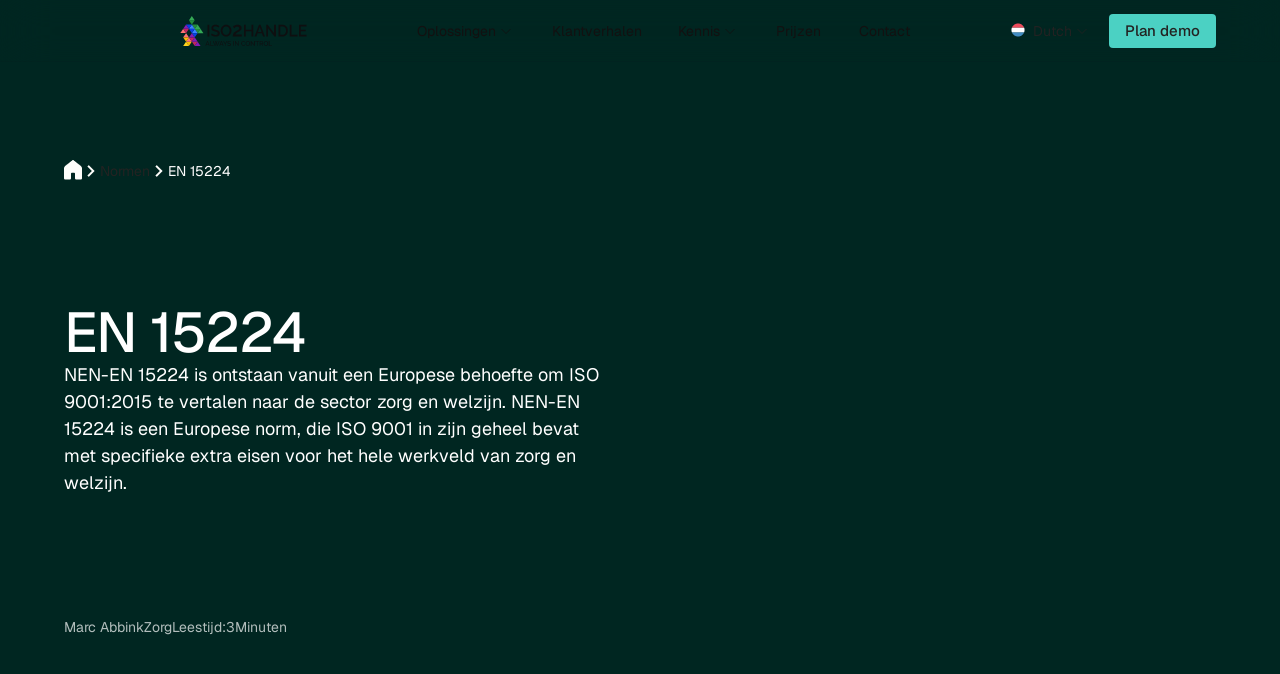

--- FILE ---
content_type: text/html
request_url: https://www.iso2handle.nl/normen/en-15224
body_size: 16758
content:
<!DOCTYPE html><!-- Last Published: Wed Jan 14 2026 14:21:05 GMT+0000 (Coordinated Universal Time) --><html data-wf-domain="www.iso2handle.nl" data-wf-page="654ed795abbb4e421e89c7d5" data-wf-site="64a6ac0c304310ab64235908" lang="nl-NL" data-wf-collection="654ed795abbb4e421e89c74c" data-wf-item-slug="en-15224"><head><meta charset="utf-8"/><title>EN 15224 certificering - lees er alles over - Iso2handle.nl</title><link rel="alternate" hrefLang="x-default" href="https://www.iso2handle.nl/normen/en-15224"/><link rel="alternate" hrefLang="nl-NL" href="https://www.iso2handle.nl/normen/en-15224"/><link rel="alternate" hrefLang="en-GB" href="https://www.iso2handle.nl/en/standards/en-15224"/><link rel="alternate" hrefLang="de-DE" href="https://www.iso2handle.nl/de/standards/nen-en-15224"/><meta content="EN 15224 (ISO 9001 voor de zorg) is de internationaal erkende norm voor certificering in de zorg- en welzijnssector. Lees er alles over!" name="description"/><meta content="EN 15224 certificering - lees er alles over - Iso2handle.nl" property="og:title"/><meta content="EN 15224 (ISO 9001 voor de zorg) is de internationaal erkende norm voor certificering in de zorg- en welzijnssector. Lees er alles over!" property="og:description"/><meta content="https://cdn.prod.website-files.com/64a6ac0c304310ab6423595e/678111e164cbde074e5fd125_featured-image-en-15224-01.avif" property="og:image"/><meta content="EN 15224 certificering - lees er alles over - Iso2handle.nl" property="twitter:title"/><meta content="EN 15224 (ISO 9001 voor de zorg) is de internationaal erkende norm voor certificering in de zorg- en welzijnssector. Lees er alles over!" property="twitter:description"/><meta content="https://cdn.prod.website-files.com/64a6ac0c304310ab6423595e/678111e164cbde074e5fd125_featured-image-en-15224-01.avif" property="twitter:image"/><meta property="og:type" content="website"/><meta content="summary_large_image" name="twitter:card"/><meta content="width=device-width, initial-scale=1" name="viewport"/><meta content="B8VKTLyhY4Qv6VlHUO1o2-DxTnFPul2odvJP4i-ivIA" name="google-site-verification"/><link href="https://cdn.prod.website-files.com/64a6ac0c304310ab64235908/css/iso2handle.shared.e7adbe9fa.min.css" rel="stylesheet" type="text/css" integrity="sha384-562+n6n9FpV1YhokJZI1zBCxCDJTpfiKfXsBGGYDks2hZkRAPqf5/UhDuZypFMsW" crossorigin="anonymous"/><link href="https://cdn.prod.website-files.com/64a6ac0c304310ab64235908/css/iso2handle.654ed795abbb4e421e89c7d5-cfef61669.min.css" rel="stylesheet" type="text/css" integrity="sha384-xjWh6IN44GfcKbg5v/piuHjrsbO1M8u6rgYw5PrurfMifTqewLhchkN1MRHgP5LY" crossorigin="anonymous"/><script type="text/javascript">!function(o,c){var n=c.documentElement,t=" w-mod-";n.className+=t+"js",("ontouchstart"in o||o.DocumentTouch&&c instanceof DocumentTouch)&&(n.className+=t+"touch")}(window,document);</script><link href="https://cdn.prod.website-files.com/64a6ac0c304310ab64235908/67c95cc21b4549c771f31cd0_Favicon-32x32.svg" rel="shortcut icon" type="image/x-icon"/><link href="https://cdn.prod.website-files.com/64a6ac0c304310ab64235908/68ed4a37825f9f6894aaa2e5_Favicon-256x256.svg" rel="apple-touch-icon"/><link href="https://www.iso2handle.nl/normen/en-15224" rel="canonical"/><!-- SCHEMA MARKUP //-->
<script type="application/ld+json">
{
  "@context": "https://schema.org",
  "@type": "BreadcrumbList",
  "name": "Breadcrumb navigation",
  "itemListElement": [
    {
      "@type": "ListItem",
      "position": 1,
      "name": "Home",
      "item": "https://www.iso2handle.nl"
    },
    {
      "@type": "ListItem",
      "position": 2,
      "name": "Blog",
      "item": "https://www.iso2handle.nl/normen"
    },
    {
      "@type": "ListItem",
      "position": 3,
      "name": "EN 15224",
      "item": "https://www.iso2handle.nl/en-15224"
    }
  ]
}
</script>
<link href="rss.xml" rel="alternate" title="RSS Feed" type="application/rss+xml"/><script src="https://www.google.com/recaptcha/api.js" type="text/javascript"></script><!-- Google Tag Manager -->
<script>(function(w,d,s,l,i){w[l]=w[l]||[];w[l].push({'gtm.start':
new Date().getTime(),event:'gtm.js'});var f=d.getElementsByTagName(s)[0],
j=d.createElement(s),dl=l!='dataLayer'?'&l='+l:'';j.async=true;j.src=
'https://www.googletagmanager.com/gtm.js?id='+i+dl;f.parentNode.insertBefore(j,f);
})(window,document,'script','dataLayer','GTM-TDB6RCMZ');
</script>

<!-- Leadinfo -->
<script>
(function(l,e,a,d,i,n,f,o){if(!l[i]){l.GlobalLeadinfoNamespace=l.GlobalLeadinfoNamespace||[];
l.GlobalLeadinfoNamespace.push(i);l[i]=function(){(l[i].q=l[i].q||[]).push(arguments)};l[i].t=l[i].t||n;
l[i].q=l[i].q||[];o=e.createElement(a);f=e.getElementsByTagName(a)[0];o.async=1;o.src=d;f.parentNode.insertBefore(o,f);}
}(window,document,'script','https://cdn.leadinfo.net/ping.js','leadinfo','LI-605C3D77EBB8B'));
</script>

<!-- Google Schema //-->
<script type="application/ld+json">
{
  "@context": "https://schema.org",
  "@type": "Organization",
  "name": "ISO2HANDLE",
  "url": "https://www.iso2handle.nl",
  "logo": "https://cdn.prod.website-files.com/64a6ac0c304310ab64235908/6880ea91b9d50d7c4f138870_ISO2HANDLE%20-_%20logo.jpg",
  "sameAs": [
    "https://www.linkedin.com/company/iso2handle/",
    "https://www.youtube.com/@iso2handle",
    "https://twitter.com/ISO2HANDLE"
  ]
}
</script>
<style>
.article p a{text-decoration:underline !important;}
.article img{border-radius:12px; overflow:hidden;}
.blog-sidebar-list ul{padding:0;}
.blog-sidebar-list ul li{list-style:none; line-height:24px; margin:4px 0px; display:flex;}
.blog-sidebar-list ul li a{color:#767372 !important; font-variation-settings: "wght" 400;}
.blog-article h2, .blog-article h3{scroll-margin-top: 80px;}
</style></head><body><div class="html-embed w-embed w-iframe"><!-- Google Tag Manager (noscript) -->
<noscript><iframe src="https://www.googletagmanager.com/ns.html?id=GTM-TDB6RCMZ"
height="0" width="0" style="display:none;visibility:hidden"></iframe></noscript>
<!-- End Google Tag Manager (noscript) --></div><div class="announcement-container"><div class="announement-items w-dyn-list"><div role="list" class="w-dyn-items"><div role="listitem" class="announcement-bar w-dyn-item"><a href="https://www.iso2handle.nl/webinars/jouw-rie-tot-leven-brengen-en-levend-houden" class="announcement-holder w-inline-block"><div class="announcement-contents"><div>👉 Ontdek in ons webinar hoe je meer uit de RI&amp;E haalt</div><div class="announcement-learn-more"><div>Meld je nu aan</div><img src="https://cdn.prod.website-files.com/64a6ac0c304310ab64235908/684948f97017c7abce1dfd80_icon-arrow-right-white.svg" loading="lazy" width="12" height="Auto" alt="" class="announcement-arrow"/></div></div><img src="https://cdn.prod.website-files.com/64a6ac0c304310ab64235908/6855438b4333cba05f7b44d6_announcement-overlay.svg" loading="lazy" alt="" class="announcement-background"/><div class="announcement-grain"></div><div class="announcement-border"></div></a><link rel="prefetch" href="https://www.iso2handle.nl/webinars/jouw-rie-tot-leven-brengen-en-levend-houden"/></div></div></div></div><div class="navbar-wrapper navbar-dark"><div data-animation="default" data-collapse="small" data-duration="400" data-easing="ease" data-easing2="ease" data-doc-height="1" role="banner" class="navbar w-nav"><div class="_w-nav"><div class="nav-container"><div class="nav-container-wrap"><div class="nav-wrap"><div class="nav-brand-desktop-wrap"><a href="/" aria-label="Logo ISO2HANDLE" class="nav-brand-desktop nav-brand-light w-inline-block"><img width="Auto" height="Auto" alt="" src="https://cdn.prod.website-files.com/64a6ac0c304310ab64235908/64a6b6ca8bc7d97a72a12941_logo-iso2handle.svg" class="nav-brand-logo"/></a><link rel="prefetch" href="/"/><a href="/" aria-label="Logo ISO2HANDLE" class="nav-brand-desktop nav-brand-dark w-inline-block"><img width="Auto" height="Auto" alt="" src="https://cdn.prod.website-files.com/64a6ac0c304310ab64235908/64a6cbff584d5c07f694e3d1_logo-iso2handle-white.svg" class="nav-brand-logo"/></a></div><div class="nav-brand-mobile-wrap"><a href="/" class="nav-brand-mobile w-inline-block"><img width="Auto" height="Auto" alt="" src="https://cdn.prod.website-files.com/64a6ac0c304310ab64235908/6503216415d758c7153aaf1f_iso2handle-icon.svg" class="nav-brand-mobile-logo"/></a></div><div class="nav-menu"><div class="nav-inner text-white"><div data-w-id="ff843a59-ed45-ba0d-eec9-70a025faaf6d" class="nav-menu-item"><div class="nav-toggle"><div class="nav-toggle-text"><div class="nav-toggle-text-content">Oplossingen</div><div class="nav-toggle-chevron w-embed"><svg viewBox="0 0 24 24" xmlns="http://www.w3.org/2000/svg" fill="none" stroke="currentColor" stroke-width="1" stroke-linecap="round" stroke-linejoin="miter"><g id="" stroke-width="0"></g><g id="" stroke-linecap="round" stroke-linejoin="round"></g><g id=""><polyline points="7 10 12 15 17 10"></polyline></g></svg></div></div></div><div class="nav-dropdown-list list-1"><div class="nav-dropdown-flex"><div class="nav-dropdown-grid"><div class="nav-dropdown-grid-column"><div class="nav-column-title">Oplossingen</div><div class="nav-grid-list"><a href="/oplossingen/risico-inventarisatie-en-evaluatie" class="nav-grid-list-link large w-inline-block"><div class="nav-grid-list-icon-wrap"><img width="Auto" height="Auto" alt="" src="https://cdn.prod.website-files.com/64a6ac0c304310ab64235908/673405b4effb920f47753ed4_module-icon-ri-e.svg" loading="lazy" class="nav-link-icon"/></div><div><div class="nav-link-title">RI&amp;E</div><div class="nav-link-subtitle">Inventariseer en evalueer risico&#x27;s</div></div></a><a href="/oplossingen/meldingen" class="nav-grid-list-link large w-inline-block"><div class="nav-grid-list-icon-wrap"><img loading="lazy" src="https://cdn.prod.website-files.com/64a6ac0c304310ab64235908/673405c8995a7b8203c88871_module-icon-meldingen.svg" alt="" class="nav-link-icon"/></div><div><div class="nav-link-title">Meldingen</div><div class="nav-link-subtitle">Beheer en volg meldingen op</div></div></a><a href="/oplossingen/duurzaamheid" class="nav-grid-list-link large w-inline-block"><div class="nav-grid-list-icon-wrap"><img width="Auto" height="Auto" alt="" src="https://cdn.prod.website-files.com/64a6ac0c304310ab64235908/6734c1c30c76c1471bb0fd24_module-icon-mileu.svg" loading="lazy" class="nav-link-icon"/></div><div><div class="nav-link-title">Duurzaamheid</div><div class="nav-link-subtitle">Monitor en verbeter milieuprestaties</div></div></a><a href="/oplossingen/vca" class="nav-grid-list-link large w-inline-block"><div class="nav-grid-list-icon-wrap"><img width="Auto" height="Auto" alt="" src="https://cdn.prod.website-files.com/64a6ac0c304310ab64235908/6733efac2927441bf5052110_module-icon-documentatie.svg" loading="lazy" class="nav-link-icon"/></div><div><div class="nav-link-title">VCA</div><div class="nav-link-subtitle">Een uitgebreide set met VCA-tools</div></div></a><a href="/oplossingen/audits" class="nav-grid-list-link large w-inline-block"><div class="nav-grid-list-icon-wrap"><img width="Auto" height="Auto" alt="" src="https://cdn.prod.website-files.com/64a6ac0c304310ab64235908/673405a025241acb9e0ee231_module-icon-audits.svg" loading="lazy" class="nav-link-icon"/></div><div><div class="nav-link-title">Audits</div><div class="nav-link-subtitle">Efficiënt en stressvrij auditeren</div></div></a><a href="/oplossingen/klanttevredenheid" class="nav-grid-list-link large w-inline-block"><div class="nav-grid-list-icon-wrap"><img width="Auto" height="Auto" alt="" src="https://cdn.prod.website-files.com/64a6ac0c304310ab64235908/6733f4897d377180995b3d5c_module-icon-klanttevredenheid.svg" loading="lazy" class="nav-link-icon"/></div><div><div class="nav-link-title">Klanttevredenheid</div><div class="nav-link-subtitle">Analyseer je klanttevredenheid</div></div></a><a href="/oplossingen/risicobeheer" class="nav-grid-list-link large w-inline-block"><div class="nav-grid-list-icon-wrap"><img width="Auto" height="Auto" alt="" src="https://cdn.prod.website-files.com/64a6ac0c304310ab64235908/673405e5995a7b8203c89d8f_module-icon-risicobeheer.svg" loading="lazy" class="nav-link-icon"/></div><div><div class="nav-link-title">Risicobeheer</div><div class="nav-link-subtitle"><strong>Volledige controle over risico&#x27;s</strong></div></div></a><a href="/oplossingen/informatiebeveiliging" class="nav-grid-list-link large w-inline-block"><div class="nav-grid-list-icon-wrap"><img width="Auto" height="Auto" alt="" src="https://cdn.prod.website-files.com/64a6ac0c304310ab64235908/67340572ce58eaf60c8c4fa4_module-icon-it-beveiliging.svg" loading="lazy" class="nav-link-icon"/></div><div><div class="nav-link-title">Informatieveiligheid</div><div class="nav-link-subtitle">Bescherm en beheer je data</div></div></a></div></div><div class="nav-dropdown-grid-column hide"><div class="nav-column-title">Mocto by ISO2HANDLE</div><div class="nav-grid-list"><a href="/releases" class="nav-grid-list-link w-inline-block"><div class="nav-grid-list-icon-wrap"><img loading="lazy" src="https://cdn.prod.website-files.com/64a6ac0c304310ab64235908/68caa4cc748c5a961dab2b04_icon-chart-light.svg" alt="" class="nav-link-icon small"/></div><div><div class="nav-link-title">Waarom Mocto?</div><div class="nav-link-subtitle">Geavanceerde oplossingen</div></div></a></div></div></div><div class="nav-featured-card"><div class="nav-column-title"><div>Uitgelicht</div></div><div class="w-dyn-list"><div role="list" class="w-dyn-items"><div role="listitem" class="nav-highlight-item w-dyn-item"><a href="/klantverhalen/rutges-vernieuwt" class="w-inline-block"><img loading="lazy" src="https://cdn.prod.website-files.com/64a6ac0c304310ab6423595e/695f9ab74aa5496b8951113e_client-case-rutges-image-08.jpg" alt="" sizes="100vw" srcset="https://cdn.prod.website-files.com/64a6ac0c304310ab6423595e/695f9ab74aa5496b8951113e_client-case-rutges-image-08-p-500.jpg 500w, https://cdn.prod.website-files.com/64a6ac0c304310ab6423595e/695f9ab74aa5496b8951113e_client-case-rutges-image-08-p-800.jpg 800w, https://cdn.prod.website-files.com/64a6ac0c304310ab6423595e/695f9ab74aa5496b8951113e_client-case-rutges-image-08-p-1080.jpg 1080w, https://cdn.prod.website-files.com/64a6ac0c304310ab6423595e/695f9ab74aa5496b8951113e_client-case-rutges-image-08-p-1600.jpg 1600w, https://cdn.prod.website-files.com/64a6ac0c304310ab6423595e/695f9ab74aa5496b8951113e_client-case-rutges-image-08-p-2000.jpg 2000w, https://cdn.prod.website-files.com/64a6ac0c304310ab6423595e/695f9ab74aa5496b8951113e_client-case-rutges-image-08.jpg 2048w" class="nav-highlight-img"/></a><div class="_w-220"><a href="/klantverhalen/rutges-vernieuwt" class="w-inline-block"><div class="nav-highlight-title">Hoe Rutges Vernieuwt grip kreeg op processen met één modern kwaliteitssysteem.</div></a><a href="/klantverhalen/rutges-vernieuwt" class="w-inline-block"><div class="nav-highlight-subtitle">Bekijk deze case</div></a></div></div></div></div></div></div></div></div><div class="nav-menu-item"><a href="/klantverhalen" class="nav-menu-link-wrap text-white w-inline-block"><div class="nav-menu-link">Klantverhalen</div></a><link rel="prefetch" href="/klantverhalen"/></div><div data-w-id="ff843a59-ed45-ba0d-eec9-70a025faafc6" class="nav-menu-item"><div class="nav-toggle"><div class="nav-toggle-text"><div class="nav-toggle-text-content">Kennis</div><div class="nav-toggle-chevron w-embed"><svg viewBox="0 0 24 24" xmlns="http://www.w3.org/2000/svg" fill="none" stroke="currentColor" stroke-width="1" stroke-linecap="round" stroke-linejoin="miter"><g id="" stroke-width="0"></g><g id="" stroke-linecap="round" stroke-linejoin="round"></g><g id=""><polyline points="7 10 12 15 17 10"></polyline></g></svg></div></div></div><div class="nav-dropdown-list list-2"><div class="nav-dropdown-flex"><div class="nav-dropdown-grid-list"><div class="nav-dropdown-grid-column"><div class="nav-column-title">Leren</div><div class="nav-grid-list-rows"><a href="/blog" class="nav-grid-list-link nav-grid-list-arrow-link w-inline-block"><div class="nav-grid-list-icon-wrap simple"><img src="https://cdn.prod.website-files.com/64a6ac0c304310ab64235908/68ca9ff112a127abbba9ceb9_icon-desktop-light.svg" loading="lazy" alt="" class="nav-link-icon"/></div><div><div class="nav-link-title">Blog</div></div><div class="nav-grid-list-arrow-wrap"><img src="https://cdn.prod.website-files.com/64a6ac0c304310ab64235908/652329f3441809c36ada12a7_arrow-right-sharp-regular.svg" loading="lazy" alt=""/></div></a><a href="/events" class="nav-grid-list-link nav-grid-list-arrow-link w-inline-block"><div class="nav-grid-list-icon-wrap simple"><img src="https://cdn.prod.website-files.com/64a6ac0c304310ab64235908/68caa5f277540672ae482adc_icon-events-light.svg" loading="lazy" alt="" class="nav-link-icon"/></div><div><div class="nav-link-title">Events &amp; Webinars</div></div><div class="nav-grid-list-arrow-wrap"><img src="https://cdn.prod.website-files.com/64a6ac0c304310ab64235908/652329f3441809c36ada12a7_arrow-right-sharp-regular.svg" loading="lazy" alt=""/></div></a><a href="/brochures" class="nav-grid-list-link nav-grid-list-arrow-link w-inline-block"><div class="nav-grid-list-icon-wrap simple"><img src="https://cdn.prod.website-files.com/64a6ac0c304310ab64235908/68caa61b308b7a7284df7dff_icon-book-light.svg" loading="lazy" alt="" class="nav-link-icon"/></div><div><div class="nav-link-title"><strong>eBooks &amp; whitepapers</strong></div></div><div class="nav-grid-list-arrow-wrap"><img src="https://cdn.prod.website-files.com/64a6ac0c304310ab64235908/652329f3441809c36ada12a7_arrow-right-sharp-regular.svg" loading="lazy" alt=""/></div></a><a href="/normen" class="nav-grid-list-link nav-grid-list-arrow-link w-inline-block"><div class="nav-grid-list-icon-wrap simple"><img src="https://cdn.prod.website-files.com/64a6ac0c304310ab64235908/68ca9cfaa72a221a5d9b51d2_icon-normen-light.svg" loading="lazy" alt="" class="nav-link-icon"/></div><div><div class="nav-link-title">Normenkaders</div></div><div class="nav-grid-list-arrow-wrap"><img src="https://cdn.prod.website-files.com/64a6ac0c304310ab64235908/652329f3441809c36ada12a7_arrow-right-sharp-regular.svg" loading="lazy" alt=""/></div></a><a href="/videos" class="nav-grid-list-link nav-grid-list-arrow-link w-inline-block"><div class="nav-grid-list-icon-wrap simple"><img src="https://cdn.prod.website-files.com/64a6ac0c304310ab64235908/68caa8969504ae0847235120_icon-videocamera-light.svg" loading="lazy" alt="" class="nav-link-icon"/></div><div><div class="nav-link-title">Video&#x27;s</div></div><div class="nav-grid-list-arrow-wrap"><img src="https://cdn.prod.website-files.com/64a6ac0c304310ab64235908/652329f3441809c36ada12a7_arrow-right-sharp-regular.svg" loading="lazy" alt=""/></div></a><a href="/releases" class="nav-grid-list-link nav-grid-list-arrow-link w-inline-block"><div class="nav-grid-list-icon-wrap simple"><img src="https://cdn.prod.website-files.com/64a6ac0c304310ab64235908/68caa4cc748c5a961dab2b04_icon-chart-light.svg" loading="lazy" alt="" class="nav-link-icon"/></div><div><div class="nav-link-title">Updates</div></div><div class="nav-grid-list-arrow-wrap"><img src="https://cdn.prod.website-files.com/64a6ac0c304310ab64235908/652329f3441809c36ada12a7_arrow-right-sharp-regular.svg" loading="lazy" alt=""/></div></a></div></div></div><div class="nav-dropdown-grid-list"><div class="nav-dropdown-grid-column"><div class="nav-column-title">Verbind</div><div class="nav-grid-list-rows"><a href="/over-ons" class="nav-grid-list-link nav-grid-list-arrow-link w-inline-block"><div class="nav-grid-list-icon-wrap simple"><img src="https://cdn.prod.website-files.com/64a6ac0c304310ab64235908/68caab2db48a722d6fcd000c_icon-building-light.svg" loading="lazy" alt="" class="nav-link-icon"/></div><div><div class="nav-link-title">Over ons</div></div><div class="nav-grid-list-arrow-wrap"><img src="https://cdn.prod.website-files.com/64a6ac0c304310ab64235908/652329f3441809c36ada12a7_arrow-right-sharp-regular.svg" loading="lazy" alt=""/></div></a><a href="/vacatures" class="nav-grid-list-link nav-grid-list-arrow-link w-inline-block"><div class="nav-grid-list-icon-wrap simple"><img src="https://cdn.prod.website-files.com/64a6ac0c304310ab64235908/68caab6d7e4afc1e463fa8ec_icon-suitcase-light.svg" loading="lazy" alt="" class="nav-link-icon"/></div><div><div class="nav-link-title"><strong>Vacatures</strong></div></div><div class="nav-grid-list-arrow-wrap"><img src="https://cdn.prod.website-files.com/64a6ac0c304310ab64235908/652329f3441809c36ada12a7_arrow-right-sharp-regular.svg" loading="lazy" alt=""/></div></a></div></div></div><div class="nav-dropdown-grid-list"><div class="nav-dropdown-grid-column"><div class="nav-column-title">Aan de slag</div><div class="nav-grid-list-rows"><a href="/keuzeproces" class="nav-grid-list-link nav-grid-list-arrow-link w-inline-block"><div class="nav-grid-list-icon-wrap simple"><img src="https://cdn.prod.website-files.com/64a6ac0c304310ab64235908/68caa7a4afcf4d500eb66946_icon-laptop-light.svg" loading="lazy" alt="" class="nav-link-icon"/></div><div><div class="nav-link-title">Keuzeproces</div></div><div class="nav-grid-list-arrow-wrap"><img src="https://cdn.prod.website-files.com/64a6ac0c304310ab64235908/652329f3441809c36ada12a7_arrow-right-sharp-regular.svg" loading="lazy" width="12" height="Auto" alt="" class="nav-grid-list-arrow"/></div></a><a href="/integraties" class="nav-grid-list-link nav-grid-list-arrow-link w-inline-block"><div class="nav-grid-list-icon-wrap simple"><img src="https://cdn.prod.website-files.com/64a6ac0c304310ab64235908/68caa04573057b40f6042f93_icon-integrations-light.svg" loading="lazy" alt="" class="nav-link-icon"/></div><div><div class="nav-link-title"><strong>Integraties</strong></div></div><div class="nav-grid-list-arrow-wrap"><img src="https://cdn.prod.website-files.com/64a6ac0c304310ab64235908/652329f3441809c36ada12a7_arrow-right-sharp-regular.svg" loading="lazy" alt=""/></div></a><a href="/implementatie" class="nav-grid-list-link nav-grid-list-arrow-link w-inline-block"><div class="nav-grid-list-icon-wrap simple"><img src="https://cdn.prod.website-files.com/64a6ac0c304310ab64235908/68ca9f9f218cfe7f1940d5d8_icon-progress-light.svg" loading="lazy" alt="" class="nav-link-icon"/></div><div><div class="nav-link-title"><strong>Implementatie</strong></div></div><div class="nav-grid-list-arrow-wrap"><img src="https://cdn.prod.website-files.com/64a6ac0c304310ab64235908/652329f3441809c36ada12a7_arrow-right-sharp-regular.svg" loading="lazy" alt=""/></div></a><a href="/pilot" class="nav-grid-list-link nav-grid-list-arrow-link w-inline-block"><div class="nav-grid-list-icon-wrap simple"><img src="https://cdn.prod.website-files.com/64a6ac0c304310ab64235908/68ca9fade6ba82688dafdfea_icon-pilot-light.svg" loading="lazy" alt="" class="nav-link-icon"/></div><div><div class="nav-link-title">Pilot project</div></div><div class="nav-grid-list-arrow-wrap"><img src="https://cdn.prod.website-files.com/64a6ac0c304310ab64235908/652329f3441809c36ada12a7_arrow-right-sharp-regular.svg" loading="lazy" alt=""/></div></a><a href="/roi-calculator" class="nav-grid-list-link nav-grid-list-arrow-link w-inline-block"><div class="nav-grid-list-icon-wrap simple"><img src="https://cdn.prod.website-files.com/64a6ac0c304310ab64235908/68caaa490b2c47e1d445e1bc_icon-calculator-light.svg" loading="lazy" alt="" class="nav-link-icon"/></div><div><div class="nav-link-title">Voordeel berekenen</div></div><div class="nav-grid-list-arrow-wrap"><img src="https://cdn.prod.website-files.com/64a6ac0c304310ab64235908/652329f3441809c36ada12a7_arrow-right-sharp-regular.svg" loading="lazy" alt=""/></div></a></div></div></div><div class="nav-featured-card"><div class="nav-column-title opacity-80"><div>Uitgelicht</div></div><div class="w-dyn-list"><div role="list" class="w-dyn-items"><div role="listitem" class="nav-highlight-item w-dyn-item"><a href="/brochures/veiligheid-zonder-toeval-met-mocto" class="brochure-button w-inline-block"><img src="https://cdn.prod.website-files.com/64a6ac0c304310ab6423595e/68629d587956b89bfc6a8193_Mockup%20-_%20rie-gids.avif" loading="lazy" alt="" sizes="100vw" srcset="https://cdn.prod.website-files.com/64a6ac0c304310ab6423595e/68629d587956b89bfc6a8193_Mockup%20-_%20rie-gids-p-500.avif 500w, https://cdn.prod.website-files.com/64a6ac0c304310ab6423595e/68629d587956b89bfc6a8193_Mockup%20-_%20rie-gids.avif 1024w" class="nav-highlight-img brochure"/><div class="brochure-button-text-overlay">RI&amp;E Gids</div></a><div><div class="nav-highlight-title">Veiligheid zonder toeval met de RI&amp;E</div><div class="nav-highlight-subtitle">Met een centrale RI&amp;E-werkwijze houd je overzicht, werk je samen en voldoe je aantoonbaar aan de wet.</div></div></div></div></div></div></div></div></div><div class="nav-menu-item"><a href="/prijzen" class="nav-menu-link-wrap text-white w-inline-block"><div class="nav-menu-link">Prijzen</div></a><link rel="prefetch" href="/prijzen"/></div><div class="nav-menu-item"><a href="/contact" class="nav-menu-link-wrap text-white w-inline-block"><div class="nav-menu-link">Contact</div></a><link rel="prefetch" href="/contact"/></div></div></div><div class="h-full flex flex-acenter nav-menu-right"><div data-w-id="ff843a59-ed45-ba0d-eec9-70a025fab014" class="nav-menu-right-mobile"><a href="/demo" class="w-inline-block"><div class="nav-cta-btn"><div class="nav-cta-btn-txt">Plan demo</div></div></a><div data-w-id="ff843a59-ed45-ba0d-eec9-70a025fab019" class="_w-nav-button"><div class="menu-button-horziontal"><div class="menu-button-cross-line"></div><div class="menu-button-cross-line"></div><div class="menu-button-cross-line"></div></div></div></div><div class="nav-menu-right"><div id="w-node-ff843a59-ed45-ba0d-eec9-70a025fab01f-25faaf5d" class="nav-menu-right--buton-container"><div class="w-locales-list"><div data-hover="true" data-delay="0" class="nav-menu-item w-dropdown"><div data-w-id="b6cfd4b5-0757-d88e-8566-6a2ff72a9531" class="nav-toggle language-switch w-dropdown-toggle"><div class="nav-toggle-text"><img src="https://cdn.prod.website-files.com/64a6ac0c304310ab64235908/685d2d03bfe57b9dd4c7e20c_flag-for-netherlands.svg" loading="lazy" alt="" class="nav-icon-current-language"/><div class="nav-toggle-text-content">Dutch</div><div class="nav-toggle-chevron w-embed"><svg viewBox="0 0 24 24" xmlns="http://www.w3.org/2000/svg" fill="none" stroke="currentColor" stroke-width="1" stroke-linecap="round" stroke-linejoin="miter"><g id="" stroke-width="0"></g><g id="" stroke-linecap="round" stroke-linejoin="round"></g><g id=""><polyline points="7 10 12 15 17 10"></polyline></g></svg></div></div></div><nav class="nav-dropdown-list nav-dropdown-language w-dropdown-list"><div class="nav-dropdown-grid-list"><div class="nav-column-title">Taalvoorkeur</div><div class="nav-dropdown-grid-column"><div role="list" class="nav-grid-list-rows w-locales-items"><div role="listitem" class="nav-grid-list-link w-locales-item"><a hreflang="nl-NL" href="/normen/en-15224" aria-current="page" class="nav-grid-list-link w-inline-block w--current"><div class="nav-grid-list-icon-wrap"><img src="https://cdn.prod.website-files.com/64a6ac0c304310ab64235908/685d2d03bfe57b9dd4c7e20c_flag-for-netherlands.svg" loading="lazy" alt="" class="nav-link-icon small"/></div><div><div class="nav-link-title">Dutch</div><div class="nav-language-description"><div class="nav-link-subtitle">Dutch</div></div></div></a></div><div role="listitem" class="nav-grid-list-link w-locales-item"><a hreflang="en-GB" href="/en/standards/en-15224" class="nav-grid-list-link w-inline-block"><div class="nav-grid-list-icon-wrap"><img src="https://cdn.prod.website-files.com/64a6ac0c304310ab64235908/685d2d03abccf678f91c2df6_flags-for-uk.svg" loading="lazy" alt="" class="nav-link-icon small"/></div><div><div class="nav-link-title">English</div><div class="nav-language-description"><div class="nav-link-subtitle">English</div></div></div></a></div><div role="listitem" class="nav-grid-list-link w-locales-item"><a hreflang="de-DE" href="/de/standards/nen-en-15224" class="nav-grid-list-link w-inline-block"><div class="nav-grid-list-icon-wrap"><img src="https://cdn.prod.website-files.com/64a6ac0c304310ab64235908/685d3473d6d5a7a8c26e2778_flag-for-germany.svg" loading="lazy" alt="" class="nav-link-icon small"/></div><div><div class="nav-link-title">German</div><div class="nav-language-description"><div class="nav-link-subtitle">German</div></div></div></a></div></div></div></div></nav></div></div></div><a id="w-node-ff843a59-ed45-ba0d-eec9-70a025fab023-25faaf5d" href="/demo" class="nav-demo-btn w-inline-block"><div>Plan demo</div></a><link rel="prefetch" href="/demo"/></div></div></div></div></div><div class="_w-nav-overlay"><div class="navigation"><div class="nav-inner"><div class="nav-menu-button"><div data-delay="150" data-hover="false" class="nav-dropdown w-dropdown"><div class="nav-dropdown-toggle w-dropdown-toggle"><a href="/over-ons" class="nav-submenu-text">Oplossingen</a><div class="nav-chevron w-embed"><svg viewBox="0 0 24 24" xmlns="http://www.w3.org/2000/svg" fill="none" stroke="currentColor" stroke-width="1" stroke-linecap="round" stroke-linejoin="miter"><g id="" stroke-width="0"></g><g id="" stroke-linecap="round" stroke-linejoin="round"></g><g id=""><polyline points="7 10 12 15 17 10"></polyline></g></svg></div></div><nav class="nav-dropdown-list w-dropdown-list"><div class="nav-dropdown-body"><div class="nav-dropdown-grid"><div class="nav-dropdown-grid-column"><div class="nav-column-title">Uitgelicht</div><div class="nav-grid-list"><a href="/oplossingen/risico-inventarisatie-en-evaluatie" class="nav-grid-list-link w-inline-block"><div class="nav-grid-list-icon-wrap"><img loading="lazy" src="https://cdn.prod.website-files.com/64a6ac0c304310ab64235908/66c9da63a43762e556d5565f_file-certificate-regular.svg" alt="" class="nav-link-icon"/></div><div><div class="nav-link-title">RI&amp;E</div><div class="nav-link-subtitle">Inventariseer en evalueer risico&#x27;s</div></div></a><a href="/oplossingen/meldingen" class="nav-grid-list-link w-inline-block"><div class="nav-grid-list-icon-wrap"><img loading="lazy" src="https://cdn.prod.website-files.com/64a6ac0c304310ab64235908/673405c8995a7b8203c88871_module-icon-meldingen.svg" alt="" class="nav-link-icon"/></div><div><div class="nav-link-title">Meldingen</div><div class="nav-link-subtitle">Beheer en volg meldingen op</div></div></a><a href="/oplossingen/duurzaamheid" class="nav-grid-list-link w-inline-block"><div class="nav-grid-list-icon-wrap"><img loading="lazy" src="https://cdn.prod.website-files.com/64a6ac0c304310ab64235908/6734c1c30c76c1471bb0fd24_module-icon-mileu.svg" alt="" class="nav-link-icon"/></div><div><div class="nav-link-title">Duurzaamheid</div><div class="nav-link-subtitle">Monitor en verbeter milieuprestaties</div></div></a><a href="/oplossingen/vca" class="nav-grid-list-link w-inline-block"><div class="nav-grid-list-icon-wrap"><img loading="lazy" src="https://cdn.prod.website-files.com/64a6ac0c304310ab64235908/6733efac2927441bf5052110_module-icon-documentatie.svg" alt="" class="nav-link-icon"/></div><div><div class="nav-link-title">VCA</div><div class="nav-link-subtitle">Een uitgebreide set met VCA-tools</div></div></a><a href="/oplossingen/audits" class="nav-grid-list-link w-inline-block"><div class="nav-grid-list-icon-wrap"><img loading="lazy" src="https://cdn.prod.website-files.com/64a6ac0c304310ab64235908/673405a025241acb9e0ee231_module-icon-audits.svg" alt="" class="nav-link-icon"/></div><div><div class="nav-link-title">Audits</div><div class="nav-link-subtitle">Efficiënt en stressvrij auditeren</div></div></a><a href="/oplossingen/klanttevredenheid" class="nav-grid-list-link w-inline-block"><div class="nav-grid-list-icon-wrap"><img loading="lazy" src="https://cdn.prod.website-files.com/64a6ac0c304310ab64235908/6733f4897d377180995b3d5c_module-icon-klanttevredenheid.svg" alt="" class="nav-link-icon"/></div><div><div class="nav-link-title">Klanttevredenheid</div><div class="nav-link-subtitle">Analyseer je klanttevredenheid</div></div></a><a id="w-node-a397f104-37a2-8f85-d1ef-fd11d4a29475-25faaf5d" href="/oplossingen/risicobeheer" class="nav-grid-list-link w-inline-block"><div class="nav-grid-list-icon-wrap"><img loading="lazy" src="https://cdn.prod.website-files.com/64a6ac0c304310ab64235908/673405e5995a7b8203c89d8f_module-icon-risicobeheer.svg" alt="" class="nav-link-icon"/></div><div><div class="nav-link-title">Risicobeheer</div><div class="nav-link-subtitle">Volledige controle over risico&#x27;s</div></div></a><a href="/oplossingen/informatiebeveiliging" class="nav-grid-list-link w-inline-block"><div class="nav-grid-list-icon-wrap"><img loading="lazy" src="https://cdn.prod.website-files.com/64a6ac0c304310ab64235908/67340572ce58eaf60c8c4fa4_module-icon-it-beveiliging.svg" alt="" class="nav-link-icon"/></div><div><div class="nav-link-title">Informatieveiligheid</div><div class="nav-link-subtitle">Bescherm en beheer je data</div></div></a></div></div></div><div class="nav-featured-card"><div class="nav-column-title"><div>Uitgelicht</div></div><div class="w-dyn-list"><div role="list" class="w-dyn-items"><div role="listitem" class="nav-highlight-item w-dyn-item"><a href="/klantverhalen/rutges-vernieuwt" class="w-inline-block"><img loading="lazy" src="https://cdn.prod.website-files.com/64a6ac0c304310ab6423595e/695fb45bbfc97fa0e6c18ddc_client-case-rutges-image-08-optimized.jpg" alt="" sizes="100vw" srcset="https://cdn.prod.website-files.com/64a6ac0c304310ab6423595e/695fb45bbfc97fa0e6c18ddc_client-case-rutges-image-08-optimized-p-500.jpg 500w, https://cdn.prod.website-files.com/64a6ac0c304310ab6423595e/695fb45bbfc97fa0e6c18ddc_client-case-rutges-image-08-optimized-p-800.jpg 800w, https://cdn.prod.website-files.com/64a6ac0c304310ab6423595e/695fb45bbfc97fa0e6c18ddc_client-case-rutges-image-08-optimized-p-1080.jpg 1080w, https://cdn.prod.website-files.com/64a6ac0c304310ab6423595e/695fb45bbfc97fa0e6c18ddc_client-case-rutges-image-08-optimized.jpg 2048w" class="nav-highlight-img"/></a><div class="_w-220"><a href="/klantverhalen/rutges-vernieuwt" class="w-inline-block"><div class="nav-highlight-title">Hoe Rutges Vernieuwt grip kreeg op processen met één modern kwaliteitssysteem.</div></a><div class="nav-highlight-subtitle">Rutges Vernieuwt</div></div></div></div></div></div></div></nav></div></div><div class="nav-menu-button"><a href="/over-ons" class="link-block w-inline-block"><div class="nav-submenu-text">Over ons</div></a></div><div class="nav-menu-button"><a href="/klantverhalen" class="link-block w-inline-block"><div class="nav-submenu-text">Klantverhalen</div></a></div><div class="nav-menu-button"><div data-delay="150" data-hover="false" class="nav-dropdown w-dropdown"><div class="nav-dropdown-toggle w-dropdown-toggle"><a href="#" class="nav-submenu-text">Prijzen</a><div class="nav-chevron w-embed"><svg viewBox="0 0 24 24" xmlns="http://www.w3.org/2000/svg" fill="none" stroke="currentColor" stroke-width="1" stroke-linecap="round" stroke-linejoin="miter"><g id="" stroke-width="0"></g><g id="" stroke-linecap="round" stroke-linejoin="round"></g><g id=""><polyline points="7 10 12 15 17 10"></polyline></g></svg></div></div><nav class="nav-dropdown-list w-dropdown-list"><div class="nav-dropdown-body"><div class="nav-dropdown-grid-list"><div class="nav-dropdown-grid-column"><div class="nav-column-title">Prijzen</div><div class="nav-grid-list-rows"><a href="/prijzen" class="nav-grid-list-link w-inline-block"><div class="nav-grid-list-icon-wrap"><img src="https://cdn.prod.website-files.com/64a6ac0c304310ab64235908/679a28e7a495b5f7b5ec5ac0_credit-card-regular.svg" loading="lazy" alt="" class="nav-link-icon"/></div><div><div class="nav-link-title">Prijzen</div><div class="nav-link-subtitle">Vind jouw perfecte abonnement</div></div></a><a href="/roi-calculator" class="nav-grid-list-link w-inline-block"><div class="nav-grid-list-icon-wrap"><img src="https://cdn.prod.website-files.com/64a6ac0c304310ab64235908/679a29142888782b6eafc2ac_calculator-regular.svg" loading="lazy" alt="" class="nav-link-icon"/></div><div><div class="nav-link-title">ROI Calculator</div><div class="nav-link-subtitle">Ontdek jouw rendement</div></div></a><a href="/pilot" class="nav-grid-list-link w-inline-block"><div class="nav-grid-list-icon-wrap"><img src="https://cdn.prod.website-files.com/64a6ac0c304310ab64235908/679a2998e21f615a95abdf1e_gauge-max-regular.svg" loading="lazy" alt="" class="nav-link-icon"/></div><div><div class="nav-link-title">Pilot project</div><div class="nav-link-subtitle">Start slim met een pilotproject</div></div></a><a href="/keuzeproces" class="nav-grid-list-link w-inline-block"><div class="nav-grid-list-icon-wrap"><img src="https://cdn.prod.website-files.com/64a6ac0c304310ab64235908/679a28fc737793ab07f19f3c_arrow-progress-regular.svg" loading="lazy" width="Auto" height="Auto" alt="" class="nav-link-icon"/></div><div><div class="nav-link-title">Keuzeproces</div><div class="nav-link-subtitle">Kies bewust</div></div></a><a href="/implementatie" class="nav-grid-list-link w-inline-block"><div class="nav-grid-list-icon-wrap"><img loading="lazy" src="https://cdn.prod.website-files.com/64a6ac0c304310ab64235908/66c9d9e2c7cb8a539f1f5337_diamonds-4-regular.svg" alt="" class="nav-link-icon"/></div><div><div class="nav-link-title">Implementatie</div><div class="nav-link-subtitle">Jouw succes in 6 stappen</div></div></a><a href="https://iso2handle.nl/prijzen#faq" class="nav-grid-list-link w-inline-block"><div class="nav-grid-list-icon-wrap"><img src="https://cdn.prod.website-files.com/64a6ac0c304310ab64235908/679a3852c6f27fa7e01247ea_comments-question-check-regular.svg" loading="lazy" width="Auto" height="Auto" alt="" class="nav-link-icon"/></div><div><div class="nav-link-title">Veelgestelde vragen</div><div class="nav-link-subtitle">Vind snel antwoorden op je vragen!</div></div></a></div></div></div></div></nav></div></div><div class="nav-menu-button"><div data-delay="150" data-hover="false" class="nav-dropdown w-dropdown"><div class="nav-dropdown-toggle w-dropdown-toggle"><a href="#" class="nav-submenu-text">Meer</a><div class="nav-chevron w-embed"><svg viewBox="0 0 24 24" xmlns="http://www.w3.org/2000/svg" fill="none" stroke="currentColor" stroke-width="1" stroke-linecap="round" stroke-linejoin="miter"><g id="" stroke-width="0"></g><g id="" stroke-linecap="round" stroke-linejoin="round"></g><g id=""><polyline points="7 10 12 15 17 10"></polyline></g></svg></div></div><nav class="nav-dropdown-list w-dropdown-list"><div class="nav-dropdown-body"><div class="nav-dropdown-grid"><div class="nav-dropdown-grid-column"><div class="nav-dropdown-grid-column"><div class="nav-column-title">Inspiratie</div><div class="nav-grid-list-rows"><a href="/brochures" class="nav-grid-list-link w-inline-block"><div class="nav-grid-list-icon-wrap"><img src="https://cdn.prod.website-files.com/64a6ac0c304310ab64235908/66c9e49dc7cb8a539f28a4a3_book-regular.svg" loading="lazy" alt="" class="nav-link-icon"/></div><div><div class="nav-link-title">eBook &amp; whitepapers</div><div class="nav-link-subtitle">Diepgaande inzichten</div></div></a><a href="/blog" class="nav-grid-list-link w-inline-block"><div class="nav-grid-list-icon-wrap"><img src="https://cdn.prod.website-files.com/64a6ac0c304310ab64235908/66c9e5dce9cc11d29a4c6e89_newspaper-regular.svg" loading="lazy" alt="" class="nav-link-icon"/></div><div><div class="nav-link-title">Blog</div><div class="nav-link-subtitle">De laatste inzichten en trends</div></div></a><a href="/blog" class="nav-grid-list-link w-inline-block"><div class="nav-grid-list-icon-wrap"><img src="https://cdn.prod.website-files.com/64a6ac0c304310ab64235908/68c9b7b6935ac7d42746512a_icon-events.svg" loading="lazy" alt="" class="nav-link-icon"/></div><div><div class="nav-link-title">Events &amp; Webinars</div><div class="nav-link-subtitle">Alles op de agenda</div></div></a><a href="/roi-calculator" class="nav-grid-list-link w-inline-block"><div class="nav-grid-list-icon-wrap"><img src="https://cdn.prod.website-files.com/64a6ac0c304310ab64235908/66c9dabebea7984c4a1008ac_calculator-regular.svg" loading="lazy" width="Auto" height="Auto" alt="" class="nav-link-icon small"/></div><div><div class="nav-link-title">ROI Calculator</div><div class="nav-link-subtitle">Ontdek jouw rendement</div></div></a><a href="/videos" class="nav-grid-list-link w-inline-block"><div class="nav-grid-list-icon-wrap"><img src="https://cdn.prod.website-files.com/64a6ac0c304310ab64235908/66c9e4c5dea107cf71982db0_film-regular.svg" loading="lazy" alt="" class="nav-link-icon"/></div><div><div class="nav-link-title">Videos</div><div class="nav-link-subtitle">Bekijk onze video’s</div></div></a><a href="/normen" class="nav-grid-list-link w-inline-block"><div class="nav-grid-list-icon-wrap"><img src="https://cdn.prod.website-files.com/64a6ac0c304310ab64235908/66c9e5b163fd7db8044cfe42_file-contract-regular.svg" loading="lazy" alt="" class="nav-link-icon small"/></div><div><div class="nav-link-title">Normen</div><div class="nav-link-subtitle">Volg de nieuwste normen</div></div></a></div></div></div><div class="nav-dropdown-grid-column"><div class="nav-column-title">Platform</div><div class="nav-grid-list"><a href="/implementatie" class="nav-grid-list-link w-inline-block"><div class="nav-grid-list-icon-wrap"><img loading="lazy" src="https://cdn.prod.website-files.com/64a6ac0c304310ab64235908/66c9d9e2c7cb8a539f1f5337_diamonds-4-regular.svg" alt="" class="nav-link-icon"/></div><div><div class="nav-link-title">Implementatie</div><div class="nav-link-subtitle">Jouw succes in 6 stappen</div></div></a><a href="/integraties" class="nav-grid-list-link w-inline-block"><div class="nav-grid-list-icon-wrap"><img loading="lazy" src="https://cdn.prod.website-files.com/64a6ac0c304310ab64235908/66c9da165efcec0e3a0e03e9_circles-overlap-regular.svg" alt="" class="nav-link-icon"/></div><div><div class="nav-link-title">Integraties</div><div class="nav-link-subtitle">Koppel  met 1200+ integraties</div></div></a><a href="/releases" class="nav-grid-list-link w-inline-block"><div class="nav-grid-list-icon-wrap"><img loading="lazy" src="https://cdn.prod.website-files.com/64a6ac0c304310ab64235908/66c9fe00ce3c674916cb8edd_webhook-regular.svg" alt="" class="nav-link-icon small"/></div><div><div class="nav-link-title">Changelog</div><div class="nav-link-subtitle">Ontdek wat er nieuw is</div></div></a></div></div></div></div></nav></div></div></div><div class="nav-lang-switch w-locales-list"><div role="list" class="nav-lang-switch-list w-locales-items"><div role="listitem" class="nav-lang-switch-list-item w-locales-item"><img src="https://cdn.prod.website-files.com/64a6ac0c304310ab64235908/685d2d03bfe57b9dd4c7e20c_flag-for-netherlands.svg" loading="lazy" alt="" class="nav-lang-switch-icon"/><a hreflang="nl-NL" href="/normen/en-15224" aria-current="page" class="w--current">Dutch</a></div><div role="listitem" class="nav-lang-switch-list-item w-locales-item"><img src="https://cdn.prod.website-files.com/64a6ac0c304310ab64235908/685d2d03abccf678f91c2df6_flags-for-uk.svg" loading="lazy" alt="" class="nav-lang-switch-icon"/><a hreflang="en-GB" href="/en/standards/en-15224">English</a></div><div role="listitem" class="nav-lang-switch-list-item w-locales-item"><img src="https://cdn.prod.website-files.com/64a6ac0c304310ab64235908/685d3473d6d5a7a8c26e2778_flag-for-germany.svg" loading="lazy" alt="" class="nav-lang-switch-icon"/><a hreflang="de-DE" href="/de/standards/nen-en-15224">German</a></div></div></div><div class="nav-menu-mobile-buttons"><div id="w-node-d091aaf1-3aba-fe52-4665-3daf631832b9-25faaf5d" class="language-switch-small-device"><div class="w-locales-list"><div data-hover="false" data-delay="0" class="nav-menu-item w-dropdown"><div class="nav-toggle language-switch small-device w-dropdown-toggle"></div><nav class="nav-dropdown-list nav-dropdown-language small-device w-dropdown-list"><div class="nav-dropdown-grid-list"><div class="nav-dropdown-grid-column"><div role="list" class="nav-grid-list-rows w-locales-items"><div role="listitem" class="nav-grid-list-link w-locales-item"><a hreflang="nl-NL" href="/?r=0" class="nav-grid-list-link w-inline-block w--current"><div class="nav-grid-list-icon-wrap"><img src="https://cdn.prod.website-files.com/64a6ac0c304310ab64235908/685d2d03bfe57b9dd4c7e20c_flag-for-netherlands.svg" loading="lazy" alt="" class="nav-link-icon small"/></div><div><div class="nav-link-title">Dutch</div><div class="nav-language-description"><div class="nav-link-subtitle">Gebruik</div><div class="nav-link-subtitle">Dutch</div><div class="nav-link-subtitle">als taal</div></div></div></a></div><div role="listitem" class="nav-grid-list-link w-locales-item"><a hreflang="en-GB" href="/en" class="nav-grid-list-link w-inline-block"><div class="nav-grid-list-icon-wrap"><img src="https://cdn.prod.website-files.com/64a6ac0c304310ab64235908/685d2d03abccf678f91c2df6_flags-for-uk.svg" loading="lazy" alt="" class="nav-link-icon small"/></div><div><div class="nav-link-title">English</div><div class="nav-language-description"><div class="nav-link-subtitle">Gebruik</div><div class="nav-link-subtitle">English</div><div class="nav-link-subtitle">als taal</div></div></div></a></div><div role="listitem" class="nav-grid-list-link w-locales-item"><a hreflang="de-DE" href="/de" class="nav-grid-list-link w-inline-block"><div class="nav-grid-list-icon-wrap"><img src="https://cdn.prod.website-files.com/64a6ac0c304310ab64235908/685d3473d6d5a7a8c26e2778_flag-for-germany.svg" loading="lazy" alt="" class="nav-link-icon small"/></div><div><div class="nav-link-title">German</div><div class="nav-language-description"><div class="nav-link-subtitle">Gebruik</div><div class="nav-link-subtitle">German</div><div class="nav-link-subtitle">als taal</div></div></div></a></div></div></div></div></nav></div></div></div><a id="w-node-ff843a59-ed45-ba0d-eec9-70a025fab078-25faaf5d" href="/demo" class="button black-200 w-inline-block"><div>Plan demo </div></a><a id="w-node-ff843a59-ed45-ba0d-eec9-70a025fab07b-25faaf5d" data-w-id="ff843a59-ed45-ba0d-eec9-70a025fab07b" href="/contact" class="button black-200 w-inline-block"><div>Contact</div></a></div><div class="nav-spacer"></div></div></div></div><div class="nav-overlay-background"></div></div></div><div class="section dark-section news-header"><div class="nav-spacer"></div><div class="main-container"><div class="px-24 px-xl-40 px-md-0 px-sm-0"><div class="py-48 py-md-0 py-sm-0"><div class="vertical-section article-intro"><div class="article-header"><div class="article-header-text"><div class="breadcrumb"><a href="/" class="breadcrumb-home-icon w-inline-block"><div class="icon-home"><img alt="" src="https://cdn.prod.website-files.com/66a8e50dca28730da550d693/66a8e50dca28730da550d777_interface-breadcrumb-home.svg"/></div></a><img alt="" src="https://cdn.prod.website-files.com/66a8e50dca28730da550d693/66a8e50dca28730da550d77c_interface-icon-chevron-right-light.svg"/><a href="/normen" id="w-node-_171f6d93-dfae-e41e-adf0-d0c51ac692ad-1e89c7d5" class="w-inline-block"><div class="text-small">Normen</div></a><img alt="" src="https://cdn.prod.website-files.com/66a8e50dca28730da550d693/66a8e50dca28730da550d77c_interface-icon-chevron-right-light.svg"/><div id="w-node-_171f6d93-dfae-e41e-adf0-d0c51ac692b1-1e89c7d5" class="text-small">EN 15224</div></div><div class="article-preview-text"><h1 fs-socialshare-element="content" class="text-diplay">EN 15224</h1><div class="large-text">NEN-EN 15224 is ontstaan vanuit een Europese behoefte om ISO 9001:2015 te vertalen naar de sector zorg en welzijn. NEN-EN 15224 is een Europese norm, die ISO 9001 in zijn geheel bevat met specifieke extra eisen voor het hele werkveld van zorg en welzijn.</div></div><div class="article-preview-meta"><a href="/team/marc-abbink" class="text-white w-inline-block"><div>Marc Abbink</div></a><a id="w-node-c3f3ab58-5dd7-4e6e-dee4-a2677cceab98-1e89c7d5" href="/categorie/zorg" class="text-white w-inline-block"><div>Zorg</div></a><div class="read-time"><div>Leestijd:</div><div time-to-read=".article">5</div><div>Minuten</div></div></div></div><img loading="eager" src="https://cdn.prod.website-files.com/64a6ac0c304310ab6423595e/678111e164cbde074e5fd125_featured-image-en-15224-01.avif" alt="" sizes="100vw" srcset="https://cdn.prod.website-files.com/64a6ac0c304310ab6423595e/678111e164cbde074e5fd125_featured-image-en-15224-01-p-500.avif 500w, https://cdn.prod.website-files.com/64a6ac0c304310ab6423595e/678111e164cbde074e5fd125_featured-image-en-15224-01-p-800.avif 800w, https://cdn.prod.website-files.com/64a6ac0c304310ab6423595e/678111e164cbde074e5fd125_featured-image-en-15224-01.avif 1920w" class="blog-article-main-image"/></div></div></div></div></div></div><div class="section-article"><div class="main-container"><div class="px-24 px-xl-40 px-md-0 px-sm-0"><div class="py-96"><div class="blog-content-wrap"><div id="w-node-_710d3d4f-692d-132b-8e39-901e4d43e1d6-1e89c7d5" class="blog-sidebar"><div class="blog-sidebar-wrapper"><div class="blog-sidebar-socials"><a r-share-twitter="1" href="#" target="_blank" class="social-icon-link medium w-inline-block"><img src="https://cdn.prod.website-files.com/64a6ac0c304310ab64235908/677c00b81806967e4eab61f5_icon-twitter.svg" loading="lazy" alt="Share on X"/></a><a r-share-linkedIn="1" href="#" target="_blank" class="social-icon-link medium w-inline-block"><img src="https://cdn.prod.website-files.com/64a6ac0c304310ab64235908/677c00b8a4200929e4d10102_icon-linkedin.svg" loading="lazy" alt="Share on LinkedIn"/></a><a r-share-facebook="1" href="#" target="_blank" class="social-icon-link medium w-inline-block"><img src="https://cdn.prod.website-files.com/64a6ac0c304310ab64235908/677c00b874c14f5af378b5ae_icon-facebook.svg" loading="lazy" alt="Share on Facebook"/></a><a r-share-url="1" href="#" class="social-icon-link medium w-inline-block"><img src="https://cdn.prod.website-files.com/64a6ac0c304310ab64235908/678177815f354f1c31389862_icon-link-02.svg" loading="lazy" alt="Share on Telegram"/></a></div><div class="blog-sidebar-position"><div class="component-progress-bar-wrap"><div class="component-progress-bar-fill"></div></div></div><div class="blog-sidebar-content"><div class="mb-16"><div class="text-600">In dit artikel</div></div><div class="blog-sidebar-list"></div></div><div class="blog-sidebar-cta"><div class="blog-sidebar-cta-image-wrap"><img src="https://cdn.prod.website-files.com/64a6ac0c304310ab64235908/677d36e03340bc11fce4d2b9_visual-iso2handle-dashboard.png" loading="lazy" sizes="(max-width: 1538px) 100vw, 1538px" srcset="https://cdn.prod.website-files.com/64a6ac0c304310ab64235908/677d36e03340bc11fce4d2b9_visual-iso2handle-dashboard-p-500.png 500w, https://cdn.prod.website-files.com/64a6ac0c304310ab64235908/677d36e03340bc11fce4d2b9_visual-iso2handle-dashboard-p-800.png 800w, https://cdn.prod.website-files.com/64a6ac0c304310ab64235908/677d36e03340bc11fce4d2b9_visual-iso2handle-dashboard-p-1080.png 1080w, https://cdn.prod.website-files.com/64a6ac0c304310ab64235908/677d36e03340bc11fce4d2b9_visual-iso2handle-dashboard.png 1538w" alt="" class="blog-sidebar-cta-image"/></div><div class="blog-sidebar-cta-wrap"><div class="blog-sidebar-cta-heading"><div>Superpowers voor QHSE Managers</div></div><div class="blog-sidebar-subheading"><div>Een ongekend krachtig pakket superpowers zorgt dat je binnen no time je processen voor kwaliteit, (arbo)veiligheid, hr en milieu onder controle hebt.</div></div><div class="blog-sidebar-cta-highlight"><img src="https://cdn.prod.website-files.com/64a6ac0c304310ab64235908/664378191e181015bb2ccd9f_integration-google.svg" loading="lazy" width="24" height="Auto" alt=""/><div class="blog-sidebar-cta-line"></div><div class="blog-sidebar-cta-stars"><img src="https://cdn.prod.website-files.com/64a6ac0c304310ab64235908/67449098882252251be1195a_icon-star.svg" loading="lazy" width="12" height="Auto" alt=""/><img src="https://cdn.prod.website-files.com/64a6ac0c304310ab64235908/67449098882252251be1195a_icon-star.svg" loading="lazy" width="12" height="Auto" alt=""/><img src="https://cdn.prod.website-files.com/64a6ac0c304310ab64235908/67449098882252251be1195a_icon-star.svg" loading="lazy" width="12" height="Auto" alt=""/><img src="https://cdn.prod.website-files.com/64a6ac0c304310ab64235908/67449098882252251be1195a_icon-star.svg" loading="lazy" width="12" height="Auto" alt=""/><img src="https://cdn.prod.website-files.com/64a6ac0c304310ab64235908/67449098882252251be1195a_icon-star.svg" loading="lazy" width="12" height="Auto" alt=""/></div><div>4.9 raiting</div></div><div class="blog-sidebar-cta-button-wrap"><div class="form-basic hide w-form"><form id="blog-sidebar-form" name="email-form" data-name="Email Form" method="get" class="form-basic" data-wf-page-id="654ed795abbb4e421e89c7d5" data-wf-element-id="710d3d4f-692d-132b-8e39-901e4d43e200"><input class="input w-node-_710d3d4f-692d-132b-8e39-901e4d43e201-1e89c7d5 w-input" maxlength="256" name="Email-5" data-name="Email 5" placeholder="Wat is je e-mail adres?" type="email" id="Email-5" required=""/><input type="submit" data-wait="Een moment geduld..." class="button large radius-sm w-button" value="Plan een demo"/></form><div class="w-form-done"><div>Thank you! Your submission has been received!</div></div><div class="w-form-fail"><div>Oops! Something went wrong while submitting the form.</div></div></div><a href="/demo" class="button primary-button w-inline-block"><div>Plan een demo</div></a></div></div></div></div></div><div id="w-node-_710d3d4f-692d-132b-8e39-901e4d43e20c-1e89c7d5" class="blog-article"><div class="article w-richtext"><h2>Wat is EN 15224?</h2><p>De EN 15224 (<a href="https://www.iso2handle.nl/iso-9001/">ISO 9001</a> voor de zorg) certificering is bij uitstek bedoeld als norm voor organisaties in de zorg- en welzijnssector. EN 15224 (<a href="https://www.iso2handle.nl/iso-9001/">ISO 9001</a> voor de zorg) is gebaseerd op de ISO 9001-norm voor <a href="https://www.iso2handle.nl/kwaliteitsmanagement/">kwaliteitsmanagement</a>.</p><p>EN 15224 is de internationaal erkende norm voor certificering in de zorg- en welzijnssector. De norm is kortweg een eisenpakket welke speciaal is toegespitst op de zorg- en welzijnssector. Indien het relevant is, zijn er nieuwe eisen aan de norm toegevoegd.</p><p>Deze specifieke norm gaat dieper in op de aspecten die te maken hebben  met risicomanagement in de zorg. Dit geldt voor het gehele traject, van planning, uitvoering tot het beheersing van specifieke processen. </p><p>Binnen deze norm kunnen we drie soorten processen onderscheiden waar je als organisatie mee te maken kan krijgen:</p><ul role="list"><li>Zorgprocessen</li><li>Onderzoeksprocessen</li><li>Educatieve processen</li></ul><h2>Het managen en monitoren van EN 15224</h2><h3>Managementsysteem</h3><h4><strong>Waarom een digitaal managementsysteem voor EN 15224? </strong></h4><p>Veel organisaties stapten al over van een “handboek in de kast” naar een omgeving zoals SharePoint of een Document <a href="https://www.iso2handle.nl/">Management Systeem</a> om hun documentatie ook op afstand in te kunnen zien.</p><p>Maar dan blijven deze vragen en bronnen van stress hangen:</p><ul role="list"><li>Hoe zorg je dat registraties (van o.a. klachten en incidenten) gedocumenteerd en opgevolgd worden?</li><li>Hoe zorg je dat protocollen en processen snel in te zien zijn door collega’s?</li><li>Hoe houd je de status bij van de diverse maatregelen die genomen zijn?</li><li>Hoe maak je gemakkelijk registraties op een mobiel of tablet ?</li><li>Hoe krijg je echt inzicht in welke processen structureel anders aangepakt moeten worden?</li><li>Hoe krijg je kwalitatieve data uit het systeem voor het MT?</li></ul><ul role="list"><li>Hoe krijg ik inzicht in de gegevens van de werkplek inspecties die mijn collega’s nog doen?</li><li>Welke maatregelen moeten er nog genomen worden op eerder gemelde incidenten en wat is de status van het maatregelen dossier in zijn algemeen?</li><li>Hoe kom ik bij de gegevens van mijn leveranciers zodat ik deze kan beoordelen?</li><li>Hoe weet ik of taken naar behoren zijn gedaan en wat de status is van maatregelen die daaruit voortkomen?</li><li>Hoe borg en deel ik nieuwe processen in de organisatie?</li><li>Hoe krijg ik echt inzicht in welke processen structureel anders aangepakt moeten worden?</li><li>Hoe informeer en overtuig ik mijn collega’s van het nut van bepaalde processen?</li><li>Hoe maak ik het voor iedereen makkelijker om te werken volgens al onze certificering?</li></ul><figure style="max-width:1920pxpx" class="w-richtext-align-fullwidth w-richtext-figure-type-image"><div><img src="https://cdn.prod.website-files.com/64a6ac0c304310ab6423595e/67811210efeffc0a91b54f57_6781120c2c605de0d434070c_featured-image-en-15224-02.avif" loading="lazy" alt=""/></div></figure><h3>ISO2HANDLE</h3><h4><strong>Waarom het managementsysteem van ISO2HANDLE?</strong></h4><p>Omdat <a href="https://www.iso2handle.nl/">ISO2HANDLE</a> alles voor je bijhoudt, najaagt en in kaart brengt, waardoor jij grip en overzicht krijgt en de certificering continue op de achtergrond gemanaged wordt. </p><p>Ons platform helpt met alle werkzaamheden die horen bij het behalen en behouden van certificeringen, in alle fases van implementatie tot optimalisatie:</p><p><strong>Implementeren:</strong></p><ul role="list"><li><strong>‍</strong>Maak gebruik van onze EN 15224 template en pas aanmet de drag &amp; drop editor</li><li>Personaliseer de formulieren</li><li>Pas workflow schema’s toe, zodat registratiesautomatisch worden doorgezet naar de juiste collega</li></ul><p><strong>Adopteren</strong>:</p><ul role="list"><li>Handboek en formulieren zijn ook via mobieltoegankelijk</li><li>Automatisch taakbeheer houdt alle openstaandeacties bij in een overzichtelijk dashboard</li></ul><p><strong>Monitoren:</strong></p><ul role="list"><li>Dashboards in een handomdraai met trend &amp;kostenanalyse</li><li>Track je KPIs</li></ul><p><strong>Optimaliseren &amp; Audits:</strong></p><ul role="list"><li>Toegang voor Certificerende Instanties; bepaalzelf de onderdelen en tijdslimiet</li><li>Download en deel dashboards en rapportages</li></ul><h4><strong>Partner netwerk van organisatie adviesbureaus</strong></h4><p><a href="https://www.iso2handle.nl/">ISO2HANDLE</a> werkt voor samen met een groot aantal certificeringsadvies bureaus in Nederland, met elk hun eigen expertise en focus. Een adviesbureau helpt met de invulling op maat en geeft inhoudelijk advies over hoe de processen rondom de certificering naadloos aansluit met jullie organisatie en werkwijze. Ook kunnen zij helpen met het overstap van jullie huidige systeem naar <a href="https://www.iso2handle.nl/">ISO2HANDLE</a>.</p></div><div class="blog-cta"><div class="py-48 px-24"><div class="flex flex-col flex-acenter text-center"><div class="mb-24"><h4 class="text-white">Probeer ISO2HANDLE gratis</h4></div><div class="start-iso2handle-form"><div id="blog-form" class="form-advanced hide w-form"><form id="email-form" name="email-form" data-name="Email Form" method="get" class="input-wrapper dark-background" data-wf-page-id="654ed795abbb4e421e89c7d5" data-wf-element-id="8e1d8596-25bf-de49-3511-0e51898255de"><input class="input-field _w-input input-dark w-node-_8e1d8596-25bf-de49-3511-0e51898255df-1e89c7d5 w-input" maxlength="256" name="Email-5" data-name="Email 5" placeholder="Wat is je e-mail adres?" type="email" id="Email-5" required=""/><input type="submit" data-wait="Please wait..." class="button form-button primary-button w-button" value="Plan een demo"/></form><div class="w-form-done"><div>Thank you! Your submission has been received!</div></div><div class="w-form-fail"><div>Oops! Something went wrong while submitting the form.</div></div></div></div><a href="/proefaccount" class="button primary-button w-inline-block"><div>Start een gratis proefaccount</div></a></div></div><div class="bg-color bg-surface-teal--900 radius-md"></div></div><div class="mt-64"><div class="flex flex-col flex-rgap-8"><div class="author-wrapper"><img src="https://cdn.prod.website-files.com/64a6ac0c304310ab6423595e/68c802526042d5b18838a93c_avatar-marc.avif" loading="lazy" width="80" alt="" sizes="80px" srcset="https://cdn.prod.website-files.com/64a6ac0c304310ab6423595e/68c802526042d5b18838a93c_avatar-marc-p-500.avif 500w, https://cdn.prod.website-files.com/64a6ac0c304310ab6423595e/68c802526042d5b18838a93c_avatar-marc-p-800.avif 800w, https://cdn.prod.website-files.com/64a6ac0c304310ab6423595e/68c802526042d5b18838a93c_avatar-marc.avif 1339w" class="author-image"/><div class="author-content"><div class="author-title"><a href="#" class="w-inline-block"><div>Marc Abbink</div></a><div>Founder van ISO2HANDLE | Tech ondernemer</div></div><div class="text-size-small">EN 15224 (ISO 9001 voor de zorg) is de internationaal erkende norm voor certificering in de zorg- en welzijnssector. Lees er alles over!</div></div></div></div></div><div class="mt-48"><div class="text-size-small opacity-70"><div>Ben je een QHSE manager op zoek naar een krachtige oplossing? Met onze <a href="/kwaliteitsmanagement"><span class="link-inline">kwaliteitsmanagement software</span> </a>krijg je superpowers die je binnen no time controle geven over processen voor kwaliteit, (arbo)veiligheid, hr en milieu. Gevestigd in Nederland, ondersteunen we trots honderden bedrijven wereldwijd.</div></div></div></div></div></div></div></div></div><div class="color-swap"><div class="light-to-dark-radius"></div></div><div class="footer dark dark-section"><div class="main-container"><div class="footer-content dark"><div class="footer-top-bar"><a href="/over-ons" class="text-white">Over Ons</a><a href="/klantverhalen" class="text-white">Klantverhalen</a><a href="/prijzen" class="text-white">Prijzen</a><a href="/integraties" class="text-white">Integraties</a><a href="/blog" class="text-white">Blog</a><a href="/events" class="text-white">Events</a><a href="/normen" class="text-white">Normen</a><a href="/vacatures" class="text-white">Vacatures</a><a href="/support" class="text-white">Support</a></div><div class="footer-links-section"><div id="w-node-cc7337a0-7ed3-5840-9346-72b441ee8ed2-41ee8ebb" class="footer-links"><div class="text-small bold-text opacity-80">Contact</div><div id="w-node-e003ace6-02b2-fd16-70e5-1773ad06ffd3-41ee8ebb" class="footer-links-list"><a href="mailto:info@iso2handle.nl?subject=Contact%20Website" class="footer-link">info@iso2handle.nl<br/></a><a id="w-node-cc7337a0-7ed3-5840-9346-72b441ee8ed8-41ee8ebb" href="tel:+(31)850806340" class="footer-link telephone-number">+(31) 850 806 340</a><a href="https://www.google.nl/maps/place/ISO2HANDLE/@52.1832897,5.9956945,15z/data=!4m2!3m1!1s0x0:0x421c454363a2d1ab?sa=X&amp;ved=2ahUKEwjy6OK_hZeBAxVdzQIHHcmLCiAQ_BJ6BAhCEAA&amp;ved=2ahUKEwjy6OK_hZeBAxVdzQIHHcmLCiAQ_BJ6BAhXEAg" target="_blank" class="footer-link">Landdrostlaan 51<br/></a><a href="https://www.google.nl/maps/place/ISO2HANDLE/@52.1832897,5.9956945,15z/data=!4m2!3m1!1s0x0:0x421c454363a2d1ab?sa=X&amp;ved=2ahUKEwjy6OK_hZeBAxVdzQIHHcmLCiAQ_BJ6BAhCEAA&amp;ved=2ahUKEwjy6OK_hZeBAxVdzQIHHcmLCiAQ_BJ6BAhXEAg" target="_blank" class="footer-link">7327 GM Apeldoorn<br/></a><a href="https://www.google.nl/maps/place/ISO2HANDLE/@52.1832897,5.9956945,15z/data=!4m2!3m1!1s0x0:0x421c454363a2d1ab?sa=X&amp;ved=2ahUKEwjy6OK_hZeBAxVdzQIHHcmLCiAQ_BJ6BAhCEAA&amp;ved=2ahUKEwjy6OK_hZeBAxVdzQIHHcmLCiAQ_BJ6BAhXEAg" target="_blank" class="footer-link">The Netherlands<br/></a></div></div><div class="footer-links"><div class="text-small bold-text">Oplossingen</div><div class="footer-links-list"><a id="w-node-cc7337a0-7ed3-5840-9346-72b441ee8edd-41ee8ebb" href="/oplossingen/risico-inventarisatie-en-evaluatie" class="footer-link">RI&amp;E</a><a id="w-node-cc7337a0-7ed3-5840-9346-72b441ee8edf-41ee8ebb" href="/oplossingen/duurzaamheid" class="footer-link">Duurzaamheid</a><a href="/oplossingen/meldingen" class="footer-link">Meldingen</a><a href="/oplossingen/vca" class="footer-link">Veiligheid</a><a href="/oplossingen/risicobeheer" class="footer-link">Risicobeheer</a><a href="/kwaliteitsmanagement" class="footer-link">Kwaliteit</a></div></div><div id="w-node-cc7337a0-7ed3-5840-9346-72b441ee8ee9-41ee8ebb" class="footer-links"><div class="text-small bold-text">Begin vandaag</div><div id="w-node-de68ab0a-4292-028b-a118-7627261a645f-41ee8ebb" class="footer-links-list"><a href="/demo" class="footer-link">Plan gratis demo</a><a href="/proefaccount" class="footer-link">Gratis proefaccount</a><a id="w-node-cc7337a0-7ed3-5840-9346-72b441ee8ef0-41ee8ebb" href="/brochures" class="footer-link">eBooks &amp; whitepapers</a></div></div><div id="w-node-cc7337a0-7ed3-5840-9346-72b441ee8ef2-41ee8ebb" class="footer-links"><div class="text-small bold-text">Prijzen</div><div class="footer-links-list"><a id="w-node-cc7337a0-7ed3-5840-9346-72b441ee8ef5-41ee8ebb" href="/prijzen" class="footer-link">Prijzen</a><a id="w-node-cc7337a0-7ed3-5840-9346-72b441ee8ef7-41ee8ebb" href="/roi-calculator" class="footer-link">ROI calculator</a><a id="w-node-cc7337a0-7ed3-5840-9346-72b441ee8ef9-41ee8ebb" href="/keuzeproces" class="footer-link">Keuzeproces</a><a id="w-node-cc7337a0-7ed3-5840-9346-72b441ee8efb-41ee8ebb" href="/implementatie" class="footer-link">Implementatie</a><a id="w-node-cc7337a0-7ed3-5840-9346-72b441ee8efd-41ee8ebb" href="/pilot" class="footer-link">Pilot project</a><a href="/escrow" class="footer-link">Escrow</a></div></div><div id="w-node-cc7337a0-7ed3-5840-9346-72b441ee8f01-41ee8ebb" class="footer-links"><div class="text-small bold-text">Resources</div><div id="w-node-cd77c29b-7020-8392-59d6-fc138491b212-41ee8ebb" class="footer-links-list"><a id="w-node-cc7337a0-7ed3-5840-9346-72b441ee8f04-41ee8ebb" href="/contact" class="footer-link">Contact</a><a id="w-node-cc7337a0-7ed3-5840-9346-72b441ee8f06-41ee8ebb" href="/data--beveiliging" class="footer-link">Databeveiliging</a><a id="w-node-cc7337a0-7ed3-5840-9346-72b441ee8f08-41ee8ebb" href="https://iso2handle.statuspage.io/" target="_blank" class="footer-link">Status</a><a id="w-node-cc7337a0-7ed3-5840-9346-72b441ee8f0a-41ee8ebb" href="/releases" class="footer-link">Releases</a><a href="https://iso2handle.framer.website/" target="_blank" class="footer-link">Patches</a><a href="/resources/avg" class="footer-link">AVG</a><a href="/resources/algemene-voorwaarden" class="footer-link">Voorwaarden</a><a id="w-node-cc7337a0-7ed3-5840-9346-72b441ee8f12-41ee8ebb" href="/resources/cookiebeleid" class="footer-link">Cookiebeleid</a><a href="/resources/privacy-beleid" class="footer-link">Privacybeleid</a></div></div></div><div class="divider-line light"></div><div class="footer-bottom-section"><div id="w-node-cc7337a0-7ed3-5840-9346-72b441ee8f18-41ee8ebb" class="footer-logo-section"><a aria-label="ISO2HANDLE Logo" href="/" class="w-inline-block"><img width="150" height="Auto" alt="ISO2HANDLE Logo" src="https://cdn.prod.website-files.com/64a6ac0c304310ab64235908/64a6cbff584d5c07f694e3d1_logo-iso2handle-white.svg" aria-label="ISO2HANLE Logo"/></a></div><div id="w-node-cc7337a0-7ed3-5840-9346-72b441ee8f23-41ee8ebb" class="footer-slogan"><div id="w-node-cc7337a0-7ed3-5840-9346-72b441ee8f24-41ee8ebb">Wij geven superpowers aan <span>Quality &amp; Riskmanagers.</span></div></div><div id="w-node-cc7337a0-7ed3-5840-9346-72b441ee8f28-41ee8ebb" class="subscribe-section"></div></div><div class="divider-line light"></div><div class="footer-copywrite-wrap"><div class="footer-copywrite"><div id="w-node-cc7337a0-7ed3-5840-9346-72b441ee8f3d-41ee8ebb">Alle rechten voorbehouden | KVK nummer: 67160492 | BTW: NL856855236B01<br/></div><div class="hide-mobile">© Copyright <a href="https://mediumrare.shop/?utm_source=webflow.io&amp;utm_medium=template-demo&amp;utm_campaign=Clearmind%20Demo&amp;utm_content=Footer%20Copyright%20Text" class="footer-link">ISO2HANDLE | www.iso2handle.nl</a></div></div><div class="footer-copywrite-icons"><a id="link-google-reviews" href="https://www.google.com/search?sca_esv=807b745412b14cf8&amp;sca_upv=1&amp;authuser=3&amp;q=iso2handle&amp;uds=AMwkrPu7cLBeomy6St-DoP75E46qTBeCk2dIk20nmsYRF5bHSnQZMN72QyByB_NAybjHBjHYDu8_AspJNcKuGTz2fLbJJToXueEnnmLSjVwcGLi_OJGEz2nsJrCgeDyhXbL7fpq3EEGP&amp;si=AKbGX_oXOTjHK3vNPxrwAU4tsC2W_rsdJDrrSHpqUAOdbOh1q-Rc-gNlPBBVBZagr-iSmx8d1t6AkhqNKuUUlpXU8nQXboj42BT28w4ftB5HzTDUdJYc8Rw%3D&amp;sa=X&amp;ved=2ahUKEwi6q_GY5bKFAxVu_7sIHeJgDrwQ3PALegQIFBAE&amp;biw=3440&amp;bih=1311&amp;dpr=1" target="_blank" class="footer-link w-inline-block"><div id="w-node-cc7337a0-7ed3-5840-9346-72b441ee8f46-41ee8ebb" class="flex gap-0-15"><img id="icon-google-reviews-star" src="https://cdn.prod.website-files.com/64a6ac0c304310ab64235908/64a6ac0c304310ab64235991_interface-icon-star.svg" alt="Bekijk de Google Reviews van ISO2HANDLE" class="icon-star invert"/><div id="w-node-cc7337a0-7ed3-5840-9346-72b441ee8f48-41ee8ebb" class="text-small text-weight-bold">5.0/5</div></div><div id="w-node-cc7337a0-7ed3-5840-9346-72b441ee8f4a-41ee8ebb">op Google reviews</div></a><div class="footer-component-socials invert"><a id="link-x" href="https://x.com/ISO2HANDLE" target="_blank" class="invert w-node-cc7337a0-7ed3-5840-9346-72b441ee8f4d-41ee8ebb w-inline-block"><img id="icon-twitter" loading="lazy" alt="Bekijk Iso2handle op X" src="https://cdn.prod.website-files.com/64a6ac0c304310ab64235908/66826af6cad72ab67806abd2_brand-logo-x.svg" class="social-icon w-node-cc7337a0-7ed3-5840-9346-72b441ee8f4e-41ee8ebb"/></a><a id="link-youtube" href="https://www.youtube.com/@iso2handle826/videos" target="_blank" class="invert w-node-cc7337a0-7ed3-5840-9346-72b441ee8f4f-41ee8ebb w-inline-block"><img id="icon-youtube" loading="lazy" alt="Bekijk ISO2HANDLE op Youtube" src="https://cdn.prod.website-files.com/64a6ac0c304310ab64235908/64a6ac0c304310ab642359ec_icon-social-YouTube-white.svg" class="social-icon w-node-cc7337a0-7ed3-5840-9346-72b441ee8f50-41ee8ebb"/></a><a id="link-linkedin" href="https://www.linkedin.com/company/iso2handle/" target="_blank" class="invert w-node-cc7337a0-7ed3-5840-9346-72b441ee8f51-41ee8ebb w-inline-block"><img id="icon-linkedin" loading="lazy" alt="Bekijk ISO2HANDLE op Linkedink" src="https://cdn.prod.website-files.com/64a6ac0c304310ab64235908/64a6ac0c304310ab642359e7_icon-social-LinkedIn-white.svg" class="social-icon w-node-cc7337a0-7ed3-5840-9346-72b441ee8f52-41ee8ebb"/></a></div></div></div></div></div></div><div class="search-modal"><div class="search-modal-screen"></div><div class="search-modal-container"><form action="/search" class="form-block columns w-form"><input class="form-input w-input" maxlength="256" name="query" placeholder="Type keywords" type="search" id="search" required=""/><input type="submit" class="button w-button" value="Search"/></form></div></div><script src="https://d3e54v103j8qbb.cloudfront.net/js/jquery-3.5.1.min.dc5e7f18c8.js?site=64a6ac0c304310ab64235908" type="text/javascript" integrity="sha256-9/aliU8dGd2tb6OSsuzixeV4y/faTqgFtohetphbbj0=" crossorigin="anonymous"></script><script src="https://cdn.prod.website-files.com/64a6ac0c304310ab64235908/js/iso2handle.47f69a60.8a888520cff705c7.js" type="text/javascript" integrity="sha384-a3k2C7MFGG8iUK/+jaKsHFVtH1WSl4Ert37ZOJ1hfia1EjFYojA51gIQN7krCeh2" crossorigin="anonymous"></script><!-- LENIS SCRIPT //-->
<script src="https://unpkg.com/lenis@1.3.4/dist/lenis.min.js"></script> 

<script>
// Initialize Lenis
const lenis = new Lenis({
  smooth: true,
  lerp: .1,
  wheelMultiplier:0.8,
  infinite: false,
});

// Use requestAnimationFrame to continuously update the scroll
function raf(time) {
  lenis.raf(time);
  requestAnimationFrame(raf);
}

requestAnimationFrame(raf);
</script>

<!-- LENIS STYLE //-->
<style>
  html.lenis,
html.lenis body {
    height: auto;
}
.lenis:not(.lenis-autoToggle).lenis-stopped {
    overflow: clip;
}
.lenis.lenis-smooth [data-lenis-prevent] {
    overscroll-behavior: contain;
}
.lenis.lenis-smooth iframe {
    pointer-events: none;
}
.lenis.lenis-autoToggle {
    transition-property: overflow;
    transition-duration: 1ms;
    transition-behavior: allow-discrete;
}
</style>

<!-- GLOBAL STYLE //-->
<style>
  body {-moz-osx-font-smoothing: grayscale;-webkit-font-smoothing: antialiased;}
  select, input, textarea { -webkit-appearance: none;}
  .w-background-video > video{position:static !important; }
}
</style>


<script src="https://tools.refokus.com/time-to-read/bundle.v1.0.0.js"></script>
<script src="https://tools.refokus.com/social-share/bundle.v1.0.0.js"></script>
<script src="https://ajax.googleapis.com/ajax/libs/jquery/3.7.1/jquery.min.js"></script>

<script>
  $(document).ready(function() {
    var $article  = $(".blog-article");
    var $headings = $article.find("h2, h3");
    var $tocList  = $("<ul></ul>");

    // We'll keep a simple counter for numbering the headings
    var headingCounter = 0;

    $headings.each(function() {
      headingCounter++;

      var $heading = $(this);
      var headingText = $heading.text().trim();

      // Create a URL-friendly ID (no '#' in the ID)
      var headingId = headingText
        .toLowerCase()
        .replace(/[^\w\s-]/g, "")   // remove non-alphanumeric chars
        .replace(/\s+/g, "-");      // replace spaces with dashes

      // Assign the ID to the heading
      $heading.attr("id", headingId);

      // Build the link text with numbering, e.g., "1. Heading Title"
      var linkText = headingCounter + ". " + headingText;

      // Create a TOC link that points to the heading’s ID
      var $tocLink = $("<a></a>")
        .attr("href", "#" + headingId)
        .text(linkText);

      // Wrap in a <div> (or <li>, whichever you prefer) and append to TOC
      var $div = $("<li></li>").append($tocLink);
      $tocList.append($div);
    });

    // Place the TOC in your sidebar list (or wherever you want)
    $tocList.appendTo(".blog-sidebar-list");
  });
</script>
</body></html>

--- FILE ---
content_type: text/css
request_url: https://cdn.prod.website-files.com/64a6ac0c304310ab64235908/css/iso2handle.654ed795abbb4e421e89c7d5-cfef61669.min.css
body_size: 18852
content:
:root{--color-white--white-1000:white;--font-primary--primary-font:Geistvf,sans-serif;--font-primary--text-primary:var(--color-black--black-900);--font-size--text-size-h1:56px;--font-size--text-size-h2:40px;--font-size--text-size-h3:28px;--font-size--text-size-h4:22px;--font-size--text-size-sm:14px;--font-height--line-height-xl:1.5em;--font-primary--text-secondary:var(--color-black--black-500);--surface-primary\<deleted\|variable-7a68859a\>:#f4f3ef;--spacing-xg\<deleted\|variable-9396a704-2d93-692f-a5a1-0246de3c8b3a\>:7.5rem;--spacing-xl\<deleted\|variable-54b0fd59-b69c-94e9-4fc3-4543492076fb\>:48px;--spacing-lg\<deleted\|variable-1e99aa17-f9fc-063a-366f-73acc616e57b\>:36px;--color-teal--teal-800:#0e3a35;--color-teal--teal-900:#002621;--color-royal--royal-100:#f9f9fa;--teal-dark\<deleted\|variable-a863ebde-50f4-7ee1-7d03-2d0d51597eae\>:#17332d;--y\<deleted\|variable-4e6bc5e3-49f6-185c-0abe-886719b371a7\>:#f4f4f4;--font-size--text-size-lg:18px;--font-height--line-height-lg:1.4em;--border--radius-md:.375rem;--banana-500\<deleted\|variable-d7baf143\>:var(--color-teal--teal-500);--palette-0a\<deleted\|variable-ae05426e-1c9e-38fb-407b-f77e4f1ddc9f\>:var(--banana-500\<deleted\|variable-d7baf143\>);--color-black--black-1000:#121111;--color-teal--teal-600:#4bd1c3;--border--radius-sm:.25rem;--border--border-color-tertiary:#1c1b170f;--spacing-xs\<deleted\|variable-245bc27b-ecd5-ec4d-4356-2be9deaa881b\>:6px;--color-teal--teal-500:#64eddc;--v\<deleted\|variable-462030a5-1075-4102-03f7-60d19b0ffd05\>:#dadada;--color-black--black-200:#d9d9d8;--color-white--white-600:#ffffffa6;--color-colorful--azure-500:#007bba;--border--border-color-secondary:#1c1b171f;--neutral-mid\<deleted\|variable-6e944c03-8f50-e93a-b81a-8bf1966e1db0\>:#efefef;--color-black--black-50:#f8f8f8;--color-black--black-100:#f1f1f1;--surface-secondary\<deleted\|variable-dc1744d2\>:#eceae6;--font-size--text-size-display:56px;--font-height--line-height-xs:1.1em;--color-teal--teal-700:#009086;--spacing-sm\<deleted\|variable-079e551f-9e8a-90f3-80e1-343947d859f4\>:12px;--spacing-gt\<deleted\|variable-185a2ba9-8506-a60c-8359-6bf67e188424\>:80px;--font-size--text-size-md:16px;--border--border-color-primary:#1c1b173d;--border--border-color-invert:#ffffff1f;--border--radius-lg:.5rem;--font-primary--text-teritary:var(--color-black--black-400);--surface-teritary\<deleted\|variable-bca48cf2\>:#e0ddd7;--font-height--line-height-md:1.3em;--spacing-md\<deleted\|variable-0608007a-323e-f16b-a839-feb0d5d51160\>:18px;--neutral-light\<deleted\|variable-262245cc-ce5e-727a-fb59-ce0ce0df7e1f\>:#f4f4f4;--font-height--line-height-sm:1.15em;--brown-taupe\<deleted\|variable-ba72fc7d-f5a3-9983-c8a4-062c41513928\>:#463f3c;--shadow-lg\<deleted\|variable-f994e8af-bd51-3caf-3213-0b9cefc54322\>:#0000001a;--green-taupe-dark\<deleted\|variable-01a64782-ba55-507c-0988-983a4d0b1c27\>:var(--oak-900\<deleted\|variable-45d4d37a-1d81-0d25-9a22-ec56f6cf108d\>);--oak-850\<deleted\|variable-e40f9619-ffbb-eae2-06bd-c619c6de346f\>:#313126;--oak-950\<deleted\|variable-dc1ddb2d-2c80-9d75-9459-ab0beb76ea1c\>:var(--oak-850\<deleted\|variable-e40f9619-ffbb-eae2-06bd-c619c6de346f\>);--font-size--text-size-h5:16px;--x\<deleted\|variable-ec7a3ae5-efc2-35fa-bd7b-d40d6dfec60d\>:#edefee;--font-size--text-size-xs:12px;--color-black--black-700:#535352;--spacing:.25rem;--color-royal--royal-200:#e7e7e9;--spacing-none\<deleted\|variable-0c8f86c7-4d90-25a5-b87d-2accff276a6b\>:0px;--palette-1a\<deleted\|variable-eaad3e41-8cbd-0d58-5768-a09841d845c8\>:#596152;--palette-1b\<deleted\|variable-ca1b7c22-f01c-9219-7087-c9f3673b4e38\>:#495042;--palette-2a\<deleted\|variable-3cec3fb3-3fcc-ca0a-0ddb-b9bff543ca25\>:#bd5844;--palette-2b\<deleted\|variable-778c3a54-d8d7-9de8-e5b8-39481ef90549\>:#994636;--banana-300\<deleted\|variable-248b959c-05fc-d4a7-9916-d178f4c4f707\>:var(--v\<deleted\|variable-462030a5-1075-4102-03f7-60d19b0ffd05\>);--color-colorful--gold-400:#fabd5e;--z\<deleted\|variable-28f7749a-c59f-648d-6b30-4671d2ebce06\>:#f4f4f4;--color-black--black-800:#3a3939;--border--radius-xl:.75rem;--color-black--black-400:#a5a4a4;--color-colorful--gold-500:#a76700;--font-primary--secondary-font:"Ivy Presto Display",Arial,sans-serif;--color-black--black-900:#232322;--color-black--black-600:#767372;--color-black--black-500:#6e6c6c;--color-black--black-300:#c8c8c8;--color-teal--teal-400:#9cded6;--color-teal--teal-300:#d1f0ec;--color-royal--royal-900:#1b1b1d;--color-royal--royal-800:#202022;--color-royal--royal-700:#313135;--color-royal--royal-600:#434347;--color-royal--royal-500:#525257;--color-royal--royal-400:#6f6f76;--color-royal--royal-300:#dfdfe1;--color-colorful--coral-500:#c94b4b;--color-colorful--coral-400:#f07575;--color-colorful--orchild-500:#9352cc;--color-colorful--orchild-400:#ba82ea;--color-colorful--azure-400:#73d3ff;--border--radius-2xl:1rem;--oak-900\<deleted\|variable-45d4d37a-1d81-0d25-9a22-ec56f6cf108d\>:var(--oak-850\<deleted\|variable-e40f9619-ffbb-eae2-06bd-c619c6de346f\>)}body{background-color:var(--color-white--white-1000);font-family:var(--font-primary--primary-font);color:var(--font-primary--text-primary);font-variation-settings:"wght" 400;font-size:16px;font-weight:400;line-height:22px}h1{font-size:var(--font-size--text-size-h1);font-variation-settings:"wght" 475;letter-spacing:-.02em;margin-top:0;margin-bottom:0;font-weight:100;line-height:56px}h2{font-size:var(--font-size--text-size-h2);font-variation-settings:"wght" 475;letter-spacing:-.02em;margin-top:0;margin-bottom:0;font-weight:100;line-height:40px}h3{font-size:var(--font-size--text-size-h3);font-variation-settings:"wght" 400;margin-top:0;margin-bottom:0;font-weight:100;line-height:32px}h4{font-size:var(--font-size--text-size-h4);font-variation-settings:"wght" 400;letter-spacing:-.02em;margin-top:0;margin-bottom:0;font-weight:100;line-height:24px}h5{font-variation-settings:"wght" 300;letter-spacing:-.02em;margin-top:0;margin-bottom:0;font-size:28px;line-height:40px}h6{color:var(--font-primary--text-primary);font-size:var(--font-size--text-size-sm);line-height:var(--font-height--line-height-xl);margin-top:0;margin-bottom:.428em;font-weight:600}p{color:var(--font-primary--text-primary);margin-top:8px;margin-bottom:0}a{color:var(--font-primary--text-primary);font-weight:400;text-decoration:none}ul{grid-column-gap:6px;grid-row-gap:6px;grid-template-rows:auto auto;grid-template-columns:1fr;grid-auto-columns:1fr;grid-auto-flow:row;margin-top:0;margin-bottom:0;padding-left:1.5em}img{max-width:100%;display:inline-block}label{font-size:var(--font-size--text-size-sm);line-height:var(--font-height--line-height-xl);margin-bottom:12px;font-weight:500;display:block}strong{font-weight:700}blockquote{border-left:4px solid var(--font-primary--text-secondary);margin-top:48px;margin-bottom:48px;padding:0 0 0 24px;font-size:18px;line-height:1.4em}figure{margin-bottom:10px}figcaption{text-align:center;margin-top:12px;font-size:12px}.section{padding-top:96px;padding-bottom:96px}.section.bg-light{background-color:var(--surface-primary\<deleted\|variable-7a68859a\>)}.section.account-section{align-items:center;min-height:900px;display:flex}.section.padding-xl{padding-top:var(--spacing-xg\<deleted\|variable-9396a704-2d93-692f-a5a1-0246de3c8b3a\>);padding-bottom:var(--spacing-xg\<deleted\|variable-9396a704-2d93-692f-a5a1-0246de3c8b3a\>)}.section.padding-xl.section-footer-cta{overflow:hidden}.section.padding-bottom-lg{padding-bottom:var(--spacing-lg\<deleted\|variable-1e99aa17-f9fc-063a-366f-73acc616e57b\>)}.section.bg-surface-2{background-color:#f4f3ef}.section.pt-xg{padding-top:var(--spacing-xg\<deleted\|variable-9396a704-2d93-692f-a5a1-0246de3c8b3a\>)}.section.pt-xg.pb-xg{padding-bottom:var(--spacing-xg\<deleted\|variable-9396a704-2d93-692f-a5a1-0246de3c8b3a\>)}.section.pt-0{padding-top:0}.section.news-header{background-color:var(--color-teal--teal-800);padding-top:48px;padding-bottom:60px}.section.news-header.dark-section{background-color:var(--color-teal--teal-900)}.section.form-section{padding-top:48px;padding-bottom:48px}.section.blog-category-hero{background-color:var(--color-royal--royal-100);color:var(--font-primary--text-primary);padding-top:48px;padding-bottom:48px}.section.bg-dark{background-color:var(--teal-dark\<deleted\|variable-a863ebde-50f4-7ee1-7d03-2d0d51597eae\>)}.section.service-listing{padding-top:0;padding-bottom:0}.section.pricing-hero{background-color:var(--y\<deleted\|variable-4e6bc5e3-49f6-185c-0abe-886719b371a7\>)}.section.hero-2{background-color:var(--color-royal--royal-100)}.section.dark-section{background-color:var(--color-teal--teal-900);color:var(--color-white--white-1000)}.section.dark-section.news-header{overflow:hidden}.main-container{width:100%;max-width:1440px;margin-left:auto;margin-right:auto;padding-left:24px;padding-right:24px}.main-container.nav-container{padding-left:0;padding-right:0}.large-text{z-index:1;font-size:var(--font-size--text-size-lg);line-height:var(--font-height--line-height-xl);font-weight:400;position:relative}.large-text.text-white{opacity:1}.large-text.bold-text{font-variation-settings:"wght" 450}.text-small{font-size:var(--font-size--text-size-sm);line-height:var(--font-height--line-height-lg);-webkit-text-stroke-width:0px;-webkit-text-stroke-color:transparent}.text-small.muted{color:var(--font-primary--text-secondary);font-weight:500}.text-small.muted.per-month{padding-top:8px}.text-small.text-center.badge-text{justify-content:center;align-items:center;height:100%;display:flex}.text-small.bold-text{font-variation-settings:"wght" 500;font-variation-settings:"wght" 500}.button{grid-column-gap:6px;grid-row-gap:6px;border-radius:var(--border--radius-md);background-color:var(--color-teal--teal-900);color:var(--color-white--white-1000);font-variation-settings:"wght" 500;text-align:center;cursor:pointer;justify-content:center;align-items:center;padding:12px 20px;font-size:16px;font-weight:500;line-height:1.4em;transition:opacity .2s,background-color .2s ease-in;display:flex}.button:hover{background-color:var(--color-teal--teal-800)}.button.small{font-size:var(--font-size--text-size-sm);padding:12px 24px}.button.small:hover{background-color:var(--color-black--black-1000)}.button.bg-dark{background-color:var(--color-teal--teal-800);color:var(--color-white--white-1000)}.button.bg-dark:hover{background-color:#303027e6}.button.bg-dark.stakeholder-btn{display:none}.button.bg-dark.medium{align-self:flex-start}.button.opacity-0{opacity:0}.button.medium{font-size:var(--font-size--text-size-sm);justify-content:center;align-items:center;height:42px;padding:0 24px;display:flex}.button.medium.bg-dark{align-self:auto;font-weight:400}.button.extra-small{font-size:var(--font-size--text-size-sm);padding:4px 24px}.button.transparent.border:hover{background-color:var(--border--border-color-tertiary)}.button.transparent.border.medium{grid-column-gap:var(--spacing-xs\<deleted\|variable-245bc27b-ecd5-ec4d-4356-2be9deaa881b\>);grid-row-gap:var(--spacing-xs\<deleted\|variable-245bc27b-ecd5-ec4d-4356-2be9deaa881b\>);flex:0 auto;justify-content:flex-start;align-items:center}.button.transparent.border-light{border:1px solid #fff}.button.transparent.border-light:hover{border-color:var(--color-teal--teal-500)}.button.bg-white{background-color:var(--color-white--white-1000)}.button.lemon{background-color:var(--color-teal--teal-500);color:var(--font-primary--text-primary)}.button.lemon:hover{background-color:var(--palette-0a\<deleted\|variable-ae05426e-1c9e-38fb-407b-f77e4f1ddc9f\>)}.button.radius-sm{border-radius:var(--border--radius-sm)}.button.border-light{border:2px solid var(--color-white--white-600);background-color:#fff0;transition:color .2s,border-color .2s,opacity .2s,background-color .2s ease-in}.button.border-light:hover{color:var(--color-white--white-600);border-color:#fff3}.button.teal{background-color:var(--color-teal--teal-600);color:var(--color-teal--teal-900)}.button.teal:hover{background-color:var(--color-teal--teal-500)}.button.button-document{background-color:var(--color-colorful--azure-500)}.button.button-document:hover{color:var(--color-white--white-1000);background-color:#007bbad9}.button.large{min-width:144px;height:56px;padding:20px;font-size:16px;line-height:11px}.button.large.lemon{background-color:var(--banana-500\<deleted\|variable-d7baf143\>);color:var(--font-primary--text-primary)}.button.large.lemon:hover{background-color:var(--palette-0a\<deleted\|variable-ae05426e-1c9e-38fb-407b-f77e4f1ddc9f\>)}.button.primary-button{background-color:var(--color-teal--teal-600);color:var(--color-black--black-1000)}.button.form-button{border-radius:var(--border--radius-sm);min-width:140px;max-width:140px;padding-left:12px;padding-right:12px}.button.form-button:hover{background-color:var(--palette-0a\<deleted\|variable-ae05426e-1c9e-38fb-407b-f77e4f1ddc9f\>)}.button.black-200{background-color:var(--v\<deleted\|variable-462030a5-1075-4102-03f7-60d19b0ffd05\>)}.button.primary-button:hover{background-color:var(--color-white--white-1000)}.navbar{border-bottom:1px solid var(--border--border-color-tertiary);-webkit-backdrop-filter:blur(25px);backdrop-filter:blur(25px);background-color:#fff0;width:100%;height:62px;position:fixed}.form-block{width:100%;margin-bottom:0}.form-block.full-width{width:100%}.form-block.columns{grid-column-gap:24px;grid-row-gap:24px;grid-template-rows:auto;grid-template-columns:1fr;grid-auto-columns:auto;display:grid;position:relative}.form-input{border:1px solid var(--neutral-mid\<deleted\|variable-6e944c03-8f50-e93a-b81a-8bf1966e1db0\>);border-radius:var(--border--radius-md);background-color:var(--color-black--black-50);color:var(--font-primary--text-primary);height:42px;margin-bottom:0;padding:0 18px;font-size:16px;transition:border-color .2s}.form-input:focus{border-color:var(--color-black--black-200)}.form-input::placeholder{font-size:16px;line-height:1.5em}.footer{background-color:var(--color-black--black-100);padding-top:64px;padding-bottom:48px}.footer.dark{background-color:var(--color-teal--teal-900);color:var(--color-white--white-1000);background-color:var(--color-teal--teal-900)}.announcement-bar{align-items:center;height:auto;position:sticky;overflow:hidden}.announcement-contents{z-index:3;grid-column-gap:16px;grid-row-gap:16px;opacity:.8;color:var(--color-white--white-1000);font-variation-settings:"wght" 450;text-align:center;justify-content:center;align-items:center;width:100%;padding-top:6px;padding-bottom:6px;font-size:15px;display:flex;position:relative}.search-modal{z-index:9999;justify-content:center;align-items:flex-start;display:none;position:fixed;inset:0%}.search-modal-screen{background-color:#00000080;position:absolute;inset:0%}.search-modal-container{background-color:var(--font-primary--text-primary);width:100%;padding:18px;position:relative}.menu-button-horziontal{grid-column-gap:6px;grid-row-gap:6px;flex-direction:column;justify-content:center;align-items:stretch;width:100%;height:100%;display:flex;position:absolute}.menu-button-cross-line{background-color:var(--font-primary--text-primary);width:75%;height:2px;position:absolute}.columns{grid-column-gap:24px;grid-row-gap:24px;grid-template-rows:auto;grid-template-columns:1fr;grid-auto-columns:1fr;grid-auto-flow:column;display:grid}.columns.left-auto{grid-template-columns:auto}.columns.right-auto{grid-column-gap:24px;grid-row-gap:24px;grid-template-rows:auto;grid-template-columns:1fr;grid-auto-columns:auto;display:grid}.columns.right-auto.gap-2{grid-auto-columns:auto}.columns.auto{grid-template-columns:auto;grid-auto-columns:auto}.columns.gap-2{grid-column-gap:48px;grid-row-gap:48px;grid-template-rows:auto;grid-template-columns:1fr;grid-auto-columns:1fr;display:grid}.columns.gap-2.team-member{padding:42px}.columns.gap-2.team-member.bg-grey{background-color:var(--color-royal--royal-100)}.columns.gap-3{grid-column-gap:72px;grid-row-gap:72px;grid-template-rows:auto;grid-template-columns:1fr;grid-auto-columns:1fr;place-content:stretch;display:grid}.columns.gap-3.blog-post{grid-template-columns:1fr 1fr;grid-auto-flow:column}.columns.gap-4{grid-column-gap:96px;grid-row-gap:96px}.columns.gap-0-75{grid-column-gap:18px;grid-row-gap:18px;grid-template-rows:auto;grid-template-columns:1fr;grid-auto-columns:1fr}.columns.gap-0-75.strech-height{align-items:stretch}.columns.gap-0-25{grid-column-gap:6px;grid-row-gap:6px}.columns.team-member{grid-column-gap:24px;grid-row-gap:24px;grid-template-rows:auto;grid-template-columns:1fr;grid-auto-columns:1fr;place-content:start space-between;align-items:flex-start;padding:48px;display:grid}.columns.award{padding:48px;display:flex}.columns.feature{grid-template-rows:auto;grid-template-columns:1fr 1fr 1fr}.columns.relase-notes{justify-content:stretch;display:flex}.columns.hightlight-container{margin-bottom:40px}.columns.image-header{grid-column-gap:var(--spacing-gt\<deleted\|variable-185a2ba9-8506-a60c-8359-6bf67e188424\>);grid-row-gap:var(--spacing-gt\<deleted\|variable-185a2ba9-8506-a60c-8359-6bf67e188424\>)}.text-white{color:var(--color-white--white-1000)}.nav-menu{flex:0 auto;align-self:auto;margin-left:24px}.text-center{text-align:center}.text-center.text-white{opacity:1;color:var(--font-primary--text-primary)}.hide{display:none!important}.article{grid-column-gap:0px;grid-row-gap:0px;border-radius:var(--border--radius-lg);font-variation-settings:"wght" 350;flex-flow:column;justify-content:flex-start;align-items:flex-start;width:100%;margin-top:-32px;margin-bottom:-32px;display:flex}.article h3{margin-top:1.5em}.article figure{margin-top:3em;margin-bottom:3em}.article h3{font-variation-settings:"wght" 450;text-wrap:balance;margin-top:32px;margin-bottom:16px;font-size:24px;line-height:32px}.article h4{font-variation-settings:"wght" 700;margin-top:16px;margin-bottom:8px;font-size:18px;line-height:28px}.article blockquote{margin-top:48px;margin-bottom:48px;padding:36px;font-size:21px;line-height:1.3em}.article ul{grid-column-gap:12px;grid-row-gap:12px;grid-template-rows:auto auto;grid-template-columns:1fr;grid-auto-columns:1fr;margin-top:18px;margin-bottom:8px}.article h5{font-variation-settings:"wght" 300;margin-top:24px;margin-bottom:16px;font-size:28px;line-height:40px}.article h1{font-variation-settings:"wght" 500;margin-top:12px;margin-bottom:12px;font-size:32px;line-height:40px}.article p{opacity:.65;font-variation-settings:"wght" 450;margin-top:0;margin-bottom:0;font-size:18px;line-height:28px}.article strong{font-variation-settings:"wght" 500}.article h2{font-variation-settings:"wght" 500;text-wrap:balance;margin-top:32px;margin-bottom:24px;font-size:32px;font-weight:400;line-height:40px}.article li{opacity:.8;font-variation-settings:"wght" 400;font-size:18px;line-height:28px}.text-size-small{font-size:var(--font-size--text-size-sm)}.social-icon{border:1px solid var(--border--border-color-invert);border-radius:2px;width:50px;height:50px;padding:12px}.brochure{border:1px solid var(--border--border-color-secondary);border-radius:var(--border--radius-lg);flex-direction:column;display:flex;overflow:hidden}.columns{padding-top:0;padding-bottom:0}.language-switch.hide-mobile{flex:0 auto;align-self:center;min-width:86px}.invert{filter:invert()}.text-weight-bold{font-variation-settings:"wght" 500;font-weight:700}.input{border-top-style:solid;border-top-width:1px;border-top-color:var(--border--border-color-secondary);border-right-style:solid;border-right-width:1px;border-right-color:var(--border--border-color-secondary);border-bottom-style:solid;border-bottom-width:1px;border-bottom-color:var(--border--border-color-secondary);border-left-style:solid;border-left-width:1px;border-left-color:var(--border--border-color-secondary);background-color:var(--color-white--white-1000);color:inherit;border-radius:4px;height:auto;margin-bottom:0;padding:16px 24px}.input:hover,.input:focus{border-color:var(--color-teal--teal-500)}.input:focus-visible,.input[data-wf-focus-visible]{color:var(--font-primary--text-primary)}.input::placeholder{color:#000000b3}.input.bg-white{background-color:var(--color-white--white-1000)}.input.transparent{border-color:var(--border--border-color-invert);color:#fffc;background-color:#fff0}.input.transparent::placeholder{color:#fffc}.input.transparent.simple{font-size:var(--font-size--text-size-lg);border-top-width:0;border-left-width:0;border-right-width:0;padding:12px 0}.input.transparent.simple::placeholder{color:#fff}.input.light{border-color:var(--font-primary--text-secondary);color:var(--font-primary--text-primary)}.input.light::placeholder{color:#0009}.input.filters-select{font-variation-settings:"wght" 500;text-transform:capitalize;color:inherit;width:100%;max-height:60px}.input.filters-select:hover{border-color:var(--color-teal--teal-500)}.input.text-area{height:120px}.form-basic{grid-column-gap:16px;grid-row-gap:16px;flex-direction:column;margin-bottom:0;display:flex}.form-basic.pilot-form-wrap{width:100%;max-width:640px;height:auto}.form-advanced{margin-bottom:0}.input-field{color:#1c1b17;background-color:#fff0;border:0 #000;height:auto;margin-bottom:0;padding:16px;font-size:16px;font-weight:400}.input-field._w-input.input-dark:focus-visible,.input-field._w-input.input-dark[data-wf-focus-visible]{color:#1f1f1f}.input-field._w-input.input-dark:focus-visible,.input-field._w-input.input-dark[data-wf-focus-visible]{color:#1f1f1f}.input-field._w-input.input-dark{color:var(--color-white--white-1000);-webkit-text-stroke-color:var(--font-primary--text-primary)}.input-field._w-input.input-dark:focus-visible,.input-field._w-input.input-dark[data-wf-focus-visible]{color:#1f1f1f}.input-field._w-input.input-dark::placeholder{color:var(--color-white--white-1000)}.input-wrapper{grid-column-gap:6px;grid-row-gap:6px;border:1px solid #0000001a;border-radius:8px;grid-template-rows:auto;grid-template-columns:auto;grid-auto-columns:1fr;grid-auto-flow:column;align-content:stretch;max-width:550px;margin-left:auto;margin-right:auto;padding:4px;display:flex}.input-wrapper.full-width{max-width:100%}.input-wrapper.dark-background{border-color:var(--border--border-color-invert);background-color:#ffffff0d;width:100%}.flex{display:flex}.flex.gap-0-25{grid-column-gap:var(--spacing-sm\<deleted\|variable-079e551f-9e8a-90f3-80e1-343947d859f4\>);grid-row-gap:var(--spacing-sm\<deleted\|variable-079e551f-9e8a-90f3-80e1-343947d859f4\>)}.flex.gap-0-1{grid-column-gap:2px;grid-row-gap:2px}.flex.content-center{grid-column-gap:12px;grid-row-gap:12px;justify-content:center}.flex.flex-md-center{justify-content:center;align-items:center}.flex.vertical{flex-flow:column}.flex.vertical.gap-24{grid-column-gap:24px;grid-row-gap:24px}.flex.flex-rgap-8{grid-column-gap:8px;grid-row-gap:8px}.flex.flex-rgap-16{grid-column-gap:16px;grid-row-gap:16px}.flex.gap-0-15{grid-column-gap:6px;grid-row-gap:6px}.flex.gap-0-15.mt-12{align-self:flex-start}.flex.flex-col{flex-flow:column}.flex.flex-col.flex-center{justify-content:flex-start;align-items:center}.flex.flex-col.flex-acenter{align-items:center}.flex.flex-col.flex-rgap-8{grid-column-gap:8px;grid-row-gap:8px}.icon-star{background-image:url(https://cdn.prod.website-files.com/64a6ac0c304310ab64235908/64a6ac0c304310ab64235991_interface-icon-star.svg);background-position:50%;background-repeat:no-repeat;background-size:16px 16px;align-self:center;width:16px;height:16px}.text-diplay{margin-bottom:0}.footer-component-socials{grid-column-gap:var(--spacing-sm\<deleted\|variable-079e551f-9e8a-90f3-80e1-343947d859f4\>);grid-row-gap:var(--spacing-sm\<deleted\|variable-079e551f-9e8a-90f3-80e1-343947d859f4\>);display:flex}.footer-component-socials.invert{opacity:.7;opacity:.7}.component-progress-bar-wrap{border:1px solid var(--border--border-color-secondary);border-radius:20px;width:100%;max-width:1280px;height:10px;overflow:hidden}.component-progress-bar-fill{background-color:var(--color-teal--teal-600);width:30px;height:100%}.nav-dropdown-toggle{grid-column-gap:4px;grid-row-gap:4px;font-variation-settings:"wght" 450;align-items:center;padding:0;display:flex}.nav-dropdown-body{border:1px solid var(--palette-1a\<deleted\|variable-eaad3e41-8cbd-0d58-5768-a09841d845c8\>);background-color:var(--palette-1b\<deleted\|variable-ca1b7c22-f01c-9219-7087-c9f3673b4e38\>);border-radius:12px;flex-flow:column;min-width:274px;padding:9px;display:flex;position:relative;top:6px}.navbar-wrapper{z-index:999;border-bottom:1px solid var(--border--border-color-tertiary);color:var(--color-black--black-1000);background-color:#ffffff80;position:fixed;top:0;left:0;right:0}.navbar-wrapper.navbar-dark{z-index:1000;z-index:1000;background-color:#fff0;border-bottom-style:none;position:static}.nav-dropdown-list{background-color:#0000}.nav-dropdown{margin-left:0;margin-right:0;padding:0}.breadcrumb{grid-column-gap:12px;grid-row-gap:12px;flex:0 auto;justify-content:space-between;align-items:center;display:flex}.article-preview-meta{grid-column-gap:24px;grid-row-gap:24px;opacity:.7;font-size:var(--font-size--text-size-sm);justify-content:flex-start;align-items:flex-start;width:100%;display:flex}.article-header-text{flex-direction:column;justify-content:space-between;align-self:stretch;align-items:flex-start;width:100%;display:flex}.blog-article-main-image{object-fit:cover;border-radius:12px;width:40vw;max-width:557px;height:auto;min-height:480px;max-height:490px}.article-header{grid-column-gap:48px;grid-row-gap:48px;justify-content:flex-start;align-items:flex-start;width:100%;display:flex}.article-preview-text{grid-column-gap:24px;grid-row-gap:24px;flex-flow:column;justify-content:flex-start;align-items:flex-start;width:100%;max-width:550px;display:flex}.vertical-section{grid-column-gap:96px;grid-row-gap:96px;flex-direction:column;justify-content:flex-start;align-items:flex-start;width:100%;display:flex}.vertical-section.large-gap{grid-column-gap:168px;grid-row-gap:168px}.vertical-section.align-center{justify-content:center;align-items:center}.breadcrumb-home-icon{padding-bottom:4px}.footer-link{font-size:var(--font-size--text-size-sm);line-height:var(--font-height--line-height-lg);font-variation-settings:"wght" 350;cursor:pointer;color:inherit;font-weight:400;transition-property:opacity;transition-duration:.2s;transition-timing-function:ease}.footer-link:hover{opacity:.7}.footer-content{grid-column-gap:64px;grid-row-gap:64px;flex-flow:column;justify-content:flex-start;align-items:flex-start;width:100%;display:flex}.divider-line{background-color:var(--border--border-color-secondary);width:100%;height:1px}.divider-line.light{background-color:var(--border--border-color-invert);background-color:var(--border--border-color-invert)}.footer-logo-section{grid-column-gap:24px;grid-row-gap:24px;flex-flow:row;justify-content:space-between;align-items:flex-start;width:100%;display:flex}.subscribe-section{grid-column-gap:48px;grid-row-gap:48px;border:1px solid var(--border--border-color-secondary);border-radius:4px;grid-template-rows:auto;grid-template-columns:1fr .5fr;grid-auto-columns:1fr;justify-content:flex-start;align-items:flex-start;width:100%;max-width:640px;padding:12px;display:flex}.footer-slogan{grid-column-gap:72px;grid-row-gap:72px;opacity:.8;font-size:var(--font-size--text-size-h3);line-height:var(--font-height--line-height-sm);font-variation-settings:"wght" 480;text-wrap:balance;flex-direction:column;flex:1;justify-content:flex-start;align-items:flex-start;width:100%;max-width:480px;display:flex}.footer-bottom-section{grid-column-gap:48px;grid-row-gap:48px;flex-flow:row;grid-template-rows:auto;grid-template-columns:1fr 1fr 1fr 1fr 1fr;grid-auto-columns:1fr;justify-content:space-between;align-items:flex-start;width:100%;display:grid}.footer-links-section{grid-column-gap:48px;grid-row-gap:48px;grid-template-rows:auto;grid-template-columns:1fr 1fr 1fr 1fr 1fr;grid-auto-columns:1fr;align-items:start;width:100%;display:grid}.footer-links{grid-column-gap:12px;grid-row-gap:12px;flex-flow:column;align-items:flex-start;display:flex}.nav-chevron{width:24px;height:24px}.read-time{grid-column-gap:4px;grid-row-gap:4px;flex-flow:row;display:flex}.nav-inner{display:flex}.nav-inner.text-white{color:var(--color-black--black-1000)}.nav-container{width:100%;max-width:1440px;height:100%;margin-left:auto;margin-right:auto;padding-left:48px;padding-right:48px;position:relative}.nav-wrap{justify-content:space-between;align-items:center;height:100%;display:flex;position:relative}.nav-brand-logo{width:100%;height:30px}._w-nav{width:100%;height:100%;position:relative}.nav-brand-desktop{display:block}.nav-brand-desktop.w--current{width:100%;height:100%}.nav-brand-desktop.nav-brand-dark{display:none}.nav-brand-desktop.nav-brand-light{display:block}.h-full{height:100%}.h-full.flex.flex-acenter{justify-content:center;align-items:center}.nav-menu-right{grid-column-gap:16px;grid-row-gap:16px;grid-template-rows:auto;grid-template-columns:1fr 1fr;grid-auto-columns:1fr;justify-content:flex-end;place-items:center stretch;height:100%;display:flex}.nav-menu-right-mobile{grid-column-gap:16px;grid-row-gap:16px;display:none}._w-nav-overlay{z-index:100;width:100%;display:none;position:absolute;top:100%;left:0;right:0;overflow:hidden}.nav-spacer{height:62px;position:relative}.nav-overlay-background{z-index:-1;opacity:1;background-image:linear-gradient(#fff0 16%,#07070766 50%,#2b3126b3);width:100%;height:100vh;display:none;position:fixed;inset:0}.nav-brand-desktop-wrap{flex:0 auto;display:block}.nav-brand-mobile-wrap{display:none}.nav-container-wrap{height:100%}.nav-menu-right--buton-container{flex-flow:row;justify-content:space-between;align-items:center;height:100%;display:flex;position:relative}.nav-demo-btn{grid-column-gap:6px;grid-row-gap:6px;border-radius:var(--border--radius-sm);background-color:var(--color-teal--teal-600);font-variation-settings:"wght" 500;text-align:center;cursor:pointer;align-items:center;padding:5px 16px;font-size:15px;line-height:24px;text-decoration:none;transition:opacity .2s,background-color .2s;display:flex;position:relative}.nav-demo-btn:hover{border-top-color:var(--color-teal--teal-500);border-right-color:var(--color-teal--teal-500);border-bottom-color:var(--color-teal--teal-500);border-left-color:var(--color-teal--teal-500);background-color:var(--color-teal--teal-500);opacity:.9;color:#041717!important}.nav-menu{z-index:10;color:var(--color-black--black-1000);flex:1 0 auto;justify-content:center;align-items:center;min-width:550px;height:100%;display:flex;position:absolute;top:0;left:50%;transform:translate(-50%)}.nav-menu-item{z-index:900;text-align:left;justify-content:center;align-items:center;margin-left:auto;margin-right:auto;display:flex}.nav-toggle{padding-top:14px;padding-bottom:14px;display:flex}.nav-toggle.language-switch{padding-left:0;padding-right:0}.nav-toggle-text{border-radius:var(--border--radius-sm);cursor:pointer;padding-top:7px;padding-bottom:7px;padding-left:17px;font-size:14px;line-height:20px;display:flex}.nav-toggle-text:hover{color:var(--font-primary--text-primary);background-color:#fff3c0}.nav-dropdown-list{background-color:var(--color-white--white-1000);border-radius:12px;width:auto;min-width:100%;padding:40px;position:absolute;top:60px;box-shadow:0 12px 32px #0003}.nav-dropdown-list.list-1{border-radius:12px;display:none;right:-80px;transform:translate(10%)}.nav-dropdown-list.list-2{z-index:999;grid-column-gap:16px;grid-row-gap:16px;grid-template-rows:auto auto;grid-template-columns:1fr 1fr;grid-auto-columns:1fr;margin-right:-260px;display:none;transform:translate(-20%)}.nav-dropdown-list.list-2:lang(de-de){display:none}.nav-dropdown-list.list-2.nav-dropdown-list-prices{padding-top:24px;padding-bottom:24px;padding-left:24px;display:block}.nav-dropdown-list.nav-dropdown-language.w--open{padding:24px}.nav-dropdown-grid{grid-column-gap:20px;grid-row-gap:40px;grid-template-rows:auto auto;grid-template-columns:1fr;grid-auto-columns:1fr;display:grid}.nav-dropdown-flex{grid-column-gap:20px;grid-row-gap:40px;width:100%;display:flex}.nav-dropdown-grid-column{grid-column-gap:24px;grid-row-gap:24px;flex-flow:column;display:flex}.nav-dropdown-grid-column.with-padding{padding-top:20px;padding-bottom:20px}.nav-column-title{opacity:.6;color:var(--font-primary--text-primary);font-size:var(--font-size--text-size-h4)}.nav-grid-list{grid-column-gap:24px;grid-row-gap:16px;grid-template-rows:auto;grid-template-columns:1fr 1fr;grid-auto-columns:1fr;display:grid}.nav-grid-list-link{grid-column-gap:10px;grid-row-gap:10px;justify-content:flex-start;align-items:center;min-width:200px;display:flex}.nav-grid-list-link.large{min-width:280px}.nav-grid-list-link.nav-grid-list-arrow-link{grid-column-gap:9px;grid-row-gap:9px}.nav-grid-list-icon-wrap{background-color:var(--color-black--black-100);border-radius:8px;justify-content:center;align-items:center;width:50px;height:50px;display:flex}.nav-grid-list-icon-wrap.simple{width:24px;height:24px;margin-top:5px;margin-bottom:5px;background-color:#0000!important}.nav-link-icon{opacity:.9;width:24px;height:100%}.nav-link-icon.small{width:20px}.nav-link-subtitle{opacity:.7;font-size:14px;line-height:18px}.nav-link-title{font-variation-settings:"wght" 450;font-size:14px;line-height:18px}.nav-featured-card{grid-column-gap:24px;grid-row-gap:24px;color:var(--font-primary--text-primary);flex-flow:column;width:250px;display:flex}.nav-highlight-item{grid-column-gap:16px;grid-row-gap:16px;flex-flow:column;display:flex}._w-220{width:220px}.nav-highlight-subtitle{color:var(--font-primary--text-secondary);margin-top:8px;font-size:14px;line-height:18px}.nav-highlight-title{font-size:var(--font-size--text-size-sm);font-variation-settings:"wght" 450}.nav-highlight-img{object-fit:cover;border-radius:8px;width:100%;max-height:150px}.nav-highlight-img.brochure{min-height:200px;max-height:200px}.nav-menu-link{border-radius:var(--border--radius-sm);cursor:pointer;margin-left:2px;margin-right:2px;padding:7px 17px;font-size:14px;transition:background-color .2s}.nav-menu-link:hover{color:var(--font-primary--text-primary);background-color:#fff3c0}.nav-toggle-text-content{align-self:center}.nav-toggle-chevron{width:20px;height:20px;margin-right:17px}.nav-dropdown-grid-list{grid-column-gap:40px;grid-row-gap:20px;grid-template-rows:auto;grid-template-columns:1fr;grid-auto-columns:1fr;display:grid}.nav-grid-list-rows{grid-column-gap:16px;grid-row-gap:16px;flex-flow:column;display:flex}.nav-menu-link-wrap.text-white{color:var(--color-black--black-1000);flex:1}.dark-section.bg-dark{background-color:var(--color-teal--teal-900)}.dark-section.bg-dark.bg-transparent{background-color:#0000}.dark-section.bg-moctogreen{background-color:var(--color-teal--teal-900);background-image:linear-gradient(225deg,#00908600,var(--color-teal--teal-800)19%,#002a25 37%,#002823 63%,var(--color-teal--teal-800)79%,#00908600)}.dark-section.bg-moctogreen.c-hero-5{background-image:url(https://cdn.prod.website-files.com/64a6ac0c304310ab64235908/69161c0e5e775be8ab436528_hero-lines.svg),linear-gradient(225deg,#00908600,var(--color-teal--teal-800)19%,#002a25 37%,#002823 63%,var(--color-teal--teal-800)79%,#00908600);background-position:50% 0,0 0;background-repeat:no-repeat,repeat;background-size:100%,auto}.mb-16{margin-bottom:16px}.py-96{padding-top:96px;padding-bottom:96px}.py-96.px-96.px-sm-24.py-sm-48.bg-color-neutral-light{background-color:var(--banana-300\<deleted\|variable-248b959c-05fc-d4a7-9916-d178f4c4f707\>)}.py-96.px-96.px-sm-24.py-sm-48.bg-color-neutral-light.radius-md.px-md-24{background-color:var(--x\<deleted\|variable-ec7a3ae5-efc2-35fa-bd7b-d40d6dfec60d\>)}.px-24{padding-left:24px;padding-right:24px}.mt-48{margin-top:48px}.py-48{padding-top:48px;padding-bottom:48px}.mt-64{margin-top:64px}.opacity-80{opacity:.8}.flex-col{flex-direction:column}.radius-md{border-radius:var(--border--radius-md)}.mb-24{margin-bottom:24px}.blog-content-wrap{grid-column-gap:30px;grid-row-gap:30px;grid-template-rows:auto;grid-template-columns:1fr 1fr 1fr 1fr 1fr;grid-auto-columns:1fr;justify-content:space-between;align-items:flex-start;width:100%;display:grid}.blog-sidebar-wrapper{max-width:400px;height:100%;max-height:90vh;position:sticky;top:84px;overflow:auto}.blog-sidebar-content{margin-bottom:32px}.blog-sidebar-list{grid-column-gap:8px;grid-row-gap:8px;border-top-style:solid;border-top-width:1px;border-top-color:var(--border--border-color-primary);flex-flow:column;grid-template-rows:auto auto;grid-template-columns:1fr;grid-auto-columns:1fr;padding-top:16px;line-height:24px;list-style-type:none;display:flex;color:#767372!important}.blog-sidebar{grid-column-gap:64px;grid-row-gap:64px;flex-flow:column;grid-template-rows:auto auto;grid-template-columns:1fr 1fr;grid-auto-columns:1fr;align-self:start;height:100%;display:flex;position:relative;top:0}.blog-article{width:100%;max-width:750px;padding-top:32px;overflow:hidden}.blog-sidebar-cta{border-radius:var(--border--radius-md);background-color:var(--color-black--black-100);width:100%;position:relative;overflow:hidden}.blog-sidebar-cta-heading{grid-column-gap:4px;grid-row-gap:4px;font-variation-settings:"wght" 450;text-align:center;flex-flow:wrap;justify-content:center;align-items:flex-start;font-size:20px;line-height:20px;display:flex}.blog-sidebar-subheading{color:var(--color-black--black-800);text-align:center;font-size:13px;line-height:18px}.blog-sidebar-cta-highlight{grid-column-gap:10px;grid-row-gap:10px;font-variation-settings:"wght" 450;justify-content:center;align-items:center;margin-top:6px;margin-bottom:6px;font-size:12px;display:flex}.blog-sidebar-cta-wrap{grid-column-gap:8px;grid-row-gap:8px;flex-flow:column;padding:32px 16px 48px;display:flex;position:relative}.blog-sidebar-cta-image{border-radius:var(--border--radius-md);object-fit:contain;width:100%;height:100%}.blog-sidebar-cta-image-wrap{padding-top:32px;padding-left:32px;padding-right:32px}.blog-sidebar-cta-button-wrap{flex-flow:column;justify-content:center;align-items:stretch;width:100%;display:flex}.blog-sidebar-cta-stars{grid-column-gap:1px;grid-row-gap:1px;opacity:.7;font-size:12px;display:flex}.blog-sidebar-cta-line{background-color:var(--color-black--black-700);width:1px;height:16px}.blog-sidebar-socials{grid-column-gap:36px;grid-row-gap:36px;flex-flow:row;justify-content:flex-start;align-items:stretch;margin-bottom:64px;display:flex;position:relative;top:auto}.social-icon-link{justify-content:center;align-items:center;width:48px;height:48px;display:flex}.social-icon-link.medium{width:24px;height:24px}.blog-cta{flex-flow:column;width:100%;margin-top:80px;position:relative}.bg-color{z-index:-1;position:absolute;inset:0}.bg-color.bg-surface-teal--900{background-color:var(--color-teal--teal-900);background-color:var(--color-teal--teal-900)}.start-iso2handle-form{width:100%}.text-600{font-variation-settings:"wght" 600}.author-wrapper{grid-column-gap:16px;grid-row-gap:16px;border-top:1px solid var(--border--border-color-secondary);border-bottom:1px solid var(--border--border-color-secondary);padding-top:16px;padding-bottom:16px;display:flex}.author-image{border-radius:6px;width:60px;height:60px}.author-content{grid-column-gap:8px;grid-row-gap:8px;flex-flow:column;justify-content:center;align-items:stretch;display:flex}.author-title{grid-column-gap:2px;grid-row-gap:2px;font-variation-settings:"wght" 450;flex-flow:column;display:flex}.blog-sidebar-position{padding-bottom:24px}.link-inline{font-style:italic;text-decoration:underline}.footer-copywrite{grid-column-gap:0px;grid-row-gap:0px;font-size:var(--font-size--text-size-sm);line-height:var(--font-height--line-height-lg);flex-flow:column;display:flex}.footer-copywrite-wrap{grid-column-gap:16px;grid-row-gap:16px;opacity:.6;grid-template-rows:auto;grid-template-columns:1fr 1fr;grid-auto-columns:1fr;justify-content:space-between;width:100%;display:flex}.footer-copywrite-icons{grid-column-gap:24px;grid-row-gap:24px;flex-flow:row;display:flex}.footer-top-bar{grid-column-gap:24px;grid-row-gap:24px;font-size:var(--font-size--text-size-sm);font-variation-settings:"wght" 500;width:100%;display:none}.announcement-holder{background-color:#c29e00;width:100%;height:36px;position:fixed}.announcement-container{z-index:555;display:none;position:relative}.announement-items{height:36px}.announcement-learn-more{grid-column-gap:8px;grid-row-gap:8px;border-left:1px solid #fff6;height:100%;padding-left:12px;transition:all .2s;display:flex}.announcement-learn-more:hover{grid-column-gap:12px;grid-row-gap:12px;opacity:.8}.announcement-grain{z-index:1;opacity:.5;background-image:url(https://cdn.prod.website-files.com/64a6ac0c304310ab64235908/68554054a9c72d4e96082e98_announcement-noice.png);background-position:50%;background-size:auto;width:100%;height:100%;position:absolute;inset:0}.announcement-border{z-index:2;background-image:linear-gradient(270deg,#a76700 5%,#efb251 13%,var(--color-colorful--gold-400)18%,var(--color-colorful--gold-500)26%,#fff0 63%),linear-gradient(270deg,var(--color-colorful--gold-500),var(--color-colorful--gold-500)62%,var(--color-colorful--gold-400)72%,#ffdfad 81%,var(--color-colorful--gold-500)89%,var(--color-colorful--gold-500));width:100%;height:2px;position:absolute;bottom:0;left:0;right:0}.announcement-background{z-index:0;width:100%;height:36px;position:absolute;inset:0}.nav-language-description{grid-column-gap:3px;grid-row-gap:3px;display:flex}.nav-icon-current-language{width:14px;height:14px;margin-top:2px;margin-right:8px}.brochure-button{z-index:5;position:relative}.brochure-button-text-overlay{opacity:0;justify-content:center;align-items:center;display:flex;position:absolute;inset:0}.nav-grid-list-arrow-wrap{justify-content:center;align-items:center;width:12px;height:12px;display:flex;overflow:visible}.light-to-dark-radius{z-index:1;background-color:var(--color-white--white-1000);border-bottom-right-radius:40px;border-bottom-left-radius:40px;width:100%;height:32px;position:absolute;top:-1px}.color-swap{z-index:25;background-color:var(--color-teal--teal-900);width:100%;height:32px;position:relative}.footer-links-list{grid-column-gap:6px;grid-row-gap:6px;opacity:.6;flex-flow:column;display:flex}@media screen and (min-width:1280px){.section.service-listing{background-color:var(--color-royal--royal-100);background-color:var(--color-royal--royal-100)}.bg-dark.dark-section{border-color:#ffffff26}.utility-page-wrap._404-container{background-color:var(--teal-dark\<deleted\|variable-a863ebde-50f4-7ee1-7d03-2d0d51597eae\>);color:var(--color-white--white-1000);background-color:var(--teal-dark\<deleted\|variable-a863ebde-50f4-7ee1-7d03-2d0d51597eae\>)}.rows.gap-0-5{grid-row-gap:12px;grid-row-gap:12px}.arrow-link-wrap{justify-content:flex-start;align-items:center;display:flex}.customer-hero{height:75vh}.customer-hero.dark-section.custom{height:100vh}.customer-hero-img-container{background-image:url(https://cdn.prod.website-files.com/64a6ac0c304310ab64235908/6798c8c956b428d5c79a1344_background-color-dark.jpg);background-position:50%;background-repeat:no-repeat;background-size:cover}.customer-hero-text-container.custom{position:absolute}.component-quote-video{height:550px}.component-logo-list-img{height:20px}.component-testimonial-wrap{grid-column-gap:72px;grid-row-gap:72px}.article-preview-image{min-height:220px;max-height:220px}.c-related-updates-wrap{position:relative}.process-text{line-height:16px}.nav-container{padding-left:64px;padding-right:64px}.nav-demo-btn:hover{color:var(--font-primary--text-primary)}.nav-dropdown-list.list-1{right:-200px}.nav-grid-list{grid-template-columns:1fr 1fr 1fr}.dark-section.bg-moctogreen.c-hero-5{background-position:50% 100%,0 0}.placeholder-img{min-height:auto}.px-xl-40{padding-left:40px;padding-right:40px}.marquee-horizontal-set.move-left._1{margin-right:64px}.customer-slider-img{max-width:120px;max-height:3rem}.px-xl-16{padding-left:16px;padding-right:16px}.customer-star-raiting{justify-content:flex-start;align-items:center}.customer-star-raiting-text{line-height:13px}._w-full.max-w-1440.px-64.px-md-48.px-sm-24.mx-auto{margin-left:auto;margin-right:auto}.pilot-form-h2{font-size:48px;line-height:48px}.text-h3{font-size:36px;line-height:40px}.process-tab-grid{grid-column-gap:16px;grid-row-gap:16px;grid-template-rows:auto auto;grid-template-columns:1fr;grid-auto-columns:1fr;display:grid}.c-side-tabs{grid-template-rows:auto;grid-template-columns:1fr 1fr;grid-auto-columns:1fr}.c-side-tabs-menu-item-wrap.w--current{transition:transform .6s,height .6s}.customer-list-grid-item-video{position:absolute;inset:0}.customer-list-grid-item-title{font-size:28px;line-height:32px}.customer-list-full{grid-auto-columns:1fr}.utility-animation-wrap.utility-animation-404{min-height:1000px;top:-500px}.c-sectors{grid-template-rows:auto;grid-template-columns:1fr;grid-auto-columns:1fr}.py-120{padding-top:120px}.c-data-card-3{max-width:420px}.c-hero-2-content.c-hero-2-content-middle{justify-content:center}.hero-description{line-height:24px}.c-hero-2-content-wrap{justify-content:flex-start;width:100%;padding-left:40px;padding-right:40px;display:flex}.c-highlights{grid-auto-columns:1fr}.blog-sidebar-cta-image-wrap{justify-content:center;align-items:center;display:flex}.blog-cta{width:100%;margin-top:80px;margin-bottom:32px;display:flex}.c-scroll-menu{-webkit-backdrop-filter:blur(5px);backdrop-filter:blur(5px)}.nav-cta-card{background-image:linear-gradient(134deg,var(--color-teal--teal-900),var(--color-teal--teal-800)31%,var(--color-teal--teal-700)57%,var(--color-teal--teal-700)79%,var(--color-teal--teal-800))}.c-page-blog{grid-column-gap:16px;grid-row-gap:16px;grid-template-rows:auto auto;grid-template-columns:1fr;grid-auto-columns:1fr;width:100%;display:flex}.c-page-blog-item{width:100%;height:490px}.c-page-blog-item.basic{justify-content:space-between;height:490px}.c-page-blog-item-wrap{aspect-ratio:16/9;border-radius:var(--border--radius-lg);width:100%;overflow:hidden}.c-posts{grid-auto-columns:1fr}.c-hero-3{flex-flow:column;justify-content:flex-start;align-items:center;display:flex}.c-hero-background-color{background-image:linear-gradient(180deg,#021815 8%,#02221e 19%,var(--color-teal--teal-900)66%,#054b42 83%,var(--color-royal--royal-100)88%,#fff 89%);filter:none}.c-hero-3-subtitle{font-size:24px}.user-box-image{transition:transform .8s cubic-bezier(.215,.61,.444,.995)}.about-video-meta{margin-top:40px}.about-hero-text-wrapper.custom{bottom:30vh}.about-video-leaves{bottom:-60px}.user-box-inner._02{background-image:url(https://cdn.prod.website-files.com/64a6ac0c304310ab64235908/6853f2f2bc75c8fb5360466d_userbox-background-02-with-grain.png);background-size:cover}.e-speakers{grid-row-gap:16px;grid-auto-columns:1fr}.c-hero-4-title{font-size:72px;line-height:72px}.div-block-35{grid-template-columns:1fr 1fr}.div-block-36{grid-column-gap:64px;grid-row-gap:64px;border-bottom:1px solid var(--border--border-color-secondary);flex-flow:row;grid-template-rows:auto;grid-template-columns:1fr 1fr;grid-auto-columns:1fr;justify-content:flex-start;align-items:center;padding-top:40px;padding-bottom:40px;display:grid}.div-block-37{width:100%;min-width:360px}.c-case-video{z-index:1;max-width:1440px;margin-left:auto;margin-right:auto}.video-overlay-play-button{position:relative}.customer-hero-image-wrap{position:absolute;inset:0}.customer-hero-image{object-fit:cover;width:100%;height:100%;position:relative}.c-case-logo{align-self:flex-start}.e-featured-video-schema{display:none}.av-tabs-result-list{background-position:40% 70%;background-size:100%}.av-tabs-result-item{max-width:1020px}.gap-10{gap:calc(var(--spacing)*10)}.gap-20{gap:calc(var(--spacing)*20)}}@media screen and (min-width:1920px){.brochure-img:hover{transform:scale(1.05)}.medium-blog-thumbnail.full-width:hover{transform:scale(1.2)}.component-card:hover{box-shadow:0 12px 30px #0003}}@media screen and (max-width:991px){h2{font-size:var(--font-size--text-size-h1);line-height:64px}.section.padding-xl.section-footer-cta{padding-top:48px}.main-container{max-width:1440px}.main-container.nav-container{max-width:100%}.button.black-200{background-color:var(--color-black--black-200);color:var(--font-primary--text-primary);background-color:var(--color-black--black-200)}.navbar{z-index:999;border-bottom-color:var(--border--border-color-secondary);background-color:#ffffff0d;width:100%;padding-left:10px;padding-right:10px;position:fixed}.menu-button-horziontal{grid-column-gap:4px;grid-row-gap:4px;width:20px;height:20px;position:relative}.menu-button-cross-line{border-radius:var(--border--radius-sm);width:20px;position:relative}.rows.gap-3{grid-column-gap:54px;grid-row-gap:54px;grid-column-gap:54px;grid-row-gap:54px}.columns{grid-template-columns:1fr 1fr;grid-auto-flow:row}.columns.auto{grid-auto-flow:column}.columns.gap-2{justify-items:center}.columns.gap-4{grid-column-gap:54px;grid-row-gap:54px}.columns.feature{grid-template-columns:1fr}.columns.image-header{grid-template-rows:auto;grid-template-columns:1fr}.muted{font-size:var(--font-size--text-size-md)}.nav-menu{margin-left:0}.container---main{max-width:604px}.columns-3.gap-3x{grid-column-gap:72px;grid-row-gap:72px;grid-column-gap:72px;grid-row-gap:72px;grid-template-rows:auto;grid-template-columns:1fr;grid-auto-columns:1fr;display:grid}.columns-3.help-center-categories-cards{grid-template-columns:1fr}.columns-3.gap-1-5x.image-strip-middle{grid-column-gap:48px;grid-row-gap:48px;grid-column-gap:48px;grid-row-gap:48px}.columns-3.gap-3x.faq-columns{grid-template-columns:1fr}.columns-3.gap-3x{grid-column-gap:72px;grid-row-gap:72px;grid-column-gap:72px;grid-row-gap:72px;grid-template-rows:auto;grid-template-columns:1fr;grid-auto-columns:1fr;display:grid}.box-2.support-category{height:379px;padding:48px}.large-text-2{align-self:flex-start}.image.border-radius-lg{object-position:50% 50%;object-position:50% 50%}.image-strip-item.small,.image-strip-item.wide,.image-strip-item.rotate-left,.image-strip-item.rotate-right,.image-strip-item.small,.image-strip-item.wide,.image-strip-item.rotate-left,.image-strip-item.rotate-right{max-width:240px}.pricing-table-cell-first,.pricing-table-cell{font-size:14px;line-height:20px}.text-diplay{font-size:var(--font-size--text-size-h2);line-height:var(--font-height--line-height-xs)}.align-center-mobile{text-align:center}.content-side-by-side{grid-column-gap:32px;grid-row-gap:32px;flex-flow:column;grid-template-rows:auto;grid-template-columns:1fr 1fr 1fr 1fr 1fr 1fr;grid-auto-columns:1fr;display:flex}.content-side-by-side-image-wrap{order:-1;min-height:350px}.customer-hero-black-gradient{background-image:none}.customer-hero-text-container{background-image:linear-gradient(#0000 55%,#1f1d1df2 65%);max-width:100%;height:100%;margin-left:0;margin-right:0;padding-left:32px;padding-right:32px;position:absolute;top:0;bottom:0}.customer-hero-text-wrapper{flex-flow:column}.customer-hero-text-wrapper.customer-case{width:100%;max-width:94vw}.customer-hero-content{max-width:100%}.customer-content-grid{grid-column-gap:80px;grid-row-gap:80px;grid-template-columns:1.25fr}.customer-content-grid-company{width:100%}.columns-4x{grid-template-columns:1fr 1fr 1fr}.slider-component{max-width:680px}.integration-grid-component-list{grid-template-columns:1fr 1fr}.component-card-wrap{max-width:100%}.integration-preview-component{height:auto;display:flex}.integration-preview-component-container{display:none}.module-benefit-list{grid-column-gap:var(--spacing-md\<deleted\|variable-0608007a-323e-f16b-a839-feb0d5d51160\>);grid-row-gap:var(--spacing-md\<deleted\|variable-0608007a-323e-f16b-a839-feb0d5d51160\>);grid-template-columns:1fr 1fr}.hide-tablet{display:none}.component-quote-wrap{grid-column-gap:var(--spacing-lg\<deleted\|variable-1e99aa17-f9fc-063a-366f-73acc616e57b\>);grid-row-gap:var(--spacing-lg\<deleted\|variable-1e99aa17-f9fc-063a-366f-73acc616e57b\>);order:1;padding-bottom:0;padding-left:0;padding-right:0}.component-quote-content{padding-left:0;padding-right:0}.component-quote-video{height:420px}.hero-block-img{max-width:100%}.hero-block-slider{max-height:100%}.component-details-img-wrap{justify-content:center;align-items:center}.component-testimonial{padding-left:0;padding-right:0}.nav-dropdown-toggle{font-size:var(--font-size--text-size-sm);justify-content:space-between;padding:18px 20px;line-height:1.3em}.nav-dropdown-toggle.w--open{background-color:var(--color-royal--royal-100)}.nav-dropdown-body{grid-column-gap:20px;grid-row-gap:20px;background-color:#0000;border:0 #fff0;border-radius:0;margin-left:20px;margin-right:20px;padding:20px 0;font-size:12px;line-height:15px;position:static}.navbar-wrapper{position:absolute}.nav-dropdown-list.w--open{border-top:1px solid var(--border--border-color-secondary);background-color:var(--color-black--black-50);box-shadow:none;border-radius:0;padding:0;position:relative;top:0}.trigger-search-modal-2{width:100%;font-size:21px;line-height:1.3em}.nav-dropdown{border-bottom:1px solid var(--border--border-color-tertiary);width:100%;padding-top:0;padding-bottom:0}.article-header-text{grid-column-gap:24px;grid-row-gap:24px}.blog-article-main-image{width:100%;max-width:none;min-height:400px}.article-header{flex-flow:column}.vertical-section,.vertical-section.large-gap,.vertical-section.large-gap{grid-column-gap:72px;grid-row-gap:72px}.breadcrumb-home-icon{padding-bottom:4px}.article-grid{grid-column-gap:24px;grid-row-gap:96px;flex-flow:column;grid-template-rows:auto auto;grid-template-columns:1fr 1fr;grid-auto-columns:1fr;display:flex}.article-grid.quarters{grid-column-gap:24px;grid-row-gap:72px;grid-column-gap:24px;grid-row-gap:72px;grid-template-rows:auto auto;grid-template-columns:1fr 1fr;grid-auto-columns:1fr;display:grid}.subscribe-info{grid-column-gap:48px;grid-row-gap:48px}.input-container{flex-flow:column}.footer-subscribe-container{grid-column-gap:36px;grid-row-gap:36px}.large-text-3.form-prompt-text{padding-right:24px}.subscribe-section{flex-flow:column;max-width:none;display:flex}.footer-bottom-section{grid-column-gap:48px;grid-row-gap:48px;flex-flow:column;display:flex}.footer-links-section{grid-template-columns:1fr 1fr 1fr}.heading-one{font-size:51px;line-height:1.1em}.search-section{grid-column-gap:48px;grid-row-gap:48px}.subscribe-box-2{justify-content:space-between;align-items:flex-end}.nav-menu-button{font-size:var(--font-size--text-size-sm);align-items:center;width:100%;display:flex;position:relative}.link-block{border-bottom:1px solid var(--border--border-color-tertiary);text-align:left;width:100%;padding:18px 20px}.nav-inner{border-top:1px solid var(--border--border-color-tertiary);background-color:var(--color-white--white-1000);flex-flow:column;width:100%}.nav-container{z-index:999;border-top-left-radius:var(--border--radius-lg);border-top-right-radius:var(--border--radius-lg);color:var(--font-primary--text-primary);padding:4px 0 0}.nav-wrap{height:53px}._w-nav{z-index:999}.h-full.flex.flex-acenter.nav-menu-right{display:flex}.nav-menu-right{display:none}.nav-menu-right-mobile{flex-flow:row;justify-content:flex-end;align-items:center;display:flex}.nav-cta-btn{border-radius:var(--border--radius-sm);background-color:var(--border--border-color-tertiary);font-size:var(--font-size--text-size-sm);border:1px solid #1c1b1700;padding:10px 20px}.nav-cta-btn-txt{font-size:var(--font-size--text-size-sm)}._w-nav-button{border-radius:var(--border--radius-sm);background-color:var(--border--border-color-tertiary);cursor:pointer;border:1px solid #1c1b1700;flex:1;align-self:center;height:42px;padding:8px 10px;display:block}._w-nav-overlay{grid-column-gap:16px;grid-row-gap:16px;grid-template-rows:auto auto;grid-template-columns:1fr 1fr;grid-auto-columns:1fr;height:85vh;margin-bottom:24px;overflow:scroll}.navigation{width:100%;height:auto;transition:transform .4s;position:absolute;top:0;left:0;transform:translate(0)}.nav-menu-mobile-buttons{grid-column-gap:16px;grid-row-gap:16px;border-top:1px solid var(--border--border-color-tertiary);border-bottom-left-radius:var(--border--radius-lg);border-bottom-right-radius:var(--border--radius-lg);background-color:var(--color-white--white-1000);grid-template-rows:auto;grid-template-columns:1fr 1fr;grid-auto-columns:1fr;margin-top:-1px;padding:18px 20px;display:grid}.nav-spacer{width:100%;display:block}.nav-overlay-background{z-index:1;display:none}.nav-brand-desktop-wrap{display:none}.nav-brand-mobile-wrap{display:flex}.nav-brand-mobile-logo{height:100%;max-height:35px}.nav-container-wrap{border-top-left-radius:var(--border--radius-lg);border-top-right-radius:var(--border--radius-lg);padding:2px 20px 6px}.nav-menu{z-index:-1;min-width:auto;display:none}.nav-toggle.language-switch.small-device{border-radius:var(--border--radius-md);background-color:var(--color-royal--royal-200);border-radius:var(--border--radius-md);background-color:var(--color-royal--royal-200);border-radius:var(--border--radius-md);background-color:var(--color-royal--royal-200);width:100%;height:100%;padding-top:0;padding-bottom:0;overflow:hidden}.nav-dropdown-list.list-2{margin-right:0}.nav-column-title{opacity:.8;font-size:12px;line-height:22px}.nav-grid-list-icon-wrap{background-color:var(--color-black--black-200)}.nav-featured-card{width:100%}._w-220{width:250px}.nav-highlight-title{font-size:16px;line-height:22px}.nav-highlight-img{max-height:350px}.c-hero-2-wrapper{grid-column-gap:32px;grid-row-gap:32px;grid-template-columns:1fr}.header-block-content{max-width:470px;padding-left:24px;padding-right:24px}.c-hero-2-button-wrap{justify-content:center;align-items:stretch}.hero-title{font-size:40px;line-height:42px}.py-48.py-sm-0.py-md-0,.py-48.py-md-0,.py-48.py-sm-0.py-md-0,.py-48.py-sm-0.py-md-0,.py-48.py-md-0{padding-top:0;padding-bottom:0}.marquee-horizontal-set.move-left{grid-column-gap:64px;grid-row-gap:64px;grid-column-gap:64px;grid-row-gap:64px}.pxl-lg-96{padding-left:96px;padding-right:96px}.px-lg-64{padding-left:64px;padding-right:64px}.px-lg-48{padding-left:48px;padding-right:48px}.px-lg-32{padding-left:32px;padding-right:32px}.px-lg-24{padding-left:24px;padding-right:24px}.px-lg-12{padding-left:12px;padding-right:12px}.c-hero-impact-wrap{justify-content:center;align-items:center}.try-iso2handle-form-companies{grid-column-gap:2px;grid-row-gap:2px;display:flex}.text-h2{font-size:36px;line-height:36px}.component-feature-detail-flex{grid-row-gap:24px;flex-flow:column;grid-template-rows:auto auto;grid-template-columns:1fr;justify-content:flex-start;align-items:flex-start}.component-feature-detail-item{width:100%}.component-feature-detail-item.first{order:1}.component-feature-detail-item.second{order:-1}.component-feature-detail-wrap,.component-feature-detail-wrap.right,.component-feature-detail-wrap.right{margin-left:0}.px-md-0{padding-left:0;padding-right:0}.text-h3{letter-spacing:-.5px}.process-menu-wrap-horizontal{justify-content:flex-start;align-items:flex-start}.component-quote-title{font-variation-settings:"wght" 400;font-size:20px;line-height:24px}.demo-wrapper{flex-flow:column}.component-feature-detail-logos{order:1;width:100%;margin-top:12px;position:relative;bottom:auto;left:auto}.hover-box{height:500px}.c-side-tabs{grid-template-rows:auto auto;grid-template-columns:1fr;margin-top:24px}.c-grid-wrap{grid-template-columns:1fr}.customer-list-full{grid-template-columns:1fr 1fr}.filters-elements-count-wrap{justify-content:flex-start;align-items:center}.component-small-cta-container{grid-column-gap:16px;grid-row-gap:16px;grid-template-rows:auto;grid-template-columns:1fr 1fr;grid-auto-columns:1fr;display:grid}.c-modules{flex-flow:wrap;padding-left:0;padding-right:0}.swiper-slide.is-slider-main{min-width:50%;max-width:50%}.swiper-img-wrap{min-width:100%}.swiper-content-wrapper{padding-bottom:0;padding-left:0;padding-right:0}.swiper-img{height:420px}.swiper-content-author{flex-flow:column}.c-tabs-target-image{object-fit:cover;height:100%}.c-tabs-target{grid-column-gap:12px;grid-row-gap:12px}.c-tabs-target-footer{grid-column-gap:24px;grid-row-gap:24px;flex-flow:column}.div-block-24{flex-flow:wrap;justify-content:center;align-items:stretch}.section-bg{padding-left:0;padding-right:0}.text-h2-2{font-size:36px;line-height:36px}.c-tabs-target-content-wrap-2{grid-column-gap:48px;grid-row-gap:48px;padding:48px 32px 32px}.c-data-card-3{width:auto;min-width:0}.c-hero-2-visual-wrap.hide-desktop{display:flex}.c-hero-2-content{grid-column-gap:24px;grid-row-gap:24px;text-align:center;align-items:center;max-width:480px}.c-highlights.mt-24{grid-template-columns:1fr 1fr}.c-side-tabs-image-wrap{justify-content:center;align-items:center;height:400px;display:flex}.blog-content-wrap{flex-flow:column;grid-template-rows:auto auto;grid-template-columns:1fr;display:flex}.blog-sidebar{order:1;display:none}.py-md-0{padding-top:0;padding-bottom:0}.c-page-blog-container{flex-flow:column;display:flex}.footer-copywrite{order:1}.footer-copywrite-wrap{grid-column-gap:24px;grid-row-gap:24px;flex-flow:column}.footer-copywrite-icons{order:-1;justify-content:space-between}.c-posts{grid-template-columns:1fr 1fr}.c-video-wrap{height:200px}.title-component-by-side{grid-column-gap:8px;grid-row-gap:8px;flex-flow:column;justify-content:space-between;align-items:flex-start}.faq-item{padding-top:24px;padding-bottom:24px}.c-brochures{grid-template-columns:1fr 1fr}.c-hero-2-link-group{align-self:center}.c-hero-home{padding-top:100px;padding-bottom:0}.c-hero-background-image{display:none}.about-slider-content-wrapper{position:static}.about-slider{height:auto;min-height:auto}.about-slider-list{grid-column-gap:40px;grid-row-gap:40px;flex-flow:column;width:auto}.language-switch-small-device{width:100%}.nav-lang-switch{width:100%;height:auto}.nav-lang-switch-list{grid-column-gap:16px;grid-row-gap:16px;border-top:1px solid var(--border--border-color-secondary);border-bottom:1px solid var(--border--border-color-secondary);background-color:var(--color-white--white-1000);flex-flow:row;justify-content:space-between;align-items:stretch;width:100%;padding:12px 20px;display:flex;position:relative}.nav-lang-switch-icon{width:20px}.nav-lang-switch-list-item{z-index:2;grid-column-gap:4px;grid-row-gap:4px;border:1px solid var(--border--border-color-secondary);border-radius:var(--border--radius-md);font-variation-settings:"wght" 500;justify-content:center;align-items:center;width:100%;height:100%;padding:12px 8px;display:flex;position:relative}.e-speakers{grid-template-columns:1fr 1fr}.e-content-wrap{flex-flow:column;display:flex}.e-sidebar{margin-top:64px}.e-hosts-wrap,.e-files-wrap{margin-top:48px}.e-page{flex-flow:column;display:flex}.e-page-index{display:none}.e-form{position:relative;top:0}.e-related-list,.e-event-listing{grid-template-columns:1fr 1fr}.c-hero-4-title{font-size:var(--font-size--text-size-h1);line-height:var(--font-size--text-size-h1)}.m-page-header{height:60vh}.div-block-29._2{padding:24px 24px 16px}.div-block-35{grid-column-gap:32px;grid-row-gap:32px;flex-flow:column;display:flex}.c-cms-webinar-image-wrap{max-width:360px}.customer-content-grid-sidebar{min-width:240px}.c-case-title{font-size:32px;line-height:36px}.c-case-quote{grid-column-gap:80px;grid-row-gap:80px;padding-top:80px}.text-m{font-size:15px;line-height:21px}.md-height-43{height:43px}.features-banner-list{white-space:nowrap;scrollbar-width:none;display:flex;overflow-x:auto}.av-tabs-result-list{min-height:400px}.c-hero-5-logo{width:180px}.compare-table-row,.compare-table-header{grid-template-columns:1fr 100px 100px}}@media screen and (max-width:767px){.footer{padding-top:48px}.article p{font-size:var(--font-size--text-size-md);line-height:26px}.article h2{font-size:var(--font-size--text-size-h3);line-height:34px}.customer-hero-text-container{padding-left:24px;padding-right:24px;display:flex}.customer-hero-text-wrapper.customer-case{width:100%;max-width:92vw}.customer-content-grid{grid-column-gap:48px;grid-row-gap:48px}.c-case-slider-item-logo-wrap{padding-left:40px;padding-right:40px}.c-case-slider-item-logo-wrap:hover{padding-left:30px;padding-right:30px}.animation-white-wave{border-radius:var(--border--radius-md)}.c-case-slider-item-title{font-variation-settings:"wght" 450;font-size:14px;line-height:20px}.nav-dropdown-toggle.w--open{padding:18px 20px}.process-item.vertical.w--current{grid-column-gap:6px;grid-row-gap:6px;grid-column-gap:6px;grid-row-gap:6px}.nav-brand-desktop.w--current{justify-content:flex-start;align-items:center;overflow:hidden}._w-nav-button.w--open{background-color:#fff0}.nav-brand-mobile.w--current{justify-content:flex-start;align-items:center;width:30px;height:100%;display:flex}.nav-grid-list{grid-template-columns:1fr}.dark-section.bg-moctogreen{background-image:linear-gradient(225deg,#00908600,var(--color-teal--teal-800)19%,#002a25 37%,#002823 63%,var(--color-teal--teal-800)79%,#00908600);background-image:linear-gradient(225deg,#00908600,var(--color-teal--teal-800)19%,#002a25 37%,#002823 63%,var(--color-teal--teal-800)79%,#00908600)}.c-hero-2-wrapper{grid-template-columns:1fr}.c-hero-2-button-wrap{flex-flow:column}.py-96.py-sm-24.py-md-24{padding-top:24px;padding-bottom:24px}.customer-slider-img.medium.first{margin-left:64px}.component-feature-detail-wrap.left{margin-right:0}.swiper-slide.is-case{width:200px}.section-bg{margin-left:12px;margin-right:12px}.c-data-card-3{width:48%}.c-hero-2-visual-wrap{border-radius:var(--border--radius-lg);position:relative;overflow:hidden}.hero-description{font-size:var(--font-size--text-size-md)}.c-hero-2-content-wrap{padding-left:12px;padding-right:12px}.text-display{font-size:var(--font-size--text-size-h2);line-height:var(--font-height--line-height-xs)}.c-page-blog-item-content{padding-bottom:32px;padding-left:24px;padding-right:24px}.c-page-blog-item-content.basic{padding-left:24px;padding-right:24px}.footer-copywrite{grid-column-gap:2px;grid-row-gap:2px}.footer-top-bar{grid-column-gap:16px;grid-row-gap:16px;font-size:var(--font-size--text-size-md);flex-flow:wrap}.sw-nav{margin-top:0}.swiper-nav-arrow-wrap{border-radius:var(--border--radius-xl);width:40px;height:40px}.c-video-wrap{height:220px}.c-videos{grid-column-gap:16px;grid-row-gap:16px;flex-flow:row;grid-template-rows:auto auto;grid-template-columns:1fr 1fr;grid-auto-columns:1fr;display:grid}.text-h1{font-size:var(--font-size--text-size-h2);line-height:var(--font-size--text-size-h2)}.c-hero-3-title{font-size:var(--font-size--text-size-h1);line-height:var(--font-size--text-size-h1)}.about-visual-wrap{padding-left:24px;padding-right:24px}.c-cms-download-item{grid-template-columns:1fr}.c-cms-download-content-wrap{align-items:stretch;padding-top:0;padding-left:24px;padding-right:24px}.c-brochure-content-wrap{padding-left:16px;padding-right:16px}.c-hero-2-link-group{display:none}.c-hero-home{padding-top:100px;padding-bottom:48px}.about-video{height:300px}.user-boxes{width:100%;padding-left:24px;padding-right:24px}.about-leave-01{width:200px;bottom:60px;left:-80px}.about-leave-03{top:-100px;transform:scale(1)rotateX(-180deg)rotateY(0)rotate(-161deg)}.about-timeline-leaves{bottom:-80px}.c-video-recap{height:320px}.e-speakers{grid-template-columns:1fr}.e-sidebar{z-index:10;border-top:1px solid var(--border--border-color-primary);background-color:var(--color-white--white-1000);flex-flow:row;justify-content:center;align-items:center;margin-top:0;padding:20px 48px;position:fixed;bottom:0;left:0;right:0;box-shadow:0 -10px 32px #0000001a}.e-image-wrap{border-radius:var(--border--radius-md)}.e-sidebar-button-wrap{flex-flow:row;justify-content:flex-start;align-items:center;width:100%}.e-button{max-width:100%}.e-button-title{display:none}.e-related-list{grid-template-columns:1fr}.e-related-img{object-fit:cover;height:250px}.c-hero-4-wrapper{padding-top:48px;padding-bottom:48px}.e-event-listing{grid-template-columns:1fr}.c-hero-4-title{font-size:var(--font-size--text-size-h2);line-height:var(--font-size--text-size-h2)}.x1{width:100%}.div-block-35,.c-related-update-list{flex-flow:column}.c-cms-webinar-image-wrap{order:9999;max-width:260px}.c-case-intro-quote{font-size:20px;line-height:24px}.c-case-intro-name-wrap{grid-column-gap:8px;grid-row-gap:8px;flex-flow:row}.case-content-wrap{grid-column-gap:64px;grid-row-gap:64px}.py-md-48{padding-top:48px;padding-bottom:48px}.c-case-swiper-title{grid-column-gap:24px;grid-row-gap:24px;flex-flow:column;align-items:flex-start}.av-tabs-result-list{min-height:320px}.c-hero-5-container{grid-column-gap:60px;grid-row-gap:60px;padding-left:24px;padding-right:24px}.c-hero-5-logo{width:150px}.compare-table-row{border-radius:0;grid-template-columns:1fr 64px 64px;padding-left:12px;padding-right:12px}.compare-table-row.dark{grid-template-columns:1fr 72px 72px}.compare-table-header{grid-template-columns:1fr 64px 64px}.compare-table-header.dark{grid-template-columns:1fr 72px 72px;padding-left:12px}.hidden-sm{display:none}.hidden.d-block-sm{display:block}.mb-10{margin-bottom:calc(var(--spacing)*10)}.compare-table-header-text-wrap{font-size:12px}}@media screen and (max-width:479px){h5{font-size:18px;line-height:28px}.section.account-section{min-height:auto}.section.no-padding-mobile{padding-top:0;padding-bottom:0}.section.relative{padding-top:0}.section.padding-xl.section-footer-cta{padding-top:var(--spacing-xl\<deleted\|variable-54b0fd59-b69c-94e9-4fc3-4543492076fb\>);padding-top:var(--spacing-xl\<deleted\|variable-54b0fd59-b69c-94e9-4fc3-4543492076fb\>)}.main-container.relative.accordion-container{padding-left:0;padding-right:0}.large-text{font-size:16px}.text-small{font-size:12px}.text-small.no-bottom-margin{font-size:14px}.text-small.text-weight-light{line-height:1.7em}.text-small.text-center.badge-text{font-size:12px}.button.large{padding-top:14px;padding-bottom:14px}.button.form-button{max-width:100%}.form-block{width:100%}.announcement-contents{grid-column-gap:6px;grid-row-gap:6px;text-align:center;justify-content:center;align-items:flex-start;font-size:10px}.utility-page-form{padding-left:16px;padding-right:16px}.display-heading{font-size:24px}.display-heading.display-font{font-size:47px}.navbar-row{height:66px;padding-left:18px;padding-right:18px}.menu-button-horziontal{width:100%;height:100%}.menu-button-cross-line{background-color:var(--font-primary--text-secondary)}.rows.gap-2{grid-row-gap:48px}.rows.gap-1-5{grid-column-gap:30px;grid-row-gap:30px}.rows.gap-3{grid-column-gap:32px;grid-row-gap:32px}.columns{grid-template-columns:1fr}.columns.auto{grid-auto-flow:row}.columns.auto.gap-0-25{grid-auto-flow:column}.columns.gap-2{grid-column-gap:36px;grid-row-gap:36px}.columns.gap-3{grid-column-gap:48px;grid-row-gap:48px}.columns.gap-3.blog-post{grid-template-rows:auto auto;grid-template-columns:1fr}.columns.gap-0-75{grid-column-gap:24px;grid-row-gap:24px;flex-direction:column;grid-template-rows:auto;grid-template-columns:1fr;grid-auto-columns:1fr;display:grid}.columns.feature{grid-template-columns:1fr}.columns.relase-notes.gap-4{flex-direction:column}.columns.relase-notes.gap-4.changelog{overflow:visible}.columns.image-header{grid-column-gap:var(--spacing-xl\<deleted\|variable-54b0fd59-b69c-94e9-4fc3-4543492076fb\>);grid-row-gap:var(--spacing-xl\<deleted\|variable-54b0fd59-b69c-94e9-4fc3-4543492076fb\>)}.nav-menu{background-color:#fff}.brand-logo{padding-left:0}.round-top-right{border-top-left-radius:0;border-top-right-radius:0}.underline-link{display:flex}.box{min-height:auto}.box.feature{width:100%;height:220px;min-height:220px;margin-top:24px}.medium-heading{font-size:27px}.accordion-item{margin-top:8px;margin-bottom:16px;padding-bottom:8px}.accordion-contents{flex-direction:column;display:flex}.container---l{padding-right:0}.tag{font-size:16px}.metric-box{padding:36px 24px}.article{overflow-wrap:anywhere;width:100%}.article blockquote{padding:24px 0 24px 24px}.article h5{font-size:18px}.pricing-plan-top{grid-column-gap:12px;grid-row-gap:12px;padding-left:18px;padding-right:18px}.pricing-plan-bottom{padding-left:18px;padding-right:18px}.display-font.display-heading{direction:ltr;text-transform:none;white-space:normal;word-break:normal;direction:ltr;text-transform:none;white-space:normal;word-break:normal;font-size:34px;display:block}.container---main{padding-left:24px;padding-right:24px}.video-wrapper.rounded{border-radius:9px}.columns-3.gap-3x.text-columns,.columns-3.gap-3x.faq-columns{grid-column-gap:48px;grid-row-gap:48px;grid-template-rows:auto auto}.columns-3.gap-0-75x.blog-meta{grid-column-gap:6px;grid-row-gap:6px;grid-column-gap:6px;grid-row-gap:6px;flex-direction:column;align-items:flex-start;display:flex}.columns-3.gap-1-5x.image-strip{display:flex}.columns-3.gap-1-5x.image-strip.mobile-hide{display:block}.columns-3.gap-3x.text-columns,.columns-3.gap-3x.faq-columns,.columns-3.gap-3x.text-columns,.columns-3.gap-3x.faq-columns{grid-column-gap:48px;grid-row-gap:48px;grid-template-rows:auto auto}.columns-3.gap-3x{grid-template-rows:auto auto}.play-circle{width:54px;height:54px}.video-text{font-size:18px;font-weight:600}.section-3{padding-top:71px;padding-bottom:72px}.section-3.no-padding-mobile{padding-top:0;padding-bottom:0}.box-2.support-category{height:auto;padding:24px}.large-text-2{font-size:18px;line-height:1.4em}.avatar-3{width:96px;height:96px}.image.border-radius-lg{object-position:50% 50%;object-position:50% 50%}.metrix-img{text-align:left;border-radius:100px;height:150px}.metrix-img.mobile-hide{display:none}.heading-2{font-size:var(--font-size--text-size-h4)}.width-100{width:100%}.rows-2.gap-4x.mobile-gap-small{grid-column-gap:24px;grid-row-gap:24px;grid-column-gap:24px;grid-row-gap:24px;grid-column-gap:24px;grid-row-gap:24px}.brochure-img{min-height:100px}.image-strip-item.small{max-width:90%;margin-left:5%}.image-strip-item.small.mobile-hide{display:none}.image-strip-item.wide{max-width:240px}.image-strip-item.wide.mobile-hide{display:none}.about-img-2{width:450px}.about-img-1{width:350px;height:250px}.about-img-3{width:100%;height:250px}.video-scrim{height:70%}.image-8{object-fit:cover;height:300px}.lottie-404{width:250px}.mobile-hide{display:none}.log-in-heading-wrap{margin-bottom:16px}.log-in-divider-wrap{margin-bottom:20px}.user-divider-text{font-size:15px;line-height:20px}.hide-mobile{display:none}.show-mobile{display:block}.form{width:100%}.form.text-align-middle{width:100%;max-width:100vw}.full-height.bg-light{grid-column-gap:72px;grid-row-gap:72px;grid-column-gap:72px;grid-row-gap:72px;align-content:start}.margin-bottom-0{order:1}.sidebar{width:100%}.input.filters-select{max-width:100%}.input-wrapper{flex-direction:column}.pricing-table-cell-first{flex:0 auto;max-width:45%}.pricing-table-cell-first.pricing-table-cell-main{display:none}.pricing-table.bg-10{justify-content:flex-start;align-self:auto}.pricing-table.pricing-main-table{grid-column-gap:24px;grid-row-gap:24px;flex-direction:column}.pricing-table-cell{flex:0 auto;max-width:15%;padding-left:8px;padding-right:8px}.icon-check-line{background-size:12px}.accordion-header-text{font-size:14px;line-height:var(--font-height--line-height-lg);font-weight:600}.h2{font-size:var(--font-size--text-size-h3)}.tooltip{display:none;left:-160px}.pricing-plan{border-radius:var(--border--radius-sm)}.h3{font-size:var(--font-size--text-size-h4);line-height:var(--font-height--line-height-sm)}.badge-small.badge-basis,.badge-small.badge-uitgebreid,.badge-small.badge-basis,.badge-small.badge-uitgebreid,.pricing-scroll-obj{display:none}.accordion-text{font-weight:500}.fs-rangeslider_wrapper{padding-top:40px;padding-bottom:0}.pricing-form{min-width:100%}.simple-lightbox-content{grid-column-gap:32px;grid-row-gap:32px;max-width:100%;padding:32px}.simple-lightbox-image-wrap{order:-1;width:100%}.simple-lightbox-wrap{flex-direction:column;height:auto;max-height:100%;margin-left:16px;margin-right:16px}.accordion-tabs{z-index:3;grid-column-gap:12px;grid-row-gap:12px;border-top:1px solid var(--border--border-color-invert);border-bottom:1px solid var(--font-primary--text-secondary);background-color:#171717;justify-content:space-between;align-items:center;margin-top:0;padding:24px 24px 24px 12px;display:flex;position:sticky;top:60px}.accordion-tabs-fill{flex:none;width:40%;max-width:40%;padding-left:12px}.accordion-row{width:100%;max-width:100%}.accordion-columns{grid-column-gap:0px;grid-row-gap:0px;flex-direction:column;display:flex}.text-diplay{font-size:var(--font-size--text-size-h3)}.section-video{width:100%;height:100%}.section-video-wrap{background-color:#fff0}.feature-container{overflow:hidden}.roi-calculator{width:100%;max-width:98%;padding:0}.roi-embed{width:100%}.header-image-wrapper{display:none}.header-image-wrapper.with-elements-inside.show{display:block}.header-button-group{grid-column-gap:var(--spacing-xs\<deleted\|variable-245bc27b-ecd5-ec4d-4356-2be9deaa881b\>);grid-row-gap:var(--spacing-xs\<deleted\|variable-245bc27b-ecd5-ec4d-4356-2be9deaa881b\>);flex-flow:column;width:100%}.content-side-by-side{flex-flow:column;grid-template-columns:1fr;display:flex}.content-side-by-side-image-wrap{justify-content:flex-start;align-items:flex-start;min-height:250px}.text-color-secondary.component-cta-footer-description{max-width:100%}.footer-component-socials{grid-column-gap:var(--spacing-sm\<deleted\|variable-079e551f-9e8a-90f3-80e1-343947d859f4\>);grid-row-gap:var(--spacing-sm\<deleted\|variable-079e551f-9e8a-90f3-80e1-343947d859f4\>);display:flex}.customer-hero{width:100%;height:650px}.customer-hero.dark-section.custom{height:70vh}.customer-hero-text-container{background-image:linear-gradient(#0000 44%,#1f1d1df2 70%);display:flex}.customer-hero-text-container.custom{justify-content:center;align-items:center;display:flex}.customer-hero-text-wrapper{flex-flow:column;align-items:stretch;width:90%;top:100px;bottom:auto}.customer-hero-text-wrapper.customer-case{max-width:85vw;padding-bottom:40px;position:absolute;top:auto;bottom:0}.customer-hero-logo-squared{max-width:150px}.c-case-intro-avatar{width:80px;min-width:80px;height:80px}.customer-content-grid{grid-column-gap:16px;grid-row-gap:16px;grid-template-rows:auto;grid-template-columns:1.25fr}.customer-content-grid-company{width:100%;padding-left:0;position:static}.customer-content-grid-company-wrap{margin-top:48px;margin-bottom:48px}.c-case-slider-item-logo-wrap,.c-case-slider-item-logo-wrap:hover{padding-left:20px;padding-right:20px}.c-case-slider-item-logo-wrap.w--current{padding-left:70px;padding-right:70px}.c-case-slider-item-logo-wrap.w--current:hover{padding-left:60px;padding-right:60px}.animation-white-wave-img.c-case-sub-image{border-radius:var(--border--radius-md);border-radius:var(--border--radius-md);min-height:200px}.c-case-slider-item-title{font-size:var(--font-size--text-size-h5);line-height:var(--font-height--line-height-lg)}.hide-desktop{display:block}.customer-content-grid-container{grid-column-gap:var(--spacing-gt\<deleted\|variable-185a2ba9-8506-a60c-8359-6bf67e188424\>);grid-row-gap:var(--spacing-gt\<deleted\|variable-185a2ba9-8506-a60c-8359-6bf67e188424\>);grid-template-rows:auto auto;grid-template-columns:1fr;grid-auto-columns:1fr;display:grid}.customer-content-grid-logo-wrap{background-color:var(--color-white--white-1000);justify-content:flex-start;align-items:center;padding-top:0;padding-left:0;padding-right:0}.title-component.mb-48{max-width:100%}.columns-4x{grid-template-columns:1fr}.fs-slider_arrow-left{top:-42px}.fs-slider_arrow-right{top:-42px;right:5px}.integration-grid-component-list{grid-template-columns:1fr}.filters-elements{grid-column-gap:var(--spacing-md\<deleted\|variable-0608007a-323e-f16b-a839-feb0d5d51160\>);grid-row-gap:var(--spacing-md\<deleted\|variable-0608007a-323e-f16b-a839-feb0d5d51160\>);flex-flow:row}.component-section-scroll{border-top:1px solid var(--border--border-color-primary)}.header-image-wrapper-item.symbol-1{width:60px;height:60px;top:50px;left:-20px}.header-image-wrapper-item.symbol-2{width:60px;height:60px;top:-30px;right:30px}.header-image-wrapper-item.symbol-3{width:70px;height:70px;bottom:-30px;right:60px}.header-image-symbol-wrap{top:0;bottom:0}.header-image-symbol{width:32px;height:32px}.component-card-wrap{grid-column-gap:var(--spacing-xs\<deleted\|variable-245bc27b-ecd5-ec4d-4356-2be9deaa881b\>);grid-row-gap:var(--spacing-xs\<deleted\|variable-245bc27b-ecd5-ec4d-4356-2be9deaa881b\>)}.component-card-button-wrap{margin-top:var(--spacing-md\<deleted\|variable-0608007a-323e-f16b-a839-feb0d5d51160\>);background-color:var(--oak-950\<deleted\|variable-dc1ddb2d-2c80-9d75-9459-ab0beb76ea1c\>);color:var(--color-white--white-1000);font-weight:500}.component-card-image-wrap{margin-top:var(--spacing-md\<deleted\|variable-0608007a-323e-f16b-a839-feb0d5d51160\>);border-style:none;padding:0}.component-card-image{object-fit:scale-down;max-height:320px}.component-card-button-arrow{display:block}.component-card-text.text-size-small{font-size:var(--font-size--text-size-sm);font-size:var(--font-size--text-size-sm);margin-top:12px}.component-card-title{font-size:var(--font-size--text-size-h3)}.component-card-content{padding:var(--spacing-lg\<deleted\|variable-1e99aa17-f9fc-063a-366f-73acc616e57b\>);flex-flow:column;display:flex}.integration-preview-component{z-index:-1;max-width:360px;margin-top:-80px;position:relative;overflow:hidden}.integration-preview-item-wrap{align-items:center;transform:scale(.65)}.title-component-center.maxw-680{z-index:1;z-index:1;position:relative}.module-benefit-list{grid-column-gap:var(--spacing-md\<deleted\|variable-0608007a-323e-f16b-a839-feb0d5d51160\>);grid-row-gap:var(--spacing-md\<deleted\|variable-0608007a-323e-f16b-a839-feb0d5d51160\>);grid-template-columns:1fr}.tabs-center-content{width:100%}.component-simple-card{min-width:100%}.component-card-image-wrap-sm{padding-top:0;padding-bottom:var(--spacing-lg\<deleted\|variable-1e99aa17-f9fc-063a-366f-73acc616e57b\>);width:100%}.tab-nav-item-wrap{width:100%}.cta-quote-component-author{grid-column-gap:var(--spacing-none\<deleted\|variable-0c8f86c7-4d90-25a5-b87d-2accff276a6b\>);grid-row-gap:var(--spacing-none\<deleted\|variable-0c8f86c7-4d90-25a5-b87d-2accff276a6b\>);flex-flow:column}.component-quote{padding-left:12px;padding-right:12px}.component-quote-wrap{padding-top:var(--spacing-lg\<deleted\|variable-1e99aa17-f9fc-063a-366f-73acc616e57b\>)}.component-quote-content{padding-left:0;padding-right:0}.component-quote-video{height:300px}.component-logo-list-wrap{grid-column-gap:32px;grid-row-gap:32px}.component-logo-list-img.large{height:24px}.component-logo-list-img.extra-large{height:36px}.article-gallery-img-container{height:200px}.article-gallery-img{max-height:100%}.article-gallery-img-wrap{padding:var(--spacing-sm\<deleted\|variable-079e551f-9e8a-90f3-80e1-343947d859f4\>)}.hero-block{padding-top:var(--spacing-xl\<deleted\|variable-54b0fd59-b69c-94e9-4fc3-4543492076fb\>);padding-bottom:var(--spacing-none\<deleted\|variable-0c8f86c7-4d90-25a5-b87d-2accff276a6b\>)}.hero-block-img-wrap{padding-right:var(--spacing-md\<deleted\|variable-0608007a-323e-f16b-a839-feb0d5d51160\>);padding-left:var(--spacing-md\<deleted\|variable-0608007a-323e-f16b-a839-feb0d5d51160\>);min-height:220px;max-height:220px}.hero-block-slider{max-height:100%;margin-top:0}.hero-block-slider-nav{height:50px}.hero-block-img-container{max-height:220px}.component-details-wrap{margin-top:var(--spacing-md\<deleted\|variable-0608007a-323e-f16b-a839-feb0d5d51160\>)}.component-details-img-wrap{order:-1;justify-content:center;align-items:center}.component-details-title{font-size:24px}.component-testimonial{padding-top:var(--spacing-xl\<deleted\|variable-54b0fd59-b69c-94e9-4fc3-4543492076fb\>);padding-bottom:var(--spacing-lg\<deleted\|variable-1e99aa17-f9fc-063a-366f-73acc616e57b\>)}.component-testimonial-content{width:270px}.component-testimonial-wrap{padding-right:var(--spacing-md\<deleted\|variable-0608007a-323e-f16b-a839-feb0d5d51160\>);padding-left:var(--spacing-md\<deleted\|variable-0608007a-323e-f16b-a839-feb0d5d51160\>)}.navbar-wrapper.navbar-dark{z-index:999;z-index:999}.heading-two{font-variation-settings:"wght" 350;overflow-wrap:break-word;max-width:100%;font-size:29px;line-height:1.2em}.blog-article-main-image{border-radius:9px;min-height:250px}.article-header{grid-column-gap:24px;grid-row-gap:24px}.vertical-section{grid-column-gap:48px;grid-row-gap:48px}.vertical-section.article-intro{grid-column-gap:36px;grid-row-gap:36px}.vertical-section.large-gap{grid-column-gap:48px;grid-row-gap:48px}.article-grid{grid-row-gap:72px;grid-template-columns:1fr}.article-grid.quarters{grid-row-gap:48px;grid-row-gap:48px;grid-template-columns:1fr}.article-preview-image{min-height:auto;max-height:240px}.subscribe-info{grid-column-gap:48px;grid-row-gap:48px}.heading-four{letter-spacing:0;font-size:21px;line-height:1.3em}.input-container{flex-flow:column}.footer-subscribe-container{grid-column-gap:36px;grid-row-gap:36px;padding:0}.large-text-3{font-size:16px;line-height:1.4em}.horizontal-form{flex-flow:column}.subscribe-section{padding:18px;display:none}.footer-slogan{grid-column-gap:48px;grid-row-gap:48px}.footer-links-section{grid-template-columns:1fr 1fr}.heading-one{font-size:38px;line-height:1.1em}.small-square-image.form-box-image{display:none}.boxed-form-title{grid-column-gap:24px;grid-row-gap:24px;flex-flow:column}.search-form{flex-flow:column}.search-url{white-space:break-spaces;word-break:break-all;width:100%}.link{font-variation-settings:"wght" 472}.resource-card{padding-left:18px;padding-right:18px}.form-input-5{border-radius:6px}.small-text-10{font-size:12px;line-height:1.4em}.article-preview-2{grid-column-gap:12px;grid-row-gap:12px}.small-text-14{font-size:12px;line-height:1.4em}.c-related-updates-wrap{height:260px}.process-number{font-size:15px}.process-line{height:40px}.process-text-wrap{display:none}.process-menu-wrap{margin-right:24px}.circle-progress-wrap{width:40px;height:40px}.nav-wrap{grid-column-gap:16px;grid-row-gap:16px}.nav-brand-logo{vertical-align:text-top;width:auto}.nav-brand-desktop.w--current{flex:0 auto}.nav-menu-right-mobile{background-color:#fff0;height:36px}.nav-cta-btn{height:100%}._w-nav-button{height:42px}.nav-overlay-background{display:none}.dark-section.bg-moctogreen.c-hero-5{background-position:50% 0,0 0;background-size:auto 350px,auto}.c-hero-2-wrapper{grid-template-rows:auto auto;grid-template-columns:1fr}.header-block-content{padding-left:0;padding-right:0}.text-center-md{text-align:center}.max-w-460{width:100%}.hero-title{text-wrap:balance}.py-96.py-sm-64,.py-sm-64{padding-top:64px;padding-bottom:64px}.px-sm-0{padding-left:0;padding-right:0}.px-sm-12{padding-left:12px;padding-right:12px}.py-sm-32{padding-top:32px;padding-bottom:32px}.px-sm-24{padding-left:24px;padding-right:24px}.px-sm-48{padding-left:48px;padding-right:48px}.py-sm-12{padding-top:12px;padding-bottom:12px}.py-sm-24{padding-top:24px;padding-bottom:24px}.py-sm-96{padding-top:96px;padding-bottom:96px}.py-sm-48{padding-top:48px;padding-bottom:48px}.px-sm-32{padding-left:32px;padding-right:32px}.py-sm-0{padding-top:0;padding-bottom:0}.marquee-horizontal-set.move-left{grid-column-gap:48px;grid-row-gap:48px;grid-column-gap:48px;grid-row-gap:48px;padding-left:3px;padding-right:3px}.c-hero-impact-wrap{text-align:center}.component-feature-detail-flex{overflow:hidden}.process-content-title{font-size:18px;line-height:22px}.text-h4{text-wrap:balance;font-size:20px}.component-feature-detail-logo-sc{max-width:60px}.hover-box{height:260px}.c-side-tabs{grid-row-gap:24px}.customer-list{grid-template-columns:1fr}.customer-list-grid-item{padding-top:100%}.c-grid-item-img.fixed-height{min-height:600px}.customer-list-full{grid-column-gap:12px;grid-row-gap:12px;grid-template-columns:1fr}.utility-animation{aspect-ratio:auto;max-width:75vw;margin-bottom:24px}.utility-animation-wrap{max-height:100px}.utility-animation-wrap.utility-animation-404{max-height:300px;top:-150px}.utility-page-list{padding-top:100px}.c-modules{grid-template-columns:1fr}.component-modules-card-title{margin-top:10px}.c-module-card-content{grid-column-gap:24px;grid-row-gap:24px;padding-top:12px;padding-left:16px;padding-right:16px}.c-modules-card-image-wrap.home{background-color:#f8f8f8;height:240px}.swiper-slide.is-slider-main{min-width:100%;max-width:100%;height:100%}.swiper-img-wrap{min-height:320px;max-height:320px}.swiper-content-wrapper{grid-column-gap:24px;grid-row-gap:24px;flex-flow:column;height:100%}.swiper-content{grid-column-gap:12px;grid-row-gap:12px}.swiper-img{height:380px}.swiper-img-overlay{height:100%}.swiper-content-author{font-size:14px}.c-tabs-menu-wrap{border-radius:16px;flex-flow:wrap;justify-content:center;align-items:flex-start;padding:12px 0}.c-tabs-menu-item{padding-left:20px;padding-right:20px;font-size:14px}.c-tabs-menu-item.w--current{padding-left:12px;padding-right:12px}.c-tabs-target-image{border-radius:12px;max-height:240px}.c-tabs-target{flex-flow:column;display:flex}.c-tabs-target-content-quote{line-height:24px}.c-data-title{font-size:14px}.div-block-24{grid-template-rows:auto auto;grid-template-columns:1fr 1fr;grid-auto-columns:1fr;justify-content:center;align-items:stretch}.content-center.text-center.mobile-align-left{text-align:left;text-align:left;text-align:left;align-items:flex-start}.section-bg{margin-left:6px;margin-right:6px}.c-tabs-menu-item-2{padding-left:20px;padding-right:20px;font-size:14px}.c-tabs-menu-item-2.w--current{padding-left:12px;padding-right:12px}.c-tabs-menu-wrap-2{border-radius:16px;flex-flow:wrap;justify-content:center;align-items:flex-start;padding:12px 0}.c-tabs-target-content-wrap-2{grid-column-gap:24px;grid-row-gap:24px;border-radius:12px;padding-left:0;padding-right:0}.c-data-card-3{width:43%;height:auto}.large-text-5{font-size:16px}.c-card-list{grid-template-columns:1fr}.c-hero-2{text-wrap:balance}.c-hero-2-content-wrap{padding-left:0;padding-right:0}.c-highlights.mt-24{grid-template-columns:1fr}.c-side-tabs-image-wrap{height:280px}.author-title{grid-column-gap:2px;grid-row-gap:2px;flex-flow:column}.text-display{font-size:var(--font-size--text-size-h3);line-height:var(--font-height--line-height-xs)}.c-page-blog-item-content{padding-bottom:24px;padding-left:12px;padding-right:12px}.c-page-blog-item-content.basic{padding-left:12px;padding-right:12px}.footer-copywrite{grid-column-gap:12px;grid-row-gap:12px}.footer-copywrite-icons{flex-flow:column}.footer-top-bar{grid-column-gap:16px;grid-row-gap:16px}.c-posts{grid-row-gap:48px;grid-template-columns:1fr}.c-post-image-wrap{border-radius:var(--border--radius-md)}.c-post-wrap{padding-bottom:0}.c-post-pagination{margin-top:48px}.c-video-wrap{height:250px}.c-video{padding-bottom:0}.c-video-embed{width:100%;height:100%}.c-videos{grid-column-gap:48px;grid-row-gap:48px;flex-flow:column;grid-template-columns:1fr;display:flex}.text-balance{text-wrap:balance}.about-header{padding-left:12px;padding-right:12px}.c-hero-3-title{font-size:var(--font-size--text-size-h2);line-height:var(--font-size--text-size-h2)}.about-visual{grid-row-gap:24px;margin-top:80px}.about-visual-wrap{padding-left:16px;padding-right:16px}.vacancy-form{padding-bottom:32px;padding-left:16px;padding-right:16px}.vacancy-form-title{flex-flow:wrap;display:inline}.c-brochure-content-wrap{padding-top:16px;padding-left:12px;padding-right:12px}.c-brochures{grid-template-columns:1fr}.c-hero-home{padding-bottom:48px}.about-video{height:170px}.c-hero-3-subtitle{font-size:18px}.about-users{grid-row-gap:40px;max-width:100%;padding-top:80px;padding-left:12px;padding-right:12px}.user-boxes{grid-row-gap:16px;flex-flow:column;height:auto}.about-attendees{padding:80px 12px}.about-video-meta{flex-flow:column;display:flex}.display-two{font-size:var(--font-size--text-size-h3);line-height:var(--font-height--line-height-md)}.about-content{padding-top:80px;padding-bottom:0}.about-timeline-item{grid-column-gap:40px;grid-row-gap:40px;grid-template-columns:1fr;place-items:start;padding-left:48px;padding-right:12px}.about-timeline-circle{margin-left:12px;margin-right:0}.about-timeline-divider{width:100%}.about-users-wrap{max-width:100%}.about-users-meta{width:100%;max-width:100%}.about-users-meta.presentations{margin-top:0}.about-slider-img-wrap{height:200px}.about-slider-content-wrapper{width:100%}.about-slider{padding-left:12px;padding-right:12px}.about-slider-link{grid-column-gap:20px;grid-row-gap:20px}.about-slider-list{grid-column-gap:12px;grid-row-gap:12px}.about-slider-wrap{max-width:100%}.about-hero-text-wrapper.centered{width:100%;bottom:35vh;left:0;right:0}.about-leave-01{width:150px;bottom:70px;left:-80px}.about-leave-03{display:none}.about-timeline-leaves{bottom:-40px}.about-leave-04{top:80px;bottom:auto}.about-leave-04._02,.about-leave-04._03,.about-leave-04._02,.about-leave-04._03{display:none}.presentation-boxes{width:100%;margin-bottom:0;padding-left:0;padding-right:0}.about-form-wrap{width:100%;max-width:320px;padding-left:24px;padding-right:24px}.about-presentations{grid-column-gap:120px;grid-row-gap:120px;max-width:100%;padding:40px 12px 80px}.about-form-container{position:relative}.about-form-background-image{display:none}.announcement-learn-more{grid-column-gap:4px;grid-row-gap:4px;border-left-style:none;justify-content:flex-start;align-items:center;width:auto;height:auto;padding-left:0;text-decoration:underline}.announcement-arrow{display:none}.about-reviews{padding:40px 24px 80px}.about-review-container{font-size:var(--font-size--text-size-h4);line-height:var(--font-height--line-height-xl);padding-left:0;padding-right:0}.about-review-content{font-size:24px;line-height:34px}.about-review-writer{font-size:var(--font-size--text-size-sm);text-align:left}.about-review-avatars{width:80px;height:auto}.about-review-wrap{padding-left:0;padding-right:0}.about-slider-arrow{margin-top:auto;margin-bottom:auto;display:none}.about-review-slider-mask{height:600px}.nav-lang-switch-list{grid-column-gap:6px;grid-row-gap:6px;padding-left:20px;padding-right:20px}.nav-lang-switch-icon{width:14px}.nav-lang-switch-list-item{font-variation-settings:"wght" 500;padding-top:8px;padding-bottom:8px;font-size:14px}.c-video-recap{height:280px}.e-sidebar{padding-left:24px;padding-right:24px}.e-image-wrap{border-radius:var(--border--radius-md)}.e-related-img{aspect-ratio:2.39;height:200px}.c-newsletter-button{width:100%}.e-listing-container{grid-column-gap:16px;grid-row-gap:16px;padding-top:0}.e-event-item-spacer{height:32px}.m-page-header{height:70vh}.m-page-logo-wrap,.m-page-header-text-wrap{max-width:200px}.div-block-28{flex-flow:column;width:100%;display:flex}.div-block-29{width:100%}.div-block-29._2{padding:16px 16px 32px}.e-featured-video{height:210px}.e-featured-video-wrap{display:none}.e-featured-video-button{width:80px;height:80px}.e-featured-video-form{width:90%;max-width:360px;margin-left:8px;margin-right:8px;padding:32px 16px 12px;position:absolute}.e-featured-video-form-title{line-height:var(--font-height--line-height-md)}.e-featured-video-form-flex{flex-flow:column}.e-featured-video-button-icon{width:20px;height:20px}.custom-hero-background-overlay{background-position:0 0,50%}.c-cms-webinar-image-wrap{order:-9999;max-width:100%}.c-cms-webinar-wrap{flex-flow:column}.c-cms-webinar-content{padding:24px 24px 0}.c-cms-webinar-image{height:120px}.c-case-intro-name-wrap{grid-column-gap:4px;grid-row-gap:4px;flex-flow:wrap}.c-case-intro-name{font-variation-settings:"wght" 480;min-width:100px;font-size:13px;line-height:18px}.c-case-intro-function{opacity:.7;font-size:13px;line-height:18px}.c-case-video{height:100%}.video-overlay-play-button{font-size:12px;line-height:16px}.video-overlay-play-button-icon{width:32px;height:32px}.case-content-wrap{grid-column-gap:52px;grid-row-gap:52px}.light-to-dark-radius{border-bottom-right-radius:24px;border-bottom-left-radius:24px;height:24px}.c-case-quote{padding-left:24px;padding-right:24px}.av-tabs-result-list{border-bottom-left-radius:var(--border--radius-md);border-bottom-right-radius:var(--border--radius-md);background-position:40% 100%;background-size:110%;min-height:180px}.c-hero-5-container{padding-bottom:16px;padding-left:16px;padding-right:16px}.c-hero-5-logo{width:150px}.compare-table-row{border-radius:0}.compare-table-row.dark{grid-template-columns:1fr 72px 100px;padding-top:16px;padding-bottom:16px}.compare-table-header.dark{grid-column-gap:32px;grid-column-gap:32px;grid-template-columns:1fr 72px 100px}.compare-table-header-text-wrap{font-size:12px}.client-case-cta{display:none}}#w-node-_171f6d93-dfae-e41e-adf0-d0c51ac692ad-1e89c7d5,#w-node-_171f6d93-dfae-e41e-adf0-d0c51ac692b1-1e89c7d5,#w-node-c3f3ab58-5dd7-4e6e-dee4-a2677cceab98-1e89c7d5{grid-area:span 1/span 1/span 1/span 1}#w-node-_710d3d4f-692d-132b-8e39-901e4d43e1d6-1e89c7d5{grid-area:1/1/2/3}#Email-5.w-node-_710d3d4f-692d-132b-8e39-901e4d43e201-1e89c7d5{place-self:stretch stretch}#w-node-_710d3d4f-692d-132b-8e39-901e4d43e20c-1e89c7d5{grid-area:1/3/2/6;justify-self:end}#Email-5.w-node-_8e1d8596-25bf-de49-3511-0e51898255df-1e89c7d5{place-self:stretch stretch}#w-node-e003ace6-02b2-fd16-70e5-1773ad06ffd3-41ee8ebb,#w-node-cc7337a0-7ed3-5840-9346-72b441ee8ed8-41ee8ebb,#w-node-cc7337a0-7ed3-5840-9346-72b441ee8edd-41ee8ebb,#w-node-cc7337a0-7ed3-5840-9346-72b441ee8edf-41ee8ebb{grid-area:span 1/span 1/span 1/span 1}#w-node-cc7337a0-7ed3-5840-9346-72b441ee8ee9-41ee8ebb{grid-area:span 1/span 1/span 1/span 1;align-self:start}#w-node-de68ab0a-4292-028b-a118-7627261a645f-41ee8ebb,#w-node-cc7337a0-7ed3-5840-9346-72b441ee8ef0-41ee8ebb{grid-area:span 1/span 1/span 1/span 1}#w-node-cc7337a0-7ed3-5840-9346-72b441ee8ef2-41ee8ebb{grid-area:span 1/span 1/span 1/span 1;align-self:start}#w-node-cc7337a0-7ed3-5840-9346-72b441ee8ef5-41ee8ebb{grid-area:span 1/span 1/span 1/span 1}#w-node-cc7337a0-7ed3-5840-9346-72b441ee8f01-41ee8ebb{grid-area:span 1/span 1/span 1/span 1;align-self:start}#w-node-cc7337a0-7ed3-5840-9346-72b441ee8f12-41ee8ebb{grid-area:span 1/span 1/span 1/span 1}#w-node-cc7337a0-7ed3-5840-9346-72b441ee8f18-41ee8ebb{grid-area:1/1/2/3}#w-node-cc7337a0-7ed3-5840-9346-72b441ee8f23-41ee8ebb{grid-area:1/3/2/7}#w-node-cc7337a0-7ed3-5840-9346-72b441ee8f24-41ee8ebb{grid-area:span 1/span 1/span 1/span 1}#w-node-cc7337a0-7ed3-5840-9346-72b441ee8f28-41ee8ebb{grid-area:1/7/2/13}#w-node-cc7337a0-7ed3-5840-9346-72b441ee8f3d-41ee8ebb{order:-9999;grid-area:1/1/2/5;place-self:start}#w-node-cc7337a0-7ed3-5840-9346-72b441ee8f48-41ee8ebb,#w-node-cc7337a0-7ed3-5840-9346-72b441ee8f4a-41ee8ebb,#link-x.w-node-cc7337a0-7ed3-5840-9346-72b441ee8f4d-41ee8ebb,#link-youtube.w-node-cc7337a0-7ed3-5840-9346-72b441ee8f4f-41ee8ebb,#link-linkedin.w-node-cc7337a0-7ed3-5840-9346-72b441ee8f51-41ee8ebb{grid-area:span 1/span 1/span 1/span 1}#w-node-ff843a59-ed45-ba0d-eec9-70a025fab01f-25faaf5d{place-self:center end}#w-node-ff843a59-ed45-ba0d-eec9-70a025fab023-25faaf5d{place-self:center}#w-node-d091aaf1-3aba-fe52-4665-3daf631832b9-25faaf5d{place-self:center end}@media screen and (min-width:1920px){#w-node-cc7337a0-7ed3-5840-9346-72b441ee8ef5-41ee8ebb,#w-node-cc7337a0-7ed3-5840-9346-72b441ee8ef7-41ee8ebb,#w-node-cc7337a0-7ed3-5840-9346-72b441ee8ef9-41ee8ebb,#w-node-cc7337a0-7ed3-5840-9346-72b441ee8efb-41ee8ebb,#w-node-cc7337a0-7ed3-5840-9346-72b441ee8efd-41ee8ebb,#w-node-cd77c29b-7020-8392-59d6-fc138491b212-41ee8ebb,#w-node-cc7337a0-7ed3-5840-9346-72b441ee8f04-41ee8ebb,#w-node-cc7337a0-7ed3-5840-9346-72b441ee8f06-41ee8ebb,#w-node-cc7337a0-7ed3-5840-9346-72b441ee8f08-41ee8ebb,#w-node-cc7337a0-7ed3-5840-9346-72b441ee8f0a-41ee8ebb{grid-area:span 1/span 1/span 1/span 1}#w-node-cc7337a0-7ed3-5840-9346-72b441ee8f3d-41ee8ebb{place-self:end}#w-node-cc7337a0-7ed3-5840-9346-72b441ee8f46-41ee8ebb{align-self:center}}@media screen and (max-width:991px){#w-node-d091aaf1-3aba-fe52-4665-3daf631832b9-25faaf5d{grid-area:1/1/2/5}#w-node-ff843a59-ed45-ba0d-eec9-70a025fab078-25faaf5d{grid-area:2/1/3/3}#w-node-ff843a59-ed45-ba0d-eec9-70a025fab07b-25faaf5d{grid-area:2/3/3/5}}@media screen and (max-width:479px){#w-node-cc7337a0-7ed3-5840-9346-72b441ee8ed2-41ee8ebb{order:9999;grid-area:span 1/span 2/span 1/span 2}#w-node-cc7337a0-7ed3-5840-9346-72b441ee8ef2-41ee8ebb{grid-area:2/2/3/3}#w-node-a397f104-37a2-8f85-d1ef-fd11d4a29475-25faaf5d{grid-area:span 1/span 1/span 1/span 1}}

--- FILE ---
content_type: image/svg+xml
request_url: https://cdn.prod.website-files.com/64a6ac0c304310ab64235908/677c00b81806967e4eab61f5_icon-twitter.svg
body_size: 74
content:
<svg width="48" height="48" viewBox="0 0 48 48" fill="none" xmlns="http://www.w3.org/2000/svg">
<path d="M44.9201 12C43.3801 12.7 41.7201 13.16 40.0001 13.38C41.7601 12.32 43.1201 10.64 43.7601 8.62C42.1001 9.62 40.2601 10.32 38.3201 10.72C36.7401 9 34.5201 8 32.0001 8C27.3001 8 23.4601 11.84 23.4601 16.58C23.4601 17.26 23.5401 17.92 23.6801 18.54C16.5601 18.18 10.2201 14.76 6.00008 9.58C5.26008 10.84 4.84008 12.32 4.84008 13.88C4.84008 16.86 6.34008 19.5 8.66008 21C7.24008 21 5.92008 20.6 4.76008 20V20.06C4.76008 24.22 7.72008 27.7 11.6401 28.48C10.3818 28.8259 9.06015 28.8738 7.78008 28.62C8.32329 30.325 9.38715 31.8168 10.8221 32.8859C12.2571 33.9549 13.991 34.5474 15.7801 34.58C12.7474 36.981 8.9881 38.2788 5.12008 38.26C4.44008 38.26 3.76008 38.22 3.08008 38.14C6.88008 40.58 11.4001 42 16.2401 42C32.0001 42 40.6601 28.92 40.6601 17.58C40.6601 17.2 40.6601 16.84 40.6401 16.46C42.3201 15.26 43.7601 13.74 44.9201 12Z" fill="#767372"/>
</svg>


--- FILE ---
content_type: image/svg+xml
request_url: https://cdn.prod.website-files.com/66a8e50dca28730da550d693/66a8e50dca28730da550d777_interface-breadcrumb-home.svg
body_size: -120
content:
<svg width="18" height="20" viewBox="0 0 18 20" fill="none" xmlns="http://www.w3.org/2000/svg">
<path d="M16.75 19.5H12.25C11.5595 19.5 11 18.9405 11 18.25V13.75C11 13.1975 10.5525 12.75 10 12.75H8C7.4475 12.75 7 13.1975 7 13.75V18.25C7 18.9405 6.4405 19.5 5.75 19.5H1.25C0.5595 19.5 0 18.9405 0 18.25V8.7065C0 7.557 0.527 6.471 1.4295 5.76L8.5355 0.1605C8.808 -0.0535 9.192 -0.0535 9.464 0.1605L16.571 5.76C17.4735 6.471 18 7.5565 18 8.7055V18.25C18 18.9405 17.4405 19.5 16.75 19.5Z" fill="#FEFEFB"/>
</svg>


--- FILE ---
content_type: text/javascript
request_url: https://cdn.prod.website-files.com/64a6ac0c304310ab64235908/js/iso2handle.achunk.6523d6674d9b4ab8.js
body_size: 28221
content:
(self.webpackChunk=self.webpackChunk||[]).push([["297"],{958:function(){Webflow.require("ix2").init({events:{"e-5":{id:"e-5",name:"",animationType:"custom",eventTypeId:"MOUSE_CLICK",action:{id:"",actionTypeId:"GENERAL_START_ACTION",config:{delay:0,easing:"",duration:0,actionListId:"a-4",affectedElements:{},playInReverse:!1,autoStopEventId:"e-6"}},mediaQueries:["main","medium","small","tiny"],target:{selector:".announcement-cross",originalId:"654ed795abbb4e421e89c80f|500c8e06-8d99-7339-b5f9-163ec5d1b733",appliesTo:"CLASS"},targets:[{selector:".announcement-cross",originalId:"654ed795abbb4e421e89c80f|500c8e06-8d99-7339-b5f9-163ec5d1b733",appliesTo:"CLASS"}],config:{loop:!1,playInReverse:!1,scrollOffsetValue:null,scrollOffsetUnit:null,delay:null,direction:null,effectIn:null},createdOn:0x175631e823e},"e-7":{id:"e-7",name:"",animationType:"custom",eventTypeId:"MOUSE_CLICK",action:{id:"",actionTypeId:"GENERAL_START_ACTION",config:{delay:0,easing:"",duration:0,actionListId:"a-5",affectedElements:{},playInReverse:!1,autoStopEventId:"e-1490"}},mediaQueries:["main","medium","small","tiny"],target:{selector:".trigger-search-modal",originalId:"654ed795abbb4e421e89c80f|439c0476-e606-1dd6-4d70-ec295876f60b",appliesTo:"CLASS"},targets:[{selector:".trigger-search-modal",originalId:"654ed795abbb4e421e89c80f|439c0476-e606-1dd6-4d70-ec295876f60b",appliesTo:"CLASS"}],config:{loop:!1,playInReverse:!1,scrollOffsetValue:null,scrollOffsetUnit:null,delay:null,direction:null,effectIn:null},createdOn:0x1756323298b},"e-9":{id:"e-9",name:"",animationType:"custom",eventTypeId:"MOUSE_CLICK",action:{id:"",actionTypeId:"GENERAL_START_ACTION",config:{delay:0,easing:"",duration:0,actionListId:"a-6",affectedElements:{},playInReverse:!1,autoStopEventId:"e-10"}},mediaQueries:["main","medium","small","tiny"],target:{selector:".search-modal-screen",originalId:"f1e2c3cc-3c2f-7fa4-d087-a41fae1d18dc",appliesTo:"CLASS"},targets:[{selector:".search-modal-screen",originalId:"f1e2c3cc-3c2f-7fa4-d087-a41fae1d18dc",appliesTo:"CLASS"}],config:{loop:!1,playInReverse:!1,scrollOffsetValue:null,scrollOffsetUnit:null,delay:null,direction:null,effectIn:null},createdOn:0x1756324ea0b},"e-25":{id:"e-25",name:"",animationType:"custom",eventTypeId:"MOUSE_CLICK",action:{id:"",actionTypeId:"GENERAL_START_ACTION",config:{delay:0,easing:"",duration:0,actionListId:"a-9",affectedElements:{},playInReverse:!1,autoStopEventId:"e-409"}},mediaQueries:["main","medium","small","tiny"],target:{selector:".accordion-title",originalId:"654ed795abbb4e421e89c680|b2a5a8fb-c1b7-0f43-072a-4439833ad57f",appliesTo:"CLASS"},targets:[{selector:".accordion-title",originalId:"654ed795abbb4e421e89c680|b2a5a8fb-c1b7-0f43-072a-4439833ad57f",appliesTo:"CLASS"}],config:{loop:!1,playInReverse:!1,scrollOffsetValue:null,scrollOffsetUnit:null,delay:null,direction:null,effectIn:null},createdOn:0x18140efa1ed},"e-26":{id:"e-26",name:"",animationType:"custom",eventTypeId:"MOUSE_SECOND_CLICK",action:{id:"",actionTypeId:"GENERAL_START_ACTION",config:{delay:0,easing:"",duration:0,actionListId:"a-10",affectedElements:{},playInReverse:!1,autoStopEventId:"e-408"}},mediaQueries:["main","medium","small","tiny"],target:{selector:".accordion-title",originalId:"654ed795abbb4e421e89c680|b2a5a8fb-c1b7-0f43-072a-4439833ad57f",appliesTo:"CLASS"},targets:[{selector:".accordion-title",originalId:"654ed795abbb4e421e89c680|b2a5a8fb-c1b7-0f43-072a-4439833ad57f",appliesTo:"CLASS"}],config:{loop:!1,playInReverse:!1,scrollOffsetValue:null,scrollOffsetUnit:null,delay:0,direction:null,effectIn:!0},createdOn:0x18140efa1ed},"e-40":{id:"e-40",name:"",animationType:"preset",eventTypeId:"PAGE_FINISH",action:{id:"",actionTypeId:"GENERAL_START_ACTION",config:{delay:0,easing:"",duration:0,actionListId:"a",affectedElements:{},playInReverse:!1,autoStopEventId:"e-39"}},mediaQueries:["main","medium","small","tiny"],target:{id:"654ed795abbb4e421e89c82f",appliesTo:"PAGE",styleBlockIds:[]},targets:[{id:"654ed795abbb4e421e89c82f",appliesTo:"PAGE",styleBlockIds:[]}],config:{loop:!1,playInReverse:!1,scrollOffsetValue:null,scrollOffsetUnit:null,delay:null,direction:null,effectIn:null},createdOn:0x181461ca183},"e-41":{id:"e-41",name:"",animationType:"preset",eventTypeId:"PAGE_SCROLL_UP",action:{id:"",actionTypeId:"GENERAL_START_ACTION",config:{delay:0,easing:"",duration:0,actionListId:"a-2",affectedElements:{},playInReverse:!1,autoStopEventId:"e-42"}},mediaQueries:["main","medium","small","tiny"],target:{id:"654ed795abbb4e421e89c82f",appliesTo:"PAGE",styleBlockIds:[]},targets:[{id:"654ed795abbb4e421e89c82f",appliesTo:"PAGE",styleBlockIds:[]}],config:{loop:!1,playInReverse:!1,scrollOffsetValue:0,scrollOffsetUnit:"%",delay:null,direction:null,effectIn:null},createdOn:0x181461ca183},"e-42":{id:"e-42",name:"",animationType:"preset",eventTypeId:"PAGE_SCROLL_DOWN",action:{id:"",actionTypeId:"GENERAL_START_ACTION",config:{delay:0,easing:"",duration:0,actionListId:"a-3",affectedElements:{},playInReverse:!1,autoStopEventId:"e-41"}},mediaQueries:["main","medium","small","tiny"],target:{id:"654ed795abbb4e421e89c82f",appliesTo:"PAGE",styleBlockIds:[]},targets:[{id:"654ed795abbb4e421e89c82f",appliesTo:"PAGE",styleBlockIds:[]}],config:{loop:!1,playInReverse:!1,scrollOffsetValue:0,scrollOffsetUnit:"%",delay:null,direction:null,effectIn:null},createdOn:0x181461ca183},"e-52":{id:"e-52",name:"",animationType:"preset",eventTypeId:"PAGE_FINISH",action:{id:"",actionTypeId:"GENERAL_START_ACTION",config:{delay:0,easing:"",duration:0,actionListId:"a",affectedElements:{},playInReverse:!1,autoStopEventId:"e-51"}},mediaQueries:["main","medium","small","tiny"],target:{id:"654ed795abbb4e421e89c749",appliesTo:"PAGE",styleBlockIds:[]},targets:[{id:"654ed795abbb4e421e89c749",appliesTo:"PAGE",styleBlockIds:[]}],config:{loop:!1,playInReverse:!1,scrollOffsetValue:null,scrollOffsetUnit:null,delay:null,direction:null,effectIn:null},createdOn:0x1818dacd68b},"e-53":{id:"e-53",name:"",animationType:"preset",eventTypeId:"PAGE_SCROLL_UP",action:{id:"",actionTypeId:"GENERAL_START_ACTION",config:{delay:0,easing:"",duration:0,actionListId:"a-2",affectedElements:{},playInReverse:!1,autoStopEventId:"e-54"}},mediaQueries:["main","medium","small","tiny"],target:{id:"654ed795abbb4e421e89c749",appliesTo:"PAGE",styleBlockIds:[]},targets:[{id:"654ed795abbb4e421e89c749",appliesTo:"PAGE",styleBlockIds:[]}],config:{loop:!1,playInReverse:!1,scrollOffsetValue:0,scrollOffsetUnit:"%",delay:null,direction:null,effectIn:null},createdOn:0x1818dacd68b},"e-54":{id:"e-54",name:"",animationType:"preset",eventTypeId:"PAGE_SCROLL_DOWN",action:{id:"",actionTypeId:"GENERAL_START_ACTION",config:{delay:0,easing:"",duration:0,actionListId:"a-3",affectedElements:{},playInReverse:!1,autoStopEventId:"e-53"}},mediaQueries:["main","medium","small","tiny"],target:{id:"654ed795abbb4e421e89c749",appliesTo:"PAGE",styleBlockIds:[]},targets:[{id:"654ed795abbb4e421e89c749",appliesTo:"PAGE",styleBlockIds:[]}],config:{loop:!1,playInReverse:!1,scrollOffsetValue:0,scrollOffsetUnit:"%",delay:null,direction:null,effectIn:null},createdOn:0x1818dacd68b},"e-77":{id:"e-77",name:"",animationType:"preset",eventTypeId:"PAGE_SCROLL_UP",action:{id:"",actionTypeId:"GENERAL_START_ACTION",config:{delay:0,easing:"",duration:0,actionListId:"a-2",affectedElements:{},playInReverse:!1,autoStopEventId:"e-78"}},mediaQueries:["main","medium","small","tiny"],target:{id:"654ed795abbb4e421e89c80a",appliesTo:"PAGE",styleBlockIds:[]},targets:[{id:"654ed795abbb4e421e89c80a",appliesTo:"PAGE",styleBlockIds:[]}],config:{loop:!1,playInReverse:!1,scrollOffsetValue:0,scrollOffsetUnit:"%",delay:null,direction:null,effectIn:null},createdOn:0x1819321373b},"e-78":{id:"e-78",name:"",animationType:"preset",eventTypeId:"PAGE_SCROLL_DOWN",action:{id:"",actionTypeId:"GENERAL_START_ACTION",config:{delay:0,easing:"",duration:0,actionListId:"a-3",affectedElements:{},playInReverse:!1,autoStopEventId:"e-77"}},mediaQueries:["main","medium","small","tiny"],target:{id:"654ed795abbb4e421e89c80a",appliesTo:"PAGE",styleBlockIds:[]},targets:[{id:"654ed795abbb4e421e89c80a",appliesTo:"PAGE",styleBlockIds:[]}],config:{loop:!1,playInReverse:!1,scrollOffsetValue:0,scrollOffsetUnit:"%",delay:null,direction:null,effectIn:null},createdOn:0x1819321373b},"e-85":{id:"e-85",name:"",animationType:"custom",eventTypeId:"PAGE_SCROLL_UP",action:{id:"",actionTypeId:"GENERAL_START_ACTION",config:{delay:0,easing:"",duration:0,actionListId:"a-2",affectedElements:{},playInReverse:!1,autoStopEventId:"e-339"}},mediaQueries:["main","medium","small","tiny"],target:{id:"654ed795abbb4e421e89c7d3",appliesTo:"PAGE",styleBlockIds:[]},targets:[{id:"654ed795abbb4e421e89c7d3",appliesTo:"PAGE",styleBlockIds:[]}],config:{loop:!1,playInReverse:!1,scrollOffsetValue:0,scrollOffsetUnit:"%",delay:null,direction:null,effectIn:null},createdOn:0x181a286ee63},"e-86":{id:"e-86",name:"",animationType:"custom",eventTypeId:"PAGE_SCROLL_DOWN",action:{id:"",actionTypeId:"GENERAL_START_ACTION",config:{delay:0,easing:"",duration:0,actionListId:"a-3",affectedElements:{},playInReverse:!1,autoStopEventId:"e-338"}},mediaQueries:["main","medium","small","tiny"],target:{id:"654ed795abbb4e421e89c7d3",appliesTo:"PAGE",styleBlockIds:[]},targets:[{id:"654ed795abbb4e421e89c7d3",appliesTo:"PAGE",styleBlockIds:[]}],config:{loop:!1,playInReverse:!1,scrollOffsetValue:0,scrollOffsetUnit:"%",delay:null,direction:null,effectIn:null},createdOn:0x181a286ee65},"e-108":{id:"e-108",name:"",animationType:"custom",eventTypeId:"PAGE_FINISH",action:{id:"",actionTypeId:"GENERAL_START_ACTION",config:{delay:0,easing:"",duration:0,actionListId:"a",affectedElements:{},playInReverse:!1,autoStopEventId:"e-107"}},mediaQueries:["main","medium","small","tiny"],target:{id:"654ed795abbb4e421e89c7d1",appliesTo:"PAGE",styleBlockIds:[]},targets:[{id:"654ed795abbb4e421e89c7d1",appliesTo:"PAGE",styleBlockIds:[]}],config:{loop:!1,playInReverse:!1,scrollOffsetValue:null,scrollOffsetUnit:null,delay:null,direction:null,effectIn:null},createdOn:0x181c7159b67},"e-109":{id:"e-109",name:"",animationType:"custom",eventTypeId:"PAGE_SCROLL_UP",action:{id:"",actionTypeId:"GENERAL_START_ACTION",config:{delay:0,easing:"",duration:0,actionListId:"a-2",affectedElements:{},playInReverse:!1,autoStopEventId:"e-1653"}},mediaQueries:["main","medium","small","tiny"],target:{id:"654ed795abbb4e421e89c7d1",appliesTo:"PAGE",styleBlockIds:[]},targets:[{id:"654ed795abbb4e421e89c7d1",appliesTo:"PAGE",styleBlockIds:[]}],config:{loop:!1,playInReverse:!1,scrollOffsetValue:0,scrollOffsetUnit:"%",delay:null,direction:null,effectIn:null},createdOn:0x181c715b9d0},"e-110":{id:"e-110",name:"",animationType:"custom",eventTypeId:"PAGE_SCROLL_DOWN",action:{id:"",actionTypeId:"GENERAL_START_ACTION",config:{delay:0,easing:"",duration:0,actionListId:"a-3",affectedElements:{},playInReverse:!1,autoStopEventId:"e-109"}},mediaQueries:["main","medium","small","tiny"],target:{id:"654ed795abbb4e421e89c7d1",appliesTo:"PAGE",styleBlockIds:[]},targets:[{id:"654ed795abbb4e421e89c7d1",appliesTo:"PAGE",styleBlockIds:[]}],config:{loop:!1,playInReverse:!1,scrollOffsetValue:0,scrollOffsetUnit:"%",delay:null,direction:null,effectIn:null},createdOn:0x181c715b9d2},"e-120":{id:"e-120",name:"",animationType:"preset",eventTypeId:"PAGE_FINISH",action:{id:"",actionTypeId:"GENERAL_START_ACTION",config:{delay:0,easing:"",duration:0,actionListId:"a",affectedElements:{},playInReverse:!1,autoStopEventId:"e-119"}},mediaQueries:["main","medium","small","tiny"],target:{id:"654ed795abbb4e421e89c745",appliesTo:"PAGE",styleBlockIds:[]},targets:[{id:"654ed795abbb4e421e89c745",appliesTo:"PAGE",styleBlockIds:[]}],config:{loop:!1,playInReverse:!1,scrollOffsetValue:null,scrollOffsetUnit:null,delay:null,direction:null,effectIn:null},createdOn:0x18232933f4c},"e-121":{id:"e-121",name:"",animationType:"preset",eventTypeId:"PAGE_SCROLL_UP",action:{id:"",actionTypeId:"GENERAL_START_ACTION",config:{delay:0,easing:"",duration:0,actionListId:"a-2",affectedElements:{},playInReverse:!1,autoStopEventId:"e-1484"}},mediaQueries:["main","medium","small","tiny"],target:{id:"654ed795abbb4e421e89c745",appliesTo:"PAGE",styleBlockIds:[]},targets:[{id:"654ed795abbb4e421e89c745",appliesTo:"PAGE",styleBlockIds:[]}],config:{loop:!1,playInReverse:!1,scrollOffsetValue:0,scrollOffsetUnit:"%",delay:null,direction:null,effectIn:null},createdOn:0x18232933f4c},"e-122":{id:"e-122",name:"",animationType:"preset",eventTypeId:"PAGE_SCROLL_DOWN",action:{id:"",actionTypeId:"GENERAL_START_ACTION",config:{delay:0,easing:"",duration:0,actionListId:"a-3",affectedElements:{},playInReverse:!1,autoStopEventId:"e-1483"}},mediaQueries:["main","medium","small","tiny"],target:{id:"654ed795abbb4e421e89c745",appliesTo:"PAGE",styleBlockIds:[]},targets:[{id:"654ed795abbb4e421e89c745",appliesTo:"PAGE",styleBlockIds:[]}],config:{loop:!1,playInReverse:!1,scrollOffsetValue:0,scrollOffsetUnit:"%",delay:null,direction:null,effectIn:null},createdOn:0x18232933f4c},"e-221":{id:"e-221",name:"",animationType:"custom",eventTypeId:"SCROLLING_IN_VIEW",action:{id:"",actionTypeId:"GENERAL_CONTINUOUS_ACTION",config:{actionListId:"a-17",affectedElements:{},duration:0}},mediaQueries:["main","medium","small","tiny"],target:{id:"654ed795abbb4e421e89c680|31c02212-6263-4528-2938-12c950f5d2ac",appliesTo:"ELEMENT",styleBlockIds:[]},targets:[{id:"654ed795abbb4e421e89c680|31c02212-6263-4528-2938-12c950f5d2ac",appliesTo:"ELEMENT",styleBlockIds:[]}],config:[{continuousParameterGroupId:"a-17-p",smoothing:50,startsEntering:!0,addStartOffset:!1,addOffsetValue:50,startsExiting:!1,addEndOffset:!1,endOffsetValue:50}],createdOn:0x1894ec265cb},"e-261":{id:"e-261",name:"",animationType:"preset",eventTypeId:"PAGE_FINISH",action:{id:"",actionTypeId:"GENERAL_START_ACTION",config:{delay:0,easing:"",duration:0,actionListId:"a",affectedElements:{},playInReverse:!1,autoStopEventId:"e-260"}},mediaQueries:["main","medium","small","tiny"],target:{id:"654ed795abbb4e421e89c708",appliesTo:"PAGE",styleBlockIds:[]},targets:[{id:"654ed795abbb4e421e89c708",appliesTo:"PAGE",styleBlockIds:[]}],config:{loop:!1,playInReverse:!1,scrollOffsetValue:null,scrollOffsetUnit:null,delay:null,direction:null,effectIn:null},createdOn:0x18a81acd222},"e-262":{id:"e-262",name:"",animationType:"preset",eventTypeId:"PAGE_SCROLL_UP",action:{id:"",actionTypeId:"GENERAL_START_ACTION",config:{delay:0,easing:"",duration:0,actionListId:"a-2",affectedElements:{},playInReverse:!1,autoStopEventId:"e-263"}},mediaQueries:["main","medium","small","tiny"],target:{id:"654ed795abbb4e421e89c708",appliesTo:"PAGE",styleBlockIds:[]},targets:[{id:"654ed795abbb4e421e89c708",appliesTo:"PAGE",styleBlockIds:[]}],config:{loop:!1,playInReverse:!1,scrollOffsetValue:0,scrollOffsetUnit:"%",delay:null,direction:null,effectIn:null},createdOn:0x18a81acd222},"e-263":{id:"e-263",name:"",animationType:"preset",eventTypeId:"PAGE_SCROLL_DOWN",action:{id:"",actionTypeId:"GENERAL_START_ACTION",config:{delay:0,easing:"",duration:0,actionListId:"a-3",affectedElements:{},playInReverse:!1,autoStopEventId:"e-262"}},mediaQueries:["main","medium","small","tiny"],target:{id:"654ed795abbb4e421e89c708",appliesTo:"PAGE",styleBlockIds:[]},targets:[{id:"654ed795abbb4e421e89c708",appliesTo:"PAGE",styleBlockIds:[]}],config:{loop:!1,playInReverse:!1,scrollOffsetValue:0,scrollOffsetUnit:"%",delay:null,direction:null,effectIn:null},createdOn:0x18a81acd222},"e-274":{id:"e-274",name:"",animationType:"preset",eventTypeId:"PAGE_FINISH",action:{id:"",actionTypeId:"GENERAL_START_ACTION",config:{delay:0,easing:"",duration:0,actionListId:"a",affectedElements:{},playInReverse:!1,autoStopEventId:"e-273"}},mediaQueries:["main","medium","small","tiny"],target:{id:"654ed795abbb4e421e89c80e",appliesTo:"PAGE",styleBlockIds:[]},targets:[{id:"654ed795abbb4e421e89c80e",appliesTo:"PAGE",styleBlockIds:[]}],config:{loop:!1,playInReverse:!1,scrollOffsetValue:null,scrollOffsetUnit:null,delay:null,direction:null,effectIn:null},createdOn:0x18a84b1ce96},"e-275":{id:"e-275",name:"",animationType:"preset",eventTypeId:"PAGE_SCROLL_UP",action:{id:"",actionTypeId:"GENERAL_START_ACTION",config:{delay:0,easing:"",duration:0,actionListId:"a-2",affectedElements:{},playInReverse:!1,autoStopEventId:"e-276"}},mediaQueries:["main","medium","small","tiny"],target:{id:"654ed795abbb4e421e89c80e",appliesTo:"PAGE",styleBlockIds:[]},targets:[{id:"654ed795abbb4e421e89c80e",appliesTo:"PAGE",styleBlockIds:[]}],config:{loop:!1,playInReverse:!1,scrollOffsetValue:0,scrollOffsetUnit:"%",delay:null,direction:null,effectIn:null},createdOn:0x18a84b1ce96},"e-276":{id:"e-276",name:"",animationType:"preset",eventTypeId:"PAGE_SCROLL_DOWN",action:{id:"",actionTypeId:"GENERAL_START_ACTION",config:{delay:0,easing:"",duration:0,actionListId:"a-3",affectedElements:{},playInReverse:!1,autoStopEventId:"e-275"}},mediaQueries:["main","medium","small","tiny"],target:{id:"654ed795abbb4e421e89c80e",appliesTo:"PAGE",styleBlockIds:[]},targets:[{id:"654ed795abbb4e421e89c80e",appliesTo:"PAGE",styleBlockIds:[]}],config:{loop:!1,playInReverse:!1,scrollOffsetValue:0,scrollOffsetUnit:"%",delay:null,direction:null,effectIn:null},createdOn:0x18a84b1ce96},"e-279":{id:"e-279",name:"",animationType:"preset",eventTypeId:"PAGE_FINISH",action:{id:"",actionTypeId:"GENERAL_START_ACTION",config:{delay:0,easing:"",duration:0,actionListId:"a",affectedElements:{},playInReverse:!1,autoStopEventId:"e-278"}},mediaQueries:["main","medium","small","tiny"],target:{id:"654ed795abbb4e421e89c744",appliesTo:"PAGE",styleBlockIds:[]},targets:[{id:"654ed795abbb4e421e89c744",appliesTo:"PAGE",styleBlockIds:[]}],config:{loop:!1,playInReverse:!1,scrollOffsetValue:null,scrollOffsetUnit:null,delay:null,direction:null,effectIn:null},createdOn:0x18a89643773},"e-280":{id:"e-280",name:"",animationType:"preset",eventTypeId:"PAGE_SCROLL_UP",action:{id:"",actionTypeId:"GENERAL_START_ACTION",config:{delay:0,easing:"",duration:0,actionListId:"a-2",affectedElements:{},playInReverse:!1,autoStopEventId:"e-281"}},mediaQueries:["main","medium","small","tiny"],target:{id:"654ed795abbb4e421e89c744",appliesTo:"PAGE",styleBlockIds:[]},targets:[{id:"654ed795abbb4e421e89c744",appliesTo:"PAGE",styleBlockIds:[]}],config:{loop:!1,playInReverse:!1,scrollOffsetValue:0,scrollOffsetUnit:"%",delay:null,direction:null,effectIn:null},createdOn:0x18a89643773},"e-281":{id:"e-281",name:"",animationType:"preset",eventTypeId:"PAGE_SCROLL_DOWN",action:{id:"",actionTypeId:"GENERAL_START_ACTION",config:{delay:0,easing:"",duration:0,actionListId:"a-3",affectedElements:{},playInReverse:!1,autoStopEventId:"e-280"}},mediaQueries:["main","medium","small","tiny"],target:{id:"654ed795abbb4e421e89c744",appliesTo:"PAGE",styleBlockIds:[]},targets:[{id:"654ed795abbb4e421e89c744",appliesTo:"PAGE",styleBlockIds:[]}],config:{loop:!1,playInReverse:!1,scrollOffsetValue:0,scrollOffsetUnit:"%",delay:null,direction:null,effectIn:null},createdOn:0x18a89643773},"e-283":{id:"e-283",name:"",animationType:"preset",eventTypeId:"PAGE_FINISH",action:{id:"",actionTypeId:"GENERAL_START_ACTION",config:{delay:0,easing:"",duration:0,actionListId:"a",affectedElements:{},playInReverse:!1,autoStopEventId:"e-282"}},mediaQueries:["main","medium","small","tiny"],target:{id:"654ed795abbb4e421e89c811",appliesTo:"PAGE",styleBlockIds:[]},targets:[{id:"654ed795abbb4e421e89c811",appliesTo:"PAGE",styleBlockIds:[]}],config:{loop:!1,playInReverse:!1,scrollOffsetValue:null,scrollOffsetUnit:null,delay:null,direction:null,effectIn:null},createdOn:0x18a89e14f41},"e-284":{id:"e-284",name:"",animationType:"preset",eventTypeId:"PAGE_SCROLL_UP",action:{id:"",actionTypeId:"GENERAL_START_ACTION",config:{delay:0,easing:"",duration:0,actionListId:"a-2",affectedElements:{},playInReverse:!1,autoStopEventId:"e-285"}},mediaQueries:["main","medium","small","tiny"],target:{id:"654ed795abbb4e421e89c811",appliesTo:"PAGE",styleBlockIds:[]},targets:[{id:"654ed795abbb4e421e89c811",appliesTo:"PAGE",styleBlockIds:[]}],config:{loop:!1,playInReverse:!1,scrollOffsetValue:0,scrollOffsetUnit:"%",delay:null,direction:null,effectIn:null},createdOn:0x18a89e14f41},"e-285":{id:"e-285",name:"",animationType:"preset",eventTypeId:"PAGE_SCROLL_DOWN",action:{id:"",actionTypeId:"GENERAL_START_ACTION",config:{delay:0,easing:"",duration:0,actionListId:"a-3",affectedElements:{},playInReverse:!1,autoStopEventId:"e-284"}},mediaQueries:["main","medium","small","tiny"],target:{id:"654ed795abbb4e421e89c811",appliesTo:"PAGE",styleBlockIds:[]},targets:[{id:"654ed795abbb4e421e89c811",appliesTo:"PAGE",styleBlockIds:[]}],config:{loop:!1,playInReverse:!1,scrollOffsetValue:0,scrollOffsetUnit:"%",delay:null,direction:null,effectIn:null},createdOn:0x18a89e14f41},"e-291":{id:"e-291",name:"",animationType:"preset",eventTypeId:"PAGE_FINISH",action:{id:"",actionTypeId:"GENERAL_START_ACTION",config:{delay:0,easing:"",duration:0,actionListId:"a",affectedElements:{},playInReverse:!1,autoStopEventId:"e-290"}},mediaQueries:["main","medium","small","tiny"],target:{id:"654ed795abbb4e421e89c852",appliesTo:"PAGE",styleBlockIds:[]},targets:[{id:"654ed795abbb4e421e89c852",appliesTo:"PAGE",styleBlockIds:[]}],config:{loop:!1,playInReverse:!1,scrollOffsetValue:null,scrollOffsetUnit:null,delay:null,direction:null,effectIn:null},createdOn:0x18a8b51912b},"e-292":{id:"e-292",name:"",animationType:"preset",eventTypeId:"PAGE_SCROLL_UP",action:{id:"",actionTypeId:"GENERAL_START_ACTION",config:{delay:0,easing:"",duration:0,actionListId:"a-2",affectedElements:{},playInReverse:!1,autoStopEventId:"e-293"}},mediaQueries:["main","medium","small","tiny"],target:{id:"654ed795abbb4e421e89c852",appliesTo:"PAGE",styleBlockIds:[]},targets:[{id:"654ed795abbb4e421e89c852",appliesTo:"PAGE",styleBlockIds:[]}],config:{loop:!1,playInReverse:!1,scrollOffsetValue:0,scrollOffsetUnit:"%",delay:null,direction:null,effectIn:null},createdOn:0x18a8b51912b},"e-293":{id:"e-293",name:"",animationType:"preset",eventTypeId:"PAGE_SCROLL_DOWN",action:{id:"",actionTypeId:"GENERAL_START_ACTION",config:{delay:0,easing:"",duration:0,actionListId:"a-3",affectedElements:{},playInReverse:!1,autoStopEventId:"e-292"}},mediaQueries:["main","medium","small","tiny"],target:{id:"654ed795abbb4e421e89c852",appliesTo:"PAGE",styleBlockIds:[]},targets:[{id:"654ed795abbb4e421e89c852",appliesTo:"PAGE",styleBlockIds:[]}],config:{loop:!1,playInReverse:!1,scrollOffsetValue:0,scrollOffsetUnit:"%",delay:null,direction:null,effectIn:null},createdOn:0x18a8b51912b},"e-295":{id:"e-295",name:"",animationType:"preset",eventTypeId:"PAGE_FINISH",action:{id:"",actionTypeId:"GENERAL_START_ACTION",config:{delay:0,easing:"",duration:0,actionListId:"a",affectedElements:{},playInReverse:!1,autoStopEventId:"e-294"}},mediaQueries:["main","medium","small","tiny"],target:{id:"654ed795abbb4e421e89c7cc",appliesTo:"PAGE",styleBlockIds:[]},targets:[{id:"654ed795abbb4e421e89c7cc",appliesTo:"PAGE",styleBlockIds:[]}],config:{loop:!1,playInReverse:!1,scrollOffsetValue:null,scrollOffsetUnit:null,delay:null,direction:null,effectIn:null},createdOn:0x18a8b76d08a},"e-296":{id:"e-296",name:"",animationType:"preset",eventTypeId:"PAGE_SCROLL_UP",action:{id:"",actionTypeId:"GENERAL_START_ACTION",config:{delay:0,easing:"",duration:0,actionListId:"a-2",affectedElements:{},playInReverse:!1,autoStopEventId:"e-297"}},mediaQueries:["main","medium","small","tiny"],target:{id:"654ed795abbb4e421e89c7cc",appliesTo:"PAGE",styleBlockIds:[]},targets:[{id:"654ed795abbb4e421e89c7cc",appliesTo:"PAGE",styleBlockIds:[]}],config:{loop:!1,playInReverse:!1,scrollOffsetValue:0,scrollOffsetUnit:"%",delay:null,direction:null,effectIn:null},createdOn:0x18a8b76d08a},"e-297":{id:"e-297",name:"",animationType:"preset",eventTypeId:"PAGE_SCROLL_DOWN",action:{id:"",actionTypeId:"GENERAL_START_ACTION",config:{delay:0,easing:"",duration:0,actionListId:"a-3",affectedElements:{},playInReverse:!1,autoStopEventId:"e-296"}},mediaQueries:["main","medium","small","tiny"],target:{id:"654ed795abbb4e421e89c7cc",appliesTo:"PAGE",styleBlockIds:[]},targets:[{id:"654ed795abbb4e421e89c7cc",appliesTo:"PAGE",styleBlockIds:[]}],config:{loop:!1,playInReverse:!1,scrollOffsetValue:0,scrollOffsetUnit:"%",delay:null,direction:null,effectIn:null},createdOn:0x18a8b76d08a},"e-309":{id:"e-309",name:"",animationType:"preset",eventTypeId:"PAGE_FINISH",action:{id:"",actionTypeId:"GENERAL_START_ACTION",config:{delay:0,easing:"",duration:0,actionListId:"a",affectedElements:{},playInReverse:!1,autoStopEventId:"e-308"}},mediaQueries:["main","medium","small","tiny"],target:{id:"654ed795abbb4e421e89c7ee",appliesTo:"PAGE",styleBlockIds:[]},targets:[{id:"654ed795abbb4e421e89c7ee",appliesTo:"PAGE",styleBlockIds:[]}],config:{loop:!1,playInReverse:!1,scrollOffsetValue:null,scrollOffsetUnit:null,delay:null,direction:null,effectIn:null},createdOn:0x18a8e96d5f8},"e-310":{id:"e-310",name:"",animationType:"preset",eventTypeId:"PAGE_SCROLL_UP",action:{id:"",actionTypeId:"GENERAL_START_ACTION",config:{delay:0,easing:"",duration:0,actionListId:"a-2",affectedElements:{},playInReverse:!1,autoStopEventId:"e-311"}},mediaQueries:["main","medium","small","tiny"],target:{id:"654ed795abbb4e421e89c7ee",appliesTo:"PAGE",styleBlockIds:[]},targets:[{id:"654ed795abbb4e421e89c7ee",appliesTo:"PAGE",styleBlockIds:[]}],config:{loop:!1,playInReverse:!1,scrollOffsetValue:0,scrollOffsetUnit:"%",delay:null,direction:null,effectIn:null},createdOn:0x18a8e96d5f8},"e-311":{id:"e-311",name:"",animationType:"preset",eventTypeId:"PAGE_SCROLL_DOWN",action:{id:"",actionTypeId:"GENERAL_START_ACTION",config:{delay:0,easing:"",duration:0,actionListId:"a-3",affectedElements:{},playInReverse:!1,autoStopEventId:"e-310"}},mediaQueries:["main","medium","small","tiny"],target:{id:"654ed795abbb4e421e89c7ee",appliesTo:"PAGE",styleBlockIds:[]},targets:[{id:"654ed795abbb4e421e89c7ee",appliesTo:"PAGE",styleBlockIds:[]}],config:{loop:!1,playInReverse:!1,scrollOffsetValue:0,scrollOffsetUnit:"%",delay:null,direction:null,effectIn:null},createdOn:0x18a8e96d5f8},"e-371":{id:"e-371",name:"",animationType:"preset",eventTypeId:"PAGE_FINISH",action:{id:"",actionTypeId:"GENERAL_START_ACTION",config:{delay:0,easing:"",duration:0,actionListId:"a",affectedElements:{},playInReverse:!1,autoStopEventId:"e-370"}},mediaQueries:["main","medium","small","tiny"],target:{id:"654ed795abbb4e421e89c74a",appliesTo:"PAGE",styleBlockIds:[]},targets:[{id:"654ed795abbb4e421e89c74a",appliesTo:"PAGE",styleBlockIds:[]}],config:{loop:!1,playInReverse:!1,scrollOffsetValue:null,scrollOffsetUnit:null,delay:null,direction:null,effectIn:null},createdOn:0x18ab7d5a664},"e-372":{id:"e-372",name:"",animationType:"preset",eventTypeId:"PAGE_SCROLL_UP",action:{id:"",actionTypeId:"GENERAL_START_ACTION",config:{delay:0,easing:"",duration:0,actionListId:"a-2",affectedElements:{},playInReverse:!1,autoStopEventId:"e-373"}},mediaQueries:["main","medium","small","tiny"],target:{id:"654ed795abbb4e421e89c74a",appliesTo:"PAGE",styleBlockIds:[]},targets:[{id:"654ed795abbb4e421e89c74a",appliesTo:"PAGE",styleBlockIds:[]}],config:{loop:!1,playInReverse:!1,scrollOffsetValue:0,scrollOffsetUnit:"%",delay:null,direction:null,effectIn:null},createdOn:0x18ab7d5a664},"e-373":{id:"e-373",name:"",animationType:"preset",eventTypeId:"PAGE_SCROLL_DOWN",action:{id:"",actionTypeId:"GENERAL_START_ACTION",config:{delay:0,easing:"",duration:0,actionListId:"a-3",affectedElements:{},playInReverse:!1,autoStopEventId:"e-372"}},mediaQueries:["main","medium","small","tiny"],target:{id:"654ed795abbb4e421e89c74a",appliesTo:"PAGE",styleBlockIds:[]},targets:[{id:"654ed795abbb4e421e89c74a",appliesTo:"PAGE",styleBlockIds:[]}],config:{loop:!1,playInReverse:!1,scrollOffsetValue:0,scrollOffsetUnit:"%",delay:null,direction:null,effectIn:null},createdOn:0x18ab7d5a664},"e-436":{id:"e-436",name:"",animationType:"custom",eventTypeId:"PAGE_START",action:{id:"",actionTypeId:"GENERAL_START_ACTION",config:{delay:0,easing:"",duration:0,actionListId:"a-30",affectedElements:{},playInReverse:!1,autoStopEventId:"e-437"}},mediaQueries:["main","medium","small","tiny"],target:{id:"654ed795abbb4e421e89c80a",appliesTo:"PAGE",styleBlockIds:[]},targets:[{id:"654ed795abbb4e421e89c80a",appliesTo:"PAGE",styleBlockIds:[]}],config:{loop:!0,playInReverse:!1,scrollOffsetValue:null,scrollOffsetUnit:null,delay:null,direction:null,effectIn:null},createdOn:0x18b10eb9768},"e-438":{id:"e-438",name:"",animationType:"custom",eventTypeId:"PAGE_START",action:{id:"",actionTypeId:"GENERAL_START_ACTION",config:{delay:0,easing:"",duration:0,actionListId:"a-83",affectedElements:{},playInReverse:!1,autoStopEventId:"e-439"}},mediaQueries:["main","medium","small","tiny"],target:{id:"654ed795abbb4e421e89c80a",appliesTo:"PAGE",styleBlockIds:[]},targets:[{id:"654ed795abbb4e421e89c80a",appliesTo:"PAGE",styleBlockIds:[]}],config:{loop:!0,playInReverse:!1,scrollOffsetValue:null,scrollOffsetUnit:null,delay:null,direction:null,effectIn:null},createdOn:0x18b10f43002},"e-483":{id:"e-483",name:"",animationType:"custom",eventTypeId:"MOUSE_OVER",action:{id:"",actionTypeId:"GENERAL_START_ACTION",config:{delay:0,easing:"",duration:0,actionListId:"a-101",affectedElements:{},playInReverse:!1,autoStopEventId:"e-1689"}},mediaQueries:["main","medium","small","tiny"],target:{id:"7fcc209e-3cf0-f2e2-6e99-eeb5ec6e3f67",appliesTo:"ELEMENT",styleBlockIds:[]},targets:[{id:"7fcc209e-3cf0-f2e2-6e99-eeb5ec6e3f67",appliesTo:"ELEMENT",styleBlockIds:[]}],config:{loop:!1,playInReverse:!1,scrollOffsetValue:null,scrollOffsetUnit:null,delay:null,direction:null,effectIn:null},createdOn:0x18b23e58199},"e-485":{id:"e-485",name:"",animationType:"custom",eventTypeId:"MOUSE_OVER",action:{id:"",actionTypeId:"GENERAL_START_ACTION",config:{delay:0,easing:"",duration:0,actionListId:"a-101",affectedElements:{},playInReverse:!1,autoStopEventId:"e-2067"}},mediaQueries:["main","medium","small","tiny"],target:{id:"7fcc209e-3cf0-f2e2-6e99-eeb5ec6e3f67",appliesTo:"ELEMENT",styleBlockIds:[]},targets:[{id:"7fcc209e-3cf0-f2e2-6e99-eeb5ec6e3f67",appliesTo:"ELEMENT",styleBlockIds:[]}],config:{loop:!1,playInReverse:!1,scrollOffsetValue:null,scrollOffsetUnit:null,delay:null,direction:null,effectIn:null},createdOn:0x18b23f6c0d8},"e-538":{id:"e-538",name:"",animationType:"custom",eventTypeId:"MOUSE_CLICK",action:{id:"",actionTypeId:"GENERAL_START_ACTION",config:{delay:0,easing:"",duration:0,actionListId:"a-131",affectedElements:{},playInReverse:!1,autoStopEventId:"e-539"}},mediaQueries:["main","medium","small","tiny"],target:{id:"654ed795abbb4e421e89c829|69b8147d-c9f4-ec3f-5699-cd3b37d76fa2",appliesTo:"ELEMENT",styleBlockIds:[]},targets:[{id:"654ed795abbb4e421e89c829|69b8147d-c9f4-ec3f-5699-cd3b37d76fa2",appliesTo:"ELEMENT",styleBlockIds:[]}],config:{loop:!1,playInReverse:!1,scrollOffsetValue:null,scrollOffsetUnit:null,delay:null,direction:null,effectIn:null},createdOn:0x18bb52e367c},"e-539":{id:"e-539",name:"",animationType:"custom",eventTypeId:"MOUSE_SECOND_CLICK",action:{id:"",actionTypeId:"GENERAL_START_ACTION",config:{delay:0,easing:"",duration:0,actionListId:"a-132",affectedElements:{},playInReverse:!1,autoStopEventId:"e-538"}},mediaQueries:["main","medium","small","tiny"],target:{id:"654ed795abbb4e421e89c829|69b8147d-c9f4-ec3f-5699-cd3b37d76fa2",appliesTo:"ELEMENT",styleBlockIds:[]},targets:[{id:"654ed795abbb4e421e89c829|69b8147d-c9f4-ec3f-5699-cd3b37d76fa2",appliesTo:"ELEMENT",styleBlockIds:[]}],config:{loop:!1,playInReverse:!1,scrollOffsetValue:null,scrollOffsetUnit:null,delay:null,direction:null,effectIn:null},createdOn:0x18bb52e3680},"e-542":{id:"e-542",name:"",animationType:"custom",eventTypeId:"MOUSE_OVER",action:{id:"",actionTypeId:"GENERAL_START_ACTION",config:{delay:0,easing:"",duration:0,actionListId:"a-126",affectedElements:{},playInReverse:!1,autoStopEventId:"e-543"}},mediaQueries:["main","medium","small","tiny"],target:{id:"654ed795abbb4e421e89c829|69b8147d-c9f4-ec3f-5699-cd3b37d76fa2",appliesTo:"ELEMENT",styleBlockIds:[]},targets:[{id:"654ed795abbb4e421e89c829|69b8147d-c9f4-ec3f-5699-cd3b37d76fa2",appliesTo:"ELEMENT",styleBlockIds:[]}],config:{loop:!1,playInReverse:!1,scrollOffsetValue:null,scrollOffsetUnit:null,delay:null,direction:null,effectIn:null},createdOn:0x18bb56246f5},"e-543":{id:"e-543",name:"",animationType:"custom",eventTypeId:"MOUSE_OUT",action:{id:"",actionTypeId:"GENERAL_START_ACTION",config:{delay:0,easing:"",duration:0,actionListId:"a-127",affectedElements:{},playInReverse:!1,autoStopEventId:"e-542"}},mediaQueries:["main","medium","small","tiny"],target:{id:"654ed795abbb4e421e89c829|69b8147d-c9f4-ec3f-5699-cd3b37d76fa2",appliesTo:"ELEMENT",styleBlockIds:[]},targets:[{id:"654ed795abbb4e421e89c829|69b8147d-c9f4-ec3f-5699-cd3b37d76fa2",appliesTo:"ELEMENT",styleBlockIds:[]}],config:{loop:!1,playInReverse:!1,scrollOffsetValue:null,scrollOffsetUnit:null,delay:null,direction:null,effectIn:null},createdOn:0x18bb5624701},"e-572":{id:"e-572",name:"",animationType:"preset",eventTypeId:"MOUSE_OVER",action:{id:"",actionTypeId:"GENERAL_START_ACTION",config:{delay:0,easing:"",duration:0,actionListId:"a-128",affectedElements:{},playInReverse:!1,autoStopEventId:"e-573"}},mediaQueries:["main","medium","small","tiny"],target:{id:"654ed795abbb4e421e89c829|8c1b9ee5-ee79-d928-6cd1-cf4593ff9983",appliesTo:"ELEMENT",styleBlockIds:[]},targets:[{id:"654ed795abbb4e421e89c829|8c1b9ee5-ee79-d928-6cd1-cf4593ff9983",appliesTo:"ELEMENT",styleBlockIds:[]}],config:{loop:!1,playInReverse:!1,scrollOffsetValue:null,scrollOffsetUnit:null,delay:null,direction:null,effectIn:null},createdOn:0x18bb68cf2c3},"e-573":{id:"e-573",name:"",animationType:"preset",eventTypeId:"MOUSE_OUT",action:{id:"",actionTypeId:"GENERAL_START_ACTION",config:{delay:0,easing:"",duration:0,actionListId:"a-129",affectedElements:{},playInReverse:!1,autoStopEventId:"e-572"}},mediaQueries:["main","medium","small","tiny"],target:{id:"654ed795abbb4e421e89c829|8c1b9ee5-ee79-d928-6cd1-cf4593ff9983",appliesTo:"ELEMENT",styleBlockIds:[]},targets:[{id:"654ed795abbb4e421e89c829|8c1b9ee5-ee79-d928-6cd1-cf4593ff9983",appliesTo:"ELEMENT",styleBlockIds:[]}],config:{loop:!1,playInReverse:!1,scrollOffsetValue:null,scrollOffsetUnit:null,delay:null,direction:null,effectIn:null},createdOn:0x18bb68cf2c3},"e-574":{id:"e-574",name:"",animationType:"preset",eventTypeId:"MOUSE_OVER",action:{id:"",actionTypeId:"GENERAL_START_ACTION",config:{delay:0,easing:"",duration:0,actionListId:"a-128",affectedElements:{},playInReverse:!1,autoStopEventId:"e-575"}},mediaQueries:["main","medium","small","tiny"],target:{id:"654ed795abbb4e421e89c829|d00864e0-8f0c-7e09-cbfe-4854af9718d7",appliesTo:"ELEMENT",styleBlockIds:[]},targets:[{id:"654ed795abbb4e421e89c829|d00864e0-8f0c-7e09-cbfe-4854af9718d7",appliesTo:"ELEMENT",styleBlockIds:[]}],config:{loop:!1,playInReverse:!1,scrollOffsetValue:null,scrollOffsetUnit:null,delay:null,direction:null,effectIn:null},createdOn:0x18bb68de32c},"e-575":{id:"e-575",name:"",animationType:"preset",eventTypeId:"MOUSE_OUT",action:{id:"",actionTypeId:"GENERAL_START_ACTION",config:{delay:0,easing:"",duration:0,actionListId:"a-129",affectedElements:{},playInReverse:!1,autoStopEventId:"e-574"}},mediaQueries:["main","medium","small","tiny"],target:{id:"654ed795abbb4e421e89c829|d00864e0-8f0c-7e09-cbfe-4854af9718d7",appliesTo:"ELEMENT",styleBlockIds:[]},targets:[{id:"654ed795abbb4e421e89c829|d00864e0-8f0c-7e09-cbfe-4854af9718d7",appliesTo:"ELEMENT",styleBlockIds:[]}],config:{loop:!1,playInReverse:!1,scrollOffsetValue:null,scrollOffsetUnit:null,delay:null,direction:null,effectIn:null},createdOn:0x18bb68de32c},"e-576":{id:"e-576",name:"",animationType:"preset",eventTypeId:"MOUSE_OVER",action:{id:"",actionTypeId:"GENERAL_START_ACTION",config:{delay:0,easing:"",duration:0,actionListId:"a-128",affectedElements:{},playInReverse:!1,autoStopEventId:"e-577"}},mediaQueries:["main","medium","small","tiny"],target:{id:"654ed795abbb4e421e89c829|1f509c07-9c59-026f-78f6-bc12575d9efd",appliesTo:"ELEMENT",styleBlockIds:[]},targets:[{id:"654ed795abbb4e421e89c829|1f509c07-9c59-026f-78f6-bc12575d9efd",appliesTo:"ELEMENT",styleBlockIds:[]}],config:{loop:!1,playInReverse:!1,scrollOffsetValue:null,scrollOffsetUnit:null,delay:null,direction:null,effectIn:null},createdOn:0x18bb68df4c1},"e-577":{id:"e-577",name:"",animationType:"preset",eventTypeId:"MOUSE_OUT",action:{id:"",actionTypeId:"GENERAL_START_ACTION",config:{delay:0,easing:"",duration:0,actionListId:"a-129",affectedElements:{},playInReverse:!1,autoStopEventId:"e-576"}},mediaQueries:["main","medium","small","tiny"],target:{id:"654ed795abbb4e421e89c829|1f509c07-9c59-026f-78f6-bc12575d9efd",appliesTo:"ELEMENT",styleBlockIds:[]},targets:[{id:"654ed795abbb4e421e89c829|1f509c07-9c59-026f-78f6-bc12575d9efd",appliesTo:"ELEMENT",styleBlockIds:[]}],config:{loop:!1,playInReverse:!1,scrollOffsetValue:null,scrollOffsetUnit:null,delay:null,direction:null,effectIn:null},createdOn:0x18bb68df4c1},"e-578":{id:"e-578",name:"",animationType:"preset",eventTypeId:"MOUSE_OVER",action:{id:"",actionTypeId:"GENERAL_START_ACTION",config:{delay:0,easing:"",duration:0,actionListId:"a-128",affectedElements:{},playInReverse:!1,autoStopEventId:"e-579"}},mediaQueries:["main","medium","small","tiny"],target:{id:"654ed795abbb4e421e89c829|bd0f79f8-645e-0775-e3b3-a3df418cea4b",appliesTo:"ELEMENT",styleBlockIds:[]},targets:[{id:"654ed795abbb4e421e89c829|bd0f79f8-645e-0775-e3b3-a3df418cea4b",appliesTo:"ELEMENT",styleBlockIds:[]}],config:{loop:!1,playInReverse:!1,scrollOffsetValue:null,scrollOffsetUnit:null,delay:null,direction:null,effectIn:null},createdOn:0x18bb68e034e},"e-579":{id:"e-579",name:"",animationType:"preset",eventTypeId:"MOUSE_OUT",action:{id:"",actionTypeId:"GENERAL_START_ACTION",config:{delay:0,easing:"",duration:0,actionListId:"a-129",affectedElements:{},playInReverse:!1,autoStopEventId:"e-578"}},mediaQueries:["main","medium","small","tiny"],target:{id:"654ed795abbb4e421e89c829|bd0f79f8-645e-0775-e3b3-a3df418cea4b",appliesTo:"ELEMENT",styleBlockIds:[]},targets:[{id:"654ed795abbb4e421e89c829|bd0f79f8-645e-0775-e3b3-a3df418cea4b",appliesTo:"ELEMENT",styleBlockIds:[]}],config:{loop:!1,playInReverse:!1,scrollOffsetValue:null,scrollOffsetUnit:null,delay:null,direction:null,effectIn:null},createdOn:0x18bb68e034e},"e-580":{id:"e-580",name:"",animationType:"preset",eventTypeId:"MOUSE_CLICK",action:{id:"",actionTypeId:"GENERAL_START_ACTION",config:{delay:0,easing:"",duration:0,actionListId:"a-131",affectedElements:{},playInReverse:!1,autoStopEventId:"e-581"}},mediaQueries:["main","medium","small","tiny"],target:{id:"654ed795abbb4e421e89c829|7b5ef02f-6535-28d3-0486-152311b2a1ca",appliesTo:"ELEMENT",styleBlockIds:[]},targets:[{id:"654ed795abbb4e421e89c829|7b5ef02f-6535-28d3-0486-152311b2a1ca",appliesTo:"ELEMENT",styleBlockIds:[]}],config:{loop:!1,playInReverse:!1,scrollOffsetValue:null,scrollOffsetUnit:null,delay:null,direction:null,effectIn:null},createdOn:0x18bb69e65f3},"e-581":{id:"e-581",name:"",animationType:"preset",eventTypeId:"MOUSE_SECOND_CLICK",action:{id:"",actionTypeId:"GENERAL_START_ACTION",config:{delay:0,easing:"",duration:0,actionListId:"a-132",affectedElements:{},playInReverse:!1,autoStopEventId:"e-580"}},mediaQueries:["main","medium","small","tiny"],target:{id:"654ed795abbb4e421e89c829|7b5ef02f-6535-28d3-0486-152311b2a1ca",appliesTo:"ELEMENT",styleBlockIds:[]},targets:[{id:"654ed795abbb4e421e89c829|7b5ef02f-6535-28d3-0486-152311b2a1ca",appliesTo:"ELEMENT",styleBlockIds:[]}],config:{loop:!1,playInReverse:!1,scrollOffsetValue:null,scrollOffsetUnit:null,delay:null,direction:null,effectIn:null},createdOn:0x18bb69e65f3},"e-582":{id:"e-582",name:"",animationType:"preset",eventTypeId:"MOUSE_OVER",action:{id:"",actionTypeId:"GENERAL_START_ACTION",config:{delay:0,easing:"",duration:0,actionListId:"a-126",affectedElements:{},playInReverse:!1,autoStopEventId:"e-583"}},mediaQueries:["main","medium","small","tiny"],target:{id:"654ed795abbb4e421e89c829|7b5ef02f-6535-28d3-0486-152311b2a1ca",appliesTo:"ELEMENT",styleBlockIds:[]},targets:[{id:"654ed795abbb4e421e89c829|7b5ef02f-6535-28d3-0486-152311b2a1ca",appliesTo:"ELEMENT",styleBlockIds:[]}],config:{loop:!1,playInReverse:!1,scrollOffsetValue:null,scrollOffsetUnit:null,delay:null,direction:null,effectIn:null},createdOn:0x18bb69e65f3},"e-583":{id:"e-583",name:"",animationType:"preset",eventTypeId:"MOUSE_OUT",action:{id:"",actionTypeId:"GENERAL_START_ACTION",config:{delay:0,easing:"",duration:0,actionListId:"a-127",affectedElements:{},playInReverse:!1,autoStopEventId:"e-582"}},mediaQueries:["main","medium","small","tiny"],target:{id:"654ed795abbb4e421e89c829|7b5ef02f-6535-28d3-0486-152311b2a1ca",appliesTo:"ELEMENT",styleBlockIds:[]},targets:[{id:"654ed795abbb4e421e89c829|7b5ef02f-6535-28d3-0486-152311b2a1ca",appliesTo:"ELEMENT",styleBlockIds:[]}],config:{loop:!1,playInReverse:!1,scrollOffsetValue:null,scrollOffsetUnit:null,delay:null,direction:null,effectIn:null},createdOn:0x18bb69e65f3},"e-590":{id:"e-590",name:"",animationType:"preset",eventTypeId:"MOUSE_OVER",action:{id:"",actionTypeId:"GENERAL_START_ACTION",config:{delay:0,easing:"",duration:0,actionListId:"a-126",affectedElements:{},playInReverse:!1,autoStopEventId:"e-591"}},mediaQueries:["main","medium","small","tiny"],target:{id:"654ed795abbb4e421e89c829|1d86c739-fae2-8d4a-6f31-73eeedbfdc20",appliesTo:"ELEMENT",styleBlockIds:[]},targets:[{id:"654ed795abbb4e421e89c829|1d86c739-fae2-8d4a-6f31-73eeedbfdc20",appliesTo:"ELEMENT",styleBlockIds:[]}],config:{loop:!1,playInReverse:!1,scrollOffsetValue:null,scrollOffsetUnit:null,delay:null,direction:null,effectIn:null},createdOn:0x18bb69f871c},"e-591":{id:"e-591",name:"",animationType:"preset",eventTypeId:"MOUSE_OUT",action:{id:"",actionTypeId:"GENERAL_START_ACTION",config:{delay:0,easing:"",duration:0,actionListId:"a-127",affectedElements:{},playInReverse:!1,autoStopEventId:"e-590"}},mediaQueries:["main","medium","small","tiny"],target:{id:"654ed795abbb4e421e89c829|1d86c739-fae2-8d4a-6f31-73eeedbfdc20",appliesTo:"ELEMENT",styleBlockIds:[]},targets:[{id:"654ed795abbb4e421e89c829|1d86c739-fae2-8d4a-6f31-73eeedbfdc20",appliesTo:"ELEMENT",styleBlockIds:[]}],config:{loop:!1,playInReverse:!1,scrollOffsetValue:null,scrollOffsetUnit:null,delay:null,direction:null,effectIn:null},createdOn:0x18bb69f871c},"e-592":{id:"e-592",name:"",animationType:"preset",eventTypeId:"MOUSE_CLICK",action:{id:"",actionTypeId:"GENERAL_START_ACTION",config:{delay:0,easing:"",duration:0,actionListId:"a-131",affectedElements:{},playInReverse:!1,autoStopEventId:"e-593"}},mediaQueries:["main","medium","small","tiny"],target:{id:"654ed795abbb4e421e89c829|1d86c739-fae2-8d4a-6f31-73eeedbfdc20",appliesTo:"ELEMENT",styleBlockIds:[]},targets:[{id:"654ed795abbb4e421e89c829|1d86c739-fae2-8d4a-6f31-73eeedbfdc20",appliesTo:"ELEMENT",styleBlockIds:[]}],config:{loop:!1,playInReverse:!1,scrollOffsetValue:null,scrollOffsetUnit:null,delay:null,direction:null,effectIn:null},createdOn:0x18bb69f871c},"e-593":{id:"e-593",name:"",animationType:"preset",eventTypeId:"MOUSE_SECOND_CLICK",action:{id:"",actionTypeId:"GENERAL_START_ACTION",config:{delay:0,easing:"",duration:0,actionListId:"a-132",affectedElements:{},playInReverse:!1,autoStopEventId:"e-592"}},mediaQueries:["main","medium","small","tiny"],target:{id:"654ed795abbb4e421e89c829|1d86c739-fae2-8d4a-6f31-73eeedbfdc20",appliesTo:"ELEMENT",styleBlockIds:[]},targets:[{id:"654ed795abbb4e421e89c829|1d86c739-fae2-8d4a-6f31-73eeedbfdc20",appliesTo:"ELEMENT",styleBlockIds:[]}],config:{loop:!1,playInReverse:!1,scrollOffsetValue:null,scrollOffsetUnit:null,delay:null,direction:null,effectIn:null},createdOn:0x18bb69f871c},"e-600":{id:"e-600",name:"",animationType:"preset",eventTypeId:"MOUSE_OVER",action:{id:"",actionTypeId:"GENERAL_START_ACTION",config:{delay:0,easing:"",duration:0,actionListId:"a-126",affectedElements:{},playInReverse:!1,autoStopEventId:"e-601"}},mediaQueries:["main","medium","small","tiny"],target:{id:"654ed795abbb4e421e89c829|db01a3f7-ab34-aead-eea7-260a663e4f07",appliesTo:"ELEMENT",styleBlockIds:[]},targets:[{id:"654ed795abbb4e421e89c829|db01a3f7-ab34-aead-eea7-260a663e4f07",appliesTo:"ELEMENT",styleBlockIds:[]}],config:{loop:!1,playInReverse:!1,scrollOffsetValue:null,scrollOffsetUnit:null,delay:null,direction:null,effectIn:null},createdOn:0x18bb6a0d560},"e-601":{id:"e-601",name:"",animationType:"preset",eventTypeId:"MOUSE_OUT",action:{id:"",actionTypeId:"GENERAL_START_ACTION",config:{delay:0,easing:"",duration:0,actionListId:"a-127",affectedElements:{},playInReverse:!1,autoStopEventId:"e-600"}},mediaQueries:["main","medium","small","tiny"],target:{id:"654ed795abbb4e421e89c829|db01a3f7-ab34-aead-eea7-260a663e4f07",appliesTo:"ELEMENT",styleBlockIds:[]},targets:[{id:"654ed795abbb4e421e89c829|db01a3f7-ab34-aead-eea7-260a663e4f07",appliesTo:"ELEMENT",styleBlockIds:[]}],config:{loop:!1,playInReverse:!1,scrollOffsetValue:null,scrollOffsetUnit:null,delay:null,direction:null,effectIn:null},createdOn:0x18bb6a0d560},"e-602":{id:"e-602",name:"",animationType:"preset",eventTypeId:"MOUSE_CLICK",action:{id:"",actionTypeId:"GENERAL_START_ACTION",config:{delay:0,easing:"",duration:0,actionListId:"a-131",affectedElements:{},playInReverse:!1,autoStopEventId:"e-603"}},mediaQueries:["main","medium","small","tiny"],target:{id:"654ed795abbb4e421e89c829|db01a3f7-ab34-aead-eea7-260a663e4f07",appliesTo:"ELEMENT",styleBlockIds:[]},targets:[{id:"654ed795abbb4e421e89c829|db01a3f7-ab34-aead-eea7-260a663e4f07",appliesTo:"ELEMENT",styleBlockIds:[]}],config:{loop:!1,playInReverse:!1,scrollOffsetValue:null,scrollOffsetUnit:null,delay:null,direction:null,effectIn:null},createdOn:0x18bb6a0d560},"e-603":{id:"e-603",name:"",animationType:"preset",eventTypeId:"MOUSE_SECOND_CLICK",action:{id:"",actionTypeId:"GENERAL_START_ACTION",config:{delay:0,easing:"",duration:0,actionListId:"a-132",affectedElements:{},playInReverse:!1,autoStopEventId:"e-602"}},mediaQueries:["main","medium","small","tiny"],target:{id:"654ed795abbb4e421e89c829|db01a3f7-ab34-aead-eea7-260a663e4f07",appliesTo:"ELEMENT",styleBlockIds:[]},targets:[{id:"654ed795abbb4e421e89c829|db01a3f7-ab34-aead-eea7-260a663e4f07",appliesTo:"ELEMENT",styleBlockIds:[]}],config:{loop:!1,playInReverse:!1,scrollOffsetValue:null,scrollOffsetUnit:null,delay:null,direction:null,effectIn:null},createdOn:0x18bb6a0d560},"e-610":{id:"e-610",name:"",animationType:"preset",eventTypeId:"MOUSE_OVER",action:{id:"",actionTypeId:"GENERAL_START_ACTION",config:{delay:0,easing:"",duration:0,actionListId:"a-126",affectedElements:{},playInReverse:!1,autoStopEventId:"e-611"}},mediaQueries:["main","medium","small","tiny"],target:{id:"654ed795abbb4e421e89c829|0e7f9cda-f7bf-3966-3cd2-fef27ca45aeb",appliesTo:"ELEMENT",styleBlockIds:[]},targets:[{id:"654ed795abbb4e421e89c829|0e7f9cda-f7bf-3966-3cd2-fef27ca45aeb",appliesTo:"ELEMENT",styleBlockIds:[]}],config:{loop:!1,playInReverse:!1,scrollOffsetValue:null,scrollOffsetUnit:null,delay:null,direction:null,effectIn:null},createdOn:0x18bb6a0dc72},"e-611":{id:"e-611",name:"",animationType:"preset",eventTypeId:"MOUSE_OUT",action:{id:"",actionTypeId:"GENERAL_START_ACTION",config:{delay:0,easing:"",duration:0,actionListId:"a-127",affectedElements:{},playInReverse:!1,autoStopEventId:"e-610"}},mediaQueries:["main","medium","small","tiny"],target:{id:"654ed795abbb4e421e89c829|0e7f9cda-f7bf-3966-3cd2-fef27ca45aeb",appliesTo:"ELEMENT",styleBlockIds:[]},targets:[{id:"654ed795abbb4e421e89c829|0e7f9cda-f7bf-3966-3cd2-fef27ca45aeb",appliesTo:"ELEMENT",styleBlockIds:[]}],config:{loop:!1,playInReverse:!1,scrollOffsetValue:null,scrollOffsetUnit:null,delay:null,direction:null,effectIn:null},createdOn:0x18bb6a0dc72},"e-612":{id:"e-612",name:"",animationType:"preset",eventTypeId:"MOUSE_CLICK",action:{id:"",actionTypeId:"GENERAL_START_ACTION",config:{delay:0,easing:"",duration:0,actionListId:"a-131",affectedElements:{},playInReverse:!1,autoStopEventId:"e-613"}},mediaQueries:["main","medium","small","tiny"],target:{id:"654ed795abbb4e421e89c829|0e7f9cda-f7bf-3966-3cd2-fef27ca45aeb",appliesTo:"ELEMENT",styleBlockIds:[]},targets:[{id:"654ed795abbb4e421e89c829|0e7f9cda-f7bf-3966-3cd2-fef27ca45aeb",appliesTo:"ELEMENT",styleBlockIds:[]}],config:{loop:!1,playInReverse:!1,scrollOffsetValue:null,scrollOffsetUnit:null,delay:null,direction:null,effectIn:null},createdOn:0x18bb6a0dc72},"e-613":{id:"e-613",name:"",animationType:"preset",eventTypeId:"MOUSE_SECOND_CLICK",action:{id:"",actionTypeId:"GENERAL_START_ACTION",config:{delay:0,easing:"",duration:0,actionListId:"a-132",affectedElements:{},playInReverse:!1,autoStopEventId:"e-612"}},mediaQueries:["main","medium","small","tiny"],target:{id:"654ed795abbb4e421e89c829|0e7f9cda-f7bf-3966-3cd2-fef27ca45aeb",appliesTo:"ELEMENT",styleBlockIds:[]},targets:[{id:"654ed795abbb4e421e89c829|0e7f9cda-f7bf-3966-3cd2-fef27ca45aeb",appliesTo:"ELEMENT",styleBlockIds:[]}],config:{loop:!1,playInReverse:!1,scrollOffsetValue:null,scrollOffsetUnit:null,delay:null,direction:null,effectIn:null},createdOn:0x18bb6a0dc72},"e-620":{id:"e-620",name:"",animationType:"preset",eventTypeId:"MOUSE_OVER",action:{id:"",actionTypeId:"GENERAL_START_ACTION",config:{delay:0,easing:"",duration:0,actionListId:"a-126",affectedElements:{},playInReverse:!1,autoStopEventId:"e-621"}},mediaQueries:["main","medium","small","tiny"],target:{id:"654ed795abbb4e421e89c829|d73d9f3a-61f0-1cdd-7d43-98b8987b4045",appliesTo:"ELEMENT",styleBlockIds:[]},targets:[{id:"654ed795abbb4e421e89c829|d73d9f3a-61f0-1cdd-7d43-98b8987b4045",appliesTo:"ELEMENT",styleBlockIds:[]}],config:{loop:!1,playInReverse:!1,scrollOffsetValue:null,scrollOffsetUnit:null,delay:null,direction:null,effectIn:null},createdOn:0x18bb6a0df83},"e-621":{id:"e-621",name:"",animationType:"preset",eventTypeId:"MOUSE_OUT",action:{id:"",actionTypeId:"GENERAL_START_ACTION",config:{delay:0,easing:"",duration:0,actionListId:"a-127",affectedElements:{},playInReverse:!1,autoStopEventId:"e-620"}},mediaQueries:["main","medium","small","tiny"],target:{id:"654ed795abbb4e421e89c829|d73d9f3a-61f0-1cdd-7d43-98b8987b4045",appliesTo:"ELEMENT",styleBlockIds:[]},targets:[{id:"654ed795abbb4e421e89c829|d73d9f3a-61f0-1cdd-7d43-98b8987b4045",appliesTo:"ELEMENT",styleBlockIds:[]}],config:{loop:!1,playInReverse:!1,scrollOffsetValue:null,scrollOffsetUnit:null,delay:null,direction:null,effectIn:null},createdOn:0x18bb6a0df83},"e-622":{id:"e-622",name:"",animationType:"preset",eventTypeId:"MOUSE_CLICK",action:{id:"",actionTypeId:"GENERAL_START_ACTION",config:{delay:0,easing:"",duration:0,actionListId:"a-131",affectedElements:{},playInReverse:!1,autoStopEventId:"e-623"}},mediaQueries:["main","medium","small","tiny"],target:{id:"654ed795abbb4e421e89c829|d73d9f3a-61f0-1cdd-7d43-98b8987b4045",appliesTo:"ELEMENT",styleBlockIds:[]},targets:[{id:"654ed795abbb4e421e89c829|d73d9f3a-61f0-1cdd-7d43-98b8987b4045",appliesTo:"ELEMENT",styleBlockIds:[]}],config:{loop:!1,playInReverse:!1,scrollOffsetValue:null,scrollOffsetUnit:null,delay:null,direction:null,effectIn:null},createdOn:0x18bb6a0df83},"e-623":{id:"e-623",name:"",animationType:"preset",eventTypeId:"MOUSE_SECOND_CLICK",action:{id:"",actionTypeId:"GENERAL_START_ACTION",config:{delay:0,easing:"",duration:0,actionListId:"a-132",affectedElements:{},playInReverse:!1,autoStopEventId:"e-622"}},mediaQueries:["main","medium","small","tiny"],target:{id:"654ed795abbb4e421e89c829|d73d9f3a-61f0-1cdd-7d43-98b8987b4045",appliesTo:"ELEMENT",styleBlockIds:[]},targets:[{id:"654ed795abbb4e421e89c829|d73d9f3a-61f0-1cdd-7d43-98b8987b4045",appliesTo:"ELEMENT",styleBlockIds:[]}],config:{loop:!1,playInReverse:!1,scrollOffsetValue:null,scrollOffsetUnit:null,delay:null,direction:null,effectIn:null},createdOn:0x18bb6a0df83},"e-630":{id:"e-630",name:"",animationType:"preset",eventTypeId:"MOUSE_OVER",action:{id:"",actionTypeId:"GENERAL_START_ACTION",config:{delay:0,easing:"",duration:0,actionListId:"a-126",affectedElements:{},playInReverse:!1,autoStopEventId:"e-631"}},mediaQueries:["main","medium","small","tiny"],target:{id:"654ed795abbb4e421e89c829|9135523f-c61e-d206-07a9-090b30996c7c",appliesTo:"ELEMENT",styleBlockIds:[]},targets:[{id:"654ed795abbb4e421e89c829|9135523f-c61e-d206-07a9-090b30996c7c",appliesTo:"ELEMENT",styleBlockIds:[]}],config:{loop:!1,playInReverse:!1,scrollOffsetValue:null,scrollOffsetUnit:null,delay:null,direction:null,effectIn:null},createdOn:0x18bb6a18448},"e-631":{id:"e-631",name:"",animationType:"preset",eventTypeId:"MOUSE_OUT",action:{id:"",actionTypeId:"GENERAL_START_ACTION",config:{delay:0,easing:"",duration:0,actionListId:"a-127",affectedElements:{},playInReverse:!1,autoStopEventId:"e-630"}},mediaQueries:["main","medium","small","tiny"],target:{id:"654ed795abbb4e421e89c829|9135523f-c61e-d206-07a9-090b30996c7c",appliesTo:"ELEMENT",styleBlockIds:[]},targets:[{id:"654ed795abbb4e421e89c829|9135523f-c61e-d206-07a9-090b30996c7c",appliesTo:"ELEMENT",styleBlockIds:[]}],config:{loop:!1,playInReverse:!1,scrollOffsetValue:null,scrollOffsetUnit:null,delay:null,direction:null,effectIn:null},createdOn:0x18bb6a18448},"e-632":{id:"e-632",name:"",animationType:"preset",eventTypeId:"MOUSE_CLICK",action:{id:"",actionTypeId:"GENERAL_START_ACTION",config:{delay:0,easing:"",duration:0,actionListId:"a-131",affectedElements:{},playInReverse:!1,autoStopEventId:"e-633"}},mediaQueries:["main","medium","small","tiny"],target:{id:"654ed795abbb4e421e89c829|9135523f-c61e-d206-07a9-090b30996c7c",appliesTo:"ELEMENT",styleBlockIds:[]},targets:[{id:"654ed795abbb4e421e89c829|9135523f-c61e-d206-07a9-090b30996c7c",appliesTo:"ELEMENT",styleBlockIds:[]}],config:{loop:!1,playInReverse:!1,scrollOffsetValue:null,scrollOffsetUnit:null,delay:null,direction:null,effectIn:null},createdOn:0x18bb6a18448},"e-633":{id:"e-633",name:"",animationType:"preset",eventTypeId:"MOUSE_SECOND_CLICK",action:{id:"",actionTypeId:"GENERAL_START_ACTION",config:{delay:0,easing:"",duration:0,actionListId:"a-132",affectedElements:{},playInReverse:!1,autoStopEventId:"e-632"}},mediaQueries:["main","medium","small","tiny"],target:{id:"654ed795abbb4e421e89c829|9135523f-c61e-d206-07a9-090b30996c7c",appliesTo:"ELEMENT",styleBlockIds:[]},targets:[{id:"654ed795abbb4e421e89c829|9135523f-c61e-d206-07a9-090b30996c7c",appliesTo:"ELEMENT",styleBlockIds:[]}],config:{loop:!1,playInReverse:!1,scrollOffsetValue:null,scrollOffsetUnit:null,delay:null,direction:null,effectIn:null},createdOn:0x18bb6a18448},"e-640":{id:"e-640",name:"",animationType:"preset",eventTypeId:"MOUSE_CLICK",action:{id:"",actionTypeId:"GENERAL_START_ACTION",config:{delay:0,easing:"",duration:0,actionListId:"a-131",affectedElements:{},playInReverse:!1,autoStopEventId:"e-641"}},mediaQueries:["main","medium","small","tiny"],target:{id:"654ed795abbb4e421e89c829|212e1c51-eef8-6451-e703-7021d109e72c",appliesTo:"ELEMENT",styleBlockIds:[]},targets:[{id:"654ed795abbb4e421e89c829|212e1c51-eef8-6451-e703-7021d109e72c",appliesTo:"ELEMENT",styleBlockIds:[]}],config:{loop:!1,playInReverse:!1,scrollOffsetValue:null,scrollOffsetUnit:null,delay:null,direction:null,effectIn:null},createdOn:0x18bb6a1aab2},"e-641":{id:"e-641",name:"",animationType:"preset",eventTypeId:"MOUSE_SECOND_CLICK",action:{id:"",actionTypeId:"GENERAL_START_ACTION",config:{delay:0,easing:"",duration:0,actionListId:"a-132",affectedElements:{},playInReverse:!1,autoStopEventId:"e-640"}},mediaQueries:["main","medium","small","tiny"],target:{id:"654ed795abbb4e421e89c829|212e1c51-eef8-6451-e703-7021d109e72c",appliesTo:"ELEMENT",styleBlockIds:[]},targets:[{id:"654ed795abbb4e421e89c829|212e1c51-eef8-6451-e703-7021d109e72c",appliesTo:"ELEMENT",styleBlockIds:[]}],config:{loop:!1,playInReverse:!1,scrollOffsetValue:null,scrollOffsetUnit:null,delay:null,direction:null,effectIn:null},createdOn:0x18bb6a1aab2},"e-642":{id:"e-642",name:"",animationType:"preset",eventTypeId:"MOUSE_OVER",action:{id:"",actionTypeId:"GENERAL_START_ACTION",config:{delay:0,easing:"",duration:0,actionListId:"a-126",affectedElements:{},playInReverse:!1,autoStopEventId:"e-643"}},mediaQueries:["main","medium","small","tiny"],target:{id:"654ed795abbb4e421e89c829|212e1c51-eef8-6451-e703-7021d109e72c",appliesTo:"ELEMENT",styleBlockIds:[]},targets:[{id:"654ed795abbb4e421e89c829|212e1c51-eef8-6451-e703-7021d109e72c",appliesTo:"ELEMENT",styleBlockIds:[]}],config:{loop:!1,playInReverse:!1,scrollOffsetValue:null,scrollOffsetUnit:null,delay:null,direction:null,effectIn:null},createdOn:0x18bb6a1aab2},"e-643":{id:"e-643",name:"",animationType:"preset",eventTypeId:"MOUSE_OUT",action:{id:"",actionTypeId:"GENERAL_START_ACTION",config:{delay:0,easing:"",duration:0,actionListId:"a-127",affectedElements:{},playInReverse:!1,autoStopEventId:"e-642"}},mediaQueries:["main","medium","small","tiny"],target:{id:"654ed795abbb4e421e89c829|212e1c51-eef8-6451-e703-7021d109e72c",appliesTo:"ELEMENT",styleBlockIds:[]},targets:[{id:"654ed795abbb4e421e89c829|212e1c51-eef8-6451-e703-7021d109e72c",appliesTo:"ELEMENT",styleBlockIds:[]}],config:{loop:!1,playInReverse:!1,scrollOffsetValue:null,scrollOffsetUnit:null,delay:null,direction:null,effectIn:null},createdOn:0x18bb6a1aab2},"e-650":{id:"e-650",name:"",animationType:"preset",eventTypeId:"MOUSE_CLICK",action:{id:"",actionTypeId:"GENERAL_START_ACTION",config:{delay:0,easing:"",duration:0,actionListId:"a-131",affectedElements:{},playInReverse:!1,autoStopEventId:"e-651"}},mediaQueries:["main","medium","small","tiny"],target:{id:"654ed795abbb4e421e89c829|f2fa2215-2d37-1ed6-79b8-712d7d7fb70c",appliesTo:"ELEMENT",styleBlockIds:[]},targets:[{id:"654ed795abbb4e421e89c829|f2fa2215-2d37-1ed6-79b8-712d7d7fb70c",appliesTo:"ELEMENT",styleBlockIds:[]}],config:{loop:!1,playInReverse:!1,scrollOffsetValue:null,scrollOffsetUnit:null,delay:null,direction:null,effectIn:null},createdOn:0x18bb6a1cc2f},"e-651":{id:"e-651",name:"",animationType:"preset",eventTypeId:"MOUSE_SECOND_CLICK",action:{id:"",actionTypeId:"GENERAL_START_ACTION",config:{delay:0,easing:"",duration:0,actionListId:"a-132",affectedElements:{},playInReverse:!1,autoStopEventId:"e-650"}},mediaQueries:["main","medium","small","tiny"],target:{id:"654ed795abbb4e421e89c829|f2fa2215-2d37-1ed6-79b8-712d7d7fb70c",appliesTo:"ELEMENT",styleBlockIds:[]},targets:[{id:"654ed795abbb4e421e89c829|f2fa2215-2d37-1ed6-79b8-712d7d7fb70c",appliesTo:"ELEMENT",styleBlockIds:[]}],config:{loop:!1,playInReverse:!1,scrollOffsetValue:null,scrollOffsetUnit:null,delay:null,direction:null,effectIn:null},createdOn:0x18bb6a1cc2f},"e-652":{id:"e-652",name:"",animationType:"preset",eventTypeId:"MOUSE_OVER",action:{id:"",actionTypeId:"GENERAL_START_ACTION",config:{delay:0,easing:"",duration:0,actionListId:"a-126",affectedElements:{},playInReverse:!1,autoStopEventId:"e-653"}},mediaQueries:["main","medium","small","tiny"],target:{id:"654ed795abbb4e421e89c829|f2fa2215-2d37-1ed6-79b8-712d7d7fb70c",appliesTo:"ELEMENT",styleBlockIds:[]},targets:[{id:"654ed795abbb4e421e89c829|f2fa2215-2d37-1ed6-79b8-712d7d7fb70c",appliesTo:"ELEMENT",styleBlockIds:[]}],config:{loop:!1,playInReverse:!1,scrollOffsetValue:null,scrollOffsetUnit:null,delay:null,direction:null,effectIn:null},createdOn:0x18bb6a1cc2f},"e-653":{id:"e-653",name:"",animationType:"preset",eventTypeId:"MOUSE_OUT",action:{id:"",actionTypeId:"GENERAL_START_ACTION",config:{delay:0,easing:"",duration:0,actionListId:"a-127",affectedElements:{},playInReverse:!1,autoStopEventId:"e-652"}},mediaQueries:["main","medium","small","tiny"],target:{id:"654ed795abbb4e421e89c829|f2fa2215-2d37-1ed6-79b8-712d7d7fb70c",appliesTo:"ELEMENT",styleBlockIds:[]},targets:[{id:"654ed795abbb4e421e89c829|f2fa2215-2d37-1ed6-79b8-712d7d7fb70c",appliesTo:"ELEMENT",styleBlockIds:[]}],config:{loop:!1,playInReverse:!1,scrollOffsetValue:null,scrollOffsetUnit:null,delay:null,direction:null,effectIn:null},createdOn:0x18bb6a1cc2f},"e-660":{id:"e-660",name:"",animationType:"preset",eventTypeId:"MOUSE_CLICK",action:{id:"",actionTypeId:"GENERAL_START_ACTION",config:{delay:0,easing:"",duration:0,actionListId:"a-131",affectedElements:{},playInReverse:!1,autoStopEventId:"e-661"}},mediaQueries:["main","medium","small","tiny"],target:{id:"654ed795abbb4e421e89c829|6ae92fa3-aeb6-92bb-072d-2f80e7e4495d",appliesTo:"ELEMENT",styleBlockIds:[]},targets:[{id:"654ed795abbb4e421e89c829|6ae92fa3-aeb6-92bb-072d-2f80e7e4495d",appliesTo:"ELEMENT",styleBlockIds:[]}],config:{loop:!1,playInReverse:!1,scrollOffsetValue:null,scrollOffsetUnit:null,delay:null,direction:null,effectIn:null},createdOn:0x18bb6a20a3d},"e-661":{id:"e-661",name:"",animationType:"preset",eventTypeId:"MOUSE_SECOND_CLICK",action:{id:"",actionTypeId:"GENERAL_START_ACTION",config:{delay:0,easing:"",duration:0,actionListId:"a-132",affectedElements:{},playInReverse:!1,autoStopEventId:"e-660"}},mediaQueries:["main","medium","small","tiny"],target:{id:"654ed795abbb4e421e89c829|6ae92fa3-aeb6-92bb-072d-2f80e7e4495d",appliesTo:"ELEMENT",styleBlockIds:[]},targets:[{id:"654ed795abbb4e421e89c829|6ae92fa3-aeb6-92bb-072d-2f80e7e4495d",appliesTo:"ELEMENT",styleBlockIds:[]}],config:{loop:!1,playInReverse:!1,scrollOffsetValue:null,scrollOffsetUnit:null,delay:null,direction:null,effectIn:null},createdOn:0x18bb6a20a3d},"e-662":{id:"e-662",name:"",animationType:"preset",eventTypeId:"MOUSE_OVER",action:{id:"",actionTypeId:"GENERAL_START_ACTION",config:{delay:0,easing:"",duration:0,actionListId:"a-126",affectedElements:{},playInReverse:!1,autoStopEventId:"e-663"}},mediaQueries:["main","medium","small","tiny"],target:{id:"654ed795abbb4e421e89c829|6ae92fa3-aeb6-92bb-072d-2f80e7e4495d",appliesTo:"ELEMENT",styleBlockIds:[]},targets:[{id:"654ed795abbb4e421e89c829|6ae92fa3-aeb6-92bb-072d-2f80e7e4495d",appliesTo:"ELEMENT",styleBlockIds:[]}],config:{loop:!1,playInReverse:!1,scrollOffsetValue:null,scrollOffsetUnit:null,delay:null,direction:null,effectIn:null},createdOn:0x18bb6a20a3d},"e-663":{id:"e-663",name:"",animationType:"preset",eventTypeId:"MOUSE_OUT",action:{id:"",actionTypeId:"GENERAL_START_ACTION",config:{delay:0,easing:"",duration:0,actionListId:"a-127",affectedElements:{},playInReverse:!1,autoStopEventId:"e-662"}},mediaQueries:["main","medium","small","tiny"],target:{id:"654ed795abbb4e421e89c829|6ae92fa3-aeb6-92bb-072d-2f80e7e4495d",appliesTo:"ELEMENT",styleBlockIds:[]},targets:[{id:"654ed795abbb4e421e89c829|6ae92fa3-aeb6-92bb-072d-2f80e7e4495d",appliesTo:"ELEMENT",styleBlockIds:[]}],config:{loop:!1,playInReverse:!1,scrollOffsetValue:null,scrollOffsetUnit:null,delay:null,direction:null,effectIn:null},createdOn:0x18bb6a20a3d},"e-789":{id:"e-789",name:"",animationType:"custom",eventTypeId:"SCROLLING_IN_VIEW",action:{id:"",actionTypeId:"GENERAL_CONTINUOUS_ACTION",config:{actionListId:"a-134",affectedElements:{},duration:0}},mediaQueries:["main","medium","small","tiny"],target:{id:"654ed795abbb4e421e89c829|f91e6815-7e9a-24b8-6924-4568ed632386",appliesTo:"ELEMENT",styleBlockIds:[]},targets:[{id:"654ed795abbb4e421e89c829|f91e6815-7e9a-24b8-6924-4568ed632386",appliesTo:"ELEMENT",styleBlockIds:[]}],config:[{continuousParameterGroupId:"a-134-p",smoothing:14,startsEntering:!0,addStartOffset:!1,addOffsetValue:50,startsExiting:!1,addEndOffset:!1,endOffsetValue:50}],createdOn:0x18bbc324ecc},"e-790":{id:"e-790",name:"",animationType:"preset",eventTypeId:"MOUSE_CLICK",action:{id:"",actionTypeId:"GENERAL_START_ACTION",config:{delay:0,easing:"",duration:0,actionListId:"a-124",affectedElements:{},playInReverse:!1,autoStopEventId:"e-791"}},mediaQueries:["main","medium","small","tiny"],target:{id:"a84e32e4-41ed-b0cf-4716-9ae3d3ed2180",appliesTo:"ELEMENT",styleBlockIds:[]},targets:[{id:"a84e32e4-41ed-b0cf-4716-9ae3d3ed2180",appliesTo:"ELEMENT",styleBlockIds:[]}],config:{loop:!1,playInReverse:!1,scrollOffsetValue:null,scrollOffsetUnit:null,delay:null,direction:null,effectIn:null},createdOn:0x18bbfa66c64},"e-791":{id:"e-791",name:"",animationType:"preset",eventTypeId:"MOUSE_SECOND_CLICK",action:{id:"",actionTypeId:"GENERAL_START_ACTION",config:{delay:0,easing:"",duration:0,actionListId:"a-125",affectedElements:{},playInReverse:!1,autoStopEventId:"e-790"}},mediaQueries:["main","medium","small","tiny"],target:{id:"a84e32e4-41ed-b0cf-4716-9ae3d3ed2180",appliesTo:"ELEMENT",styleBlockIds:[]},targets:[{id:"a84e32e4-41ed-b0cf-4716-9ae3d3ed2180",appliesTo:"ELEMENT",styleBlockIds:[]}],config:{loop:!1,playInReverse:!1,scrollOffsetValue:null,scrollOffsetUnit:null,delay:null,direction:null,effectIn:null},createdOn:0x18bbfa66c64},"e-808":{id:"e-808",name:"",animationType:"preset",eventTypeId:"MOUSE_CLICK",action:{id:"",actionTypeId:"GENERAL_START_ACTION",config:{delay:0,easing:"",duration:0,actionListId:"a-124",affectedElements:{},playInReverse:!1,autoStopEventId:"e-809"}},mediaQueries:["main","medium","small","tiny"],target:{id:"a84e32e4-41ed-b0cf-4716-9ae3d3ed21b2",appliesTo:"ELEMENT",styleBlockIds:[]},targets:[{id:"a84e32e4-41ed-b0cf-4716-9ae3d3ed21b2",appliesTo:"ELEMENT",styleBlockIds:[]}],config:{loop:!1,playInReverse:!1,scrollOffsetValue:null,scrollOffsetUnit:null,delay:null,direction:null,effectIn:null},createdOn:0x18bbfa66c64},"e-809":{id:"e-809",name:"",animationType:"preset",eventTypeId:"MOUSE_SECOND_CLICK",action:{id:"",actionTypeId:"GENERAL_START_ACTION",config:{delay:0,easing:"",duration:0,actionListId:"a-125",affectedElements:{},playInReverse:!1,autoStopEventId:"e-808"}},mediaQueries:["main","medium","small","tiny"],target:{id:"a84e32e4-41ed-b0cf-4716-9ae3d3ed21b2",appliesTo:"ELEMENT",styleBlockIds:[]},targets:[{id:"a84e32e4-41ed-b0cf-4716-9ae3d3ed21b2",appliesTo:"ELEMENT",styleBlockIds:[]}],config:{loop:!1,playInReverse:!1,scrollOffsetValue:null,scrollOffsetUnit:null,delay:null,direction:null,effectIn:null},createdOn:0x18bbfa66c64},"e-810":{id:"e-810",name:"",animationType:"preset",eventTypeId:"MOUSE_CLICK",action:{id:"",actionTypeId:"GENERAL_START_ACTION",config:{delay:0,easing:"",duration:0,actionListId:"a-124",affectedElements:{},playInReverse:!1,autoStopEventId:"e-811"}},mediaQueries:["main","medium","small","tiny"],target:{id:"a84e32e4-41ed-b0cf-4716-9ae3d3ed21bd",appliesTo:"ELEMENT",styleBlockIds:[]},targets:[{id:"a84e32e4-41ed-b0cf-4716-9ae3d3ed21bd",appliesTo:"ELEMENT",styleBlockIds:[]}],config:{loop:!1,playInReverse:!1,scrollOffsetValue:null,scrollOffsetUnit:null,delay:null,direction:null,effectIn:null},createdOn:0x18bbfa66c64},"e-811":{id:"e-811",name:"",animationType:"preset",eventTypeId:"MOUSE_SECOND_CLICK",action:{id:"",actionTypeId:"GENERAL_START_ACTION",config:{delay:0,easing:"",duration:0,actionListId:"a-125",affectedElements:{},playInReverse:!1,autoStopEventId:"e-810"}},mediaQueries:["main","medium","small","tiny"],target:{id:"a84e32e4-41ed-b0cf-4716-9ae3d3ed21bd",appliesTo:"ELEMENT",styleBlockIds:[]},targets:[{id:"a84e32e4-41ed-b0cf-4716-9ae3d3ed21bd",appliesTo:"ELEMENT",styleBlockIds:[]}],config:{loop:!1,playInReverse:!1,scrollOffsetValue:null,scrollOffsetUnit:null,delay:null,direction:null,effectIn:null},createdOn:0x18bbfa66c64},"e-814":{id:"e-814",name:"",animationType:"preset",eventTypeId:"MOUSE_CLICK",action:{id:"",actionTypeId:"GENERAL_START_ACTION",config:{delay:0,easing:"",duration:0,actionListId:"a-124",affectedElements:{},playInReverse:!1,autoStopEventId:"e-815"}},mediaQueries:["main","medium","small","tiny"],target:{id:"a84e32e4-41ed-b0cf-4716-9ae3d3ed21c9",appliesTo:"ELEMENT",styleBlockIds:[]},targets:[{id:"a84e32e4-41ed-b0cf-4716-9ae3d3ed21c9",appliesTo:"ELEMENT",styleBlockIds:[]}],config:{loop:!1,playInReverse:!1,scrollOffsetValue:null,scrollOffsetUnit:null,delay:null,direction:null,effectIn:null},createdOn:0x18bbfa66c64},"e-815":{id:"e-815",name:"",animationType:"preset",eventTypeId:"MOUSE_SECOND_CLICK",action:{id:"",actionTypeId:"GENERAL_START_ACTION",config:{delay:0,easing:"",duration:0,actionListId:"a-125",affectedElements:{},playInReverse:!1,autoStopEventId:"e-814"}},mediaQueries:["main","medium","small","tiny"],target:{id:"a84e32e4-41ed-b0cf-4716-9ae3d3ed21c9",appliesTo:"ELEMENT",styleBlockIds:[]},targets:[{id:"a84e32e4-41ed-b0cf-4716-9ae3d3ed21c9",appliesTo:"ELEMENT",styleBlockIds:[]}],config:{loop:!1,playInReverse:!1,scrollOffsetValue:null,scrollOffsetUnit:null,delay:null,direction:null,effectIn:null},createdOn:0x18bbfa66c64},"e-820":{id:"e-820",name:"",animationType:"preset",eventTypeId:"MOUSE_CLICK",action:{id:"",actionTypeId:"GENERAL_START_ACTION",config:{delay:0,easing:"",duration:0,actionListId:"a-124",affectedElements:{},playInReverse:!1,autoStopEventId:"e-821"}},mediaQueries:["main","medium","small","tiny"],target:{id:"a84e32e4-41ed-b0cf-4716-9ae3d3ed21e6",appliesTo:"ELEMENT",styleBlockIds:[]},targets:[{id:"a84e32e4-41ed-b0cf-4716-9ae3d3ed21e6",appliesTo:"ELEMENT",styleBlockIds:[]}],config:{loop:!1,playInReverse:!1,scrollOffsetValue:null,scrollOffsetUnit:null,delay:null,direction:null,effectIn:null},createdOn:0x18bbfa66c64},"e-821":{id:"e-821",name:"",animationType:"preset",eventTypeId:"MOUSE_SECOND_CLICK",action:{id:"",actionTypeId:"GENERAL_START_ACTION",config:{delay:0,easing:"",duration:0,actionListId:"a-125",affectedElements:{},playInReverse:!1,autoStopEventId:"e-820"}},mediaQueries:["main","medium","small","tiny"],target:{id:"a84e32e4-41ed-b0cf-4716-9ae3d3ed21e6",appliesTo:"ELEMENT",styleBlockIds:[]},targets:[{id:"a84e32e4-41ed-b0cf-4716-9ae3d3ed21e6",appliesTo:"ELEMENT",styleBlockIds:[]}],config:{loop:!1,playInReverse:!1,scrollOffsetValue:null,scrollOffsetUnit:null,delay:null,direction:null,effectIn:null},createdOn:0x18bbfa66c64},"e-824":{id:"e-824",name:"",animationType:"preset",eventTypeId:"MOUSE_CLICK",action:{id:"",actionTypeId:"GENERAL_START_ACTION",config:{delay:0,easing:"",duration:0,actionListId:"a-124",affectedElements:{},playInReverse:!1,autoStopEventId:"e-825"}},mediaQueries:["main","medium","small","tiny"],target:{id:"a84e32e4-41ed-b0cf-4716-9ae3d3ed2208",appliesTo:"ELEMENT",styleBlockIds:[]},targets:[{id:"a84e32e4-41ed-b0cf-4716-9ae3d3ed2208",appliesTo:"ELEMENT",styleBlockIds:[]}],config:{loop:!1,playInReverse:!1,scrollOffsetValue:null,scrollOffsetUnit:null,delay:null,direction:null,effectIn:null},createdOn:0x18bbfa66c64},"e-825":{id:"e-825",name:"",animationType:"preset",eventTypeId:"MOUSE_SECOND_CLICK",action:{id:"",actionTypeId:"GENERAL_START_ACTION",config:{delay:0,easing:"",duration:0,actionListId:"a-125",affectedElements:{},playInReverse:!1,autoStopEventId:"e-824"}},mediaQueries:["main","medium","small","tiny"],target:{id:"a84e32e4-41ed-b0cf-4716-9ae3d3ed2208",appliesTo:"ELEMENT",styleBlockIds:[]},targets:[{id:"a84e32e4-41ed-b0cf-4716-9ae3d3ed2208",appliesTo:"ELEMENT",styleBlockIds:[]}],config:{loop:!1,playInReverse:!1,scrollOffsetValue:null,scrollOffsetUnit:null,delay:null,direction:null,effectIn:null},createdOn:0x18bbfa66c64},"e-834":{id:"e-834",name:"",animationType:"preset",eventTypeId:"SCROLL_INTO_VIEW",action:{id:"",actionTypeId:"GENERAL_START_ACTION",config:{delay:0,easing:"",duration:0,actionListId:"a-143",affectedElements:{},playInReverse:!1,autoStopEventId:"e-835"}},mediaQueries:["main","medium","small","tiny"],target:{id:"8a589c1f-8bcb-9259-f45d-13fc732aa6db",appliesTo:"ELEMENT",styleBlockIds:[]},targets:[{id:"8a589c1f-8bcb-9259-f45d-13fc732aa6db",appliesTo:"ELEMENT",styleBlockIds:[]}],config:{loop:!1,playInReverse:!1,scrollOffsetValue:0,scrollOffsetUnit:"%",delay:null,direction:null,effectIn:null},createdOn:0x18bc371613f},"e-836":{id:"e-836",name:"",animationType:"preset",eventTypeId:"SCROLL_INTO_VIEW",action:{id:"",actionTypeId:"GENERAL_START_ACTION",config:{delay:0,easing:"",duration:0,actionListId:"a-143",affectedElements:{},playInReverse:!1,autoStopEventId:"e-837"}},mediaQueries:["main","medium","small","tiny"],target:{id:"8a589c1f-8bcb-9259-f45d-13fc732aa6c1",appliesTo:"ELEMENT",styleBlockIds:[]},targets:[{id:"8a589c1f-8bcb-9259-f45d-13fc732aa6c1",appliesTo:"ELEMENT",styleBlockIds:[]}],config:{loop:!1,playInReverse:!1,scrollOffsetValue:0,scrollOffsetUnit:"%",delay:null,direction:null,effectIn:null},createdOn:0x18bc37177ba},"e-839":{id:"e-839",name:"",animationType:"custom",eventTypeId:"PAGE_FINISH",action:{id:"",actionTypeId:"GENERAL_START_ACTION",config:{delay:0,easing:"",duration:0,actionListId:"a-143",affectedElements:{},playInReverse:!1,autoStopEventId:"e-838"}},mediaQueries:["main","medium","small","tiny"],target:{id:"654ed795abbb4e421e89c829",appliesTo:"PAGE",styleBlockIds:[]},targets:[{id:"654ed795abbb4e421e89c829",appliesTo:"PAGE",styleBlockIds:[]}],config:{loop:!0,playInReverse:!1,scrollOffsetValue:null,scrollOffsetUnit:null,delay:null,direction:null,effectIn:null},createdOn:0x18bc38bc618},"e-840":{id:"e-840",name:"",animationType:"custom",eventTypeId:"PAGE_START",action:{id:"",actionTypeId:"GENERAL_START_ACTION",config:{delay:0,easing:"",duration:0,actionListId:"a-154",affectedElements:{},playInReverse:!1,autoStopEventId:"e-841"}},mediaQueries:["main","medium","small","tiny"],target:{id:"654ed795abbb4e421e89c829",appliesTo:"PAGE",styleBlockIds:[]},targets:[{id:"654ed795abbb4e421e89c829",appliesTo:"PAGE",styleBlockIds:[]}],config:{loop:!1,playInReverse:!1,scrollOffsetValue:null,scrollOffsetUnit:null,delay:null,direction:null,effectIn:null},createdOn:0x18bc4109cfe},"e-1009":{id:"e-1009",name:"",animationType:"preset",eventTypeId:"MOUSE_CLICK",action:{id:"",actionTypeId:"GENERAL_START_ACTION",config:{delay:0,easing:"",duration:0,actionListId:"a-124",affectedElements:{},playInReverse:!1,autoStopEventId:"e-1010"}},mediaQueries:["main","medium","small","tiny"],target:{id:"a84e32e4-41ed-b0cf-4716-9ae3d3ed219c",appliesTo:"ELEMENT",styleBlockIds:[]},targets:[{id:"a84e32e4-41ed-b0cf-4716-9ae3d3ed219c",appliesTo:"ELEMENT",styleBlockIds:[]}],config:{loop:!1,playInReverse:!1,scrollOffsetValue:null,scrollOffsetUnit:null,delay:null,direction:null,effectIn:null},createdOn:0x18bce199a95},"e-1010":{id:"e-1010",name:"",animationType:"preset",eventTypeId:"MOUSE_SECOND_CLICK",action:{id:"",actionTypeId:"GENERAL_START_ACTION",config:{delay:0,easing:"",duration:0,actionListId:"a-125",affectedElements:{},playInReverse:!1,autoStopEventId:"e-1009"}},mediaQueries:["main","medium","small","tiny"],target:{id:"a84e32e4-41ed-b0cf-4716-9ae3d3ed219c",appliesTo:"ELEMENT",styleBlockIds:[]},targets:[{id:"a84e32e4-41ed-b0cf-4716-9ae3d3ed219c",appliesTo:"ELEMENT",styleBlockIds:[]}],config:{loop:!1,playInReverse:!1,scrollOffsetValue:null,scrollOffsetUnit:null,delay:null,direction:null,effectIn:null},createdOn:0x18bce199a95},"e-1011":{id:"e-1011",name:"",animationType:"preset",eventTypeId:"MOUSE_CLICK",action:{id:"",actionTypeId:"GENERAL_START_ACTION",config:{delay:0,easing:"",duration:0,actionListId:"a-124",affectedElements:{},playInReverse:!1,autoStopEventId:"e-1012"}},mediaQueries:["main","medium","small","tiny"],target:{id:"a84e32e4-41ed-b0cf-4716-9ae3d3ed21f7",appliesTo:"ELEMENT",styleBlockIds:[]},targets:[{id:"a84e32e4-41ed-b0cf-4716-9ae3d3ed21f7",appliesTo:"ELEMENT",styleBlockIds:[]}],config:{loop:!1,playInReverse:!1,scrollOffsetValue:null,scrollOffsetUnit:null,delay:null,direction:null,effectIn:null},createdOn:0x18bce321f0e},"e-1012":{id:"e-1012",name:"",animationType:"preset",eventTypeId:"MOUSE_SECOND_CLICK",action:{id:"",actionTypeId:"GENERAL_START_ACTION",config:{delay:0,easing:"",duration:0,actionListId:"a-125",affectedElements:{},playInReverse:!1,autoStopEventId:"e-1011"}},mediaQueries:["main","medium","small","tiny"],target:{id:"a84e32e4-41ed-b0cf-4716-9ae3d3ed21f7",appliesTo:"ELEMENT",styleBlockIds:[]},targets:[{id:"a84e32e4-41ed-b0cf-4716-9ae3d3ed21f7",appliesTo:"ELEMENT",styleBlockIds:[]}],config:{loop:!1,playInReverse:!1,scrollOffsetValue:null,scrollOffsetUnit:null,delay:null,direction:null,effectIn:null},createdOn:0x18bce321f0e},"e-1013":{id:"e-1013",name:"",animationType:"preset",eventTypeId:"MOUSE_OVER",action:{id:"",actionTypeId:"GENERAL_START_ACTION",config:{delay:0,easing:"",duration:0,actionListId:"a-139",affectedElements:{},playInReverse:!1,autoStopEventId:"e-1014"}},mediaQueries:["main","medium","small","tiny"],target:{id:"bb8a0abd-7667-a4a7-58bf-9c6a90e3d11e",appliesTo:"ELEMENT",styleBlockIds:[]},targets:[{id:"bb8a0abd-7667-a4a7-58bf-9c6a90e3d11e",appliesTo:"ELEMENT",styleBlockIds:[]}],config:{loop:!1,playInReverse:!1,scrollOffsetValue:null,scrollOffsetUnit:null,delay:null,direction:null,effectIn:null},createdOn:0x18bce42bb71},"e-1014":{id:"e-1014",name:"",animationType:"preset",eventTypeId:"MOUSE_OUT",action:{id:"",actionTypeId:"GENERAL_START_ACTION",config:{delay:0,easing:"",duration:0,actionListId:"a-140",affectedElements:{},playInReverse:!1,autoStopEventId:"e-1013"}},mediaQueries:["main","medium","small","tiny"],target:{id:"bb8a0abd-7667-a4a7-58bf-9c6a90e3d11e",appliesTo:"ELEMENT",styleBlockIds:[]},targets:[{id:"bb8a0abd-7667-a4a7-58bf-9c6a90e3d11e",appliesTo:"ELEMENT",styleBlockIds:[]}],config:{loop:!1,playInReverse:!1,scrollOffsetValue:null,scrollOffsetUnit:null,delay:null,direction:null,effectIn:null},createdOn:0x18bce42bb71},"e-1017":{id:"e-1017",name:"",animationType:"custom",eventTypeId:"MOUSE_CLICK",action:{id:"",actionTypeId:"GENERAL_START_ACTION",config:{delay:0,easing:"",duration:0,actionListId:"a-156",affectedElements:{},playInReverse:!1,autoStopEventId:"e-1018"}},mediaQueries:["main","medium","small","tiny"],target:{id:"654ed795abbb4e421e89c829|af80a7b0-56bf-2c28-7b36-00b92b6541a5",appliesTo:"ELEMENT",styleBlockIds:[]},targets:[{id:"654ed795abbb4e421e89c829|af80a7b0-56bf-2c28-7b36-00b92b6541a5",appliesTo:"ELEMENT",styleBlockIds:[]}],config:{loop:!1,playInReverse:!1,scrollOffsetValue:null,scrollOffsetUnit:null,delay:null,direction:null,effectIn:null},createdOn:0x18bcea5d261},"e-1044":{id:"e-1044",name:"",animationType:"preset",eventTypeId:"MOUSE_OVER",action:{id:"",actionTypeId:"GENERAL_START_ACTION",config:{delay:0,easing:"",duration:0,actionListId:"a-126",affectedElements:{},playInReverse:!1,autoStopEventId:"e-1045"}},mediaQueries:["main","medium","small","tiny"],target:{id:"654ed795abbb4e421e89c84d|608b5c8f-e3a0-f5b0-dd73-946475066172",appliesTo:"ELEMENT",styleBlockIds:[]},targets:[{id:"654ed795abbb4e421e89c84d|608b5c8f-e3a0-f5b0-dd73-946475066172",appliesTo:"ELEMENT",styleBlockIds:[]}],config:{loop:!1,playInReverse:!1,scrollOffsetValue:null,scrollOffsetUnit:null,delay:null,direction:null,effectIn:null},createdOn:0x18bd21df880},"e-1045":{id:"e-1045",name:"",animationType:"preset",eventTypeId:"MOUSE_OUT",action:{id:"",actionTypeId:"GENERAL_START_ACTION",config:{delay:0,easing:"",duration:0,actionListId:"a-127",affectedElements:{},playInReverse:!1,autoStopEventId:"e-1044"}},mediaQueries:["main","medium","small","tiny"],target:{id:"654ed795abbb4e421e89c84d|608b5c8f-e3a0-f5b0-dd73-946475066172",appliesTo:"ELEMENT",styleBlockIds:[]},targets:[{id:"654ed795abbb4e421e89c84d|608b5c8f-e3a0-f5b0-dd73-946475066172",appliesTo:"ELEMENT",styleBlockIds:[]}],config:{loop:!1,playInReverse:!1,scrollOffsetValue:null,scrollOffsetUnit:null,delay:null,direction:null,effectIn:null},createdOn:0x18bd21df880},"e-1046":{id:"e-1046",name:"",animationType:"preset",eventTypeId:"MOUSE_CLICK",action:{id:"",actionTypeId:"GENERAL_START_ACTION",config:{delay:0,easing:"",duration:0,actionListId:"a-131",affectedElements:{},playInReverse:!1,autoStopEventId:"e-1047"}},mediaQueries:["main","medium","small","tiny"],target:{id:"654ed795abbb4e421e89c84d|608b5c8f-e3a0-f5b0-dd73-946475066172",appliesTo:"ELEMENT",styleBlockIds:[]},targets:[{id:"654ed795abbb4e421e89c84d|608b5c8f-e3a0-f5b0-dd73-946475066172",appliesTo:"ELEMENT",styleBlockIds:[]}],config:{loop:!1,playInReverse:!1,scrollOffsetValue:null,scrollOffsetUnit:null,delay:null,direction:null,effectIn:null},createdOn:0x18bd21df880},"e-1047":{id:"e-1047",name:"",animationType:"preset",eventTypeId:"MOUSE_SECOND_CLICK",action:{id:"",actionTypeId:"GENERAL_START_ACTION",config:{delay:0,easing:"",duration:0,actionListId:"a-132",affectedElements:{},playInReverse:!1,autoStopEventId:"e-1046"}},mediaQueries:["main","medium","small","tiny"],target:{id:"654ed795abbb4e421e89c84d|608b5c8f-e3a0-f5b0-dd73-946475066172",appliesTo:"ELEMENT",styleBlockIds:[]},targets:[{id:"654ed795abbb4e421e89c84d|608b5c8f-e3a0-f5b0-dd73-946475066172",appliesTo:"ELEMENT",styleBlockIds:[]}],config:{loop:!1,playInReverse:!1,scrollOffsetValue:null,scrollOffsetUnit:null,delay:null,direction:null,effectIn:null},createdOn:0x18bd21df880},"e-1048":{id:"e-1048",name:"",animationType:"preset",eventTypeId:"MOUSE_OVER",action:{id:"",actionTypeId:"GENERAL_START_ACTION",config:{delay:0,easing:"",duration:0,actionListId:"a-128",affectedElements:{},playInReverse:!1,autoStopEventId:"e-1049"}},mediaQueries:["main","medium","small","tiny"],target:{id:"654ed795abbb4e421e89c84d|608b5c8f-e3a0-f5b0-dd73-946475066187",appliesTo:"ELEMENT",styleBlockIds:[]},targets:[{id:"654ed795abbb4e421e89c84d|608b5c8f-e3a0-f5b0-dd73-946475066187",appliesTo:"ELEMENT",styleBlockIds:[]}],config:{loop:!1,playInReverse:!1,scrollOffsetValue:null,scrollOffsetUnit:null,delay:null,direction:null,effectIn:null},createdOn:0x18bd21df880},"e-1049":{id:"e-1049",name:"",animationType:"preset",eventTypeId:"MOUSE_OUT",action:{id:"",actionTypeId:"GENERAL_START_ACTION",config:{delay:0,easing:"",duration:0,actionListId:"a-129",affectedElements:{},playInReverse:!1,autoStopEventId:"e-1048"}},mediaQueries:["main","medium","small","tiny"],target:{id:"654ed795abbb4e421e89c84d|608b5c8f-e3a0-f5b0-dd73-946475066187",appliesTo:"ELEMENT",styleBlockIds:[]},targets:[{id:"654ed795abbb4e421e89c84d|608b5c8f-e3a0-f5b0-dd73-946475066187",appliesTo:"ELEMENT",styleBlockIds:[]}],config:{loop:!1,playInReverse:!1,scrollOffsetValue:null,scrollOffsetUnit:null,delay:null,direction:null,effectIn:null},createdOn:0x18bd21df880},"e-1050":{id:"e-1050",name:"",animationType:"preset",eventTypeId:"MOUSE_OVER",action:{id:"",actionTypeId:"GENERAL_START_ACTION",config:{delay:0,easing:"",duration:0,actionListId:"a-128",affectedElements:{},playInReverse:!1,autoStopEventId:"e-1051"}},mediaQueries:["main","medium","small","tiny"],target:{id:"654ed795abbb4e421e89c84d|608b5c8f-e3a0-f5b0-dd73-946475066198",appliesTo:"ELEMENT",styleBlockIds:[]},targets:[{id:"654ed795abbb4e421e89c84d|608b5c8f-e3a0-f5b0-dd73-946475066198",appliesTo:"ELEMENT",styleBlockIds:[]}],config:{loop:!1,playInReverse:!1,scrollOffsetValue:null,scrollOffsetUnit:null,delay:null,direction:null,effectIn:null},createdOn:0x18bd21df880},"e-1051":{id:"e-1051",name:"",animationType:"preset",eventTypeId:"MOUSE_OUT",action:{id:"",actionTypeId:"GENERAL_START_ACTION",config:{delay:0,easing:"",duration:0,actionListId:"a-129",affectedElements:{},playInReverse:!1,autoStopEventId:"e-1050"}},mediaQueries:["main","medium","small","tiny"],target:{id:"654ed795abbb4e421e89c84d|608b5c8f-e3a0-f5b0-dd73-946475066198",appliesTo:"ELEMENT",styleBlockIds:[]},targets:[{id:"654ed795abbb4e421e89c84d|608b5c8f-e3a0-f5b0-dd73-946475066198",appliesTo:"ELEMENT",styleBlockIds:[]}],config:{loop:!1,playInReverse:!1,scrollOffsetValue:null,scrollOffsetUnit:null,delay:null,direction:null,effectIn:null},createdOn:0x18bd21df880},"e-1052":{id:"e-1052",name:"",animationType:"preset",eventTypeId:"MOUSE_OVER",action:{id:"",actionTypeId:"GENERAL_START_ACTION",config:{delay:0,easing:"",duration:0,actionListId:"a-128",affectedElements:{},playInReverse:!1,autoStopEventId:"e-1053"}},mediaQueries:["main","medium","small","tiny"],target:{id:"654ed795abbb4e421e89c84d|608b5c8f-e3a0-f5b0-dd73-9464750661aa",appliesTo:"ELEMENT",styleBlockIds:[]},targets:[{id:"654ed795abbb4e421e89c84d|608b5c8f-e3a0-f5b0-dd73-9464750661aa",appliesTo:"ELEMENT",styleBlockIds:[]}],config:{loop:!1,playInReverse:!1,scrollOffsetValue:null,scrollOffsetUnit:null,delay:null,direction:null,effectIn:null},createdOn:0x18bd21df880},"e-1053":{id:"e-1053",name:"",animationType:"preset",eventTypeId:"MOUSE_OUT",action:{id:"",actionTypeId:"GENERAL_START_ACTION",config:{delay:0,easing:"",duration:0,actionListId:"a-129",affectedElements:{},playInReverse:!1,autoStopEventId:"e-1052"}},mediaQueries:["main","medium","small","tiny"],target:{id:"654ed795abbb4e421e89c84d|608b5c8f-e3a0-f5b0-dd73-9464750661aa",appliesTo:"ELEMENT",styleBlockIds:[]},targets:[{id:"654ed795abbb4e421e89c84d|608b5c8f-e3a0-f5b0-dd73-9464750661aa",appliesTo:"ELEMENT",styleBlockIds:[]}],config:{loop:!1,playInReverse:!1,scrollOffsetValue:null,scrollOffsetUnit:null,delay:null,direction:null,effectIn:null},createdOn:0x18bd21df880},"e-1054":{id:"e-1054",name:"",animationType:"preset",eventTypeId:"MOUSE_OVER",action:{id:"",actionTypeId:"GENERAL_START_ACTION",config:{delay:0,easing:"",duration:0,actionListId:"a-128",affectedElements:{},playInReverse:!1,autoStopEventId:"e-1055"}},mediaQueries:["main","medium","small","tiny"],target:{id:"654ed795abbb4e421e89c84d|608b5c8f-e3a0-f5b0-dd73-9464750661bc",appliesTo:"ELEMENT",styleBlockIds:[]},targets:[{id:"654ed795abbb4e421e89c84d|608b5c8f-e3a0-f5b0-dd73-9464750661bc",appliesTo:"ELEMENT",styleBlockIds:[]}],config:{loop:!1,playInReverse:!1,scrollOffsetValue:null,scrollOffsetUnit:null,delay:null,direction:null,effectIn:null},createdOn:0x18bd21df880},"e-1055":{id:"e-1055",name:"",animationType:"preset",eventTypeId:"MOUSE_OUT",action:{id:"",actionTypeId:"GENERAL_START_ACTION",config:{delay:0,easing:"",duration:0,actionListId:"a-129",affectedElements:{},playInReverse:!1,autoStopEventId:"e-1054"}},mediaQueries:["main","medium","small","tiny"],target:{id:"654ed795abbb4e421e89c84d|608b5c8f-e3a0-f5b0-dd73-9464750661bc",appliesTo:"ELEMENT",styleBlockIds:[]},targets:[{id:"654ed795abbb4e421e89c84d|608b5c8f-e3a0-f5b0-dd73-9464750661bc",appliesTo:"ELEMENT",styleBlockIds:[]}],config:{loop:!1,playInReverse:!1,scrollOffsetValue:null,scrollOffsetUnit:null,delay:null,direction:null,effectIn:null},createdOn:0x18bd21df880},"e-1056":{id:"e-1056",name:"",animationType:"preset",eventTypeId:"MOUSE_OVER",action:{id:"",actionTypeId:"GENERAL_START_ACTION",config:{delay:0,easing:"",duration:0,actionListId:"a-139",affectedElements:{},playInReverse:!1,autoStopEventId:"e-1057"}},mediaQueries:["main","medium","small","tiny"],target:{id:"25c682ca-53c7-e784-3b69-ed88b28995c2",appliesTo:"ELEMENT",styleBlockIds:[]},targets:[{id:"25c682ca-53c7-e784-3b69-ed88b28995c2",appliesTo:"ELEMENT",styleBlockIds:[]}],config:{loop:!1,playInReverse:!1,scrollOffsetValue:null,scrollOffsetUnit:null,delay:null,direction:null,effectIn:null},createdOn:0x18bd21f6b07},"e-1057":{id:"e-1057",name:"",animationType:"preset",eventTypeId:"MOUSE_OUT",action:{id:"",actionTypeId:"GENERAL_START_ACTION",config:{delay:0,easing:"",duration:0,actionListId:"a-140",affectedElements:{},playInReverse:!1,autoStopEventId:"e-1056"}},mediaQueries:["main","medium","small","tiny"],target:{id:"25c682ca-53c7-e784-3b69-ed88b28995c2",appliesTo:"ELEMENT",styleBlockIds:[]},targets:[{id:"25c682ca-53c7-e784-3b69-ed88b28995c2",appliesTo:"ELEMENT",styleBlockIds:[]}],config:{loop:!1,playInReverse:!1,scrollOffsetValue:null,scrollOffsetUnit:null,delay:null,direction:null,effectIn:null},createdOn:0x18bd21f6b07},"e-1076":{id:"e-1076",name:"",animationType:"preset",eventTypeId:"MOUSE_OVER",action:{id:"",actionTypeId:"GENERAL_START_ACTION",config:{delay:0,easing:"",duration:0,actionListId:"a-158",affectedElements:{},playInReverse:!1,autoStopEventId:"e-1077"}},mediaQueries:["main","medium","small","tiny"],target:{id:"654ed795abbb4e421e89c84d|a31bd3d0-40a1-3997-cd71-2cd04697de75",appliesTo:"ELEMENT",styleBlockIds:[]},targets:[{id:"654ed795abbb4e421e89c84d|a31bd3d0-40a1-3997-cd71-2cd04697de75",appliesTo:"ELEMENT",styleBlockIds:[]}],config:{loop:!1,playInReverse:!1,scrollOffsetValue:null,scrollOffsetUnit:null,delay:null,direction:null,effectIn:null},createdOn:0x18bd344341b},"e-1078":{id:"e-1078",name:"",animationType:"preset",eventTypeId:"MOUSE_OVER",action:{id:"",actionTypeId:"GENERAL_START_ACTION",config:{delay:0,easing:"",duration:0,actionListId:"a-157",affectedElements:{},playInReverse:!1,autoStopEventId:"e-1079"}},mediaQueries:["main","medium","small","tiny"],target:{id:"654ed795abbb4e421e89c84d|a31bd3d0-40a1-3997-cd71-2cd04697de7b",appliesTo:"ELEMENT",styleBlockIds:[]},targets:[{id:"654ed795abbb4e421e89c84d|a31bd3d0-40a1-3997-cd71-2cd04697de7b",appliesTo:"ELEMENT",styleBlockIds:[]}],config:{loop:!1,playInReverse:!1,scrollOffsetValue:null,scrollOffsetUnit:null,delay:null,direction:null,effectIn:null},createdOn:0x18bd344341b},"e-1080":{id:"e-1080",name:"",animationType:"custom",eventTypeId:"MOUSE_OVER",action:{id:"",actionTypeId:"GENERAL_START_ACTION",config:{delay:0,easing:"",duration:0,actionListId:"a-139",affectedElements:{},playInReverse:!1,autoStopEventId:"e-1081"}},mediaQueries:["main","medium","small","tiny"],target:{id:"654ed795abbb4e421e89c84d|aaade9d5-5695-284e-e503-99f7986f786c",appliesTo:"ELEMENT",styleBlockIds:[]},targets:[{id:"654ed795abbb4e421e89c84d|aaade9d5-5695-284e-e503-99f7986f786c",appliesTo:"ELEMENT",styleBlockIds:[]}],config:{loop:!1,playInReverse:!1,scrollOffsetValue:null,scrollOffsetUnit:null,delay:null,direction:null,effectIn:null},createdOn:0x18bd3926dbe},"e-1081":{id:"e-1081",name:"",animationType:"custom",eventTypeId:"MOUSE_OUT",action:{id:"",actionTypeId:"GENERAL_START_ACTION",config:{delay:0,easing:"",duration:0,actionListId:"a-140",affectedElements:{},playInReverse:!1,autoStopEventId:"e-1080"}},mediaQueries:["main","medium","small","tiny"],target:{id:"654ed795abbb4e421e89c84d|aaade9d5-5695-284e-e503-99f7986f786c",appliesTo:"ELEMENT",styleBlockIds:[]},targets:[{id:"654ed795abbb4e421e89c84d|aaade9d5-5695-284e-e503-99f7986f786c",appliesTo:"ELEMENT",styleBlockIds:[]}],config:{loop:!1,playInReverse:!1,scrollOffsetValue:null,scrollOffsetUnit:null,delay:null,direction:null,effectIn:null},createdOn:0x18bd3926dc0},"e-1134":{id:"e-1134",name:"",animationType:"custom",eventTypeId:"MOUSE_OVER",action:{id:"",actionTypeId:"GENERAL_START_ACTION",config:{delay:0,easing:"",duration:0,actionListId:"a-166",affectedElements:{},playInReverse:!1,autoStopEventId:"e-1135"}},mediaQueries:["main","medium","small","tiny"],target:{id:"654ed795abbb4e421e89c680|c2cb69b0-1e77-866c-367d-4572be32e648",appliesTo:"ELEMENT",styleBlockIds:[]},targets:[{id:"654ed795abbb4e421e89c680|c2cb69b0-1e77-866c-367d-4572be32e648",appliesTo:"ELEMENT",styleBlockIds:[]}],config:{loop:!1,playInReverse:!1,scrollOffsetValue:null,scrollOffsetUnit:null,delay:null,direction:null,effectIn:null},createdOn:0x18d1473323e},"e-1135":{id:"e-1135",name:"",animationType:"custom",eventTypeId:"MOUSE_OUT",action:{id:"",actionTypeId:"GENERAL_START_ACTION",config:{delay:0,easing:"",duration:0,actionListId:"a-167",affectedElements:{},playInReverse:!1,autoStopEventId:"e-1134"}},mediaQueries:["main","medium","small","tiny"],target:{id:"654ed795abbb4e421e89c680|c2cb69b0-1e77-866c-367d-4572be32e648",appliesTo:"ELEMENT",styleBlockIds:[]},targets:[{id:"654ed795abbb4e421e89c680|c2cb69b0-1e77-866c-367d-4572be32e648",appliesTo:"ELEMENT",styleBlockIds:[]}],config:{loop:!1,playInReverse:!1,scrollOffsetValue:null,scrollOffsetUnit:null,delay:null,direction:null,effectIn:null},createdOn:0x18d14733244},"e-1136":{id:"e-1136",name:"",animationType:"custom",eventTypeId:"MOUSE_OVER",action:{id:"",actionTypeId:"GENERAL_START_ACTION",config:{delay:0,easing:"",duration:0,actionListId:"a-166",affectedElements:{},playInReverse:!1,autoStopEventId:"e-1137"}},mediaQueries:["main","medium","small","tiny"],target:{id:"654ed795abbb4e421e89c680|b8f1a63d-7b6d-e835-b5a6-714b06820193",appliesTo:"ELEMENT",styleBlockIds:[]},targets:[{id:"654ed795abbb4e421e89c680|b8f1a63d-7b6d-e835-b5a6-714b06820193",appliesTo:"ELEMENT",styleBlockIds:[]}],config:{loop:!1,playInReverse:!1,scrollOffsetValue:null,scrollOffsetUnit:null,delay:null,direction:null,effectIn:null},createdOn:0x18d14760e06},"e-1137":{id:"e-1137",name:"",animationType:"custom",eventTypeId:"MOUSE_OUT",action:{id:"",actionTypeId:"GENERAL_START_ACTION",config:{delay:0,easing:"",duration:0,actionListId:"a-167",affectedElements:{},playInReverse:!1,autoStopEventId:"e-1136"}},mediaQueries:["main","medium","small","tiny"],target:{id:"654ed795abbb4e421e89c680|b8f1a63d-7b6d-e835-b5a6-714b06820193",appliesTo:"ELEMENT",styleBlockIds:[]},targets:[{id:"654ed795abbb4e421e89c680|b8f1a63d-7b6d-e835-b5a6-714b06820193",appliesTo:"ELEMENT",styleBlockIds:[]}],config:{loop:!1,playInReverse:!1,scrollOffsetValue:null,scrollOffsetUnit:null,delay:null,direction:null,effectIn:null},createdOn:0x18d14760e0b},"e-1142":{id:"e-1142",name:"",animationType:"custom",eventTypeId:"MOUSE_OVER",action:{id:"",actionTypeId:"GENERAL_START_ACTION",config:{delay:0,easing:"",duration:0,actionListId:"a-166",affectedElements:{},playInReverse:!1,autoStopEventId:"e-1143"}},mediaQueries:["main","medium","small","tiny"],target:{id:"654ed795abbb4e421e89c680|abb22d34-1551-79f4-b2b1-275875e66fdd",appliesTo:"ELEMENT",styleBlockIds:[]},targets:[{id:"654ed795abbb4e421e89c680|abb22d34-1551-79f4-b2b1-275875e66fdd",appliesTo:"ELEMENT",styleBlockIds:[]}],config:{loop:!1,playInReverse:!1,scrollOffsetValue:null,scrollOffsetUnit:null,delay:null,direction:null,effectIn:null},createdOn:0x18d14f56fc4},"e-1143":{id:"e-1143",name:"",animationType:"custom",eventTypeId:"MOUSE_OUT",action:{id:"",actionTypeId:"GENERAL_START_ACTION",config:{delay:0,easing:"",duration:0,actionListId:"a-167",affectedElements:{},playInReverse:!1,autoStopEventId:"e-1142"}},mediaQueries:["main","medium","small","tiny"],target:{id:"654ed795abbb4e421e89c680|abb22d34-1551-79f4-b2b1-275875e66fdd",appliesTo:"ELEMENT",styleBlockIds:[]},targets:[{id:"654ed795abbb4e421e89c680|abb22d34-1551-79f4-b2b1-275875e66fdd",appliesTo:"ELEMENT",styleBlockIds:[]}],config:{loop:!1,playInReverse:!1,scrollOffsetValue:null,scrollOffsetUnit:null,delay:null,direction:null,effectIn:null},createdOn:0x18d14f56fc9},"e-1144":{id:"e-1144",name:"",animationType:"preset",eventTypeId:"MOUSE_OVER",action:{id:"",actionTypeId:"GENERAL_START_ACTION",config:{delay:0,easing:"",duration:0,actionListId:"a-166",affectedElements:{},playInReverse:!1,autoStopEventId:"e-1145"}},mediaQueries:["main","medium","small","tiny"],target:{id:"65a98e401c1feec67a6b61aa|a7814fbb-0cc6-2e4c-3f2a-b63aa6d67f70",appliesTo:"ELEMENT",styleBlockIds:[]},targets:[{id:"65a98e401c1feec67a6b61aa|a7814fbb-0cc6-2e4c-3f2a-b63aa6d67f70",appliesTo:"ELEMENT",styleBlockIds:[]}],config:{loop:!1,playInReverse:!1,scrollOffsetValue:null,scrollOffsetUnit:null,delay:null,direction:null,effectIn:null},createdOn:0x18d1e5529b1},"e-1145":{id:"e-1145",name:"",animationType:"preset",eventTypeId:"MOUSE_OUT",action:{id:"",actionTypeId:"GENERAL_START_ACTION",config:{delay:0,easing:"",duration:0,actionListId:"a-167",affectedElements:{},playInReverse:!1,autoStopEventId:"e-1144"}},mediaQueries:["main","medium","small","tiny"],target:{id:"65a98e401c1feec67a6b61aa|a7814fbb-0cc6-2e4c-3f2a-b63aa6d67f70",appliesTo:"ELEMENT",styleBlockIds:[]},targets:[{id:"65a98e401c1feec67a6b61aa|a7814fbb-0cc6-2e4c-3f2a-b63aa6d67f70",appliesTo:"ELEMENT",styleBlockIds:[]}],config:{loop:!1,playInReverse:!1,scrollOffsetValue:null,scrollOffsetUnit:null,delay:null,direction:null,effectIn:null},createdOn:0x18d1e5529b1},"e-1148":{id:"e-1148",name:"",animationType:"preset",eventTypeId:"MOUSE_OVER",action:{id:"",actionTypeId:"GENERAL_START_ACTION",config:{delay:0,easing:"",duration:0,actionListId:"a-166",affectedElements:{},playInReverse:!1,autoStopEventId:"e-1149"}},mediaQueries:["main","medium","small","tiny"],target:{id:"65a98e401c1feec67a6b61aa|a7814fbb-0cc6-2e4c-3f2a-b63aa6d67f90",appliesTo:"ELEMENT",styleBlockIds:[]},targets:[{id:"65a98e401c1feec67a6b61aa|a7814fbb-0cc6-2e4c-3f2a-b63aa6d67f90",appliesTo:"ELEMENT",styleBlockIds:[]}],config:{loop:!1,playInReverse:!1,scrollOffsetValue:null,scrollOffsetUnit:null,delay:null,direction:null,effectIn:null},createdOn:0x18d1e5529b1},"e-1149":{id:"e-1149",name:"",animationType:"preset",eventTypeId:"MOUSE_OUT",action:{id:"",actionTypeId:"GENERAL_START_ACTION",config:{delay:0,easing:"",duration:0,actionListId:"a-167",affectedElements:{},playInReverse:!1,autoStopEventId:"e-1148"}},mediaQueries:["main","medium","small","tiny"],target:{id:"65a98e401c1feec67a6b61aa|a7814fbb-0cc6-2e4c-3f2a-b63aa6d67f90",appliesTo:"ELEMENT",styleBlockIds:[]},targets:[{id:"65a98e401c1feec67a6b61aa|a7814fbb-0cc6-2e4c-3f2a-b63aa6d67f90",appliesTo:"ELEMENT",styleBlockIds:[]}],config:{loop:!1,playInReverse:!1,scrollOffsetValue:null,scrollOffsetUnit:null,delay:null,direction:null,effectIn:null},createdOn:0x18d1e5529b1},"e-1174":{id:"e-1174",name:"",animationType:"preset",eventTypeId:"MOUSE_OVER",action:{id:"",actionTypeId:"GENERAL_START_ACTION",config:{delay:0,easing:"",duration:0,actionListId:"a-166",affectedElements:{},playInReverse:!1,autoStopEventId:"e-1175"}},mediaQueries:["main","medium","small","tiny"],target:{id:"65a98e401c1feec67a6b61aa|935893c0-0fd9-b47f-9281-186803ace228",appliesTo:"ELEMENT",styleBlockIds:[]},targets:[{id:"65a98e401c1feec67a6b61aa|935893c0-0fd9-b47f-9281-186803ace228",appliesTo:"ELEMENT",styleBlockIds:[]}],config:{loop:!1,playInReverse:!1,scrollOffsetValue:null,scrollOffsetUnit:null,delay:null,direction:null,effectIn:null},createdOn:0x18d2eb0309c},"e-1175":{id:"e-1175",name:"",animationType:"preset",eventTypeId:"MOUSE_OUT",action:{id:"",actionTypeId:"GENERAL_START_ACTION",config:{delay:0,easing:"",duration:0,actionListId:"a-167",affectedElements:{},playInReverse:!1,autoStopEventId:"e-1174"}},mediaQueries:["main","medium","small","tiny"],target:{id:"65a98e401c1feec67a6b61aa|935893c0-0fd9-b47f-9281-186803ace228",appliesTo:"ELEMENT",styleBlockIds:[]},targets:[{id:"65a98e401c1feec67a6b61aa|935893c0-0fd9-b47f-9281-186803ace228",appliesTo:"ELEMENT",styleBlockIds:[]}],config:{loop:!1,playInReverse:!1,scrollOffsetValue:null,scrollOffsetUnit:null,delay:null,direction:null,effectIn:null},createdOn:0x18d2eb0309c},"e-1240":{id:"e-1240",name:"",animationType:"preset",eventTypeId:"PAGE_START",action:{id:"",actionTypeId:"GENERAL_START_ACTION",config:{delay:0,easing:"",duration:0,actionListId:"a-137",affectedElements:{},playInReverse:!1,autoStopEventId:"e-1241"}},mediaQueries:["main","medium","small","tiny"],target:{id:"65ae4833b9187368a00795bb",appliesTo:"PAGE",styleBlockIds:[]},targets:[{id:"65ae4833b9187368a00795bb",appliesTo:"PAGE",styleBlockIds:[]}],config:{loop:!0,playInReverse:!1,scrollOffsetValue:null,scrollOffsetUnit:null,delay:null,direction:null,effectIn:null},createdOn:0x18d30ca0a62},"e-1267":{id:"e-1267",name:"",animationType:"preset",eventTypeId:"MOUSE_OVER",action:{id:"",actionTypeId:"GENERAL_START_ACTION",config:{delay:0,easing:"",duration:0,actionListId:"a-166",affectedElements:{},playInReverse:!1,autoStopEventId:"e-1268"}},mediaQueries:["main","medium","small","tiny"],target:{id:"65a98e401c1feec67a6b61aa|c6397df7-68c0-5b1b-9e5a-b1087a98bd87",appliesTo:"ELEMENT",styleBlockIds:[]},targets:[{id:"65a98e401c1feec67a6b61aa|c6397df7-68c0-5b1b-9e5a-b1087a98bd87",appliesTo:"ELEMENT",styleBlockIds:[]}],config:{loop:!1,playInReverse:!1,scrollOffsetValue:null,scrollOffsetUnit:null,delay:null,direction:null,effectIn:null},createdOn:0x18e5931020b},"e-1268":{id:"e-1268",name:"",animationType:"preset",eventTypeId:"MOUSE_OUT",action:{id:"",actionTypeId:"GENERAL_START_ACTION",config:{delay:0,easing:"",duration:0,actionListId:"a-167",affectedElements:{},playInReverse:!1,autoStopEventId:"e-1267"}},mediaQueries:["main","medium","small","tiny"],target:{id:"65a98e401c1feec67a6b61aa|c6397df7-68c0-5b1b-9e5a-b1087a98bd87",appliesTo:"ELEMENT",styleBlockIds:[]},targets:[{id:"65a98e401c1feec67a6b61aa|c6397df7-68c0-5b1b-9e5a-b1087a98bd87",appliesTo:"ELEMENT",styleBlockIds:[]}],config:{loop:!1,playInReverse:!1,scrollOffsetValue:null,scrollOffsetUnit:null,delay:null,direction:null,effectIn:null},createdOn:0x18e5931020b},"e-1276":{id:"e-1276",name:"",animationType:"custom",eventTypeId:"SCROLL_INTO_VIEW",action:{id:"",actionTypeId:"GENERAL_START_ACTION",config:{delay:0,easing:"",duration:0,actionListId:"a-173",affectedElements:{},playInReverse:!1,autoStopEventId:"e-1277"}},mediaQueries:["main","medium","small","tiny"],target:{id:"654ed795abbb4e421e89c7d3|afb89f21-29bb-43e8-3dec-bdacdd037115",appliesTo:"ELEMENT",styleBlockIds:[]},targets:[{id:"654ed795abbb4e421e89c7d3|afb89f21-29bb-43e8-3dec-bdacdd037115",appliesTo:"ELEMENT",styleBlockIds:[]}],config:{loop:!1,playInReverse:!1,scrollOffsetValue:0,scrollOffsetUnit:"%",delay:null,direction:null,effectIn:null},createdOn:0x18f4fa0f7e1},"e-1280":{id:"e-1280",name:"",animationType:"custom",eventTypeId:"SCROLL_INTO_VIEW",action:{id:"",actionTypeId:"GENERAL_START_ACTION",config:{delay:0,easing:"",duration:0,actionListId:"a-174",affectedElements:{},playInReverse:!1,autoStopEventId:"e-1281"}},mediaQueries:["main","medium","small","tiny"],target:{id:"654ed795abbb4e421e89c7d3|abd09619-7db8-c3b7-add2-9564ce289e46",appliesTo:"ELEMENT",styleBlockIds:[]},targets:[{id:"654ed795abbb4e421e89c7d3|abd09619-7db8-c3b7-add2-9564ce289e46",appliesTo:"ELEMENT",styleBlockIds:[]}],config:{loop:!1,playInReverse:!1,scrollOffsetValue:0,scrollOffsetUnit:"%",delay:null,direction:null,effectIn:null},createdOn:0x18f5002245c},"e-1286":{id:"e-1286",name:"",animationType:"custom",eventTypeId:"SCROLL_INTO_VIEW",action:{id:"",actionTypeId:"GENERAL_START_ACTION",config:{delay:0,easing:"",duration:0,actionListId:"a-174",affectedElements:{},playInReverse:!1,autoStopEventId:"e-1287"}},mediaQueries:["main","medium","small","tiny"],target:{id:"654ed795abbb4e421e89c7d3|0cb38cf1-f32a-9465-9355-0dba37a276d6",appliesTo:"ELEMENT",styleBlockIds:[]},targets:[{id:"654ed795abbb4e421e89c7d3|0cb38cf1-f32a-9465-9355-0dba37a276d6",appliesTo:"ELEMENT",styleBlockIds:[]}],config:{loop:!1,playInReverse:!1,scrollOffsetValue:0,scrollOffsetUnit:"%",delay:null,direction:null,effectIn:null},createdOn:0x18f50057375},"e-1302":{id:"e-1302",name:"",animationType:"custom",eventTypeId:"SCROLL_INTO_VIEW",action:{id:"",actionTypeId:"GENERAL_START_ACTION",config:{delay:0,easing:"",duration:0,actionListId:"a-174",affectedElements:{},playInReverse:!1,autoStopEventId:"e-1303"}},mediaQueries:["main","medium","small","tiny"],target:{id:"d895ca1b-70dd-b7c0-3376-dd009ead0506",appliesTo:"ELEMENT",styleBlockIds:[]},targets:[{id:"d895ca1b-70dd-b7c0-3376-dd009ead0506",appliesTo:"ELEMENT",styleBlockIds:[]}],config:{loop:!1,playInReverse:!1,scrollOffsetValue:-20,scrollOffsetUnit:"%",delay:null,direction:null,effectIn:null},createdOn:0x18f52f9649c},"e-1304":{id:"e-1304",name:"",animationType:"preset",eventTypeId:"SCROLL_INTO_VIEW",action:{id:"",actionTypeId:"GENERAL_START_ACTION",config:{delay:0,easing:"",duration:0,actionListId:"a-175",affectedElements:{},playInReverse:!1,autoStopEventId:"e-1305"}},mediaQueries:["main","medium","small","tiny"],target:{id:"8cb037e1-6c38-1b39-9c92-057d62669d9c",appliesTo:"ELEMENT",styleBlockIds:[]},targets:[{id:"8cb037e1-6c38-1b39-9c92-057d62669d9c",appliesTo:"ELEMENT",styleBlockIds:[]}],config:{loop:!1,playInReverse:!1,scrollOffsetValue:0,scrollOffsetUnit:"%",delay:null,direction:null,effectIn:null},createdOn:0x18f52f9b18b},"e-1310":{id:"e-1310",name:"",animationType:"custom",eventTypeId:"SCROLL_INTO_VIEW",action:{id:"",actionTypeId:"GENERAL_START_ACTION",config:{delay:0,easing:"",duration:0,actionListId:"a-174",affectedElements:{},playInReverse:!1,autoStopEventId:"e-1311"}},mediaQueries:["main","medium","small","tiny"],target:{id:"9757571a-98bb-dafb-5110-92a3e6d8f34b",appliesTo:"ELEMENT",styleBlockIds:[]},targets:[{id:"9757571a-98bb-dafb-5110-92a3e6d8f34b",appliesTo:"ELEMENT",styleBlockIds:[]}],config:{loop:!1,playInReverse:!1,scrollOffsetValue:0,scrollOffsetUnit:"%",delay:null,direction:null,effectIn:null},createdOn:0x18f77c994bb},"e-1312":{id:"e-1312",name:"",animationType:"custom",eventTypeId:"SCROLL_INTO_VIEW",action:{id:"",actionTypeId:"GENERAL_START_ACTION",config:{delay:0,easing:"",duration:0,actionListId:"a-174",affectedElements:{},playInReverse:!1,autoStopEventId:"e-1313"}},mediaQueries:["main","medium","small","tiny"],target:{id:"654ed795abbb4e421e89c809|9c0e048f-605a-3b7d-828a-36172a21427a",appliesTo:"ELEMENT",styleBlockIds:[]},targets:[{id:"654ed795abbb4e421e89c809|9c0e048f-605a-3b7d-828a-36172a21427a",appliesTo:"ELEMENT",styleBlockIds:[]}],config:{loop:!1,playInReverse:!1,scrollOffsetValue:0,scrollOffsetUnit:"%",delay:null,direction:null,effectIn:null},createdOn:0x18f77ca2ba2},"e-1314":{id:"e-1314",name:"",animationType:"custom",eventTypeId:"SCROLL_INTO_VIEW",action:{id:"",actionTypeId:"GENERAL_START_ACTION",config:{delay:0,easing:"",duration:0,actionListId:"a-174",affectedElements:{},playInReverse:!1,autoStopEventId:"e-1315"}},mediaQueries:["main","medium","small","tiny"],target:{id:"654ed795abbb4e421e89c809|729a9391-3ddd-f3a3-3d13-e85205c1cb69",appliesTo:"ELEMENT",styleBlockIds:[]},targets:[{id:"654ed795abbb4e421e89c809|729a9391-3ddd-f3a3-3d13-e85205c1cb69",appliesTo:"ELEMENT",styleBlockIds:[]}],config:{loop:!1,playInReverse:!1,scrollOffsetValue:0,scrollOffsetUnit:"%",delay:null,direction:null,effectIn:null},createdOn:0x18f77caa698},"e-1316":{id:"e-1316",name:"",animationType:"custom",eventTypeId:"SCROLL_INTO_VIEW",action:{id:"",actionTypeId:"GENERAL_START_ACTION",config:{delay:0,easing:"",duration:0,actionListId:"a-174",affectedElements:{},playInReverse:!1,autoStopEventId:"e-1317"}},mediaQueries:["main","medium","small","tiny"],target:{id:"654ed795abbb4e421e89c809|99a99598-670a-542d-db68-8cdebac8c7f0",appliesTo:"ELEMENT",styleBlockIds:[]},targets:[{id:"654ed795abbb4e421e89c809|99a99598-670a-542d-db68-8cdebac8c7f0",appliesTo:"ELEMENT",styleBlockIds:[]}],config:{loop:!1,playInReverse:!1,scrollOffsetValue:0,scrollOffsetUnit:"%",delay:null,direction:null,effectIn:null},createdOn:0x18f77cae7a0},"e-1318":{id:"e-1318",name:"",animationType:"preset",eventTypeId:"MOUSE_OVER",action:{id:"",actionTypeId:"GENERAL_START_ACTION",config:{delay:0,easing:"",duration:0,actionListId:"a-180",affectedElements:{},playInReverse:!1,autoStopEventId:"e-1319"}},mediaQueries:["main","medium","small","tiny"],target:{id:"654ed795abbb4e421e89c809|ae74104c-1f50-6e0d-ac02-9975bff4fa7f",appliesTo:"ELEMENT",styleBlockIds:[]},targets:[{id:"654ed795abbb4e421e89c809|ae74104c-1f50-6e0d-ac02-9975bff4fa7f",appliesTo:"ELEMENT",styleBlockIds:[]}],config:{loop:!1,playInReverse:!1,scrollOffsetValue:null,scrollOffsetUnit:null,delay:null,direction:null,effectIn:null},createdOn:0x18f789de20b},"e-1320":{id:"e-1320",name:"",animationType:"preset",eventTypeId:"MOUSE_OVER",action:{id:"",actionTypeId:"GENERAL_START_ACTION",config:{delay:0,easing:"",duration:0,actionListId:"a-180",affectedElements:{},playInReverse:!1,autoStopEventId:"e-1321"}},mediaQueries:["main","medium","small","tiny"],target:{id:"654ed795abbb4e421e89c809|ae74104c-1f50-6e0d-ac02-9975bff4fa7f",appliesTo:"ELEMENT",styleBlockIds:[]},targets:[{id:"654ed795abbb4e421e89c809|ae74104c-1f50-6e0d-ac02-9975bff4fa7f",appliesTo:"ELEMENT",styleBlockIds:[]}],config:{loop:!1,playInReverse:!1,scrollOffsetValue:null,scrollOffsetUnit:null,delay:null,direction:null,effectIn:null},createdOn:0x18f789de20b},"e-1324":{id:"e-1324",name:"",animationType:"custom",eventTypeId:"SCROLL_INTO_VIEW",action:{id:"",actionTypeId:"GENERAL_START_ACTION",config:{delay:0,easing:"",duration:0,actionListId:"a-181",affectedElements:{},playInReverse:!1,autoStopEventId:"e-1325"}},mediaQueries:["main","medium","small","tiny"],target:{id:"d895ca1b-70dd-b7c0-3376-dd009ead0506",appliesTo:"ELEMENT",styleBlockIds:[]},targets:[{id:"d895ca1b-70dd-b7c0-3376-dd009ead0506",appliesTo:"ELEMENT",styleBlockIds:[]}],config:{loop:!1,playInReverse:!1,scrollOffsetValue:-10,scrollOffsetUnit:"%",delay:null,direction:null,effectIn:null},createdOn:0x18f78d15ee3},"e-1326":{id:"e-1326",name:"",animationType:"custom",eventTypeId:"PAGE_START",action:{id:"",actionTypeId:"GENERAL_START_ACTION",config:{delay:0,easing:"",duration:0,actionListId:"a",affectedElements:{},playInReverse:!1,autoStopEventId:"e-1327"}},mediaQueries:["main","medium","small","tiny"],target:{id:"654ed795abbb4e421e89c810",appliesTo:"PAGE",styleBlockIds:[]},targets:[{id:"654ed795abbb4e421e89c810",appliesTo:"PAGE",styleBlockIds:[]}],config:{loop:!1,playInReverse:!1,scrollOffsetValue:null,scrollOffsetUnit:null,delay:null,direction:null,effectIn:null},createdOn:0x18f7c74eee5},"e-1328":{id:"e-1328",name:"",animationType:"preset",eventTypeId:"SCROLL_INTO_VIEW",action:{id:"",actionTypeId:"GENERAL_START_ACTION",config:{delay:0,easing:"",duration:0,actionListId:"a-174",affectedElements:{},playInReverse:!1,autoStopEventId:"e-1329"}},mediaQueries:["main","medium","small","tiny"],target:{id:"9633f06d-c631-6c14-43f7-00bbeca84f57",appliesTo:"ELEMENT",styleBlockIds:[]},targets:[{id:"9633f06d-c631-6c14-43f7-00bbeca84f57",appliesTo:"ELEMENT",styleBlockIds:[]}],config:{loop:!1,playInReverse:!1,scrollOffsetValue:0,scrollOffsetUnit:"%",delay:null,direction:null,effectIn:null},createdOn:0x18f7cbfbd51},"e-1331":{id:"e-1331",name:"",animationType:"custom",eventTypeId:"PAGE_FINISH",action:{id:"",actionTypeId:"GENERAL_START_ACTION",config:{delay:0,easing:"",duration:0,actionListId:"a-178",affectedElements:{},playInReverse:!1,autoStopEventId:"e-1330"}},mediaQueries:["main","medium","small","tiny"],target:{id:"654ed795abbb4e421e89c810",appliesTo:"PAGE",styleBlockIds:[]},targets:[{id:"654ed795abbb4e421e89c810",appliesTo:"PAGE",styleBlockIds:[]}],config:{loop:!0,playInReverse:!1,scrollOffsetValue:null,scrollOffsetUnit:null,delay:null,direction:null,effectIn:null},createdOn:0x18f812951d0},"e-1344":{id:"e-1344",name:"",animationType:"custom",eventTypeId:"SCROLL_INTO_VIEW",action:{id:"",actionTypeId:"GENERAL_START_ACTION",config:{delay:0,easing:"",duration:0,actionListId:"a-174",affectedElements:{},playInReverse:!1,autoStopEventId:"e-1345"}},mediaQueries:["main","medium","small","tiny"],target:{id:"654ed795abbb4e421e89c810|f815d31c-2653-ed64-2545-5e85d4338fa1",appliesTo:"ELEMENT",styleBlockIds:[]},targets:[{id:"654ed795abbb4e421e89c810|f815d31c-2653-ed64-2545-5e85d4338fa1",appliesTo:"ELEMENT",styleBlockIds:[]}],config:{loop:!1,playInReverse:!1,scrollOffsetValue:0,scrollOffsetUnit:"%",delay:null,direction:null,effectIn:null},createdOn:0x18f82298358},"e-1348":{id:"e-1348",name:"",animationType:"preset",eventTypeId:"MOUSE_OVER",action:{id:"",actionTypeId:"GENERAL_START_ACTION",config:{delay:0,easing:"",duration:0,actionListId:"a-183",affectedElements:{},playInReverse:!1,autoStopEventId:"e-1349"}},mediaQueries:["main","medium","small","tiny"],target:{id:"007f94ec-c787-b842-e6c7-deb0eb88957c",appliesTo:"ELEMENT",styleBlockIds:[]},targets:[{id:"007f94ec-c787-b842-e6c7-deb0eb88957c",appliesTo:"ELEMENT",styleBlockIds:[]}],config:{loop:!1,playInReverse:!1,scrollOffsetValue:null,scrollOffsetUnit:null,delay:null,direction:null,effectIn:null},createdOn:0x18f82ca3b11},"e-1349":{id:"e-1349",name:"",animationType:"preset",eventTypeId:"MOUSE_OUT",action:{id:"",actionTypeId:"GENERAL_START_ACTION",config:{delay:0,easing:"",duration:0,actionListId:"a-185",affectedElements:{},playInReverse:!1,autoStopEventId:"e-1348"}},mediaQueries:["main","medium","small","tiny"],target:{id:"007f94ec-c787-b842-e6c7-deb0eb88957c",appliesTo:"ELEMENT",styleBlockIds:[]},targets:[{id:"007f94ec-c787-b842-e6c7-deb0eb88957c",appliesTo:"ELEMENT",styleBlockIds:[]}],config:{loop:!1,playInReverse:!1,scrollOffsetValue:null,scrollOffsetUnit:null,delay:null,direction:null,effectIn:null},createdOn:0x18f82ca3b11},"e-1376":{id:"e-1376",name:"",animationType:"preset",eventTypeId:"SCROLL_INTO_VIEW",action:{id:"",actionTypeId:"GENERAL_START_ACTION",config:{delay:0,easing:"",duration:0,actionListId:"a-174",affectedElements:{},playInReverse:!1,autoStopEventId:"e-1377"}},mediaQueries:["main","medium","small","tiny"],target:{id:"a92b782e-e7b3-19d7-9413-4fcbdeb45b1f",appliesTo:"ELEMENT",styleBlockIds:[]},targets:[{id:"a92b782e-e7b3-19d7-9413-4fcbdeb45b1f",appliesTo:"ELEMENT",styleBlockIds:[]}],config:{loop:!1,playInReverse:!1,scrollOffsetValue:0,scrollOffsetUnit:"%",delay:null,direction:null,effectIn:null},createdOn:0x18fa143e3eb},"e-1400":{id:"e-1400",name:"",animationType:"custom",eventTypeId:"PAGE_START",action:{id:"",actionTypeId:"GENERAL_START_ACTION",config:{delay:0,easing:"",duration:0,actionListId:"a-178",affectedElements:{},playInReverse:!1,autoStopEventId:"e-1401"}},mediaQueries:["main","medium","small","tiny"],target:{id:"664e25db40d304aa80531434",appliesTo:"PAGE",styleBlockIds:[]},targets:[{id:"664e25db40d304aa80531434",appliesTo:"PAGE",styleBlockIds:[]}],config:{loop:!0,playInReverse:!1,scrollOffsetValue:null,scrollOffsetUnit:null,delay:null,direction:null,effectIn:null},createdOn:0x18fb7267a15},"e-1402":{id:"e-1402",name:"",animationType:"preset",eventTypeId:"MOUSE_OVER",action:{id:"",actionTypeId:"GENERAL_START_ACTION",config:{delay:0,easing:"",duration:0,actionListId:"a-188",affectedElements:{},playInReverse:!1,autoStopEventId:"e-1403"}},mediaQueries:["main","medium","small","tiny"],target:{id:"664e25db40d304aa80531434|c5928814-7303-183d-73a5-108b6ac79303",appliesTo:"ELEMENT",styleBlockIds:[]},targets:[{id:"664e25db40d304aa80531434|c5928814-7303-183d-73a5-108b6ac79303",appliesTo:"ELEMENT",styleBlockIds:[]}],config:{loop:!1,playInReverse:!1,scrollOffsetValue:null,scrollOffsetUnit:null,delay:null,direction:null,effectIn:null},createdOn:0x18fe88ad81a},"e-1403":{id:"e-1403",name:"",animationType:"preset",eventTypeId:"MOUSE_OUT",action:{id:"",actionTypeId:"GENERAL_START_ACTION",config:{delay:0,easing:"",duration:0,actionListId:"a-189",affectedElements:{},playInReverse:!1,autoStopEventId:"e-1402"}},mediaQueries:["main","medium","small","tiny"],target:{id:"664e25db40d304aa80531434|c5928814-7303-183d-73a5-108b6ac79303",appliesTo:"ELEMENT",styleBlockIds:[]},targets:[{id:"664e25db40d304aa80531434|c5928814-7303-183d-73a5-108b6ac79303",appliesTo:"ELEMENT",styleBlockIds:[]}],config:{loop:!1,playInReverse:!1,scrollOffsetValue:null,scrollOffsetUnit:null,delay:null,direction:null,effectIn:null},createdOn:0x18fe88ad81a},"e-1404":{id:"e-1404",name:"",animationType:"preset",eventTypeId:"SCROLL_INTO_VIEW",action:{id:"",actionTypeId:"GENERAL_START_ACTION",config:{delay:0,easing:"",duration:0,actionListId:"a-174",affectedElements:{},playInReverse:!1,autoStopEventId:"e-1405"}},mediaQueries:["main","medium","small","tiny"],target:{id:"3b961dd3-82e7-76e7-7989-122fcf624c6d",appliesTo:"ELEMENT",styleBlockIds:[]},targets:[{id:"3b961dd3-82e7-76e7-7989-122fcf624c6d",appliesTo:"ELEMENT",styleBlockIds:[]}],config:{loop:!1,playInReverse:!1,scrollOffsetValue:0,scrollOffsetUnit:"%",delay:null,direction:null,effectIn:null},createdOn:0x18fedc0cf5f},"e-1440":{id:"e-1440",name:"",animationType:"custom",eventTypeId:"MOUSE_OVER",action:{id:"",actionTypeId:"GENERAL_START_ACTION",config:{delay:0,easing:"",duration:0,actionListId:"a-201",affectedElements:{},playInReverse:!1,autoStopEventId:"e-1441"}},mediaQueries:["main","medium","small","tiny"],target:{id:"654ed795abbb4e421e89c7ea|23725393-c820-a6df-594c-e314beb38893",appliesTo:"ELEMENT",styleBlockIds:[]},targets:[{id:"654ed795abbb4e421e89c7ea|23725393-c820-a6df-594c-e314beb38893",appliesTo:"ELEMENT",styleBlockIds:[]}],config:{loop:!1,playInReverse:!1,scrollOffsetValue:null,scrollOffsetUnit:null,delay:null,direction:null,effectIn:null},createdOn:0x19002a5ead4},"e-1441":{id:"e-1441",name:"",animationType:"custom",eventTypeId:"MOUSE_OUT",action:{id:"",actionTypeId:"GENERAL_START_ACTION",config:{delay:0,easing:"",duration:0,actionListId:"a-202",affectedElements:{},playInReverse:!1,autoStopEventId:"e-1440"}},mediaQueries:["main","medium","small","tiny"],target:{id:"654ed795abbb4e421e89c7ea|23725393-c820-a6df-594c-e314beb38893",appliesTo:"ELEMENT",styleBlockIds:[]},targets:[{id:"654ed795abbb4e421e89c7ea|23725393-c820-a6df-594c-e314beb38893",appliesTo:"ELEMENT",styleBlockIds:[]}],config:{loop:!1,playInReverse:!1,scrollOffsetValue:null,scrollOffsetUnit:null,delay:null,direction:null,effectIn:null},createdOn:0x19002a5ead6},"e-1442":{id:"e-1442",name:"",animationType:"custom",eventTypeId:"PAGE_SCROLL",action:{id:"",actionTypeId:"GENERAL_CONTINUOUS_ACTION",config:{actionListId:"a-203",affectedElements:{},duration:0}},mediaQueries:["main","medium","small","tiny"],target:{id:"654ed795abbb4e421e89c7ea",appliesTo:"PAGE",styleBlockIds:[]},targets:[{id:"654ed795abbb4e421e89c7ea",appliesTo:"PAGE",styleBlockIds:[]}],config:[{continuousParameterGroupId:"a-203-p",smoothing:50,startsEntering:!0,addStartOffset:!1,addOffsetValue:50,startsExiting:!1,addEndOffset:!1,endOffsetValue:50}],createdOn:0x19002c01508},"e-1445":{id:"e-1445",name:"",animationType:"custom",eventTypeId:"SCROLL_INTO_VIEW",action:{id:"",actionTypeId:"GENERAL_START_ACTION",config:{delay:0,easing:"",duration:0,actionListId:"a-174",affectedElements:{},playInReverse:!1,autoStopEventId:"e-1446"}},mediaQueries:["main","medium","small","tiny"],target:{id:"654ed795abbb4e421e89c7ea|943a4983-729b-667d-868c-40854ca08d4a",appliesTo:"ELEMENT",styleBlockIds:[]},targets:[{id:"654ed795abbb4e421e89c7ea|943a4983-729b-667d-868c-40854ca08d4a",appliesTo:"ELEMENT",styleBlockIds:[]}],config:{loop:!1,playInReverse:!1,scrollOffsetValue:0,scrollOffsetUnit:"%",delay:null,direction:null,effectIn:null},createdOn:0x190066a37a8},"e-1447":{id:"e-1447",name:"",animationType:"custom",eventTypeId:"SCROLL_INTO_VIEW",action:{id:"",actionTypeId:"GENERAL_START_ACTION",config:{delay:0,easing:"",duration:0,actionListId:"a-174",affectedElements:{},playInReverse:!1,autoStopEventId:"e-1448"}},mediaQueries:["main","medium","small","tiny"],target:{id:"654ed795abbb4e421e89c7ea|e08a22bf-3883-8e61-915b-b8a4f7dd064a",appliesTo:"ELEMENT",styleBlockIds:[]},targets:[{id:"654ed795abbb4e421e89c7ea|e08a22bf-3883-8e61-915b-b8a4f7dd064a",appliesTo:"ELEMENT",styleBlockIds:[]}],config:{loop:!1,playInReverse:!1,scrollOffsetValue:0,scrollOffsetUnit:"%",delay:null,direction:null,effectIn:null},createdOn:0x190066b823b},"e-1449":{id:"e-1449",name:"",animationType:"preset",eventTypeId:"MOUSE_OVER",action:{id:"",actionTypeId:"GENERAL_START_ACTION",config:{delay:0,easing:"",duration:0,actionListId:"a-204",affectedElements:{},playInReverse:!1,autoStopEventId:"e-1450"}},mediaQueries:["main","medium","small","tiny"],target:{id:"654ed795abbb4e421e89c745|cef566ed-020f-e68f-97f0-0a43ee0cc54b",appliesTo:"ELEMENT",styleBlockIds:[]},targets:[{id:"654ed795abbb4e421e89c745|cef566ed-020f-e68f-97f0-0a43ee0cc54b",appliesTo:"ELEMENT",styleBlockIds:[]}],config:{loop:!1,playInReverse:!1,scrollOffsetValue:null,scrollOffsetUnit:null,delay:null,direction:null,effectIn:null},createdOn:0x1900713c5af},"e-1451":{id:"e-1451",name:"",animationType:"preset",eventTypeId:"MOUSE_OVER",action:{id:"",actionTypeId:"GENERAL_START_ACTION",config:{delay:0,easing:"",duration:0,actionListId:"a-204",affectedElements:{},playInReverse:!1,autoStopEventId:"e-1452"}},mediaQueries:["main","medium","small","tiny"],target:{id:"654ed795abbb4e421e89c745|cef566ed-020f-e68f-97f0-0a43ee0cc54b",appliesTo:"ELEMENT",styleBlockIds:[]},targets:[{id:"654ed795abbb4e421e89c745|cef566ed-020f-e68f-97f0-0a43ee0cc54b",appliesTo:"ELEMENT",styleBlockIds:[]}],config:{loop:!1,playInReverse:!1,scrollOffsetValue:null,scrollOffsetUnit:null,delay:null,direction:null,effectIn:null},createdOn:0x1900713c5af},"e-1459":{id:"e-1459",name:"",animationType:"preset",eventTypeId:"MOUSE_OVER",action:{id:"",actionTypeId:"GENERAL_START_ACTION",config:{delay:0,easing:"",duration:0,actionListId:"a-204",affectedElements:{},playInReverse:!1,autoStopEventId:"e-1460"}},mediaQueries:["main","medium","small","tiny"],target:{id:"654ed795abbb4e421e89c745|92c9cefb-cb40-8204-ca38-80269dbcbf52",appliesTo:"ELEMENT",styleBlockIds:[]},targets:[{id:"654ed795abbb4e421e89c745|92c9cefb-cb40-8204-ca38-80269dbcbf52",appliesTo:"ELEMENT",styleBlockIds:[]}],config:{loop:!1,playInReverse:!1,scrollOffsetValue:null,scrollOffsetUnit:null,delay:null,direction:null,effectIn:null},createdOn:0x1900c85a587},"e-1461":{id:"e-1461",name:"",animationType:"preset",eventTypeId:"MOUSE_OVER",action:{id:"",actionTypeId:"GENERAL_START_ACTION",config:{delay:0,easing:"",duration:0,actionListId:"a-204",affectedElements:{},playInReverse:!1,autoStopEventId:"e-1462"}},mediaQueries:["main","medium","small","tiny"],target:{id:"654ed795abbb4e421e89c745|92c9cefb-cb40-8204-ca38-80269dbcbf52",appliesTo:"ELEMENT",styleBlockIds:[]},targets:[{id:"654ed795abbb4e421e89c745|92c9cefb-cb40-8204-ca38-80269dbcbf52",appliesTo:"ELEMENT",styleBlockIds:[]}],config:{loop:!1,playInReverse:!1,scrollOffsetValue:null,scrollOffsetUnit:null,delay:null,direction:null,effectIn:null},createdOn:0x1900c85a587},"e-1463":{id:"e-1463",name:"",animationType:"preset",eventTypeId:"MOUSE_OVER",action:{id:"",actionTypeId:"GENERAL_START_ACTION",config:{delay:0,easing:"",duration:0,actionListId:"a-201",affectedElements:{},playInReverse:!1,autoStopEventId:"e-1464"}},mediaQueries:["main","medium","small","tiny"],target:{id:"654ed795abbb4e421e89c745|92c9cefb-cb40-8204-ca38-80269dbcbf56",appliesTo:"ELEMENT",styleBlockIds:[]},targets:[{id:"654ed795abbb4e421e89c745|92c9cefb-cb40-8204-ca38-80269dbcbf56",appliesTo:"ELEMENT",styleBlockIds:[]}],config:{loop:!1,playInReverse:!1,scrollOffsetValue:null,scrollOffsetUnit:null,delay:null,direction:null,effectIn:null},createdOn:0x1900c85a587},"e-1464":{id:"e-1464",name:"",animationType:"preset",eventTypeId:"MOUSE_OUT",action:{id:"",actionTypeId:"GENERAL_START_ACTION",config:{delay:0,easing:"",duration:0,actionListId:"a-202",affectedElements:{},playInReverse:!1,autoStopEventId:"e-1463"}},mediaQueries:["main","medium","small","tiny"],target:{id:"654ed795abbb4e421e89c745|92c9cefb-cb40-8204-ca38-80269dbcbf56",appliesTo:"ELEMENT",styleBlockIds:[]},targets:[{id:"654ed795abbb4e421e89c745|92c9cefb-cb40-8204-ca38-80269dbcbf56",appliesTo:"ELEMENT",styleBlockIds:[]}],config:{loop:!1,playInReverse:!1,scrollOffsetValue:null,scrollOffsetUnit:null,delay:null,direction:null,effectIn:null},createdOn:0x1900c85a587},"e-1465":{id:"e-1465",name:"",animationType:"custom",eventTypeId:"PAGE_START",action:{id:"",actionTypeId:"GENERAL_START_ACTION",config:{delay:0,easing:"",duration:0,actionListId:"a",affectedElements:{},playInReverse:!1,autoStopEventId:"e-1466"}},mediaQueries:["main","medium","small","tiny"],target:{id:"6638d8c3925db43e6bb555fd",appliesTo:"PAGE",styleBlockIds:[]},targets:[{id:"6638d8c3925db43e6bb555fd",appliesTo:"PAGE",styleBlockIds:[]}],config:{loop:!1,playInReverse:!1,scrollOffsetValue:null,scrollOffsetUnit:null,delay:null,direction:null,effectIn:null},createdOn:0x19026587dbe},"e-1466":{id:"e-1466",name:"",animationType:"custom",eventTypeId:"PAGE_FINISH",action:{id:"",actionTypeId:"GENERAL_START_ACTION",config:{delay:0,easing:"",duration:0,actionListId:"a-156",affectedElements:{},playInReverse:!1,autoStopEventId:"e-1465"}},mediaQueries:["main","medium","small","tiny"],target:{id:"6638d8c3925db43e6bb555fd",appliesTo:"PAGE",styleBlockIds:[]},targets:[{id:"6638d8c3925db43e6bb555fd",appliesTo:"PAGE",styleBlockIds:[]}],config:{loop:!1,playInReverse:!1,scrollOffsetValue:null,scrollOffsetUnit:null,delay:null,direction:null,effectIn:null},createdOn:0x19026587dc0},"e-1471":{id:"e-1471",name:"",animationType:"custom",eventTypeId:"PAGE_START",action:{id:"",actionTypeId:"GENERAL_START_ACTION",config:{delay:0,easing:"",duration:0,actionListId:"a-206",affectedElements:{},playInReverse:!1,autoStopEventId:"e-1472"}},mediaQueries:["main","medium","small","tiny"],target:{id:"667c17e518e80d3d9f3caca7",appliesTo:"PAGE",styleBlockIds:[]},targets:[{id:"667c17e518e80d3d9f3caca7",appliesTo:"PAGE",styleBlockIds:[]}],config:{loop:!0,playInReverse:!1,scrollOffsetValue:null,scrollOffsetUnit:null,delay:null,direction:null,effectIn:null},createdOn:0x19054c6017c},"e-1475":{id:"e-1475",name:"",animationType:"custom",eventTypeId:"SCROLL_INTO_VIEW",action:{id:"",actionTypeId:"GENERAL_START_ACTION",config:{delay:0,easing:"",duration:0,actionListId:"a-206",affectedElements:{},playInReverse:!1,autoStopEventId:"e-1476"}},mediaQueries:["main","medium","small","tiny"],target:{id:"74e0f50c-ba29-b21a-6288-e8d0c1ac5399",appliesTo:"ELEMENT",styleBlockIds:[]},targets:[{id:"74e0f50c-ba29-b21a-6288-e8d0c1ac5399",appliesTo:"ELEMENT",styleBlockIds:[]}],config:{loop:!0,playInReverse:!1,scrollOffsetValue:0,scrollOffsetUnit:"%",delay:null,direction:null,effectIn:null},createdOn:0x19054db00d4},"e-1477":{id:"e-1477",name:"",animationType:"custom",eventTypeId:"MOUSE_CLICK",action:{id:"",actionTypeId:"GENERAL_START_ACTION",config:{delay:0,easing:"",duration:0,actionListId:"a-155",affectedElements:{},playInReverse:!1,autoStopEventId:"e-1478"}},mediaQueries:["main","medium","small","tiny"],target:{id:"654ed795abbb4e421e89c829|6ae92fa3-aeb6-92bb-072d-2f80e7e4496b",appliesTo:"ELEMENT",styleBlockIds:[]},targets:[{id:"654ed795abbb4e421e89c829|6ae92fa3-aeb6-92bb-072d-2f80e7e4496b",appliesTo:"ELEMENT",styleBlockIds:[]}],config:{loop:!1,playInReverse:!1,scrollOffsetValue:null,scrollOffsetUnit:null,delay:null,direction:null,effectIn:null},createdOn:0x1906d4a5931},"e-1479":{id:"e-1479",name:"",animationType:"preset",eventTypeId:"SCROLL_INTO_VIEW",action:{id:"",actionTypeId:"GENERAL_START_ACTION",config:{delay:0,easing:"",duration:0,actionListId:"a-174",affectedElements:{},playInReverse:!1,autoStopEventId:"e-1480"}},mediaQueries:["main","medium","small","tiny"],target:{id:"654ed795abbb4e421e89c7cf|f5551663-c1da-7752-fc9f-e9e8adc21ed8",appliesTo:"ELEMENT",styleBlockIds:[]},targets:[{id:"654ed795abbb4e421e89c7cf|f5551663-c1da-7752-fc9f-e9e8adc21ed8",appliesTo:"ELEMENT",styleBlockIds:[]}],config:{loop:!1,playInReverse:!1,scrollOffsetValue:0,scrollOffsetUnit:"%",delay:null,direction:null,effectIn:null},createdOn:0x1906eb3f6f5},"e-1487":{id:"e-1487",name:"",animationType:"custom",eventTypeId:"DROPDOWN_OPEN",action:{id:"",actionTypeId:"GENERAL_START_ACTION",config:{delay:0,easing:"",duration:0,actionListId:"a-211",affectedElements:{},playInReverse:!1,autoStopEventId:"e-1488"}},mediaQueries:["main","medium","small","tiny"],target:{selector:".nav-dropdown",originalId:"3dd3abc8-95dd-9eb3-5aa7-3772fc058344",appliesTo:"CLASS"},targets:[{selector:".nav-dropdown",originalId:"3dd3abc8-95dd-9eb3-5aa7-3772fc058344",appliesTo:"CLASS"}],config:{loop:!1,playInReverse:!1,scrollOffsetValue:null,scrollOffsetUnit:null,delay:null,direction:null,effectIn:null},createdOn:0x18f7488ba98},"e-1488":{id:"e-1488",name:"",animationType:"custom",eventTypeId:"DROPDOWN_CLOSE",action:{id:"",actionTypeId:"GENERAL_START_ACTION",config:{delay:0,easing:"",duration:0,actionListId:"a-212",affectedElements:{},playInReverse:!1,autoStopEventId:"e-1487"}},mediaQueries:["main","medium","small","tiny"],target:{selector:".nav-dropdown",originalId:"3dd3abc8-95dd-9eb3-5aa7-3772fc058344",appliesTo:"CLASS"},targets:[{selector:".nav-dropdown",originalId:"3dd3abc8-95dd-9eb3-5aa7-3772fc058344",appliesTo:"CLASS"}],config:{loop:!1,playInReverse:!1,scrollOffsetValue:null,scrollOffsetUnit:null,delay:null,direction:null,effectIn:null},createdOn:0x18f7488ba98},"e-1489":{id:"e-1489",name:"",animationType:"custom",eventTypeId:"MOUSE_CLICK",action:{id:"",actionTypeId:"GENERAL_START_ACTION",config:{delay:0,easing:"",duration:0,actionListId:"a-5",affectedElements:{},playInReverse:!1,autoStopEventId:"e-1490"}},mediaQueries:["main","medium","small","tiny"],target:{selector:".trigger-search-modal-2",originalId:"66a8e50dca28730da550d6ed|439c0476-e606-1dd6-4d70-ec295876f60b",appliesTo:"CLASS"},targets:[{selector:".trigger-search-modal-2",originalId:"66a8e50dca28730da550d6ed|439c0476-e606-1dd6-4d70-ec295876f60b",appliesTo:"CLASS"}],config:{loop:!1,playInReverse:!1,scrollOffsetValue:null,scrollOffsetUnit:null,delay:null,direction:null,effectIn:null},createdOn:0x1756323298b},"e-1501":{id:"e-1501",name:"",animationType:"custom",eventTypeId:"SCROLL_INTO_VIEW",action:{id:"",actionTypeId:"GENERAL_START_ACTION",config:{delay:0,easing:"",duration:0,actionListId:"a-221",affectedElements:{},playInReverse:!1,autoStopEventId:"e-1502"}},mediaQueries:["main"],target:{selector:".fade-in-first",originalId:"66a8e50dca28730da550d76e|ffcf6b32-b142-07bc-19b8-5d128391c935",appliesTo:"CLASS"},targets:[{selector:".fade-in-first",originalId:"66a8e50dca28730da550d76e|ffcf6b32-b142-07bc-19b8-5d128391c935",appliesTo:"CLASS"}],config:{loop:!1,playInReverse:!1,scrollOffsetValue:0,scrollOffsetUnit:"%",delay:null,direction:null,effectIn:null},createdOn:0x190b45607b9},"e-1503":{id:"e-1503",name:"",animationType:"custom",eventTypeId:"SCROLL_INTO_VIEW",action:{id:"",actionTypeId:"GENERAL_START_ACTION",config:{delay:0,easing:"",duration:0,actionListId:"a-222",affectedElements:{},playInReverse:!1,autoStopEventId:"e-1504"}},mediaQueries:["main"],target:{selector:".fade-in-second",originalId:"66a8e50dca28730da550d76e|e6cfed48-7c12-5b1b-a9b7-39651371d9f4",appliesTo:"CLASS"},targets:[{selector:".fade-in-second",originalId:"66a8e50dca28730da550d76e|e6cfed48-7c12-5b1b-a9b7-39651371d9f4",appliesTo:"CLASS"}],config:{loop:!1,playInReverse:!1,scrollOffsetValue:0,scrollOffsetUnit:"%",delay:null,direction:null,effectIn:null},createdOn:0x190b45bf918},"e-1505":{id:"e-1505",name:"",animationType:"custom",eventTypeId:"SCROLL_INTO_VIEW",action:{id:"",actionTypeId:"GENERAL_START_ACTION",config:{delay:0,easing:"",duration:0,actionListId:"a-223",affectedElements:{},playInReverse:!1,autoStopEventId:"e-1506"}},mediaQueries:["main"],target:{selector:".fade-in-third",originalId:"66a8e50dca28730da550d76e|53a672a9-d529-a225-e7ab-98bb7ed06adf",appliesTo:"CLASS"},targets:[{selector:".fade-in-third",originalId:"66a8e50dca28730da550d76e|53a672a9-d529-a225-e7ab-98bb7ed06adf",appliesTo:"CLASS"}],config:{loop:!1,playInReverse:!1,scrollOffsetValue:0,scrollOffsetUnit:"%",delay:null,direction:null,effectIn:null},createdOn:0x190b45cb196},"e-1520":{id:"e-1520",name:"",animationType:"preset",eventTypeId:"PAGE_FINISH",action:{id:"",actionTypeId:"GENERAL_START_ACTION",config:{delay:0,easing:"",duration:0,actionListId:"a",affectedElements:{},playInReverse:!1,autoStopEventId:"e-1519"}},mediaQueries:["main","medium","small","tiny"],target:{id:"66bcc00f971b7a4bbccc4c4b",appliesTo:"PAGE",styleBlockIds:[]},targets:[{id:"66bcc00f971b7a4bbccc4c4b",appliesTo:"PAGE",styleBlockIds:[]}],config:{loop:!1,playInReverse:!1,scrollOffsetValue:null,scrollOffsetUnit:null,delay:null,direction:null,effectIn:null},createdOn:0x191514e408f},"e-1521":{id:"e-1521",name:"",animationType:"preset",eventTypeId:"PAGE_SCROLL_UP",action:{id:"",actionTypeId:"GENERAL_START_ACTION",config:{delay:0,easing:"",duration:0,actionListId:"a-2",affectedElements:{},playInReverse:!1,autoStopEventId:"e-1522"}},mediaQueries:["main","medium","small","tiny"],target:{id:"66bcc00f971b7a4bbccc4c4b",appliesTo:"PAGE",styleBlockIds:[]},targets:[{id:"66bcc00f971b7a4bbccc4c4b",appliesTo:"PAGE",styleBlockIds:[]}],config:{loop:!1,playInReverse:!1,scrollOffsetValue:0,scrollOffsetUnit:"%",delay:null,direction:null,effectIn:null},createdOn:0x191514e408f},"e-1522":{id:"e-1522",name:"",animationType:"preset",eventTypeId:"PAGE_SCROLL_DOWN",action:{id:"",actionTypeId:"GENERAL_START_ACTION",config:{delay:0,easing:"",duration:0,actionListId:"a-3",affectedElements:{},playInReverse:!1,autoStopEventId:"e-1521"}},mediaQueries:["main","medium","small","tiny"],target:{id:"66bcc00f971b7a4bbccc4c4b",appliesTo:"PAGE",styleBlockIds:[]},targets:[{id:"66bcc00f971b7a4bbccc4c4b",appliesTo:"PAGE",styleBlockIds:[]}],config:{loop:!1,playInReverse:!1,scrollOffsetValue:0,scrollOffsetUnit:"%",delay:null,direction:null,effectIn:null},createdOn:0x191514e408f},"e-1533":{id:"e-1533",name:"",animationType:"custom",eventTypeId:"TAB_ACTIVE",action:{id:"",actionTypeId:"GENERAL_START_ACTION",config:{delay:0,easing:"",duration:0,actionListId:"a-238",affectedElements:{},playInReverse:!1,autoStopEventId:"e-1534"}},mediaQueries:["main","medium","small","tiny"],target:{selector:".process-item",originalId:"66b0a2f91245048709621fec|b9b8b133-d81e-242b-4f18-bb9484711497",appliesTo:"CLASS"},targets:[{selector:".process-item",originalId:"66b0a2f91245048709621fec|b9b8b133-d81e-242b-4f18-bb9484711497",appliesTo:"CLASS"}],config:{loop:!1,playInReverse:!1,scrollOffsetValue:null,scrollOffsetUnit:null,delay:null,direction:null,effectIn:null},createdOn:0x1915af6b51f},"e-1534":{id:"e-1534",name:"",animationType:"custom",eventTypeId:"TAB_INACTIVE",action:{id:"",actionTypeId:"GENERAL_START_ACTION",config:{delay:0,easing:"",duration:0,actionListId:"a-239",affectedElements:{},playInReverse:!1,autoStopEventId:"e-1533"}},mediaQueries:["main","medium","small","tiny"],target:{selector:".process-item",originalId:"66b0a2f91245048709621fec|b9b8b133-d81e-242b-4f18-bb9484711497",appliesTo:"CLASS"},targets:[{selector:".process-item",originalId:"66b0a2f91245048709621fec|b9b8b133-d81e-242b-4f18-bb9484711497",appliesTo:"CLASS"}],config:{loop:!1,playInReverse:!1,scrollOffsetValue:null,scrollOffsetUnit:null,delay:null,direction:null,effectIn:null},createdOn:0x1915af6b523},"e-1543":{id:"e-1543",name:"",animationType:"custom",eventTypeId:"MOUSE_OVER",action:{id:"",actionTypeId:"GENERAL_START_ACTION",config:{delay:0,easing:"",duration:0,actionListId:"a-363",affectedElements:{},playInReverse:!1,autoStopEventId:"e-1544"}},mediaQueries:["main","medium"],target:{selector:".nav-grid-list-link",originalId:"fb6c2167-857d-c5b3-6eeb-c81acaaae044",appliesTo:"CLASS"},targets:[{selector:".nav-grid-list-link",originalId:"fb6c2167-857d-c5b3-6eeb-c81acaaae044",appliesTo:"CLASS"}],config:{loop:!1,playInReverse:!1,scrollOffsetValue:null,scrollOffsetUnit:null,delay:null,direction:null,effectIn:null},createdOn:0x191848c1985},"e-1544":{id:"e-1544",name:"",animationType:"custom",eventTypeId:"MOUSE_OUT",action:{id:"",actionTypeId:"GENERAL_START_ACTION",config:{delay:0,easing:"",duration:0,actionListId:"a-364",affectedElements:{},playInReverse:!1,autoStopEventId:"e-1543"}},mediaQueries:["main","medium"],target:{selector:".nav-grid-list-link",originalId:"fb6c2167-857d-c5b3-6eeb-c81acaaae044",appliesTo:"CLASS"},targets:[{selector:".nav-grid-list-link",originalId:"fb6c2167-857d-c5b3-6eeb-c81acaaae044",appliesTo:"CLASS"}],config:{loop:!1,playInReverse:!1,scrollOffsetValue:null,scrollOffsetUnit:null,delay:null,direction:null,effectIn:null},createdOn:0x191848c198a},"e-1547":{id:"e-1547",name:"",animationType:"preset",eventTypeId:"MOUSE_CLICK",action:{id:"",actionTypeId:"GENERAL_START_ACTION",config:{delay:0,easing:"",duration:0,actionListId:"a-246",affectedElements:{},playInReverse:!1,autoStopEventId:"e-1548"}},mediaQueries:["main","medium","small","tiny"],target:{id:"ff843a59-ed45-ba0d-eec9-70a025fab07b",appliesTo:"ELEMENT",styleBlockIds:[]},targets:[{id:"ff843a59-ed45-ba0d-eec9-70a025fab07b",appliesTo:"ELEMENT",styleBlockIds:[]}],config:{loop:!1,playInReverse:!1,scrollOffsetValue:null,scrollOffsetUnit:null,delay:null,direction:null,effectIn:null},createdOn:0x191852b2825},"e-1551":{id:"e-1551",name:"",animationType:"preset",eventTypeId:"MOUSE_OVER",action:{id:"",actionTypeId:"GENERAL_START_ACTION",config:{delay:0,easing:"",duration:0,actionListId:"a-247",affectedElements:{},playInReverse:!1,autoStopEventId:"e-1552"}},mediaQueries:["main","medium","small","tiny"],target:{id:"ff843a59-ed45-ba0d-eec9-70a025faaf6d",appliesTo:"ELEMENT",styleBlockIds:[]},targets:[{id:"ff843a59-ed45-ba0d-eec9-70a025faaf6d",appliesTo:"ELEMENT",styleBlockIds:[]}],config:{loop:!1,playInReverse:!1,scrollOffsetValue:null,scrollOffsetUnit:null,delay:null,direction:null,effectIn:null},createdOn:0x191852b2825},"e-1552":{id:"e-1552",name:"",animationType:"preset",eventTypeId:"MOUSE_OUT",action:{id:"",actionTypeId:"GENERAL_START_ACTION",config:{delay:0,easing:"",duration:0,actionListId:"a-248",affectedElements:{},playInReverse:!1,autoStopEventId:"e-1551"}},mediaQueries:["main","medium","small","tiny"],target:{id:"ff843a59-ed45-ba0d-eec9-70a025faaf6d",appliesTo:"ELEMENT",styleBlockIds:[]},targets:[{id:"ff843a59-ed45-ba0d-eec9-70a025faaf6d",appliesTo:"ELEMENT",styleBlockIds:[]}],config:{loop:!1,playInReverse:!1,scrollOffsetValue:null,scrollOffsetUnit:null,delay:null,direction:null,effectIn:null},createdOn:0x191852b2825},"e-1557":{id:"e-1557",name:"",animationType:"preset",eventTypeId:"MOUSE_OVER",action:{id:"",actionTypeId:"GENERAL_START_ACTION",config:{delay:0,easing:"",duration:0,actionListId:"a-241",affectedElements:{},playInReverse:!1,autoStopEventId:"e-1558"}},mediaQueries:["main","medium","small","tiny"],target:{id:"ff843a59-ed45-ba0d-eec9-70a025faafc6",appliesTo:"ELEMENT",styleBlockIds:[]},targets:[{id:"ff843a59-ed45-ba0d-eec9-70a025faafc6",appliesTo:"ELEMENT",styleBlockIds:[]}],config:{loop:!1,playInReverse:!1,scrollOffsetValue:null,scrollOffsetUnit:null,delay:null,direction:null,effectIn:null},createdOn:0x19185587dc0},"e-1558":{id:"e-1558",name:"",animationType:"preset",eventTypeId:"MOUSE_OUT",action:{id:"",actionTypeId:"GENERAL_START_ACTION",config:{delay:0,easing:"",duration:0,actionListId:"a-242",affectedElements:{},playInReverse:!1,autoStopEventId:"e-1557"}},mediaQueries:["main","medium","small","tiny"],target:{id:"ff843a59-ed45-ba0d-eec9-70a025faafc6",appliesTo:"ELEMENT",styleBlockIds:[]},targets:[{id:"ff843a59-ed45-ba0d-eec9-70a025faafc6",appliesTo:"ELEMENT",styleBlockIds:[]}],config:{loop:!1,playInReverse:!1,scrollOffsetValue:null,scrollOffsetUnit:null,delay:null,direction:null,effectIn:null},createdOn:0x19185587dc0},"e-1559":{id:"e-1559",name:"",animationType:"custom",eventTypeId:"SCROLL_INTO_VIEW",action:{id:"",actionTypeId:"GENERAL_START_ACTION",config:{delay:0,easing:"",duration:0,actionListId:"a-252",affectedElements:{},playInReverse:!1,autoStopEventId:"e-1560"}},mediaQueries:["main","medium","small","tiny"],target:{selector:".dark-section",originalId:"654ed795abbb4e421e89c829|a2b37b1a-1b00-2341-14cd-64a2b8154a92",appliesTo:"CLASS"},targets:[{selector:".dark-section",originalId:"654ed795abbb4e421e89c829|a2b37b1a-1b00-2341-14cd-64a2b8154a92",appliesTo:"CLASS"}],config:{loop:!1,playInReverse:!1,scrollOffsetValue:50,scrollOffsetUnit:"%",delay:null,direction:null,effectIn:null},createdOn:0x191857fb756},"e-1560":{id:"e-1560",name:"",animationType:"custom",eventTypeId:"SCROLL_OUT_OF_VIEW",action:{id:"",actionTypeId:"GENERAL_START_ACTION",config:{delay:0,easing:"",duration:0,actionListId:"a-251",affectedElements:{},playInReverse:!1,autoStopEventId:"e-1559"}},mediaQueries:["main","medium","small","tiny"],target:{selector:".dark-section",originalId:"654ed795abbb4e421e89c829|a2b37b1a-1b00-2341-14cd-64a2b8154a92",appliesTo:"CLASS"},targets:[{selector:".dark-section",originalId:"654ed795abbb4e421e89c829|a2b37b1a-1b00-2341-14cd-64a2b8154a92",appliesTo:"CLASS"}],config:{loop:!1,playInReverse:!1,scrollOffsetValue:50,scrollOffsetUnit:"%",delay:null,direction:null,effectIn:null},createdOn:0x191857fb75a},"e-1591":{id:"e-1591",name:"",animationType:"custom",eventTypeId:"MOUSE_CLICK",action:{id:"",actionTypeId:"GENERAL_START_ACTION",config:{delay:0,easing:"",duration:0,actionListId:"a-266",affectedElements:{},playInReverse:!1,autoStopEventId:"e-1592"}},mediaQueries:["main","medium","small","tiny"],target:{id:"81b1efb2-9c80-9ed6-0614-bce15403f5af",appliesTo:"ELEMENT",styleBlockIds:[]},targets:[{id:"81b1efb2-9c80-9ed6-0614-bce15403f5af",appliesTo:"ELEMENT",styleBlockIds:[]}],config:{loop:!1,playInReverse:!1,scrollOffsetValue:null,scrollOffsetUnit:null,delay:null,direction:null,effectIn:null},createdOn:0x191863c4a27},"e-1595":{id:"e-1595",name:"",animationType:"custom",eventTypeId:"MOUSE_CLICK",action:{id:"",actionTypeId:"GENERAL_START_ACTION",config:{delay:0,easing:"",duration:0,actionListId:"a-265",affectedElements:{},playInReverse:!1,autoStopEventId:"e-1596"}},mediaQueries:["main","medium","small","tiny"],target:{id:"81b1efb2-9c80-9ed6-0614-bce15403f549",appliesTo:"ELEMENT",styleBlockIds:[]},targets:[{id:"81b1efb2-9c80-9ed6-0614-bce15403f549",appliesTo:"ELEMENT",styleBlockIds:[]}],config:{loop:!1,playInReverse:!1,scrollOffsetValue:null,scrollOffsetUnit:null,delay:null,direction:null,effectIn:null},createdOn:0x191863d78aa},"e-1596":{id:"e-1596",name:"",animationType:"custom",eventTypeId:"MOUSE_SECOND_CLICK",action:{id:"",actionTypeId:"GENERAL_START_ACTION",config:{delay:0,easing:"",duration:0,actionListId:"a-266",affectedElements:{},playInReverse:!1,autoStopEventId:"e-1595"}},mediaQueries:["main","medium","small","tiny"],target:{id:"81b1efb2-9c80-9ed6-0614-bce15403f549",appliesTo:"ELEMENT",styleBlockIds:[]},targets:[{id:"81b1efb2-9c80-9ed6-0614-bce15403f549",appliesTo:"ELEMENT",styleBlockIds:[]}],config:{loop:!1,playInReverse:!1,scrollOffsetValue:null,scrollOffsetUnit:null,delay:null,direction:null,effectIn:null},createdOn:0x191863d78af},"e-1597":{id:"e-1597",name:"",animationType:"custom",eventTypeId:"MOUSE_CLICK",action:{id:"",actionTypeId:"GENERAL_START_ACTION",config:{delay:0,easing:"",duration:0,actionListId:"a-265",affectedElements:{},playInReverse:!1,autoStopEventId:"e-1598"}},mediaQueries:["main","medium","small","tiny"],target:{id:"ff843a59-ed45-ba0d-eec9-70a025fab019",appliesTo:"ELEMENT",styleBlockIds:[]},targets:[{id:"ff843a59-ed45-ba0d-eec9-70a025fab019",appliesTo:"ELEMENT",styleBlockIds:[]}],config:{loop:!1,playInReverse:!1,scrollOffsetValue:null,scrollOffsetUnit:null,delay:null,direction:null,effectIn:null},createdOn:0x19186461b19},"e-1598":{id:"e-1598",name:"",animationType:"custom",eventTypeId:"MOUSE_SECOND_CLICK",action:{id:"",actionTypeId:"GENERAL_START_ACTION",config:{delay:0,easing:"",duration:0,actionListId:"a-266",affectedElements:{},playInReverse:!1,autoStopEventId:"e-1597"}},mediaQueries:["main","medium","small","tiny"],target:{id:"ff843a59-ed45-ba0d-eec9-70a025fab019",appliesTo:"ELEMENT",styleBlockIds:[]},targets:[{id:"ff843a59-ed45-ba0d-eec9-70a025fab019",appliesTo:"ELEMENT",styleBlockIds:[]}],config:{loop:!1,playInReverse:!1,scrollOffsetValue:null,scrollOffsetUnit:null,delay:null,direction:null,effectIn:null},createdOn:0x19186461b1d},"e-1599":{id:"e-1599",name:"",animationType:"custom",eventTypeId:"MOUSE_CLICK",action:{id:"",actionTypeId:"GENERAL_START_ACTION",config:{delay:0,easing:"",duration:0,actionListId:"a-266",affectedElements:{},playInReverse:!1,autoStopEventId:"e-1600"}},mediaQueries:["main","medium","small","tiny"],target:{selector:".nav-overlay-background",originalId:"ff843a59-ed45-ba0d-eec9-70a025fab07f",appliesTo:"CLASS"},targets:[{selector:".nav-overlay-background",originalId:"ff843a59-ed45-ba0d-eec9-70a025fab07f",appliesTo:"CLASS"}],config:{loop:!1,playInReverse:!1,scrollOffsetValue:null,scrollOffsetUnit:null,delay:null,direction:null,effectIn:null},createdOn:0x19186469f7e},"e-1601":{id:"e-1601",name:"",animationType:"custom",eventTypeId:"PAGE_START",action:{id:"",actionTypeId:"GENERAL_START_ACTION",config:{delay:0,easing:"",duration:0,actionListId:"a-251",affectedElements:{},playInReverse:!1,autoStopEventId:"e-1602"}},mediaQueries:["main","medium","small","tiny"],target:{id:"654ed795abbb4e421e89c829",appliesTo:"PAGE",styleBlockIds:[]},targets:[{id:"654ed795abbb4e421e89c829",appliesTo:"PAGE",styleBlockIds:[]}],config:{loop:!1,playInReverse:!1,scrollOffsetValue:null,scrollOffsetUnit:null,delay:null,direction:null,effectIn:null},createdOn:0x19186501439},"e-1605":{id:"e-1605",name:"",animationType:"custom",eventTypeId:"PAGE_START",action:{id:"",actionTypeId:"GENERAL_START_ACTION",config:{delay:0,easing:"",duration:0,actionListId:"a-251",affectedElements:{},playInReverse:!1,autoStopEventId:"e-1606"}},mediaQueries:["main","medium","small","tiny"],target:{id:"654ed795abbb4e421e89c810",appliesTo:"PAGE",styleBlockIds:[]},targets:[{id:"654ed795abbb4e421e89c810",appliesTo:"PAGE",styleBlockIds:[]}],config:{loop:!1,playInReverse:!1,scrollOffsetValue:null,scrollOffsetUnit:null,delay:null,direction:null,effectIn:null},createdOn:0x19186661f91},"e-1611":{id:"e-1611",name:"",animationType:"custom",eventTypeId:"PAGE_START",action:{id:"",actionTypeId:"GENERAL_START_ACTION",config:{delay:0,easing:"",duration:0,actionListId:"a-252",affectedElements:{},playInReverse:!1,autoStopEventId:"e-1612"}},mediaQueries:["main","medium","small","tiny"],target:{id:"654ed795abbb4e421e89c7ee",appliesTo:"PAGE",styleBlockIds:[]},targets:[{id:"654ed795abbb4e421e89c7ee",appliesTo:"PAGE",styleBlockIds:[]}],config:{loop:!1,playInReverse:!1,scrollOffsetValue:null,scrollOffsetUnit:null,delay:null,direction:null,effectIn:null},createdOn:0x1918674b1f1},"e-1619":{id:"e-1619",name:"",animationType:"custom",eventTypeId:"PAGE_START",action:{id:"",actionTypeId:"GENERAL_START_ACTION",config:{delay:0,easing:"",duration:0,actionListId:"a-252",affectedElements:{},playInReverse:!1,autoStopEventId:"e-1620"}},mediaQueries:["main","medium","small","tiny"],target:{id:"654ed795abbb4e421e89c82a",appliesTo:"PAGE",styleBlockIds:[]},targets:[{id:"654ed795abbb4e421e89c82a",appliesTo:"PAGE",styleBlockIds:[]}],config:{loop:!1,playInReverse:!1,scrollOffsetValue:null,scrollOffsetUnit:null,delay:null,direction:null,effectIn:null},createdOn:0x191867685c6},"e-1621":{id:"e-1621",name:"",animationType:"custom",eventTypeId:"PAGE_START",action:{id:"",actionTypeId:"GENERAL_START_ACTION",config:{delay:0,easing:"",duration:0,actionListId:"a-252",affectedElements:{},playInReverse:!1,autoStopEventId:"e-1622"}},mediaQueries:["main","medium","small","tiny"],target:{id:"654ed795abbb4e421e89c74a",appliesTo:"PAGE",styleBlockIds:[]},targets:[{id:"654ed795abbb4e421e89c74a",appliesTo:"PAGE",styleBlockIds:[]}],config:{loop:!1,playInReverse:!1,scrollOffsetValue:null,scrollOffsetUnit:null,delay:null,direction:null,effectIn:null},createdOn:0x19186773978},"e-1623":{id:"e-1623",name:"",animationType:"custom",eventTypeId:"PAGE_START",action:{id:"",actionTypeId:"GENERAL_START_ACTION",config:{delay:0,easing:"",duration:0,actionListId:"a-252",affectedElements:{},playInReverse:!1,autoStopEventId:"e-1624"}},mediaQueries:["main","medium","small","tiny"],target:{id:"654ed795abbb4e421e89c708",appliesTo:"PAGE",styleBlockIds:[]},targets:[{id:"654ed795abbb4e421e89c708",appliesTo:"PAGE",styleBlockIds:[]}],config:{loop:!1,playInReverse:!1,scrollOffsetValue:null,scrollOffsetUnit:null,delay:null,direction:null,effectIn:null},createdOn:0x1918677f9d8},"e-1625":{id:"e-1625",name:"",animationType:"custom",eventTypeId:"PAGE_START",action:{id:"",actionTypeId:"GENERAL_START_ACTION",config:{delay:0,easing:"",duration:0,actionListId:"a-252",affectedElements:{},playInReverse:!1,autoStopEventId:"e-1626"}},mediaQueries:["main","medium","small","tiny"],target:{id:"66bcc00f971b7a4bbccc4c4b",appliesTo:"PAGE",styleBlockIds:[]},targets:[{id:"66bcc00f971b7a4bbccc4c4b",appliesTo:"PAGE",styleBlockIds:[]}],config:{loop:!1,playInReverse:!1,scrollOffsetValue:null,scrollOffsetUnit:null,delay:null,direction:null,effectIn:null},createdOn:0x19186786c0d},"e-1635":{id:"e-1635",name:"",animationType:"preset",eventTypeId:"MOUSE_CLICK",action:{id:"",actionTypeId:"GENERAL_START_ACTION",config:{delay:0,easing:"",duration:0,actionListId:"a-275",affectedElements:{},playInReverse:!1,autoStopEventId:"e-1636"}},mediaQueries:["main","medium","small","tiny"],target:{selector:".nav-overlay-background",originalId:"654ed795abbb4e421e89c7d3|12b1e47c-48c7-8815-2205-33141520eac3",appliesTo:"CLASS"},targets:[{selector:".nav-overlay-background",originalId:"654ed795abbb4e421e89c7d3|12b1e47c-48c7-8815-2205-33141520eac3",appliesTo:"CLASS"}],config:{loop:!1,playInReverse:!1,scrollOffsetValue:null,scrollOffsetUnit:null,delay:null,direction:null,effectIn:null},createdOn:0x19189144a75},"e-1641":{id:"e-1641",name:"",animationType:"preset",eventTypeId:"PAGE_START",action:{id:"",actionTypeId:"GENERAL_START_ACTION",config:{delay:0,easing:"",duration:0,actionListId:"a-206",affectedElements:{},playInReverse:!1,autoStopEventId:"e-1642"}},mediaQueries:["main","medium","small","tiny"],target:{id:"66d6cdf94a7e4710b60dad91",appliesTo:"PAGE",styleBlockIds:[]},targets:[{id:"66d6cdf94a7e4710b60dad91",appliesTo:"PAGE",styleBlockIds:[]}],config:{loop:!0,playInReverse:!1,scrollOffsetValue:null,scrollOffsetUnit:null,delay:null,direction:null,effectIn:null},createdOn:0x191b7149886},"e-1643":{id:"e-1643",name:"",animationType:"custom",eventTypeId:"MOUSE_OVER",action:{id:"",actionTypeId:"GENERAL_START_ACTION",config:{delay:0,easing:"",duration:0,actionListId:"a-277",affectedElements:{},playInReverse:!1,autoStopEventId:"e-1644"}},mediaQueries:["main"],target:{selector:".hover-box",originalId:"66d6cdf94a7e4710b60dad91|dd0376e4-4852-c961-a347-41367b299851",appliesTo:"CLASS"},targets:[{selector:".hover-box",originalId:"66d6cdf94a7e4710b60dad91|dd0376e4-4852-c961-a347-41367b299851",appliesTo:"CLASS"}],config:{loop:!1,playInReverse:!1,scrollOffsetValue:null,scrollOffsetUnit:null,delay:null,direction:null,effectIn:null},createdOn:0x1906c987007},"e-1644":{id:"e-1644",name:"",animationType:"custom",eventTypeId:"MOUSE_OUT",action:{id:"",actionTypeId:"GENERAL_START_ACTION",config:{delay:0,easing:"",duration:0,actionListId:"a-278",affectedElements:{},playInReverse:!1,autoStopEventId:"e-1643"}},mediaQueries:["main"],target:{selector:".hover-box",originalId:"66d6cdf94a7e4710b60dad91|dd0376e4-4852-c961-a347-41367b299851",appliesTo:"CLASS"},targets:[{selector:".hover-box",originalId:"66d6cdf94a7e4710b60dad91|dd0376e4-4852-c961-a347-41367b299851",appliesTo:"CLASS"}],config:{loop:!1,playInReverse:!1,scrollOffsetValue:null,scrollOffsetUnit:null,delay:null,direction:null,effectIn:null},createdOn:0x1906c987008},"e-1647":{id:"e-1647",name:"",animationType:"preset",eventTypeId:"PAGE_START",action:{id:"",actionTypeId:"GENERAL_START_ACTION",config:{delay:0,easing:"",duration:0,actionListId:"a-206",affectedElements:{},playInReverse:!1,autoStopEventId:"e-1648"}},mediaQueries:["main","medium","small","tiny"],target:{id:"6703d1269c69f7efaaa34a16",appliesTo:"PAGE",styleBlockIds:[]},targets:[{id:"6703d1269c69f7efaaa34a16",appliesTo:"PAGE",styleBlockIds:[]}],config:{loop:!0,playInReverse:!1,scrollOffsetValue:null,scrollOffsetUnit:null,delay:null,direction:null,effectIn:null},createdOn:0x19266e8ff35},"e-1649":{id:"e-1649",name:"",animationType:"preset",eventTypeId:"SCROLL_INTO_VIEW",action:{id:"",actionTypeId:"GENERAL_START_ACTION",config:{delay:0,easing:"",duration:0,actionListId:"a-281",affectedElements:{},playInReverse:!1,autoStopEventId:"e-1650"}},mediaQueries:["main","medium","small","tiny"],target:{id:"654ed795abbb4e421e89c829|15992d27-8183-d536-abab-9eb8dedc7a48",appliesTo:"ELEMENT",styleBlockIds:[]},targets:[{id:"654ed795abbb4e421e89c829|15992d27-8183-d536-abab-9eb8dedc7a48",appliesTo:"ELEMENT",styleBlockIds:[]}],config:{loop:!1,playInReverse:!1,scrollOffsetValue:0,scrollOffsetUnit:"%",delay:null,direction:null,effectIn:null},createdOn:0x1929585095d},"e-1651":{id:"e-1651",name:"",animationType:"preset",eventTypeId:"SCROLL_INTO_VIEW",action:{id:"",actionTypeId:"GENERAL_START_ACTION",config:{delay:0,easing:"",duration:0,actionListId:"a-281",affectedElements:{},playInReverse:!1,autoStopEventId:"e-1652"}},mediaQueries:["main","medium","small","tiny"],target:{id:"654ed795abbb4e421e89c829|15992d27-8183-d536-abab-9eb8dedc7a2e",appliesTo:"ELEMENT",styleBlockIds:[]},targets:[{id:"654ed795abbb4e421e89c829|15992d27-8183-d536-abab-9eb8dedc7a2e",appliesTo:"ELEMENT",styleBlockIds:[]}],config:{loop:!1,playInReverse:!1,scrollOffsetValue:0,scrollOffsetUnit:"%",delay:null,direction:null,effectIn:null},createdOn:0x1929585095d},"e-1655":{id:"e-1655",name:"",animationType:"custom",eventTypeId:"MOUSE_OVER",action:{id:"",actionTypeId:"GENERAL_START_ACTION",config:{delay:0,easing:"",duration:0,actionListId:"a-284",affectedElements:{},playInReverse:!1,autoStopEventId:"e-1656"}},mediaQueries:["main","medium"],target:{id:"654ed795abbb4e421e89c80a|7a4fe46a-ed7a-0fac-7ab1-aaf8482b1f0f",appliesTo:"ELEMENT",styleBlockIds:[]},targets:[{id:"654ed795abbb4e421e89c80a|7a4fe46a-ed7a-0fac-7ab1-aaf8482b1f0f",appliesTo:"ELEMENT",styleBlockIds:[]}],config:{loop:!1,playInReverse:!1,scrollOffsetValue:null,scrollOffsetUnit:null,delay:null,direction:null,effectIn:null},createdOn:0x192f77c602d},"e-1656":{id:"e-1656",name:"",animationType:"custom",eventTypeId:"MOUSE_OUT",action:{id:"",actionTypeId:"GENERAL_START_ACTION",config:{delay:0,easing:"",duration:0,actionListId:"a-285",affectedElements:{},playInReverse:!1,autoStopEventId:"e-1655"}},mediaQueries:["main","medium"],target:{id:"654ed795abbb4e421e89c80a|7a4fe46a-ed7a-0fac-7ab1-aaf8482b1f0f",appliesTo:"ELEMENT",styleBlockIds:[]},targets:[{id:"654ed795abbb4e421e89c80a|7a4fe46a-ed7a-0fac-7ab1-aaf8482b1f0f",appliesTo:"ELEMENT",styleBlockIds:[]}],config:{loop:!1,playInReverse:!1,scrollOffsetValue:null,scrollOffsetUnit:null,delay:null,direction:null,effectIn:null},createdOn:0x192f77c6031},"e-1657":{id:"e-1657",name:"",animationType:"custom",eventTypeId:"MOUSE_OVER",action:{id:"",actionTypeId:"GENERAL_START_ACTION",config:{delay:0,easing:"",duration:0,actionListId:"a-284",affectedElements:{},playInReverse:!1,autoStopEventId:"e-1658"}},mediaQueries:["main","medium","small","tiny"],target:{id:"654ed795abbb4e421e89c80a|afb46ff9-de96-433a-ce51-c09cc998ccb8",appliesTo:"ELEMENT",styleBlockIds:[]},targets:[{id:"654ed795abbb4e421e89c80a|afb46ff9-de96-433a-ce51-c09cc998ccb8",appliesTo:"ELEMENT",styleBlockIds:[]}],config:{loop:!1,playInReverse:!1,scrollOffsetValue:null,scrollOffsetUnit:null,delay:null,direction:null,effectIn:null},createdOn:0x192f7950bfe},"e-1658":{id:"e-1658",name:"",animationType:"custom",eventTypeId:"MOUSE_OUT",action:{id:"",actionTypeId:"GENERAL_START_ACTION",config:{delay:0,easing:"",duration:0,actionListId:"a-285",affectedElements:{},playInReverse:!1,autoStopEventId:"e-1657"}},mediaQueries:["main","medium","small","tiny"],target:{id:"654ed795abbb4e421e89c80a|afb46ff9-de96-433a-ce51-c09cc998ccb8",appliesTo:"ELEMENT",styleBlockIds:[]},targets:[{id:"654ed795abbb4e421e89c80a|afb46ff9-de96-433a-ce51-c09cc998ccb8",appliesTo:"ELEMENT",styleBlockIds:[]}],config:{loop:!1,playInReverse:!1,scrollOffsetValue:null,scrollOffsetUnit:null,delay:null,direction:null,effectIn:null},createdOn:0x192f7950c04},"e-1663":{id:"e-1663",name:"",animationType:"preset",eventTypeId:"MOUSE_OVER",action:{id:"",actionTypeId:"GENERAL_START_ACTION",config:{delay:0,easing:"",duration:0,actionListId:"a-284",affectedElements:{},playInReverse:!1,autoStopEventId:"e-1664"}},mediaQueries:["main","medium"],target:{id:"654ed795abbb4e421e89c80a|eba1efbe-c415-a294-b2b3-a64320168047",appliesTo:"ELEMENT",styleBlockIds:[]},targets:[{id:"654ed795abbb4e421e89c80a|eba1efbe-c415-a294-b2b3-a64320168047",appliesTo:"ELEMENT",styleBlockIds:[]}],config:{loop:!1,playInReverse:!1,scrollOffsetValue:null,scrollOffsetUnit:null,delay:null,direction:null,effectIn:null},createdOn:0x192f91b9147},"e-1664":{id:"e-1664",name:"",animationType:"preset",eventTypeId:"MOUSE_OUT",action:{id:"",actionTypeId:"GENERAL_START_ACTION",config:{delay:0,easing:"",duration:0,actionListId:"a-285",affectedElements:{},playInReverse:!1,autoStopEventId:"e-1663"}},mediaQueries:["main","medium"],target:{id:"654ed795abbb4e421e89c80a|eba1efbe-c415-a294-b2b3-a64320168047",appliesTo:"ELEMENT",styleBlockIds:[]},targets:[{id:"654ed795abbb4e421e89c80a|eba1efbe-c415-a294-b2b3-a64320168047",appliesTo:"ELEMENT",styleBlockIds:[]}],config:{loop:!1,playInReverse:!1,scrollOffsetValue:null,scrollOffsetUnit:null,delay:null,direction:null,effectIn:null},createdOn:0x192f91b9147},"e-1716":{id:"e-1716",name:"",animationType:"custom",eventTypeId:"SCROLL_INTO_VIEW",action:{id:"",actionTypeId:"GENERAL_START_ACTION",config:{delay:0,easing:"",duration:0,actionListId:"a-186",affectedElements:{},playInReverse:!1,autoStopEventId:"e-1717"}},mediaQueries:["main","medium","small","tiny"],target:{id:"8a3c75c9-34db-0f40-ce22-ec9d3b7d957e",appliesTo:"ELEMENT",styleBlockIds:[]},targets:[{id:"8a3c75c9-34db-0f40-ce22-ec9d3b7d957e",appliesTo:"ELEMENT",styleBlockIds:[]}],config:{loop:!0,playInReverse:!1,scrollOffsetValue:0,scrollOffsetUnit:"%",delay:null,direction:null,effectIn:null},createdOn:0x1932aec8467},"e-1764":{id:"e-1764",name:"",animationType:"custom",eventTypeId:"MOUSE_OVER",action:{id:"",actionTypeId:"GENERAL_START_ACTION",config:{delay:0,easing:"",duration:0,actionListId:"a-302",affectedElements:{},playInReverse:!1,autoStopEventId:"e-1777"}},mediaQueries:["main","medium","small","tiny"],target:{selector:".arrow-circle-link",originalId:"6cd03271-7789-0c86-e4dc-f0c2f5d46a85",appliesTo:"CLASS"},targets:[{selector:".arrow-circle-link",originalId:"6cd03271-7789-0c86-e4dc-f0c2f5d46a85",appliesTo:"CLASS"}],config:{loop:!1,playInReverse:!1,scrollOffsetValue:null,scrollOffsetUnit:null,delay:null,direction:null,effectIn:null},createdOn:0x1933f5ecbd5},"e-1765":{id:"e-1765",name:"",animationType:"custom",eventTypeId:"MOUSE_OUT",action:{id:"",actionTypeId:"GENERAL_START_ACTION",config:{delay:0,easing:"",duration:0,actionListId:"a-303",affectedElements:{},playInReverse:!1,autoStopEventId:"e-1773"}},mediaQueries:["main","medium","small","tiny"],target:{selector:".arrow-circle-link",originalId:"6cd03271-7789-0c86-e4dc-f0c2f5d46a85",appliesTo:"CLASS"},targets:[{selector:".arrow-circle-link",originalId:"6cd03271-7789-0c86-e4dc-f0c2f5d46a85",appliesTo:"CLASS"}],config:{loop:!1,playInReverse:!1,scrollOffsetValue:null,scrollOffsetUnit:null,delay:null,direction:null,effectIn:null},createdOn:0x1933f5ecbd8},"e-1773":{id:"e-1773",name:"",animationType:"custom",eventTypeId:"MOUSE_OVER",action:{id:"",actionTypeId:"GENERAL_START_ACTION",config:{delay:0,easing:"",duration:0,actionListId:"a-306",affectedElements:{},playInReverse:!1,autoStopEventId:"e-1777"}},mediaQueries:["main","medium","small","tiny"],target:{selector:".arrow-circle-link-2",originalId:"6cd03271-7789-0c86-e4dc-f0c2f5d46a85",appliesTo:"CLASS"},targets:[{selector:".arrow-circle-link-2",originalId:"6cd03271-7789-0c86-e4dc-f0c2f5d46a85",appliesTo:"CLASS"}],config:{loop:!1,playInReverse:!1,scrollOffsetValue:null,scrollOffsetUnit:null,delay:null,direction:null,effectIn:null},createdOn:0x1933f5ecbd5},"e-1777":{id:"e-1777",name:"",animationType:"custom",eventTypeId:"MOUSE_OUT",action:{id:"",actionTypeId:"GENERAL_START_ACTION",config:{delay:0,easing:"",duration:0,actionListId:"a-307",affectedElements:{},playInReverse:!1,autoStopEventId:"e-1773"}},mediaQueries:["main","medium","small","tiny"],target:{selector:".arrow-circle-link-2",originalId:"6cd03271-7789-0c86-e4dc-f0c2f5d46a85",appliesTo:"CLASS"},targets:[{selector:".arrow-circle-link-2",originalId:"6cd03271-7789-0c86-e4dc-f0c2f5d46a85",appliesTo:"CLASS"}],config:{loop:!1,playInReverse:!1,scrollOffsetValue:null,scrollOffsetUnit:null,delay:null,direction:null,effectIn:null},createdOn:0x1933f5ecbd8},"e-1778":{id:"e-1778",name:"",animationType:"preset",eventTypeId:"MOUSE_OVER",action:{id:"",actionTypeId:"GENERAL_START_ACTION",config:{delay:0,easing:"",duration:0,actionListId:"a-309",affectedElements:{},playInReverse:!1,autoStopEventId:"e-1797"}},mediaQueries:["main"],target:{id:"c8343b0e-51eb-2745-17c8-c0eb98c919f2",appliesTo:"ELEMENT",styleBlockIds:[]},targets:[{id:"c8343b0e-51eb-2745-17c8-c0eb98c919f2",appliesTo:"ELEMENT",styleBlockIds:[]}],config:{loop:!1,playInReverse:!1,scrollOffsetValue:null,scrollOffsetUnit:null,delay:null,direction:null,effectIn:null},createdOn:0x19330502c72},"e-1779":{id:"e-1779",name:"",animationType:"preset",eventTypeId:"MOUSE_OUT",action:{id:"",actionTypeId:"GENERAL_START_ACTION",config:{delay:0,easing:"",duration:0,actionListId:"a-310",affectedElements:{},playInReverse:!1,autoStopEventId:"e-1784"}},mediaQueries:["main"],target:{id:"c8343b0e-51eb-2745-17c8-c0eb98c91999",appliesTo:"ELEMENT",styleBlockIds:[]},targets:[{id:"c8343b0e-51eb-2745-17c8-c0eb98c91999",appliesTo:"ELEMENT",styleBlockIds:[]}],config:{loop:!1,playInReverse:!1,scrollOffsetValue:null,scrollOffsetUnit:null,delay:null,direction:null,effectIn:null},createdOn:0x193304ada3d},"e-1780":{id:"e-1780",name:"",animationType:"preset",eventTypeId:"MOUSE_OUT",action:{id:"",actionTypeId:"GENERAL_START_ACTION",config:{delay:0,easing:"",duration:0,actionListId:"a-310",affectedElements:{},playInReverse:!1,autoStopEventId:"e-1801"}},mediaQueries:["main"],target:{id:"c8343b0e-51eb-2745-17c8-c0eb98c919a4",appliesTo:"ELEMENT",styleBlockIds:[]},targets:[{id:"c8343b0e-51eb-2745-17c8-c0eb98c919a4",appliesTo:"ELEMENT",styleBlockIds:[]}],config:{loop:!1,playInReverse:!1,scrollOffsetValue:null,scrollOffsetUnit:null,delay:null,direction:null,effectIn:null},createdOn:0x193304ccada},"e-1781":{id:"e-1781",name:"",animationType:"custom",eventTypeId:"MOUSE_OVER",action:{id:"",actionTypeId:"GENERAL_START_ACTION",config:{delay:0,easing:"",duration:0,actionListId:"a-311",affectedElements:{},playInReverse:!1,autoStopEventId:"e-1785"}},mediaQueries:["main","medium","small","tiny"],target:{selector:".arrow-circle-link-3",originalId:"6cd03271-7789-0c86-e4dc-f0c2f5d46a85",appliesTo:"CLASS"},targets:[{selector:".arrow-circle-link-3",originalId:"6cd03271-7789-0c86-e4dc-f0c2f5d46a85",appliesTo:"CLASS"}],config:{loop:!1,playInReverse:!1,scrollOffsetValue:null,scrollOffsetUnit:null,delay:null,direction:null,effectIn:null},createdOn:0x1933f5ecbd5},"e-1782":{id:"e-1782",name:"",animationType:"preset",eventTypeId:"MOUSE_OUT",action:{id:"",actionTypeId:"GENERAL_START_ACTION",config:{delay:0,easing:"",duration:0,actionListId:"a-310",affectedElements:{},playInReverse:!1,autoStopEventId:"e-1798"}},mediaQueries:["main"],target:{id:"c8343b0e-51eb-2745-17c8-c0eb98c9198e",appliesTo:"ELEMENT",styleBlockIds:[]},targets:[{id:"c8343b0e-51eb-2745-17c8-c0eb98c9198e",appliesTo:"ELEMENT",styleBlockIds:[]}],config:{loop:!1,playInReverse:!1,scrollOffsetValue:null,scrollOffsetUnit:null,delay:null,direction:null,effectIn:null},createdOn:0x193304ade29},"e-1784":{id:"e-1784",name:"",animationType:"preset",eventTypeId:"MOUSE_OVER",action:{id:"",actionTypeId:"GENERAL_START_ACTION",config:{delay:0,easing:"",duration:0,actionListId:"a-309",affectedElements:{},playInReverse:!1,autoStopEventId:"e-1779"}},mediaQueries:["main"],target:{id:"c8343b0e-51eb-2745-17c8-c0eb98c91999",appliesTo:"ELEMENT",styleBlockIds:[]},targets:[{id:"c8343b0e-51eb-2745-17c8-c0eb98c91999",appliesTo:"ELEMENT",styleBlockIds:[]}],config:{loop:!1,playInReverse:!1,scrollOffsetValue:null,scrollOffsetUnit:null,delay:null,direction:null,effectIn:null},createdOn:0x193304ada3d},"e-1785":{id:"e-1785",name:"",animationType:"custom",eventTypeId:"MOUSE_OUT",action:{id:"",actionTypeId:"GENERAL_START_ACTION",config:{delay:0,easing:"",duration:0,actionListId:"a-312",affectedElements:{},playInReverse:!1,autoStopEventId:"e-1781"}},mediaQueries:["main","medium","small","tiny"],target:{selector:".arrow-circle-link-3",originalId:"6cd03271-7789-0c86-e4dc-f0c2f5d46a85",appliesTo:"CLASS"},targets:[{selector:".arrow-circle-link-3",originalId:"6cd03271-7789-0c86-e4dc-f0c2f5d46a85",appliesTo:"CLASS"}],config:{loop:!1,playInReverse:!1,scrollOffsetValue:null,scrollOffsetUnit:null,delay:null,direction:null,effectIn:null},createdOn:0x1933f5ecbd8},"e-1788":{id:"e-1788",name:"",animationType:"preset",eventTypeId:"MOUSE_OVER",action:{id:"",actionTypeId:"GENERAL_START_ACTION",config:{delay:0,easing:"",duration:0,actionListId:"a-309",affectedElements:{},playInReverse:!1,autoStopEventId:"e-1794"}},mediaQueries:["main"],target:{id:"c8343b0e-51eb-2745-17c8-c0eb98c919d1",appliesTo:"ELEMENT",styleBlockIds:[]},targets:[{id:"c8343b0e-51eb-2745-17c8-c0eb98c919d1",appliesTo:"ELEMENT",styleBlockIds:[]}],config:{loop:!1,playInReverse:!1,scrollOffsetValue:null,scrollOffsetUnit:null,delay:null,direction:null,effectIn:null},createdOn:0x19330502c72},"e-1789":{id:"e-1789",name:"",animationType:"preset",eventTypeId:"MOUSE_OVER",action:{id:"",actionTypeId:"GENERAL_START_ACTION",config:{delay:0,easing:"",duration:0,actionListId:"a-309",affectedElements:{},playInReverse:!1,autoStopEventId:"e-1800"}},mediaQueries:["main"],target:{id:"c8343b0e-51eb-2745-17c8-c0eb98c919dc",appliesTo:"ELEMENT",styleBlockIds:[]},targets:[{id:"c8343b0e-51eb-2745-17c8-c0eb98c919dc",appliesTo:"ELEMENT",styleBlockIds:[]}],config:{loop:!1,playInReverse:!1,scrollOffsetValue:null,scrollOffsetUnit:null,delay:null,direction:null,effectIn:null},createdOn:0x19330502c72},"e-1792":{id:"e-1792",name:"",animationType:"preset",eventTypeId:"MOUSE_OUT",action:{id:"",actionTypeId:"GENERAL_START_ACTION",config:{delay:0,easing:"",duration:0,actionListId:"a-310",affectedElements:{},playInReverse:!1,autoStopEventId:"e-1805"}},mediaQueries:["main"],target:{id:"c8343b0e-51eb-2745-17c8-c0eb98c919fd",appliesTo:"ELEMENT",styleBlockIds:[]},targets:[{id:"c8343b0e-51eb-2745-17c8-c0eb98c919fd",appliesTo:"ELEMENT",styleBlockIds:[]}],config:{loop:!1,playInReverse:!1,scrollOffsetValue:null,scrollOffsetUnit:null,delay:null,direction:null,effectIn:null},createdOn:0x19330502c72},"e-1793":{id:"e-1793",name:"",animationType:"custom",eventTypeId:"MOUSE_OUT",action:{id:"",actionTypeId:"GENERAL_START_ACTION",config:{delay:0,easing:"",duration:0,actionListId:"a-310",affectedElements:{},playInReverse:!1,autoStopEventId:"e-1803"}},mediaQueries:["main"],target:{id:"c8343b0e-51eb-2745-17c8-c0eb98c91983",appliesTo:"ELEMENT",styleBlockIds:[]},targets:[{id:"c8343b0e-51eb-2745-17c8-c0eb98c91983",appliesTo:"ELEMENT",styleBlockIds:[]}],config:{loop:!1,playInReverse:!1,scrollOffsetValue:null,scrollOffsetUnit:null,delay:null,direction:null,effectIn:null},createdOn:0x193304280c7},"e-1794":{id:"e-1794",name:"",animationType:"preset",eventTypeId:"MOUSE_OUT",action:{id:"",actionTypeId:"GENERAL_START_ACTION",config:{delay:0,easing:"",duration:0,actionListId:"a-310",affectedElements:{},playInReverse:!1,autoStopEventId:"e-1788"}},mediaQueries:["main"],target:{id:"c8343b0e-51eb-2745-17c8-c0eb98c919d1",appliesTo:"ELEMENT",styleBlockIds:[]},targets:[{id:"c8343b0e-51eb-2745-17c8-c0eb98c919d1",appliesTo:"ELEMENT",styleBlockIds:[]}],config:{loop:!1,playInReverse:!1,scrollOffsetValue:null,scrollOffsetUnit:null,delay:null,direction:null,effectIn:null},createdOn:0x19330502c72},"e-1795":{id:"e-1795",name:"",animationType:"preset",eventTypeId:"MOUSE_OVER",action:{id:"",actionTypeId:"GENERAL_START_ACTION",config:{delay:0,easing:"",duration:0,actionListId:"a-309",affectedElements:{},playInReverse:!1,autoStopEventId:"e-1807"}},mediaQueries:["main"],target:{id:"c8343b0e-51eb-2745-17c8-c0eb98c919e7",appliesTo:"ELEMENT",styleBlockIds:[]},targets:[{id:"c8343b0e-51eb-2745-17c8-c0eb98c919e7",appliesTo:"ELEMENT",styleBlockIds:[]}],config:{loop:!1,playInReverse:!1,scrollOffsetValue:null,scrollOffsetUnit:null,delay:null,direction:null,effectIn:null},createdOn:0x19330502c72},"e-1797":{id:"e-1797",name:"",animationType:"preset",eventTypeId:"MOUSE_OUT",action:{id:"",actionTypeId:"GENERAL_START_ACTION",config:{delay:0,easing:"",duration:0,actionListId:"a-310",affectedElements:{},playInReverse:!1,autoStopEventId:"e-1778"}},mediaQueries:["main"],target:{id:"c8343b0e-51eb-2745-17c8-c0eb98c919f2",appliesTo:"ELEMENT",styleBlockIds:[]},targets:[{id:"c8343b0e-51eb-2745-17c8-c0eb98c919f2",appliesTo:"ELEMENT",styleBlockIds:[]}],config:{loop:!1,playInReverse:!1,scrollOffsetValue:null,scrollOffsetUnit:null,delay:null,direction:null,effectIn:null},createdOn:0x19330502c72},"e-1798":{id:"e-1798",name:"",animationType:"preset",eventTypeId:"MOUSE_OVER",action:{id:"",actionTypeId:"GENERAL_START_ACTION",config:{delay:0,easing:"",duration:0,actionListId:"a-309",affectedElements:{},playInReverse:!1,autoStopEventId:"e-1782"}},mediaQueries:["main"],target:{id:"c8343b0e-51eb-2745-17c8-c0eb98c9198e",appliesTo:"ELEMENT",styleBlockIds:[]},targets:[{id:"c8343b0e-51eb-2745-17c8-c0eb98c9198e",appliesTo:"ELEMENT",styleBlockIds:[]}],config:{loop:!1,playInReverse:!1,scrollOffsetValue:null,scrollOffsetUnit:null,delay:null,direction:null,effectIn:null},createdOn:0x193304ade29},"e-1799":{id:"e-1799",name:"",animationType:"preset",eventTypeId:"MOUSE_OUT",action:{id:"",actionTypeId:"GENERAL_START_ACTION",config:{delay:0,easing:"",duration:0,actionListId:"a-310",affectedElements:{},playInReverse:!1,autoStopEventId:"e-1813"}},mediaQueries:["main"],target:{id:"c8343b0e-51eb-2745-17c8-c0eb98c919ba",appliesTo:"ELEMENT",styleBlockIds:[]},targets:[{id:"c8343b0e-51eb-2745-17c8-c0eb98c919ba",appliesTo:"ELEMENT",styleBlockIds:[]}],config:{loop:!1,playInReverse:!1,scrollOffsetValue:null,scrollOffsetUnit:null,delay:null,direction:null,effectIn:null},createdOn:0x193304ccada},"e-1800":{id:"e-1800",name:"",animationType:"preset",eventTypeId:"MOUSE_OUT",action:{id:"",actionTypeId:"GENERAL_START_ACTION",config:{delay:0,easing:"",duration:0,actionListId:"a-310",affectedElements:{},playInReverse:!1,autoStopEventId:"e-1789"}},mediaQueries:["main"],target:{id:"c8343b0e-51eb-2745-17c8-c0eb98c919dc",appliesTo:"ELEMENT",styleBlockIds:[]},targets:[{id:"c8343b0e-51eb-2745-17c8-c0eb98c919dc",appliesTo:"ELEMENT",styleBlockIds:[]}],config:{loop:!1,playInReverse:!1,scrollOffsetValue:null,scrollOffsetUnit:null,delay:null,direction:null,effectIn:null},createdOn:0x19330502c72},"e-1801":{id:"e-1801",name:"",animationType:"preset",eventTypeId:"MOUSE_OVER",action:{id:"",actionTypeId:"GENERAL_START_ACTION",config:{delay:0,easing:"",duration:0,actionListId:"a-309",affectedElements:{},playInReverse:!1,autoStopEventId:"e-1780"}},mediaQueries:["main"],target:{id:"c8343b0e-51eb-2745-17c8-c0eb98c919a4",appliesTo:"ELEMENT",styleBlockIds:[]},targets:[{id:"c8343b0e-51eb-2745-17c8-c0eb98c919a4",appliesTo:"ELEMENT",styleBlockIds:[]}],config:{loop:!1,playInReverse:!1,scrollOffsetValue:null,scrollOffsetUnit:null,delay:null,direction:null,effectIn:null},createdOn:0x193304ccada},"e-1803":{id:"e-1803",name:"",animationType:"custom",eventTypeId:"MOUSE_OVER",action:{id:"",actionTypeId:"GENERAL_START_ACTION",config:{delay:0,easing:"",duration:0,actionListId:"a-309",affectedElements:{},playInReverse:!1,autoStopEventId:"e-1793"}},mediaQueries:["main"],target:{id:"c8343b0e-51eb-2745-17c8-c0eb98c91983",appliesTo:"ELEMENT",styleBlockIds:[]},targets:[{id:"c8343b0e-51eb-2745-17c8-c0eb98c91983",appliesTo:"ELEMENT",styleBlockIds:[]}],config:{loop:!1,playInReverse:!1,scrollOffsetValue:null,scrollOffsetUnit:null,delay:null,direction:null,effectIn:null},createdOn:0x193304280c2},"e-1804":{id:"e-1804",name:"",animationType:"preset",eventTypeId:"MOUSE_OVER",action:{id:"",actionTypeId:"GENERAL_START_ACTION",config:{delay:0,easing:"",duration:0,actionListId:"a-309",affectedElements:{},playInReverse:!1,autoStopEventId:"e-1809"}},mediaQueries:["main"],target:{id:"c8343b0e-51eb-2745-17c8-c0eb98c919af",appliesTo:"ELEMENT",styleBlockIds:[]},targets:[{id:"c8343b0e-51eb-2745-17c8-c0eb98c919af",appliesTo:"ELEMENT",styleBlockIds:[]}],config:{loop:!1,playInReverse:!1,scrollOffsetValue:null,scrollOffsetUnit:null,delay:null,direction:null,effectIn:null},createdOn:0x193304ccada},"e-1805":{id:"e-1805",name:"",animationType:"preset",eventTypeId:"MOUSE_OVER",action:{id:"",actionTypeId:"GENERAL_START_ACTION",config:{delay:0,easing:"",duration:0,actionListId:"a-309",affectedElements:{},playInReverse:!1,autoStopEventId:"e-1792"}},mediaQueries:["main"],target:{id:"c8343b0e-51eb-2745-17c8-c0eb98c919fd",appliesTo:"ELEMENT",styleBlockIds:[]},targets:[{id:"c8343b0e-51eb-2745-17c8-c0eb98c919fd",appliesTo:"ELEMENT",styleBlockIds:[]}],config:{loop:!1,playInReverse:!1,scrollOffsetValue:null,scrollOffsetUnit:null,delay:null,direction:null,effectIn:null},createdOn:0x19330502c72},"e-1807":{id:"e-1807",name:"",animationType:"preset",eventTypeId:"MOUSE_OUT",action:{id:"",actionTypeId:"GENERAL_START_ACTION",config:{delay:0,easing:"",duration:0,actionListId:"a-310",affectedElements:{},playInReverse:!1,autoStopEventId:"e-1795"}},mediaQueries:["main"],target:{id:"c8343b0e-51eb-2745-17c8-c0eb98c919e7",appliesTo:"ELEMENT",styleBlockIds:[]},targets:[{id:"c8343b0e-51eb-2745-17c8-c0eb98c919e7",appliesTo:"ELEMENT",styleBlockIds:[]}],config:{loop:!1,playInReverse:!1,scrollOffsetValue:null,scrollOffsetUnit:null,delay:null,direction:null,effectIn:null},createdOn:0x19330502c72},"e-1808":{id:"e-1808",name:"",animationType:"preset",eventTypeId:"MOUSE_OVER",action:{id:"",actionTypeId:"GENERAL_START_ACTION",config:{delay:0,easing:"",duration:0,actionListId:"a-309",affectedElements:{},playInReverse:!1,autoStopEventId:"e-1815"}},mediaQueries:["main"],target:{id:"c8343b0e-51eb-2745-17c8-c0eb98c919c6",appliesTo:"ELEMENT",styleBlockIds:[]},targets:[{id:"c8343b0e-51eb-2745-17c8-c0eb98c919c6",appliesTo:"ELEMENT",styleBlockIds:[]}],config:{loop:!1,playInReverse:!1,scrollOffsetValue:null,scrollOffsetUnit:null,delay:null,direction:null,effectIn:null},createdOn:0x19330502c72},"e-1809":{id:"e-1809",name:"",animationType:"preset",eventTypeId:"MOUSE_OUT",action:{id:"",actionTypeId:"GENERAL_START_ACTION",config:{delay:0,easing:"",duration:0,actionListId:"a-310",affectedElements:{},playInReverse:!1,autoStopEventId:"e-1804"}},mediaQueries:["main"],target:{id:"c8343b0e-51eb-2745-17c8-c0eb98c919af",appliesTo:"ELEMENT",styleBlockIds:[]},targets:[{id:"c8343b0e-51eb-2745-17c8-c0eb98c919af",appliesTo:"ELEMENT",styleBlockIds:[]}],config:{loop:!1,playInReverse:!1,scrollOffsetValue:null,scrollOffsetUnit:null,delay:null,direction:null,effectIn:null},createdOn:0x193304ccada},"e-1813":{id:"e-1813",name:"",animationType:"preset",eventTypeId:"MOUSE_OVER",action:{id:"",actionTypeId:"GENERAL_START_ACTION",config:{delay:0,easing:"",duration:0,actionListId:"a-309",affectedElements:{},playInReverse:!1,autoStopEventId:"e-1799"}},mediaQueries:["main"],target:{id:"c8343b0e-51eb-2745-17c8-c0eb98c919ba",appliesTo:"ELEMENT",styleBlockIds:[]},targets:[{id:"c8343b0e-51eb-2745-17c8-c0eb98c919ba",appliesTo:"ELEMENT",styleBlockIds:[]}],config:{loop:!1,playInReverse:!1,scrollOffsetValue:null,scrollOffsetUnit:null,delay:null,direction:null,effectIn:null},createdOn:0x193304ccada},"e-1814":{id:"e-1814",name:"",animationType:"preset",eventTypeId:"SCROLL_INTO_VIEW",action:{id:"",actionTypeId:"GENERAL_START_ACTION",config:{delay:0,easing:"",duration:0,actionListId:"a-174",affectedElements:{},playInReverse:!1,autoStopEventId:"e-1796"}},mediaQueries:["main","medium","small","tiny"],target:{id:"654ed795abbb4e421e89c680|2816c934-bf18-25e8-9512-d7cdf7cd7662",appliesTo:"ELEMENT",styleBlockIds:[]},targets:[{id:"654ed795abbb4e421e89c680|2816c934-bf18-25e8-9512-d7cdf7cd7662",appliesTo:"ELEMENT",styleBlockIds:[]}],config:{loop:!1,playInReverse:!1,scrollOffsetValue:0,scrollOffsetUnit:"%",delay:null,direction:null,effectIn:null},createdOn:0x1933fd75581},"e-1815":{id:"e-1815",name:"",animationType:"preset",eventTypeId:"MOUSE_OUT",action:{id:"",actionTypeId:"GENERAL_START_ACTION",config:{delay:0,easing:"",duration:0,actionListId:"a-310",affectedElements:{},playInReverse:!1,autoStopEventId:"e-1808"}},mediaQueries:["main"],target:{id:"c8343b0e-51eb-2745-17c8-c0eb98c919c6",appliesTo:"ELEMENT",styleBlockIds:[]},targets:[{id:"c8343b0e-51eb-2745-17c8-c0eb98c919c6",appliesTo:"ELEMENT",styleBlockIds:[]}],config:{loop:!1,playInReverse:!1,scrollOffsetValue:null,scrollOffsetUnit:null,delay:null,direction:null,effectIn:null},createdOn:0x19330502c72},"e-1816":{id:"e-1816",name:"",animationType:"preset",eventTypeId:"SCROLL_INTO_VIEW",action:{id:"",actionTypeId:"GENERAL_START_ACTION",config:{delay:0,easing:"",duration:0,actionListId:"a-174",affectedElements:{},playInReverse:!1,autoStopEventId:"e-1817"}},mediaQueries:["main","medium","small","tiny"],target:{id:"654ed795abbb4e421e89c680|324993e1-469a-d2b3-1f41-898d6539f15f",appliesTo:"ELEMENT",styleBlockIds:[]},targets:[{id:"654ed795abbb4e421e89c680|324993e1-469a-d2b3-1f41-898d6539f15f",appliesTo:"ELEMENT",styleBlockIds:[]}],config:{loop:!1,playInReverse:!1,scrollOffsetValue:0,scrollOffsetUnit:"%",delay:null,direction:null,effectIn:null},createdOn:0x1934004b2e1},"e-1818":{id:"e-1818",name:"",animationType:"preset",eventTypeId:"SCROLL_INTO_VIEW",action:{id:"",actionTypeId:"GENERAL_START_ACTION",config:{delay:0,easing:"",duration:0,actionListId:"a-174",affectedElements:{},playInReverse:!1,autoStopEventId:"e-1819"}},mediaQueries:["main","medium","small","tiny"],target:{id:"654ed795abbb4e421e89c680|324993e1-469a-d2b3-1f41-898d6539f160",appliesTo:"ELEMENT",styleBlockIds:[]},targets:[{id:"654ed795abbb4e421e89c680|324993e1-469a-d2b3-1f41-898d6539f160",appliesTo:"ELEMENT",styleBlockIds:[]}],config:{loop:!1,playInReverse:!1,scrollOffsetValue:0,scrollOffsetUnit:"%",delay:null,direction:null,effectIn:null},createdOn:0x1934004b2e1},"e-1820":{id:"e-1820",name:"",animationType:"preset",eventTypeId:"SCROLL_INTO_VIEW",action:{id:"",actionTypeId:"GENERAL_START_ACTION",config:{delay:0,easing:"",duration:0,actionListId:"a-296",affectedElements:{},playInReverse:!1,autoStopEventId:"e-1821"}},mediaQueries:["main","medium","small","tiny"],target:{id:"654ed795abbb4e421e89c680|6dfc019a-b096-3e86-f246-e73d2351ca49",appliesTo:"ELEMENT",styleBlockIds:[]},targets:[{id:"654ed795abbb4e421e89c680|6dfc019a-b096-3e86-f246-e73d2351ca49",appliesTo:"ELEMENT",styleBlockIds:[]}],config:{loop:!1,playInReverse:!1,scrollOffsetValue:0,scrollOffsetUnit:"%",delay:null,direction:null,effectIn:null},createdOn:0x1934005985d},"e-1822":{id:"e-1822",name:"",animationType:"custom",eventTypeId:"SCROLL_INTO_VIEW",action:{id:"",actionTypeId:"GENERAL_START_ACTION",config:{delay:0,easing:"",duration:0,actionListId:"a-313",affectedElements:{},playInReverse:!1,autoStopEventId:"e-1823"}},mediaQueries:["main","medium"],target:{id:"c8343b0e-51eb-2745-17c8-c0eb98c9198e",appliesTo:"ELEMENT",styleBlockIds:[]},targets:[{id:"c8343b0e-51eb-2745-17c8-c0eb98c9198e",appliesTo:"ELEMENT",styleBlockIds:[]}],config:{loop:!1,playInReverse:!1,scrollOffsetValue:0,scrollOffsetUnit:"%",delay:null,direction:null,effectIn:null},createdOn:0x19349799f08},"e-1824":{id:"e-1824",name:"",animationType:"custom",eventTypeId:"MOUSE_OVER",action:{id:"",actionTypeId:"GENERAL_START_ACTION",config:{delay:0,easing:"",duration:0,actionListId:"a-314",affectedElements:{},playInReverse:!1,autoStopEventId:"e-1825"}},mediaQueries:["main","medium"],target:{id:"c8343b0e-51eb-2745-17c8-c0eb98c91999",appliesTo:"ELEMENT",styleBlockIds:[]},targets:[{id:"c8343b0e-51eb-2745-17c8-c0eb98c91999",appliesTo:"ELEMENT",styleBlockIds:[]}],config:{loop:!1,playInReverse:!1,scrollOffsetValue:null,scrollOffsetUnit:null,delay:null,direction:null,effectIn:null},createdOn:0x193498c259e},"e-1826":{id:"e-1826",name:"",animationType:"custom",eventTypeId:"MOUSE_OVER",action:{id:"",actionTypeId:"GENERAL_START_ACTION",config:{delay:0,easing:"",duration:0,actionListId:"a-314",affectedElements:{},playInReverse:!1,autoStopEventId:"e-1827"}},mediaQueries:["main","medium"],target:{id:"c8343b0e-51eb-2745-17c8-c0eb98c9198e",appliesTo:"ELEMENT",styleBlockIds:[]},targets:[{id:"c8343b0e-51eb-2745-17c8-c0eb98c9198e",appliesTo:"ELEMENT",styleBlockIds:[]}],config:{loop:!1,playInReverse:!1,scrollOffsetValue:null,scrollOffsetUnit:null,delay:null,direction:null,effectIn:null},createdOn:0x193498d3491},"e-1828":{id:"e-1828",name:"",animationType:"custom",eventTypeId:"MOUSE_OVER",action:{id:"",actionTypeId:"GENERAL_START_ACTION",config:{delay:0,easing:"",duration:0,actionListId:"a-314",affectedElements:{},playInReverse:!1,autoStopEventId:"e-1829"}},mediaQueries:["main","medium"],target:{id:"c8343b0e-51eb-2745-17c8-c0eb98c91983",appliesTo:"ELEMENT",styleBlockIds:[]},targets:[{id:"c8343b0e-51eb-2745-17c8-c0eb98c91983",appliesTo:"ELEMENT",styleBlockIds:[]}],config:{loop:!1,playInReverse:!1,scrollOffsetValue:null,scrollOffsetUnit:null,delay:null,direction:null,effectIn:null},createdOn:0x193498d93a0},"e-1830":{id:"e-1830",name:"",animationType:"custom",eventTypeId:"MOUSE_OVER",action:{id:"",actionTypeId:"GENERAL_START_ACTION",config:{delay:0,easing:"",duration:0,actionListId:"a-314",affectedElements:{},playInReverse:!1,autoStopEventId:"e-1831"}},mediaQueries:["main","medium"],target:{id:"c8343b0e-51eb-2745-17c8-c0eb98c919a4",appliesTo:"ELEMENT",styleBlockIds:[]},targets:[{id:"c8343b0e-51eb-2745-17c8-c0eb98c919a4",appliesTo:"ELEMENT",styleBlockIds:[]}],config:{loop:!1,playInReverse:!1,scrollOffsetValue:null,scrollOffsetUnit:null,delay:null,direction:null,effectIn:null},createdOn:0x193498dba3f},"e-1832":{id:"e-1832",name:"",animationType:"custom",eventTypeId:"MOUSE_OVER",action:{id:"",actionTypeId:"GENERAL_START_ACTION",config:{delay:0,easing:"",duration:0,actionListId:"a-314",affectedElements:{},playInReverse:!1,autoStopEventId:"e-1833"}},mediaQueries:["main","medium"],target:{id:"c8343b0e-51eb-2745-17c8-c0eb98c919af",appliesTo:"ELEMENT",styleBlockIds:[]},targets:[{id:"c8343b0e-51eb-2745-17c8-c0eb98c919af",appliesTo:"ELEMENT",styleBlockIds:[]}],config:{loop:!1,playInReverse:!1,scrollOffsetValue:null,scrollOffsetUnit:null,delay:null,direction:null,effectIn:null},createdOn:0x193498e2f07},"e-1834":{id:"e-1834",name:"",animationType:"custom",eventTypeId:"MOUSE_OVER",action:{id:"",actionTypeId:"GENERAL_START_ACTION",config:{delay:0,easing:"",duration:0,actionListId:"a-314",affectedElements:{},playInReverse:!1,autoStopEventId:"e-1835"}},mediaQueries:["main","medium"],target:{id:"c8343b0e-51eb-2745-17c8-c0eb98c919ba",appliesTo:"ELEMENT",styleBlockIds:[]},targets:[{id:"c8343b0e-51eb-2745-17c8-c0eb98c919ba",appliesTo:"ELEMENT",styleBlockIds:[]}],config:{loop:!1,playInReverse:!1,scrollOffsetValue:null,scrollOffsetUnit:null,delay:null,direction:null,effectIn:null},createdOn:0x193498ead39},"e-1836":{id:"e-1836",name:"",animationType:"custom",eventTypeId:"MOUSE_OVER",action:{id:"",actionTypeId:"GENERAL_START_ACTION",config:{delay:0,easing:"",duration:0,actionListId:"a-314",affectedElements:{},playInReverse:!1,autoStopEventId:"e-1837"}},mediaQueries:["main","medium"],target:{id:"c8343b0e-51eb-2745-17c8-c0eb98c919c6",appliesTo:"ELEMENT",styleBlockIds:[]},targets:[{id:"c8343b0e-51eb-2745-17c8-c0eb98c919c6",appliesTo:"ELEMENT",styleBlockIds:[]}],config:{loop:!1,playInReverse:!1,scrollOffsetValue:null,scrollOffsetUnit:null,delay:null,direction:null,effectIn:null},createdOn:0x193498ede38},"e-1838":{id:"e-1838",name:"",animationType:"custom",eventTypeId:"MOUSE_OVER",action:{id:"",actionTypeId:"GENERAL_START_ACTION",config:{delay:0,easing:"",duration:0,actionListId:"a-314",affectedElements:{},playInReverse:!1,autoStopEventId:"e-1839"}},mediaQueries:["main","medium"],target:{id:"c8343b0e-51eb-2745-17c8-c0eb98c919d1",appliesTo:"ELEMENT",styleBlockIds:[]},targets:[{id:"c8343b0e-51eb-2745-17c8-c0eb98c919d1",appliesTo:"ELEMENT",styleBlockIds:[]}],config:{loop:!1,playInReverse:!1,scrollOffsetValue:null,scrollOffsetUnit:null,delay:null,direction:null,effectIn:null},createdOn:0x193498f03e3},"e-1840":{id:"e-1840",name:"",animationType:"custom",eventTypeId:"MOUSE_OVER",action:{id:"",actionTypeId:"GENERAL_START_ACTION",config:{delay:0,easing:"",duration:0,actionListId:"a-314",affectedElements:{},playInReverse:!1,autoStopEventId:"e-1841"}},mediaQueries:["main","medium"],target:{id:"c8343b0e-51eb-2745-17c8-c0eb98c919dc",appliesTo:"ELEMENT",styleBlockIds:[]},targets:[{id:"c8343b0e-51eb-2745-17c8-c0eb98c919dc",appliesTo:"ELEMENT",styleBlockIds:[]}],config:{loop:!1,playInReverse:!1,scrollOffsetValue:null,scrollOffsetUnit:null,delay:null,direction:null,effectIn:null},createdOn:0x193498f225b},"e-1842":{id:"e-1842",name:"",animationType:"custom",eventTypeId:"MOUSE_OVER",action:{id:"",actionTypeId:"GENERAL_START_ACTION",config:{delay:0,easing:"",duration:0,actionListId:"a-314",affectedElements:{},playInReverse:!1,autoStopEventId:"e-1843"}},mediaQueries:["main","medium"],target:{id:"c8343b0e-51eb-2745-17c8-c0eb98c919e7",appliesTo:"ELEMENT",styleBlockIds:[]},targets:[{id:"c8343b0e-51eb-2745-17c8-c0eb98c919e7",appliesTo:"ELEMENT",styleBlockIds:[]}],config:{loop:!1,playInReverse:!1,scrollOffsetValue:null,scrollOffsetUnit:null,delay:null,direction:null,effectIn:null},createdOn:0x193498f4f93},"e-1844":{id:"e-1844",name:"",animationType:"custom",eventTypeId:"MOUSE_OVER",action:{id:"",actionTypeId:"GENERAL_START_ACTION",config:{delay:0,easing:"",duration:0,actionListId:"a-314",affectedElements:{},playInReverse:!1,autoStopEventId:"e-1845"}},mediaQueries:["main","medium"],target:{id:"c8343b0e-51eb-2745-17c8-c0eb98c919f2",appliesTo:"ELEMENT",styleBlockIds:[]},targets:[{id:"c8343b0e-51eb-2745-17c8-c0eb98c919f2",appliesTo:"ELEMENT",styleBlockIds:[]}],config:{loop:!1,playInReverse:!1,scrollOffsetValue:null,scrollOffsetUnit:null,delay:null,direction:null,effectIn:null},createdOn:0x193498f6b7f},"e-1846":{id:"e-1846",name:"",animationType:"custom",eventTypeId:"MOUSE_OVER",action:{id:"",actionTypeId:"GENERAL_START_ACTION",config:{delay:0,easing:"",duration:0,actionListId:"a-314",affectedElements:{},playInReverse:!1,autoStopEventId:"e-1847"}},mediaQueries:["main","medium"],target:{id:"c8343b0e-51eb-2745-17c8-c0eb98c919fd",appliesTo:"ELEMENT",styleBlockIds:[]},targets:[{id:"c8343b0e-51eb-2745-17c8-c0eb98c919fd",appliesTo:"ELEMENT",styleBlockIds:[]}],config:{loop:!1,playInReverse:!1,scrollOffsetValue:null,scrollOffsetUnit:null,delay:null,direction:null,effectIn:null},createdOn:0x193498f903a},"e-1848":{id:"e-1848",name:"",animationType:"preset",eventTypeId:"SCROLL_INTO_VIEW",action:{id:"",actionTypeId:"GENERAL_START_ACTION",config:{delay:0,easing:"",duration:0,actionListId:"a-296",affectedElements:{},playInReverse:!1,autoStopEventId:"e-1849"}},mediaQueries:["main","medium","small","tiny"],target:{id:"66d6cdf94a7e4710b60dad91|adda8100-1b6d-2c13-4552-4403c873a8a3",appliesTo:"ELEMENT",styleBlockIds:[]},targets:[{id:"66d6cdf94a7e4710b60dad91|adda8100-1b6d-2c13-4552-4403c873a8a3",appliesTo:"ELEMENT",styleBlockIds:[]}],config:{loop:!1,playInReverse:!1,scrollOffsetValue:0,scrollOffsetUnit:"%",delay:null,direction:null,effectIn:null},createdOn:0x1934a1d3e7c},"e-1850":{id:"e-1850",name:"",animationType:"preset",eventTypeId:"SCROLL_INTO_VIEW",action:{id:"",actionTypeId:"GENERAL_START_ACTION",config:{delay:0,easing:"",duration:0,actionListId:"a-174",affectedElements:{},playInReverse:!1,autoStopEventId:"e-1851"}},mediaQueries:["main","medium","small","tiny"],target:{id:"66d6cdf94a7e4710b60dad91|7118962d-b187-9bdb-4358-cf1e23d2237e",appliesTo:"ELEMENT",styleBlockIds:[]},targets:[{id:"66d6cdf94a7e4710b60dad91|7118962d-b187-9bdb-4358-cf1e23d2237e",appliesTo:"ELEMENT",styleBlockIds:[]}],config:{loop:!1,playInReverse:!1,scrollOffsetValue:0,scrollOffsetUnit:"%",delay:null,direction:null,effectIn:null},createdOn:0x1934a42ad91},"e-1854":{id:"e-1854",name:"",animationType:"preset",eventTypeId:"SCROLL_INTO_VIEW",action:{id:"",actionTypeId:"GENERAL_START_ACTION",config:{delay:0,easing:"",duration:0,actionListId:"a-296",affectedElements:{},playInReverse:!1,autoStopEventId:"e-1855"}},mediaQueries:["main","medium","small","tiny"],target:{id:"664e25db40d304aa80531434|e61496b8-8734-615d-7a3d-073d33c84f9b",appliesTo:"ELEMENT",styleBlockIds:[]},targets:[{id:"664e25db40d304aa80531434|e61496b8-8734-615d-7a3d-073d33c84f9b",appliesTo:"ELEMENT",styleBlockIds:[]}],config:{loop:!1,playInReverse:!1,scrollOffsetValue:0,scrollOffsetUnit:"%",delay:null,direction:null,effectIn:null},createdOn:0x1934ea3bed1},"e-1856":{id:"e-1856",name:"",animationType:"preset",eventTypeId:"SCROLL_INTO_VIEW",action:{id:"",actionTypeId:"GENERAL_START_ACTION",config:{delay:0,easing:"",duration:0,actionListId:"a-174",affectedElements:{},playInReverse:!1,autoStopEventId:"e-1857"}},mediaQueries:["main","medium","small","tiny"],target:{id:"664e25db40d304aa80531434|74c3ee9e-5aa7-b5ed-b1b9-8410e8d5e73f",appliesTo:"ELEMENT",styleBlockIds:[]},targets:[{id:"664e25db40d304aa80531434|74c3ee9e-5aa7-b5ed-b1b9-8410e8d5e73f",appliesTo:"ELEMENT",styleBlockIds:[]}],config:{loop:!1,playInReverse:!1,scrollOffsetValue:0,scrollOffsetUnit:"%",delay:null,direction:null,effectIn:null},createdOn:0x1934ea47a9b},"e-1908":{id:"e-1908",name:"",animationType:"custom",eventTypeId:"TAB_ACTIVE",action:{id:"",actionTypeId:"GENERAL_START_ACTION",config:{delay:0,easing:"",duration:0,actionListId:"a-317",affectedElements:{},playInReverse:!1,autoStopEventId:"e-1909"}},mediaQueries:["main","medium","small","tiny"],target:{selector:".c-side-tabs-menu-item-wrap",originalId:"bc7ce130-ec5e-260e-3c7d-c19aab930c3b",appliesTo:"CLASS"},targets:[{selector:".c-side-tabs-menu-item-wrap",originalId:"bc7ce130-ec5e-260e-3c7d-c19aab930c3b",appliesTo:"CLASS"}],config:{loop:!1,playInReverse:!1,scrollOffsetValue:null,scrollOffsetUnit:null,delay:null,direction:null,effectIn:null},createdOn:0x191bd9976e6},"e-1909":{id:"e-1909",name:"",animationType:"custom",eventTypeId:"TAB_INACTIVE",action:{id:"",actionTypeId:"GENERAL_START_ACTION",config:{delay:0,easing:"",duration:0,actionListId:"a-318",affectedElements:{},playInReverse:!1,autoStopEventId:"e-1908"}},mediaQueries:["main","medium","small","tiny"],target:{selector:".c-side-tabs-menu-item-wrap",originalId:"bc7ce130-ec5e-260e-3c7d-c19aab930c3b",appliesTo:"CLASS"},targets:[{selector:".c-side-tabs-menu-item-wrap",originalId:"bc7ce130-ec5e-260e-3c7d-c19aab930c3b",appliesTo:"CLASS"}],config:{loop:!1,playInReverse:!1,scrollOffsetValue:null,scrollOffsetUnit:null,delay:null,direction:null,effectIn:null},createdOn:0x191bd9976e8},"e-1910":{id:"e-1910",name:"",animationType:"preset",eventTypeId:"SCROLL_INTO_VIEW",action:{id:"",actionTypeId:"GENERAL_START_ACTION",config:{delay:0,easing:"",duration:0,actionListId:"a-276",affectedElements:{},playInReverse:!1,autoStopEventId:"e-1911"}},mediaQueries:["main","medium","small","tiny"],target:{selector:".customer-slider",originalId:"66d6cdf94a7e4710b60dad91|b5acbb76-d033-3427-d374-c7ec86a9d2eb",appliesTo:"CLASS"},targets:[{selector:".customer-slider",originalId:"66d6cdf94a7e4710b60dad91|b5acbb76-d033-3427-d374-c7ec86a9d2eb",appliesTo:"CLASS"}],config:{loop:!0,playInReverse:!1,scrollOffsetValue:0,scrollOffsetUnit:"%",delay:null,direction:null,effectIn:null},createdOn:0x193637a8dd9},"e-1912":{id:"e-1912",name:"",animationType:"custom",eventTypeId:"SCROLLING_IN_VIEW",action:{id:"",actionTypeId:"GENERAL_CONTINUOUS_ACTION",config:{actionListId:"a-320",affectedElements:{},duration:0}},mediaQueries:["main","medium","small","tiny"],target:{id:"05ab2b83-23ef-971f-7f78-83e819a4ca54",appliesTo:"ELEMENT",styleBlockIds:[]},targets:[{id:"05ab2b83-23ef-971f-7f78-83e819a4ca54",appliesTo:"ELEMENT",styleBlockIds:[]}],config:[{continuousParameterGroupId:"a-320-p",smoothing:50,startsEntering:!0,addStartOffset:!1,addOffsetValue:50,startsExiting:!1,addEndOffset:!1,endOffsetValue:50}],createdOn:0x19363d665b4},"e-1919":{id:"e-1919",name:"",animationType:"preset",eventTypeId:"SCROLL_INTO_VIEW",action:{id:"",actionTypeId:"GENERAL_START_ACTION",config:{delay:0,easing:"",duration:0,actionListId:"a-296",affectedElements:{},playInReverse:!1,autoStopEventId:"e-1920"}},mediaQueries:["main","medium","small","tiny"],target:{id:"6745a12584ef1bcfb3f66ae5|adda8100-1b6d-2c13-4552-4403c873a8a3",appliesTo:"ELEMENT",styleBlockIds:[]},targets:[{id:"6745a12584ef1bcfb3f66ae5|adda8100-1b6d-2c13-4552-4403c873a8a3",appliesTo:"ELEMENT",styleBlockIds:[]}],config:{loop:!1,playInReverse:!1,scrollOffsetValue:0,scrollOffsetUnit:"%",delay:null,direction:null,effectIn:null},createdOn:0x19367fd7a2d},"e-1921":{id:"e-1921",name:"",animationType:"preset",eventTypeId:"SCROLL_INTO_VIEW",action:{id:"",actionTypeId:"GENERAL_START_ACTION",config:{delay:0,easing:"",duration:0,actionListId:"a-174",affectedElements:{},playInReverse:!1,autoStopEventId:"e-1922"}},mediaQueries:["main","medium","small","tiny"],target:{id:"6745a12584ef1bcfb3f66ae5|7118962d-b187-9bdb-4358-cf1e23d2237e",appliesTo:"ELEMENT",styleBlockIds:[]},targets:[{id:"6745a12584ef1bcfb3f66ae5|7118962d-b187-9bdb-4358-cf1e23d2237e",appliesTo:"ELEMENT",styleBlockIds:[]}],config:{loop:!1,playInReverse:!1,scrollOffsetValue:0,scrollOffsetUnit:"%",delay:null,direction:null,effectIn:null},createdOn:0x19367fd7a2d},"e-1923":{id:"e-1923",name:"",animationType:"preset",eventTypeId:"PAGE_START",action:{id:"",actionTypeId:"GENERAL_START_ACTION",config:{delay:0,easing:"",duration:0,actionListId:"a-206",affectedElements:{},playInReverse:!1,autoStopEventId:"e-1924"}},mediaQueries:["main","medium","small","tiny"],target:{id:"6745a14784ef1bcfb3f68416",appliesTo:"PAGE",styleBlockIds:[]},targets:[{id:"6745a14784ef1bcfb3f68416",appliesTo:"PAGE",styleBlockIds:[]}],config:{loop:!0,playInReverse:!1,scrollOffsetValue:null,scrollOffsetUnit:null,delay:null,direction:null,effectIn:null},createdOn:0x19367fdfd92},"e-1925":{id:"e-1925",name:"",animationType:"preset",eventTypeId:"SCROLL_INTO_VIEW",action:{id:"",actionTypeId:"GENERAL_START_ACTION",config:{delay:0,easing:"",duration:0,actionListId:"a-296",affectedElements:{},playInReverse:!1,autoStopEventId:"e-1926"}},mediaQueries:["main","medium","small","tiny"],target:{id:"6745a14784ef1bcfb3f68416|adda8100-1b6d-2c13-4552-4403c873a8a3",appliesTo:"ELEMENT",styleBlockIds:[]},targets:[{id:"6745a14784ef1bcfb3f68416|adda8100-1b6d-2c13-4552-4403c873a8a3",appliesTo:"ELEMENT",styleBlockIds:[]}],config:{loop:!1,playInReverse:!1,scrollOffsetValue:0,scrollOffsetUnit:"%",delay:null,direction:null,effectIn:null},createdOn:0x19367fdfd92},"e-1927":{id:"e-1927",name:"",animationType:"preset",eventTypeId:"SCROLL_INTO_VIEW",action:{id:"",actionTypeId:"GENERAL_START_ACTION",config:{delay:0,easing:"",duration:0,actionListId:"a-174",affectedElements:{},playInReverse:!1,autoStopEventId:"e-1928"}},mediaQueries:["main","medium","small","tiny"],target:{id:"6745a14784ef1bcfb3f68416|7118962d-b187-9bdb-4358-cf1e23d2237e",appliesTo:"ELEMENT",styleBlockIds:[]},targets:[{id:"6745a14784ef1bcfb3f68416|7118962d-b187-9bdb-4358-cf1e23d2237e",appliesTo:"ELEMENT",styleBlockIds:[]}],config:{loop:!1,playInReverse:!1,scrollOffsetValue:0,scrollOffsetUnit:"%",delay:null,direction:null,effectIn:null},createdOn:0x19367fdfd92},"e-1929":{id:"e-1929",name:"",animationType:"preset",eventTypeId:"PAGE_START",action:{id:"",actionTypeId:"GENERAL_START_ACTION",config:{delay:0,easing:"",duration:0,actionListId:"a-206",affectedElements:{},playInReverse:!1,autoStopEventId:"e-1930"}},mediaQueries:["main","medium","small","tiny"],target:{id:"6745a1b091ed848dbeadd7de",appliesTo:"PAGE",styleBlockIds:[]},targets:[{id:"6745a1b091ed848dbeadd7de",appliesTo:"PAGE",styleBlockIds:[]}],config:{loop:!0,playInReverse:!1,scrollOffsetValue:null,scrollOffsetUnit:null,delay:null,direction:null,effectIn:null},createdOn:0x19367ff9ada},"e-1931":{id:"e-1931",name:"",animationType:"preset",eventTypeId:"SCROLL_INTO_VIEW",action:{id:"",actionTypeId:"GENERAL_START_ACTION",config:{delay:0,easing:"",duration:0,actionListId:"a-296",affectedElements:{},playInReverse:!1,autoStopEventId:"e-1932"}},mediaQueries:["main","medium","small","tiny"],target:{id:"6745a1b091ed848dbeadd7de|adda8100-1b6d-2c13-4552-4403c873a8a3",appliesTo:"ELEMENT",styleBlockIds:[]},targets:[{id:"6745a1b091ed848dbeadd7de|adda8100-1b6d-2c13-4552-4403c873a8a3",appliesTo:"ELEMENT",styleBlockIds:[]}],config:{loop:!1,playInReverse:!1,scrollOffsetValue:0,scrollOffsetUnit:"%",delay:null,direction:null,effectIn:null},createdOn:0x19367ff9ada},"e-1933":{id:"e-1933",name:"",animationType:"preset",eventTypeId:"SCROLL_INTO_VIEW",action:{id:"",actionTypeId:"GENERAL_START_ACTION",config:{delay:0,easing:"",duration:0,actionListId:"a-174",affectedElements:{},playInReverse:!1,autoStopEventId:"e-1934"}},mediaQueries:["main","medium","small","tiny"],target:{id:"6745a1b091ed848dbeadd7de|7118962d-b187-9bdb-4358-cf1e23d2237e",appliesTo:"ELEMENT",styleBlockIds:[]},targets:[{id:"6745a1b091ed848dbeadd7de|7118962d-b187-9bdb-4358-cf1e23d2237e",appliesTo:"ELEMENT",styleBlockIds:[]}],config:{loop:!1,playInReverse:!1,scrollOffsetValue:0,scrollOffsetUnit:"%",delay:null,direction:null,effectIn:null},createdOn:0x19367ff9ada},"e-1935":{id:"e-1935",name:"",animationType:"preset",eventTypeId:"PAGE_START",action:{id:"",actionTypeId:"GENERAL_START_ACTION",config:{delay:0,easing:"",duration:0,actionListId:"a-206",affectedElements:{},playInReverse:!1,autoStopEventId:"e-1936"}},mediaQueries:["main","medium","small","tiny"],target:{id:"6745a1f40e86cebc809779bb",appliesTo:"PAGE",styleBlockIds:[]},targets:[{id:"6745a1f40e86cebc809779bb",appliesTo:"PAGE",styleBlockIds:[]}],config:{loop:!0,playInReverse:!1,scrollOffsetValue:null,scrollOffsetUnit:null,delay:null,direction:null,effectIn:null},createdOn:0x1936800a10e},"e-1937":{id:"e-1937",name:"",animationType:"preset",eventTypeId:"SCROLL_INTO_VIEW",action:{id:"",actionTypeId:"GENERAL_START_ACTION",config:{delay:0,easing:"",duration:0,actionListId:"a-296",affectedElements:{},playInReverse:!1,autoStopEventId:"e-1938"}},mediaQueries:["main","medium","small","tiny"],target:{id:"6745a1f40e86cebc809779bb|adda8100-1b6d-2c13-4552-4403c873a8a3",appliesTo:"ELEMENT",styleBlockIds:[]},targets:[{id:"6745a1f40e86cebc809779bb|adda8100-1b6d-2c13-4552-4403c873a8a3",appliesTo:"ELEMENT",styleBlockIds:[]}],config:{loop:!1,playInReverse:!1,scrollOffsetValue:0,scrollOffsetUnit:"%",delay:null,direction:null,effectIn:null},createdOn:0x1936800a10e},"e-1939":{id:"e-1939",name:"",animationType:"preset",eventTypeId:"SCROLL_INTO_VIEW",action:{id:"",actionTypeId:"GENERAL_START_ACTION",config:{delay:0,easing:"",duration:0,actionListId:"a-174",affectedElements:{},playInReverse:!1,autoStopEventId:"e-1940"}},mediaQueries:["main","medium","small","tiny"],target:{id:"6745a1f40e86cebc809779bb|7118962d-b187-9bdb-4358-cf1e23d2237e",appliesTo:"ELEMENT",styleBlockIds:[]},targets:[{id:"6745a1f40e86cebc809779bb|7118962d-b187-9bdb-4358-cf1e23d2237e",appliesTo:"ELEMENT",styleBlockIds:[]}],config:{loop:!1,playInReverse:!1,scrollOffsetValue:0,scrollOffsetUnit:"%",delay:null,direction:null,effectIn:null},createdOn:0x1936800a10e},"e-1941":{id:"e-1941",name:"",animationType:"preset",eventTypeId:"PAGE_START",action:{id:"",actionTypeId:"GENERAL_START_ACTION",config:{delay:0,easing:"",duration:0,actionListId:"a-206",affectedElements:{},playInReverse:!1,autoStopEventId:"e-1942"}},mediaQueries:["main","medium","small","tiny"],target:{id:"674d72cb888096617a81eba0",appliesTo:"PAGE",styleBlockIds:[]},targets:[{id:"674d72cb888096617a81eba0",appliesTo:"PAGE",styleBlockIds:[]}],config:{loop:!0,playInReverse:!1,scrollOffsetValue:null,scrollOffsetUnit:null,delay:null,direction:null,effectIn:null},createdOn:0x19386886ef0},"e-1943":{id:"e-1943",name:"",animationType:"preset",eventTypeId:"SCROLL_INTO_VIEW",action:{id:"",actionTypeId:"GENERAL_START_ACTION",config:{delay:0,easing:"",duration:0,actionListId:"a-296",affectedElements:{},playInReverse:!1,autoStopEventId:"e-1944"}},mediaQueries:["main","medium","small","tiny"],target:{id:"674d72cb888096617a81eba0|adda8100-1b6d-2c13-4552-4403c873a8a3",appliesTo:"ELEMENT",styleBlockIds:[]},targets:[{id:"674d72cb888096617a81eba0|adda8100-1b6d-2c13-4552-4403c873a8a3",appliesTo:"ELEMENT",styleBlockIds:[]}],config:{loop:!1,playInReverse:!1,scrollOffsetValue:0,scrollOffsetUnit:"%",delay:null,direction:null,effectIn:null},createdOn:0x19386886ef0},"e-1945":{id:"e-1945",name:"",animationType:"preset",eventTypeId:"SCROLL_INTO_VIEW",action:{id:"",actionTypeId:"GENERAL_START_ACTION",config:{delay:0,easing:"",duration:0,actionListId:"a-174",affectedElements:{},playInReverse:!1,autoStopEventId:"e-1946"}},mediaQueries:["main","medium","small","tiny"],target:{id:"674d72cb888096617a81eba0|7118962d-b187-9bdb-4358-cf1e23d2237e",appliesTo:"ELEMENT",styleBlockIds:[]},targets:[{id:"674d72cb888096617a81eba0|7118962d-b187-9bdb-4358-cf1e23d2237e",appliesTo:"ELEMENT",styleBlockIds:[]}],config:{loop:!1,playInReverse:!1,scrollOffsetValue:0,scrollOffsetUnit:"%",delay:null,direction:null,effectIn:null},createdOn:0x19386886ef0},"e-1947":{id:"e-1947",name:"",animationType:"preset",eventTypeId:"PAGE_START",action:{id:"",actionTypeId:"GENERAL_START_ACTION",config:{delay:0,easing:"",duration:0,actionListId:"a-206",affectedElements:{},playInReverse:!1,autoStopEventId:"e-1948"}},mediaQueries:["main","medium","small","tiny"],target:{id:"674d72deb280a0ce757f9134",appliesTo:"PAGE",styleBlockIds:[]},targets:[{id:"674d72deb280a0ce757f9134",appliesTo:"PAGE",styleBlockIds:[]}],config:{loop:!0,playInReverse:!1,scrollOffsetValue:null,scrollOffsetUnit:null,delay:null,direction:null,effectIn:null},createdOn:0x1938688b569},"e-1949":{id:"e-1949",name:"",animationType:"preset",eventTypeId:"SCROLL_INTO_VIEW",action:{id:"",actionTypeId:"GENERAL_START_ACTION",config:{delay:0,easing:"",duration:0,actionListId:"a-296",affectedElements:{},playInReverse:!1,autoStopEventId:"e-1950"}},mediaQueries:["main","medium","small","tiny"],target:{id:"674d72deb280a0ce757f9134|adda8100-1b6d-2c13-4552-4403c873a8a3",appliesTo:"ELEMENT",styleBlockIds:[]},targets:[{id:"674d72deb280a0ce757f9134|adda8100-1b6d-2c13-4552-4403c873a8a3",appliesTo:"ELEMENT",styleBlockIds:[]}],config:{loop:!1,playInReverse:!1,scrollOffsetValue:0,scrollOffsetUnit:"%",delay:null,direction:null,effectIn:null},createdOn:0x1938688b569},"e-1951":{id:"e-1951",name:"",animationType:"preset",eventTypeId:"SCROLL_INTO_VIEW",action:{id:"",actionTypeId:"GENERAL_START_ACTION",config:{delay:0,easing:"",duration:0,actionListId:"a-174",affectedElements:{},playInReverse:!1,autoStopEventId:"e-1952"}},mediaQueries:["main","medium","small","tiny"],target:{id:"674d72deb280a0ce757f9134|7118962d-b187-9bdb-4358-cf1e23d2237e",appliesTo:"ELEMENT",styleBlockIds:[]},targets:[{id:"674d72deb280a0ce757f9134|7118962d-b187-9bdb-4358-cf1e23d2237e",appliesTo:"ELEMENT",styleBlockIds:[]}],config:{loop:!1,playInReverse:!1,scrollOffsetValue:0,scrollOffsetUnit:"%",delay:null,direction:null,effectIn:null},createdOn:0x1938688b569},"e-1953":{id:"e-1953",name:"",animationType:"preset",eventTypeId:"PAGE_START",action:{id:"",actionTypeId:"GENERAL_START_ACTION",config:{delay:0,easing:"",duration:0,actionListId:"a-206",affectedElements:{},playInReverse:!1,autoStopEventId:"e-1954"}},mediaQueries:["main","medium","small","tiny"],target:{id:"674d72f331ad2c89a3d4cbcf",appliesTo:"PAGE",styleBlockIds:[]},targets:[{id:"674d72f331ad2c89a3d4cbcf",appliesTo:"PAGE",styleBlockIds:[]}],config:{loop:!0,playInReverse:!1,scrollOffsetValue:null,scrollOffsetUnit:null,delay:null,direction:null,effectIn:null},createdOn:0x193868908a5},"e-1955":{id:"e-1955",name:"",animationType:"preset",eventTypeId:"SCROLL_INTO_VIEW",action:{id:"",actionTypeId:"GENERAL_START_ACTION",config:{delay:0,easing:"",duration:0,actionListId:"a-296",affectedElements:{},playInReverse:!1,autoStopEventId:"e-1956"}},mediaQueries:["main","medium","small","tiny"],target:{id:"674d72f331ad2c89a3d4cbcf|adda8100-1b6d-2c13-4552-4403c873a8a3",appliesTo:"ELEMENT",styleBlockIds:[]},targets:[{id:"674d72f331ad2c89a3d4cbcf|adda8100-1b6d-2c13-4552-4403c873a8a3",appliesTo:"ELEMENT",styleBlockIds:[]}],config:{loop:!1,playInReverse:!1,scrollOffsetValue:0,scrollOffsetUnit:"%",delay:null,direction:null,effectIn:null},createdOn:0x193868908a5},"e-1957":{id:"e-1957",name:"",animationType:"preset",eventTypeId:"SCROLL_INTO_VIEW",action:{id:"",actionTypeId:"GENERAL_START_ACTION",config:{delay:0,easing:"",duration:0,actionListId:"a-174",affectedElements:{},playInReverse:!1,autoStopEventId:"e-1958"}},mediaQueries:["main","medium","small","tiny"],target:{id:"674d72f331ad2c89a3d4cbcf|7118962d-b187-9bdb-4358-cf1e23d2237e",appliesTo:"ELEMENT",styleBlockIds:[]},targets:[{id:"674d72f331ad2c89a3d4cbcf|7118962d-b187-9bdb-4358-cf1e23d2237e",appliesTo:"ELEMENT",styleBlockIds:[]}],config:{loop:!1,playInReverse:!1,scrollOffsetValue:0,scrollOffsetUnit:"%",delay:null,direction:null,effectIn:null},createdOn:0x193868908a5},"e-1959":{id:"e-1959",name:"",animationType:"preset",eventTypeId:"PAGE_START",action:{id:"",actionTypeId:"GENERAL_START_ACTION",config:{delay:0,easing:"",duration:0,actionListId:"a-206",affectedElements:{},playInReverse:!1,autoStopEventId:"e-1960"}},mediaQueries:["main","medium","small","tiny"],target:{id:"674d7320dc93036fc900dc98",appliesTo:"PAGE",styleBlockIds:[]},targets:[{id:"674d7320dc93036fc900dc98",appliesTo:"PAGE",styleBlockIds:[]}],config:{loop:!0,playInReverse:!1,scrollOffsetValue:null,scrollOffsetUnit:null,delay:null,direction:null,effectIn:null},createdOn:0x1938689bb76},"e-1961":{id:"e-1961",name:"",animationType:"preset",eventTypeId:"SCROLL_INTO_VIEW",action:{id:"",actionTypeId:"GENERAL_START_ACTION",config:{delay:0,easing:"",duration:0,actionListId:"a-296",affectedElements:{},playInReverse:!1,autoStopEventId:"e-1962"}},mediaQueries:["main","medium","small","tiny"],target:{id:"674d7320dc93036fc900dc98|adda8100-1b6d-2c13-4552-4403c873a8a3",appliesTo:"ELEMENT",styleBlockIds:[]},targets:[{id:"674d7320dc93036fc900dc98|adda8100-1b6d-2c13-4552-4403c873a8a3",appliesTo:"ELEMENT",styleBlockIds:[]}],config:{loop:!1,playInReverse:!1,scrollOffsetValue:0,scrollOffsetUnit:"%",delay:null,direction:null,effectIn:null},createdOn:0x1938689bb76},"e-1963":{id:"e-1963",name:"",animationType:"preset",eventTypeId:"SCROLL_INTO_VIEW",action:{id:"",actionTypeId:"GENERAL_START_ACTION",config:{delay:0,easing:"",duration:0,actionListId:"a-174",affectedElements:{},playInReverse:!1,autoStopEventId:"e-1964"}},mediaQueries:["main","medium","small","tiny"],target:{id:"674d7320dc93036fc900dc98|7118962d-b187-9bdb-4358-cf1e23d2237e",appliesTo:"ELEMENT",styleBlockIds:[]},targets:[{id:"674d7320dc93036fc900dc98|7118962d-b187-9bdb-4358-cf1e23d2237e",appliesTo:"ELEMENT",styleBlockIds:[]}],config:{loop:!1,playInReverse:!1,scrollOffsetValue:0,scrollOffsetUnit:"%",delay:null,direction:null,effectIn:null},createdOn:0x1938689bb76},"e-1965":{id:"e-1965",name:"",animationType:"preset",eventTypeId:"PAGE_START",action:{id:"",actionTypeId:"GENERAL_START_ACTION",config:{delay:0,easing:"",duration:0,actionListId:"a-206",affectedElements:{},playInReverse:!1,autoStopEventId:"e-1966"}},mediaQueries:["main","medium","small","tiny"],target:{id:"674d73832d34273d62e1305a",appliesTo:"PAGE",styleBlockIds:[]},targets:[{id:"674d73832d34273d62e1305a",appliesTo:"PAGE",styleBlockIds:[]}],config:{loop:!0,playInReverse:!1,scrollOffsetValue:null,scrollOffsetUnit:null,delay:null,direction:null,effectIn:null},createdOn:0x193868b3d7e},"e-1967":{id:"e-1967",name:"",animationType:"preset",eventTypeId:"SCROLL_INTO_VIEW",action:{id:"",actionTypeId:"GENERAL_START_ACTION",config:{delay:0,easing:"",duration:0,actionListId:"a-296",affectedElements:{},playInReverse:!1,autoStopEventId:"e-1968"}},mediaQueries:["main","medium","small","tiny"],target:{id:"674d73832d34273d62e1305a|adda8100-1b6d-2c13-4552-4403c873a8a3",appliesTo:"ELEMENT",styleBlockIds:[]},targets:[{id:"674d73832d34273d62e1305a|adda8100-1b6d-2c13-4552-4403c873a8a3",appliesTo:"ELEMENT",styleBlockIds:[]}],config:{loop:!1,playInReverse:!1,scrollOffsetValue:0,scrollOffsetUnit:"%",delay:null,direction:null,effectIn:null},createdOn:0x193868b3d7e},"e-1969":{id:"e-1969",name:"",animationType:"preset",eventTypeId:"SCROLL_INTO_VIEW",action:{id:"",actionTypeId:"GENERAL_START_ACTION",config:{delay:0,easing:"",duration:0,actionListId:"a-174",affectedElements:{},playInReverse:!1,autoStopEventId:"e-1970"}},mediaQueries:["main","medium","small","tiny"],target:{id:"674d73832d34273d62e1305a|7118962d-b187-9bdb-4358-cf1e23d2237e",appliesTo:"ELEMENT",styleBlockIds:[]},targets:[{id:"674d73832d34273d62e1305a|7118962d-b187-9bdb-4358-cf1e23d2237e",appliesTo:"ELEMENT",styleBlockIds:[]}],config:{loop:!1,playInReverse:!1,scrollOffsetValue:0,scrollOffsetUnit:"%",delay:null,direction:null,effectIn:null},createdOn:0x193868b3d7e},"e-1971":{id:"e-1971",name:"",animationType:"preset",eventTypeId:"PAGE_START",action:{id:"",actionTypeId:"GENERAL_START_ACTION",config:{delay:0,easing:"",duration:0,actionListId:"a-206",affectedElements:{},playInReverse:!1,autoStopEventId:"e-1972"}},mediaQueries:["main","medium","small","tiny"],target:{id:"674d73c72d34273d62e1732d",appliesTo:"PAGE",styleBlockIds:[]},targets:[{id:"674d73c72d34273d62e1732d",appliesTo:"PAGE",styleBlockIds:[]}],config:{loop:!0,playInReverse:!1,scrollOffsetValue:null,scrollOffsetUnit:null,delay:null,direction:null,effectIn:null},createdOn:0x193868c45e9},"e-1973":{id:"e-1973",name:"",animationType:"preset",eventTypeId:"SCROLL_INTO_VIEW",action:{id:"",actionTypeId:"GENERAL_START_ACTION",config:{delay:0,easing:"",duration:0,actionListId:"a-296",affectedElements:{},playInReverse:!1,autoStopEventId:"e-1974"}},mediaQueries:["main","medium","small","tiny"],target:{id:"674d73c72d34273d62e1732d|adda8100-1b6d-2c13-4552-4403c873a8a3",appliesTo:"ELEMENT",styleBlockIds:[]},targets:[{id:"674d73c72d34273d62e1732d|adda8100-1b6d-2c13-4552-4403c873a8a3",appliesTo:"ELEMENT",styleBlockIds:[]}],config:{loop:!1,playInReverse:!1,scrollOffsetValue:0,scrollOffsetUnit:"%",delay:null,direction:null,effectIn:null},createdOn:0x193868c45e9},"e-1975":{id:"e-1975",name:"",animationType:"preset",eventTypeId:"SCROLL_INTO_VIEW",action:{id:"",actionTypeId:"GENERAL_START_ACTION",config:{delay:0,easing:"",duration:0,actionListId:"a-174",affectedElements:{},playInReverse:!1,autoStopEventId:"e-1976"}},mediaQueries:["main","medium","small","tiny"],target:{id:"674d73c72d34273d62e1732d|7118962d-b187-9bdb-4358-cf1e23d2237e",appliesTo:"ELEMENT",styleBlockIds:[]},targets:[{id:"674d73c72d34273d62e1732d|7118962d-b187-9bdb-4358-cf1e23d2237e",appliesTo:"ELEMENT",styleBlockIds:[]}],config:{loop:!1,playInReverse:!1,scrollOffsetValue:0,scrollOffsetUnit:"%",delay:null,direction:null,effectIn:null},createdOn:0x193868c45e9},"e-1977":{id:"e-1977",name:"",animationType:"preset",eventTypeId:"PAGE_START",action:{id:"",actionTypeId:"GENERAL_START_ACTION",config:{delay:0,easing:"",duration:0,actionListId:"a-206",affectedElements:{},playInReverse:!1,autoStopEventId:"e-1978"}},mediaQueries:["main","medium","small","tiny"],target:{id:"674d73e49de8de0822d47551",appliesTo:"PAGE",styleBlockIds:[]},targets:[{id:"674d73e49de8de0822d47551",appliesTo:"PAGE",styleBlockIds:[]}],config:{loop:!0,playInReverse:!1,scrollOffsetValue:null,scrollOffsetUnit:null,delay:null,direction:null,effectIn:null},createdOn:0x193868cb5d9},"e-1979":{id:"e-1979",name:"",animationType:"preset",eventTypeId:"SCROLL_INTO_VIEW",action:{id:"",actionTypeId:"GENERAL_START_ACTION",config:{delay:0,easing:"",duration:0,actionListId:"a-296",affectedElements:{},playInReverse:!1,autoStopEventId:"e-1980"}},mediaQueries:["main","medium","small","tiny"],target:{id:"674d73e49de8de0822d47551|adda8100-1b6d-2c13-4552-4403c873a8a3",appliesTo:"ELEMENT",styleBlockIds:[]},targets:[{id:"674d73e49de8de0822d47551|adda8100-1b6d-2c13-4552-4403c873a8a3",appliesTo:"ELEMENT",styleBlockIds:[]}],config:{loop:!1,playInReverse:!1,scrollOffsetValue:0,scrollOffsetUnit:"%",delay:null,direction:null,effectIn:null},createdOn:0x193868cb5d9},"e-1981":{id:"e-1981",name:"",animationType:"preset",eventTypeId:"SCROLL_INTO_VIEW",action:{id:"",actionTypeId:"GENERAL_START_ACTION",config:{delay:0,easing:"",duration:0,actionListId:"a-174",affectedElements:{},playInReverse:!1,autoStopEventId:"e-1982"}},mediaQueries:["main","medium","small","tiny"],target:{id:"674d73e49de8de0822d47551|7118962d-b187-9bdb-4358-cf1e23d2237e",appliesTo:"ELEMENT",styleBlockIds:[]},targets:[{id:"674d73e49de8de0822d47551|7118962d-b187-9bdb-4358-cf1e23d2237e",appliesTo:"ELEMENT",styleBlockIds:[]}],config:{loop:!1,playInReverse:!1,scrollOffsetValue:0,scrollOffsetUnit:"%",delay:null,direction:null,effectIn:null},createdOn:0x193868cb5d9},"e-1984":{id:"e-1984",name:"",animationType:"custom",eventTypeId:"PAGE_SCROLL",action:{id:"",actionTypeId:"GENERAL_CONTINUOUS_ACTION",config:{actionListId:"a-203",affectedElements:{},duration:0}},mediaQueries:["main","medium","small","tiny"],target:{id:"654ed795abbb4e421e89c7cf",appliesTo:"PAGE",styleBlockIds:[]},targets:[{id:"654ed795abbb4e421e89c7cf",appliesTo:"PAGE",styleBlockIds:[]}],config:[{continuousParameterGroupId:"a-203-p",smoothing:50,startsEntering:!0,addStartOffset:!1,addOffsetValue:50,startsExiting:!1,addEndOffset:!1,endOffsetValue:50}],createdOn:0x19441b16561},"e-1986":{id:"e-1986",name:"",animationType:"custom",eventTypeId:"PAGE_SCROLL",action:{id:"",actionTypeId:"GENERAL_CONTINUOUS_ACTION",config:{actionListId:"a-203",affectedElements:{},duration:0}},mediaQueries:["main","medium","small","tiny"],target:{id:"654ed795abbb4e421e89c7d5",appliesTo:"PAGE",styleBlockIds:[]},targets:[{id:"654ed795abbb4e421e89c7d5",appliesTo:"PAGE",styleBlockIds:[]}],config:[{continuousParameterGroupId:"a-203-p",smoothing:80,startsEntering:!0,addStartOffset:!1,addOffsetValue:50,startsExiting:!1,addEndOffset:!1,endOffsetValue:50}],createdOn:0x19446946f36},"e-1993":{id:"e-1993",name:"",animationType:"preset",eventTypeId:"MOUSE_OVER",action:{id:"",actionTypeId:"GENERAL_START_ACTION",config:{delay:0,easing:"",duration:0,actionListId:"a-324",affectedElements:{},playInReverse:!1,autoStopEventId:"e-1994"}},mediaQueries:["main","medium","small","tiny"],target:{selector:".arrow-circle-link",originalId:"00341a64-147f-54a9-5787-ee804110332c",appliesTo:"CLASS"},targets:[{selector:".arrow-circle-link",originalId:"00341a64-147f-54a9-5787-ee804110332c",appliesTo:"CLASS"}],config:{loop:!1,playInReverse:!1,scrollOffsetValue:null,scrollOffsetUnit:null,delay:null,direction:null,effectIn:null},createdOn:0x1945fde9fc6},"e-1994":{id:"e-1994",name:"",animationType:"preset",eventTypeId:"MOUSE_OUT",action:{id:"",actionTypeId:"GENERAL_START_ACTION",config:{delay:0,easing:"",duration:0,actionListId:"a-325",affectedElements:{},playInReverse:!1,autoStopEventId:"e-1993"}},mediaQueries:["main","medium","small","tiny"],target:{selector:".arrow-circle-link",originalId:"00341a64-147f-54a9-5787-ee804110332c",appliesTo:"CLASS"},targets:[{selector:".arrow-circle-link",originalId:"00341a64-147f-54a9-5787-ee804110332c",appliesTo:"CLASS"}],config:{loop:!1,playInReverse:!1,scrollOffsetValue:null,scrollOffsetUnit:null,delay:null,direction:null,effectIn:null},createdOn:0x1945fde9fc6},"e-1995":{id:"e-1995",name:"",animationType:"preset",eventTypeId:"MOUSE_OVER",action:{id:"",actionTypeId:"GENERAL_START_ACTION",config:{delay:0,easing:"",duration:0,actionListId:"a-326",affectedElements:{},playInReverse:!1,autoStopEventId:"e-1996"}},mediaQueries:["main","medium","small","tiny"],target:{selector:".arrow-circle-link-2",originalId:"00341a64-147f-54a9-5787-ee804110332c",appliesTo:"CLASS"},targets:[{selector:".arrow-circle-link-2",originalId:"00341a64-147f-54a9-5787-ee804110332c",appliesTo:"CLASS"}],config:{loop:!1,playInReverse:!1,scrollOffsetValue:null,scrollOffsetUnit:null,delay:null,direction:null,effectIn:null},createdOn:0x1945fde9fc6},"e-1996":{id:"e-1996",name:"",animationType:"preset",eventTypeId:"MOUSE_OUT",action:{id:"",actionTypeId:"GENERAL_START_ACTION",config:{delay:0,easing:"",duration:0,actionListId:"a-327",affectedElements:{},playInReverse:!1,autoStopEventId:"e-1995"}},mediaQueries:["main","medium","small","tiny"],target:{selector:".arrow-circle-link-2",originalId:"00341a64-147f-54a9-5787-ee804110332c",appliesTo:"CLASS"},targets:[{selector:".arrow-circle-link-2",originalId:"00341a64-147f-54a9-5787-ee804110332c",appliesTo:"CLASS"}],config:{loop:!1,playInReverse:!1,scrollOffsetValue:null,scrollOffsetUnit:null,delay:null,direction:null,effectIn:null},createdOn:0x1945fde9fc6},"e-1997":{id:"e-1997",name:"",animationType:"preset",eventTypeId:"MOUSE_OVER",action:{id:"",actionTypeId:"GENERAL_START_ACTION",config:{delay:0,easing:"",duration:0,actionListId:"a-328",affectedElements:{},playInReverse:!1,autoStopEventId:"e-1998"}},mediaQueries:["main","medium","small","tiny"],target:{selector:".arrow-circle-link-3",originalId:"00341a64-147f-54a9-5787-ee804110332c",appliesTo:"CLASS"},targets:[{selector:".arrow-circle-link-3",originalId:"00341a64-147f-54a9-5787-ee804110332c",appliesTo:"CLASS"}],config:{loop:!1,playInReverse:!1,scrollOffsetValue:null,scrollOffsetUnit:null,delay:null,direction:null,effectIn:null},createdOn:0x1945fde9fc6},"e-1998":{id:"e-1998",name:"",animationType:"preset",eventTypeId:"MOUSE_OUT",action:{id:"",actionTypeId:"GENERAL_START_ACTION",config:{delay:0,easing:"",duration:0,actionListId:"a-329",affectedElements:{},playInReverse:!1,autoStopEventId:"e-1997"}},mediaQueries:["main","medium","small","tiny"],target:{selector:".arrow-circle-link-3",originalId:"00341a64-147f-54a9-5787-ee804110332c",appliesTo:"CLASS"},targets:[{selector:".arrow-circle-link-3",originalId:"00341a64-147f-54a9-5787-ee804110332c",appliesTo:"CLASS"}],config:{loop:!1,playInReverse:!1,scrollOffsetValue:null,scrollOffsetUnit:null,delay:null,direction:null,effectIn:null},createdOn:0x1945fde9fc6},"e-1999":{id:"e-1999",name:"",animationType:"custom",eventTypeId:"PAGE_START",action:{id:"",actionTypeId:"GENERAL_START_ACTION",config:{delay:0,easing:"",duration:0,actionListId:"a-276",affectedElements:{},playInReverse:!1,autoStopEventId:"e-2000"}},mediaQueries:["main","medium","small","tiny"],target:{id:"6745a1b091ed848dbeadd7de",appliesTo:"PAGE",styleBlockIds:[]},targets:[{id:"6745a1b091ed848dbeadd7de",appliesTo:"PAGE",styleBlockIds:[]}],config:{loop:!0,playInReverse:!1,scrollOffsetValue:null,scrollOffsetUnit:null,delay:null,direction:null,effectIn:null},createdOn:0x194adf7b261},"e-2001":{id:"e-2001",name:"",animationType:"preset",eventTypeId:"MOUSE_OVER",action:{id:"",actionTypeId:"GENERAL_START_ACTION",config:{delay:0,easing:"",duration:0,actionListId:"a-241",affectedElements:{},playInReverse:!1,autoStopEventId:"e-2002"}},mediaQueries:["main","medium","small","tiny"],target:{id:"654ed795abbb4e421e89c80a|47818e16-0b26-d6a7-67d0-ff9f28ef96ba",appliesTo:"ELEMENT",styleBlockIds:[]},targets:[{id:"654ed795abbb4e421e89c80a|47818e16-0b26-d6a7-67d0-ff9f28ef96ba",appliesTo:"ELEMENT",styleBlockIds:[]}],config:{loop:!1,playInReverse:!1,scrollOffsetValue:null,scrollOffsetUnit:null,delay:null,direction:null,effectIn:null},createdOn:0x194b22a9bf4},"e-2002":{id:"e-2002",name:"",animationType:"preset",eventTypeId:"MOUSE_OUT",action:{id:"",actionTypeId:"GENERAL_START_ACTION",config:{delay:0,easing:"",duration:0,actionListId:"a-242",affectedElements:{},playInReverse:!1,autoStopEventId:"e-2001"}},mediaQueries:["main","medium","small","tiny"],target:{id:"654ed795abbb4e421e89c80a|47818e16-0b26-d6a7-67d0-ff9f28ef96ba",appliesTo:"ELEMENT",styleBlockIds:[]},targets:[{id:"654ed795abbb4e421e89c80a|47818e16-0b26-d6a7-67d0-ff9f28ef96ba",appliesTo:"ELEMENT",styleBlockIds:[]}],config:{loop:!1,playInReverse:!1,scrollOffsetValue:null,scrollOffsetUnit:null,delay:null,direction:null,effectIn:null},createdOn:0x194b22a9bf4},"e-2003":{id:"e-2003",name:"",animationType:"preset",eventTypeId:"MOUSE_OVER",action:{id:"",actionTypeId:"GENERAL_START_ACTION",config:{delay:0,easing:"",duration:0,actionListId:"a-330",affectedElements:{},playInReverse:!1,autoStopEventId:"e-2004"}},mediaQueries:["main","medium","small","tiny"],target:{selector:".arrow-circle-link",originalId:"654ed795abbb4e421e89c80a|9491f2d1-9769-3468-e679-70a19c874ee3",appliesTo:"CLASS"},targets:[{selector:".arrow-circle-link",originalId:"654ed795abbb4e421e89c80a|9491f2d1-9769-3468-e679-70a19c874ee3",appliesTo:"CLASS"}],config:{loop:!1,playInReverse:!1,scrollOffsetValue:null,scrollOffsetUnit:null,delay:null,direction:null,effectIn:null},createdOn:0x194b2477403},"e-2004":{id:"e-2004",name:"",animationType:"preset",eventTypeId:"MOUSE_OUT",action:{id:"",actionTypeId:"GENERAL_START_ACTION",config:{delay:0,easing:"",duration:0,actionListId:"a-331",affectedElements:{},playInReverse:!1,autoStopEventId:"e-2003"}},mediaQueries:["main","medium","small","tiny"],target:{selector:".arrow-circle-link",originalId:"654ed795abbb4e421e89c80a|9491f2d1-9769-3468-e679-70a19c874ee3",appliesTo:"CLASS"},targets:[{selector:".arrow-circle-link",originalId:"654ed795abbb4e421e89c80a|9491f2d1-9769-3468-e679-70a19c874ee3",appliesTo:"CLASS"}],config:{loop:!1,playInReverse:!1,scrollOffsetValue:null,scrollOffsetUnit:null,delay:null,direction:null,effectIn:null},createdOn:0x194b2477403},"e-2005":{id:"e-2005",name:"",animationType:"preset",eventTypeId:"MOUSE_OVER",action:{id:"",actionTypeId:"GENERAL_START_ACTION",config:{delay:0,easing:"",duration:0,actionListId:"a-332",affectedElements:{},playInReverse:!1,autoStopEventId:"e-2006"}},mediaQueries:["main","medium","small","tiny"],target:{selector:".arrow-circle-link-2",originalId:"654ed795abbb4e421e89c80a|9491f2d1-9769-3468-e679-70a19c874ee3",appliesTo:"CLASS"},targets:[{selector:".arrow-circle-link-2",originalId:"654ed795abbb4e421e89c80a|9491f2d1-9769-3468-e679-70a19c874ee3",appliesTo:"CLASS"}],config:{loop:!1,playInReverse:!1,scrollOffsetValue:null,scrollOffsetUnit:null,delay:null,direction:null,effectIn:null},createdOn:0x194b2477403},"e-2006":{id:"e-2006",name:"",animationType:"preset",eventTypeId:"MOUSE_OUT",action:{id:"",actionTypeId:"GENERAL_START_ACTION",config:{delay:0,easing:"",duration:0,actionListId:"a-333",affectedElements:{},playInReverse:!1,autoStopEventId:"e-2005"}},mediaQueries:["main","medium","small","tiny"],target:{selector:".arrow-circle-link-2",originalId:"654ed795abbb4e421e89c80a|9491f2d1-9769-3468-e679-70a19c874ee3",appliesTo:"CLASS"},targets:[{selector:".arrow-circle-link-2",originalId:"654ed795abbb4e421e89c80a|9491f2d1-9769-3468-e679-70a19c874ee3",appliesTo:"CLASS"}],config:{loop:!1,playInReverse:!1,scrollOffsetValue:null,scrollOffsetUnit:null,delay:null,direction:null,effectIn:null},createdOn:0x194b2477403},"e-2007":{id:"e-2007",name:"",animationType:"preset",eventTypeId:"MOUSE_OVER",action:{id:"",actionTypeId:"GENERAL_START_ACTION",config:{delay:0,easing:"",duration:0,actionListId:"a-334",affectedElements:{},playInReverse:!1,autoStopEventId:"e-2008"}},mediaQueries:["main","medium","small","tiny"],target:{selector:".arrow-circle-link-3",originalId:"654ed795abbb4e421e89c80a|9491f2d1-9769-3468-e679-70a19c874ee3",appliesTo:"CLASS"},targets:[{selector:".arrow-circle-link-3",originalId:"654ed795abbb4e421e89c80a|9491f2d1-9769-3468-e679-70a19c874ee3",appliesTo:"CLASS"}],config:{loop:!1,playInReverse:!1,scrollOffsetValue:null,scrollOffsetUnit:null,delay:null,direction:null,effectIn:null},createdOn:0x194b2477403},"e-2008":{id:"e-2008",name:"",animationType:"preset",eventTypeId:"MOUSE_OUT",action:{id:"",actionTypeId:"GENERAL_START_ACTION",config:{delay:0,easing:"",duration:0,actionListId:"a-335",affectedElements:{},playInReverse:!1,autoStopEventId:"e-2007"}},mediaQueries:["main","medium","small","tiny"],target:{selector:".arrow-circle-link-3",originalId:"654ed795abbb4e421e89c80a|9491f2d1-9769-3468-e679-70a19c874ee3",appliesTo:"CLASS"},targets:[{selector:".arrow-circle-link-3",originalId:"654ed795abbb4e421e89c80a|9491f2d1-9769-3468-e679-70a19c874ee3",appliesTo:"CLASS"}],config:{loop:!1,playInReverse:!1,scrollOffsetValue:null,scrollOffsetUnit:null,delay:null,direction:null,effectIn:null},createdOn:0x194b2477403},"e-2015":{id:"e-2015",name:"",animationType:"preset",eventTypeId:"MOUSE_OVER",action:{id:"",actionTypeId:"GENERAL_START_ACTION",config:{delay:0,easing:"",duration:0,actionListId:"a-158",affectedElements:{},playInReverse:!1,autoStopEventId:"e-2016"}},mediaQueries:["main","medium","small","tiny"],target:{id:"674d73832d34273d62e1305a|13c388ce-b145-c2b3-773e-afacae877bbf",appliesTo:"ELEMENT",styleBlockIds:[]},targets:[{id:"674d73832d34273d62e1305a|13c388ce-b145-c2b3-773e-afacae877bbf",appliesTo:"ELEMENT",styleBlockIds:[]}],config:{loop:!1,playInReverse:!1,scrollOffsetValue:null,scrollOffsetUnit:null,delay:null,direction:null,effectIn:null},createdOn:0x194b2d51bea},"e-2017":{id:"e-2017",name:"",animationType:"preset",eventTypeId:"MOUSE_OVER",action:{id:"",actionTypeId:"GENERAL_START_ACTION",config:{delay:0,easing:"",duration:0,actionListId:"a-157",affectedElements:{},playInReverse:!1,autoStopEventId:"e-2018"}},mediaQueries:["main","medium","small","tiny"],target:{id:"674d73832d34273d62e1305a|13c388ce-b145-c2b3-773e-afacae877bc5",appliesTo:"ELEMENT",styleBlockIds:[]},targets:[{id:"674d73832d34273d62e1305a|13c388ce-b145-c2b3-773e-afacae877bc5",appliesTo:"ELEMENT",styleBlockIds:[]}],config:{loop:!1,playInReverse:!1,scrollOffsetValue:null,scrollOffsetUnit:null,delay:null,direction:null,effectIn:null},createdOn:0x194b2d51bea},"e-2019":{id:"e-2019",name:"",animationType:"custom",eventTypeId:"MOUSE_OVER",action:{id:"",actionTypeId:"GENERAL_START_ACTION",config:{delay:0,easing:"",duration:0,actionListId:"a-139",affectedElements:{},playInReverse:!1,autoStopEventId:"e-2020"}},mediaQueries:["main","medium","small","tiny"],target:{id:"ec30b7c1-5369-8190-f567-26ed4eac26fb",appliesTo:"ELEMENT",styleBlockIds:[]},targets:[{id:"ec30b7c1-5369-8190-f567-26ed4eac26fb",appliesTo:"ELEMENT",styleBlockIds:[]}],config:{loop:!1,playInReverse:!1,scrollOffsetValue:null,scrollOffsetUnit:null,delay:null,direction:null,effectIn:null},createdOn:0x194b2f8aa70},"e-2020":{id:"e-2020",name:"",animationType:"custom",eventTypeId:"MOUSE_OUT",action:{id:"",actionTypeId:"GENERAL_START_ACTION",config:{delay:0,easing:"",duration:0,actionListId:"a-140",affectedElements:{},playInReverse:!1,autoStopEventId:"e-2019"}},mediaQueries:["main","medium","small","tiny"],target:{id:"ec30b7c1-5369-8190-f567-26ed4eac26fb",appliesTo:"ELEMENT",styleBlockIds:[]},targets:[{id:"ec30b7c1-5369-8190-f567-26ed4eac26fb",appliesTo:"ELEMENT",styleBlockIds:[]}],config:{loop:!1,playInReverse:!1,scrollOffsetValue:null,scrollOffsetUnit:null,delay:null,direction:null,effectIn:null},createdOn:0x194b2f8aa72},"e-2021":{id:"e-2021",name:"",animationType:"custom",eventTypeId:"MOUSE_OVER",action:{id:"",actionTypeId:"GENERAL_START_ACTION",config:{delay:0,easing:"",duration:0,actionListId:"a-139",affectedElements:{},playInReverse:!1,autoStopEventId:"e-2022"}},mediaQueries:["main","medium","small","tiny"],target:{id:"ec30b7c1-5369-8190-f567-26ed4eac270b",appliesTo:"ELEMENT",styleBlockIds:[]},targets:[{id:"ec30b7c1-5369-8190-f567-26ed4eac270b",appliesTo:"ELEMENT",styleBlockIds:[]}],config:{loop:!1,playInReverse:!1,scrollOffsetValue:null,scrollOffsetUnit:null,delay:null,direction:null,effectIn:null},createdOn:0x194b2fd0f79},"e-2022":{id:"e-2022",name:"",animationType:"custom",eventTypeId:"MOUSE_OUT",action:{id:"",actionTypeId:"GENERAL_START_ACTION",config:{delay:0,easing:"",duration:0,actionListId:"a-140",affectedElements:{},playInReverse:!1,autoStopEventId:"e-2021"}},mediaQueries:["main","medium","small","tiny"],target:{id:"ec30b7c1-5369-8190-f567-26ed4eac270b",appliesTo:"ELEMENT",styleBlockIds:[]},targets:[{id:"ec30b7c1-5369-8190-f567-26ed4eac270b",appliesTo:"ELEMENT",styleBlockIds:[]}],config:{loop:!1,playInReverse:!1,scrollOffsetValue:null,scrollOffsetUnit:null,delay:null,direction:null,effectIn:null},createdOn:0x194b2fd0f7c},"e-2027":{id:"e-2027",name:"",animationType:"preset",eventTypeId:"MOUSE_OVER",action:{id:"",actionTypeId:"GENERAL_START_ACTION",config:{delay:0,easing:"",duration:0,actionListId:"a-340",affectedElements:{},playInReverse:!1,autoStopEventId:"e-2028"}},mediaQueries:["main","medium","small","tiny"],target:{id:"6745a12584ef1bcfb3f66ae5|f9d629df-44ee-e5f3-0b88-959ff439555c",appliesTo:"ELEMENT",styleBlockIds:[]},targets:[{id:"6745a12584ef1bcfb3f66ae5|f9d629df-44ee-e5f3-0b88-959ff439555c",appliesTo:"ELEMENT",styleBlockIds:[]}],config:{loop:!1,playInReverse:!1,scrollOffsetValue:null,scrollOffsetUnit:null,delay:null,direction:null,effectIn:null},createdOn:0x194cde68387},"e-2028":{id:"e-2028",name:"",animationType:"preset",eventTypeId:"MOUSE_OUT",action:{id:"",actionTypeId:"GENERAL_START_ACTION",config:{delay:0,easing:"",duration:0,actionListId:"a-341",affectedElements:{},playInReverse:!1,autoStopEventId:"e-2027"}},mediaQueries:["main","medium","small","tiny"],target:{id:"6745a12584ef1bcfb3f66ae5|f9d629df-44ee-e5f3-0b88-959ff439555c",appliesTo:"ELEMENT",styleBlockIds:[]},targets:[{id:"6745a12584ef1bcfb3f66ae5|f9d629df-44ee-e5f3-0b88-959ff439555c",appliesTo:"ELEMENT",styleBlockIds:[]}],config:{loop:!1,playInReverse:!1,scrollOffsetValue:null,scrollOffsetUnit:null,delay:null,direction:null,effectIn:null},createdOn:0x194cde68387},"e-2029":{id:"e-2029",name:"",animationType:"preset",eventTypeId:"MOUSE_OVER",action:{id:"",actionTypeId:"GENERAL_START_ACTION",config:{delay:0,easing:"",duration:0,actionListId:"a-340",affectedElements:{},playInReverse:!1,autoStopEventId:"e-2030"}},mediaQueries:["main","medium","small","tiny"],target:{id:"6745a12584ef1bcfb3f66ae5|f9d629df-44ee-e5f3-0b88-959ff439556c",appliesTo:"ELEMENT",styleBlockIds:[]},targets:[{id:"6745a12584ef1bcfb3f66ae5|f9d629df-44ee-e5f3-0b88-959ff439556c",appliesTo:"ELEMENT",styleBlockIds:[]}],config:{loop:!1,playInReverse:!1,scrollOffsetValue:null,scrollOffsetUnit:null,delay:null,direction:null,effectIn:null},createdOn:0x194cde68387},"e-2030":{id:"e-2030",name:"",animationType:"preset",eventTypeId:"MOUSE_OUT",action:{id:"",actionTypeId:"GENERAL_START_ACTION",config:{delay:0,easing:"",duration:0,actionListId:"a-341",affectedElements:{},playInReverse:!1,autoStopEventId:"e-2029"}},mediaQueries:["main","medium","small","tiny"],target:{id:"6745a12584ef1bcfb3f66ae5|f9d629df-44ee-e5f3-0b88-959ff439556c",appliesTo:"ELEMENT",styleBlockIds:[]},targets:[{id:"6745a12584ef1bcfb3f66ae5|f9d629df-44ee-e5f3-0b88-959ff439556c",appliesTo:"ELEMENT",styleBlockIds:[]}],config:{loop:!1,playInReverse:!1,scrollOffsetValue:null,scrollOffsetUnit:null,delay:null,direction:null,effectIn:null},createdOn:0x194cde68387},"e-2031":{id:"e-2031",name:"",animationType:"preset",eventTypeId:"MOUSE_OVER",action:{id:"",actionTypeId:"GENERAL_START_ACTION",config:{delay:0,easing:"",duration:0,actionListId:"a-340",affectedElements:{},playInReverse:!1,autoStopEventId:"e-2032"}},mediaQueries:["main","medium","small","tiny"],target:{id:"6745a14784ef1bcfb3f68416|c5dc0097-71b7-3d4a-3c03-c1cbd8c106aa",appliesTo:"ELEMENT",styleBlockIds:[]},targets:[{id:"6745a14784ef1bcfb3f68416|c5dc0097-71b7-3d4a-3c03-c1cbd8c106aa",appliesTo:"ELEMENT",styleBlockIds:[]}],config:{loop:!1,playInReverse:!1,scrollOffsetValue:null,scrollOffsetUnit:null,delay:null,direction:null,effectIn:null},createdOn:0x194cdeb4371},"e-2032":{id:"e-2032",name:"",animationType:"preset",eventTypeId:"MOUSE_OUT",action:{id:"",actionTypeId:"GENERAL_START_ACTION",config:{delay:0,easing:"",duration:0,actionListId:"a-341",affectedElements:{},playInReverse:!1,autoStopEventId:"e-2031"}},mediaQueries:["main","medium","small","tiny"],target:{id:"6745a14784ef1bcfb3f68416|c5dc0097-71b7-3d4a-3c03-c1cbd8c106aa",appliesTo:"ELEMENT",styleBlockIds:[]},targets:[{id:"6745a14784ef1bcfb3f68416|c5dc0097-71b7-3d4a-3c03-c1cbd8c106aa",appliesTo:"ELEMENT",styleBlockIds:[]}],config:{loop:!1,playInReverse:!1,scrollOffsetValue:null,scrollOffsetUnit:null,delay:null,direction:null,effectIn:null},createdOn:0x194cdeb4371},"e-2033":{id:"e-2033",name:"",animationType:"preset",eventTypeId:"MOUSE_OVER",action:{id:"",actionTypeId:"GENERAL_START_ACTION",config:{delay:0,easing:"",duration:0,actionListId:"a-340",affectedElements:{},playInReverse:!1,autoStopEventId:"e-2034"}},mediaQueries:["main","medium","small","tiny"],target:{id:"6745a14784ef1bcfb3f68416|c5dc0097-71b7-3d4a-3c03-c1cbd8c106b8",appliesTo:"ELEMENT",styleBlockIds:[]},targets:[{id:"6745a14784ef1bcfb3f68416|c5dc0097-71b7-3d4a-3c03-c1cbd8c106b8",appliesTo:"ELEMENT",styleBlockIds:[]}],config:{loop:!1,playInReverse:!1,scrollOffsetValue:null,scrollOffsetUnit:null,delay:null,direction:null,effectIn:null},createdOn:0x194cdeb4371},"e-2034":{id:"e-2034",name:"",animationType:"preset",eventTypeId:"MOUSE_OUT",action:{id:"",actionTypeId:"GENERAL_START_ACTION",config:{delay:0,easing:"",duration:0,actionListId:"a-341",affectedElements:{},playInReverse:!1,autoStopEventId:"e-2033"}},mediaQueries:["main","medium","small","tiny"],target:{id:"6745a14784ef1bcfb3f68416|c5dc0097-71b7-3d4a-3c03-c1cbd8c106b8",appliesTo:"ELEMENT",styleBlockIds:[]},targets:[{id:"6745a14784ef1bcfb3f68416|c5dc0097-71b7-3d4a-3c03-c1cbd8c106b8",appliesTo:"ELEMENT",styleBlockIds:[]}],config:{loop:!1,playInReverse:!1,scrollOffsetValue:null,scrollOffsetUnit:null,delay:null,direction:null,effectIn:null},createdOn:0x194cdeb4371},"e-2035":{id:"e-2035",name:"",animationType:"preset",eventTypeId:"MOUSE_OVER",action:{id:"",actionTypeId:"GENERAL_START_ACTION",config:{delay:0,easing:"",duration:0,actionListId:"a-340",affectedElements:{},playInReverse:!1,autoStopEventId:"e-2036"}},mediaQueries:["main","medium","small","tiny"],target:{id:"6745a1f40e86cebc809779bb|b68bf67b-93ed-1b28-1129-62be140f9f4d",appliesTo:"ELEMENT",styleBlockIds:[]},targets:[{id:"6745a1f40e86cebc809779bb|b68bf67b-93ed-1b28-1129-62be140f9f4d",appliesTo:"ELEMENT",styleBlockIds:[]}],config:{loop:!1,playInReverse:!1,scrollOffsetValue:null,scrollOffsetUnit:null,delay:null,direction:null,effectIn:null},createdOn:0x194cdecdd47},"e-2036":{id:"e-2036",name:"",animationType:"preset",eventTypeId:"MOUSE_OUT",action:{id:"",actionTypeId:"GENERAL_START_ACTION",config:{delay:0,easing:"",duration:0,actionListId:"a-341",affectedElements:{},playInReverse:!1,autoStopEventId:"e-2035"}},mediaQueries:["main","medium","small","tiny"],target:{id:"6745a1f40e86cebc809779bb|b68bf67b-93ed-1b28-1129-62be140f9f4d",appliesTo:"ELEMENT",styleBlockIds:[]},targets:[{id:"6745a1f40e86cebc809779bb|b68bf67b-93ed-1b28-1129-62be140f9f4d",appliesTo:"ELEMENT",styleBlockIds:[]}],config:{loop:!1,playInReverse:!1,scrollOffsetValue:null,scrollOffsetUnit:null,delay:null,direction:null,effectIn:null},createdOn:0x194cdecdd47},"e-2037":{id:"e-2037",name:"",animationType:"preset",eventTypeId:"MOUSE_OVER",action:{id:"",actionTypeId:"GENERAL_START_ACTION",config:{delay:0,easing:"",duration:0,actionListId:"a-340",affectedElements:{},playInReverse:!1,autoStopEventId:"e-2038"}},mediaQueries:["main","medium","small","tiny"],target:{id:"6745a1f40e86cebc809779bb|b68bf67b-93ed-1b28-1129-62be140f9f5b",appliesTo:"ELEMENT",styleBlockIds:[]},targets:[{id:"6745a1f40e86cebc809779bb|b68bf67b-93ed-1b28-1129-62be140f9f5b",appliesTo:"ELEMENT",styleBlockIds:[]}],config:{loop:!1,playInReverse:!1,scrollOffsetValue:null,scrollOffsetUnit:null,delay:null,direction:null,effectIn:null},createdOn:0x194cdecdd47},"e-2038":{id:"e-2038",name:"",animationType:"preset",eventTypeId:"MOUSE_OUT",action:{id:"",actionTypeId:"GENERAL_START_ACTION",config:{delay:0,easing:"",duration:0,actionListId:"a-341",affectedElements:{},playInReverse:!1,autoStopEventId:"e-2037"}},mediaQueries:["main","medium","small","tiny"],target:{id:"6745a1f40e86cebc809779bb|b68bf67b-93ed-1b28-1129-62be140f9f5b",appliesTo:"ELEMENT",styleBlockIds:[]},targets:[{id:"6745a1f40e86cebc809779bb|b68bf67b-93ed-1b28-1129-62be140f9f5b",appliesTo:"ELEMENT",styleBlockIds:[]}],config:{loop:!1,playInReverse:!1,scrollOffsetValue:null,scrollOffsetUnit:null,delay:null,direction:null,effectIn:null},createdOn:0x194cdecdd47},"e-2039":{id:"e-2039",name:"",animationType:"preset",eventTypeId:"MOUSE_OVER",action:{id:"",actionTypeId:"GENERAL_START_ACTION",config:{delay:0,easing:"",duration:0,actionListId:"a-340",affectedElements:{},playInReverse:!1,autoStopEventId:"e-2040"}},mediaQueries:["main","medium","small","tiny"],target:{id:"674d72cb888096617a81eba0|82aadcb8-ee28-4e5c-dbd3-76f243c69b13",appliesTo:"ELEMENT",styleBlockIds:[]},targets:[{id:"674d72cb888096617a81eba0|82aadcb8-ee28-4e5c-dbd3-76f243c69b13",appliesTo:"ELEMENT",styleBlockIds:[]}],config:{loop:!1,playInReverse:!1,scrollOffsetValue:null,scrollOffsetUnit:null,delay:null,direction:null,effectIn:null},createdOn:0x194cdf06818},"e-2040":{id:"e-2040",name:"",animationType:"preset",eventTypeId:"MOUSE_OUT",action:{id:"",actionTypeId:"GENERAL_START_ACTION",config:{delay:0,easing:"",duration:0,actionListId:"a-341",affectedElements:{},playInReverse:!1,autoStopEventId:"e-2039"}},mediaQueries:["main","medium","small","tiny"],target:{id:"674d72cb888096617a81eba0|82aadcb8-ee28-4e5c-dbd3-76f243c69b13",appliesTo:"ELEMENT",styleBlockIds:[]},targets:[{id:"674d72cb888096617a81eba0|82aadcb8-ee28-4e5c-dbd3-76f243c69b13",appliesTo:"ELEMENT",styleBlockIds:[]}],config:{loop:!1,playInReverse:!1,scrollOffsetValue:null,scrollOffsetUnit:null,delay:null,direction:null,effectIn:null},createdOn:0x194cdf06818},"e-2041":{id:"e-2041",name:"",animationType:"preset",eventTypeId:"MOUSE_OVER",action:{id:"",actionTypeId:"GENERAL_START_ACTION",config:{delay:0,easing:"",duration:0,actionListId:"a-340",affectedElements:{},playInReverse:!1,autoStopEventId:"e-2042"}},mediaQueries:["main","medium","small","tiny"],target:{id:"674d72cb888096617a81eba0|82aadcb8-ee28-4e5c-dbd3-76f243c69b21",appliesTo:"ELEMENT",styleBlockIds:[]},targets:[{id:"674d72cb888096617a81eba0|82aadcb8-ee28-4e5c-dbd3-76f243c69b21",appliesTo:"ELEMENT",styleBlockIds:[]}],config:{loop:!1,playInReverse:!1,scrollOffsetValue:null,scrollOffsetUnit:null,delay:null,direction:null,effectIn:null},createdOn:0x194cdf06818},"e-2042":{id:"e-2042",name:"",animationType:"preset",eventTypeId:"MOUSE_OUT",action:{id:"",actionTypeId:"GENERAL_START_ACTION",config:{delay:0,easing:"",duration:0,actionListId:"a-341",affectedElements:{},playInReverse:!1,autoStopEventId:"e-2041"}},mediaQueries:["main","medium","small","tiny"],target:{id:"674d72cb888096617a81eba0|82aadcb8-ee28-4e5c-dbd3-76f243c69b21",appliesTo:"ELEMENT",styleBlockIds:[]},targets:[{id:"674d72cb888096617a81eba0|82aadcb8-ee28-4e5c-dbd3-76f243c69b21",appliesTo:"ELEMENT",styleBlockIds:[]}],config:{loop:!1,playInReverse:!1,scrollOffsetValue:null,scrollOffsetUnit:null,delay:null,direction:null,effectIn:null},createdOn:0x194cdf06818},"e-2043":{id:"e-2043",name:"",animationType:"preset",eventTypeId:"MOUSE_OVER",action:{id:"",actionTypeId:"GENERAL_START_ACTION",config:{delay:0,easing:"",duration:0,actionListId:"a-340",affectedElements:{},playInReverse:!1,autoStopEventId:"e-2044"}},mediaQueries:["main","medium","small","tiny"],target:{id:"674d73832d34273d62e1305a|b3df09c5-f13d-23a2-d2e6-c3dc733aa522",appliesTo:"ELEMENT",styleBlockIds:[]},targets:[{id:"674d73832d34273d62e1305a|b3df09c5-f13d-23a2-d2e6-c3dc733aa522",appliesTo:"ELEMENT",styleBlockIds:[]}],config:{loop:!1,playInReverse:!1,scrollOffsetValue:null,scrollOffsetUnit:null,delay:null,direction:null,effectIn:null},createdOn:0x194cdf25a80},"e-2044":{id:"e-2044",name:"",animationType:"preset",eventTypeId:"MOUSE_OUT",action:{id:"",actionTypeId:"GENERAL_START_ACTION",config:{delay:0,easing:"",duration:0,actionListId:"a-341",affectedElements:{},playInReverse:!1,autoStopEventId:"e-2043"}},mediaQueries:["main","medium","small","tiny"],target:{id:"674d73832d34273d62e1305a|b3df09c5-f13d-23a2-d2e6-c3dc733aa522",appliesTo:"ELEMENT",styleBlockIds:[]},targets:[{id:"674d73832d34273d62e1305a|b3df09c5-f13d-23a2-d2e6-c3dc733aa522",appliesTo:"ELEMENT",styleBlockIds:[]}],config:{loop:!1,playInReverse:!1,scrollOffsetValue:null,scrollOffsetUnit:null,delay:null,direction:null,effectIn:null},createdOn:0x194cdf25a80},"e-2045":{id:"e-2045",name:"",animationType:"preset",eventTypeId:"MOUSE_OVER",action:{id:"",actionTypeId:"GENERAL_START_ACTION",config:{delay:0,easing:"",duration:0,actionListId:"a-340",affectedElements:{},playInReverse:!1,autoStopEventId:"e-2046"}},mediaQueries:["main","medium","small","tiny"],target:{id:"674d73832d34273d62e1305a|b3df09c5-f13d-23a2-d2e6-c3dc733aa530",appliesTo:"ELEMENT",styleBlockIds:[]},targets:[{id:"674d73832d34273d62e1305a|b3df09c5-f13d-23a2-d2e6-c3dc733aa530",appliesTo:"ELEMENT",styleBlockIds:[]}],config:{loop:!1,playInReverse:!1,scrollOffsetValue:null,scrollOffsetUnit:null,delay:null,direction:null,effectIn:null},createdOn:0x194cdf25a80},"e-2046":{id:"e-2046",name:"",animationType:"preset",eventTypeId:"MOUSE_OUT",action:{id:"",actionTypeId:"GENERAL_START_ACTION",config:{delay:0,easing:"",duration:0,actionListId:"a-341",affectedElements:{},playInReverse:!1,autoStopEventId:"e-2045"}},mediaQueries:["main","medium","small","tiny"],target:{id:"674d73832d34273d62e1305a|b3df09c5-f13d-23a2-d2e6-c3dc733aa530",appliesTo:"ELEMENT",styleBlockIds:[]},targets:[{id:"674d73832d34273d62e1305a|b3df09c5-f13d-23a2-d2e6-c3dc733aa530",appliesTo:"ELEMENT",styleBlockIds:[]}],config:{loop:!1,playInReverse:!1,scrollOffsetValue:null,scrollOffsetUnit:null,delay:null,direction:null,effectIn:null},createdOn:0x194cdf25a80},"e-2047":{id:"e-2047",name:"",animationType:"custom",eventTypeId:"MOUSE_OVER",action:{id:"",actionTypeId:"GENERAL_START_ACTION",config:{delay:0,easing:"",duration:0,actionListId:"a-139",affectedElements:{},playInReverse:!1,autoStopEventId:"e-2048"}},mediaQueries:["main","medium","small","tiny"],target:{selector:".c-post-wrap",originalId:"654ed795abbb4e421e89c743|227d3d26-8e2d-a302-197b-216dedb2e0f5",appliesTo:"CLASS"},targets:[{selector:".c-post-wrap",originalId:"654ed795abbb4e421e89c743|227d3d26-8e2d-a302-197b-216dedb2e0f5",appliesTo:"CLASS"}],config:{loop:!1,playInReverse:!1,scrollOffsetValue:null,scrollOffsetUnit:null,delay:null,direction:null,effectIn:null},createdOn:0x194d153fe7c},"e-2048":{id:"e-2048",name:"",animationType:"custom",eventTypeId:"MOUSE_OUT",action:{id:"",actionTypeId:"GENERAL_START_ACTION",config:{delay:0,easing:"",duration:0,actionListId:"a-140",affectedElements:{},playInReverse:!1,autoStopEventId:"e-2047"}},mediaQueries:["main","medium","small","tiny"],target:{selector:".c-post-wrap",originalId:"654ed795abbb4e421e89c743|227d3d26-8e2d-a302-197b-216dedb2e0f5",appliesTo:"CLASS"},targets:[{selector:".c-post-wrap",originalId:"654ed795abbb4e421e89c743|227d3d26-8e2d-a302-197b-216dedb2e0f5",appliesTo:"CLASS"}],config:{loop:!1,playInReverse:!1,scrollOffsetValue:null,scrollOffsetUnit:null,delay:null,direction:null,effectIn:null},createdOn:0x194d153fe84},"e-2049":{id:"e-2049",name:"",animationType:"custom",eventTypeId:"MOUSE_OVER",action:{id:"",actionTypeId:"GENERAL_START_ACTION",config:{delay:0,easing:"",duration:0,actionListId:"a-342",affectedElements:{},playInReverse:!1,autoStopEventId:"e-2050"}},mediaQueries:["main","medium","small","tiny"],target:{id:"3eea53ad-c901-fd2a-4d1c-757af56cc759",appliesTo:"ELEMENT",styleBlockIds:[]},targets:[{id:"3eea53ad-c901-fd2a-4d1c-757af56cc759",appliesTo:"ELEMENT",styleBlockIds:[]}],config:{loop:!1,playInReverse:!1,scrollOffsetValue:null,scrollOffsetUnit:null,delay:null,direction:null,effectIn:null},createdOn:0x194d2485f6b},"e-2057":{id:"e-2057",name:"",animationType:"preset",eventTypeId:"MOUSE_OVER",action:{id:"",actionTypeId:"GENERAL_START_ACTION",config:{delay:0,easing:"",duration:0,actionListId:"a-139",affectedElements:{},playInReverse:!1,autoStopEventId:"e-2058"}},mediaQueries:["main","medium","small","tiny"],target:{id:"654ed795abbb4e421e89c743|d53ee71d-3376-9b30-42d3-b635684ad250",appliesTo:"ELEMENT",styleBlockIds:[]},targets:[{id:"654ed795abbb4e421e89c743|d53ee71d-3376-9b30-42d3-b635684ad250",appliesTo:"ELEMENT",styleBlockIds:[]}],config:{loop:!1,playInReverse:!1,scrollOffsetValue:null,scrollOffsetUnit:null,delay:null,direction:null,effectIn:null},createdOn:0x194d2a47dfb},"e-2058":{id:"e-2058",name:"",animationType:"preset",eventTypeId:"MOUSE_OUT",action:{id:"",actionTypeId:"GENERAL_START_ACTION",config:{delay:0,easing:"",duration:0,actionListId:"a-140",affectedElements:{},playInReverse:!1,autoStopEventId:"e-2057"}},mediaQueries:["main","medium","small","tiny"],target:{id:"654ed795abbb4e421e89c743|d53ee71d-3376-9b30-42d3-b635684ad250",appliesTo:"ELEMENT",styleBlockIds:[]},targets:[{id:"654ed795abbb4e421e89c743|d53ee71d-3376-9b30-42d3-b635684ad250",appliesTo:"ELEMENT",styleBlockIds:[]}],config:{loop:!1,playInReverse:!1,scrollOffsetValue:null,scrollOffsetUnit:null,delay:null,direction:null,effectIn:null},createdOn:0x194d2a47dfb},"e-2059":{id:"e-2059",name:"",animationType:"preset",eventTypeId:"MOUSE_OVER",action:{id:"",actionTypeId:"GENERAL_START_ACTION",config:{delay:0,easing:"",duration:0,actionListId:"a-340",affectedElements:{},playInReverse:!1,autoStopEventId:"e-2060"}},mediaQueries:["main","medium","small","tiny"],target:{id:"654ed795abbb4e421e89c743|d53ee71d-3376-9b30-42d3-b635684ad25e",appliesTo:"ELEMENT",styleBlockIds:[]},targets:[{id:"654ed795abbb4e421e89c743|d53ee71d-3376-9b30-42d3-b635684ad25e",appliesTo:"ELEMENT",styleBlockIds:[]}],config:{loop:!1,playInReverse:!1,scrollOffsetValue:null,scrollOffsetUnit:null,delay:null,direction:null,effectIn:null},createdOn:0x194d2a47dfb},"e-2060":{id:"e-2060",name:"",animationType:"preset",eventTypeId:"MOUSE_OUT",action:{id:"",actionTypeId:"GENERAL_START_ACTION",config:{delay:0,easing:"",duration:0,actionListId:"a-341",affectedElements:{},playInReverse:!1,autoStopEventId:"e-2059"}},mediaQueries:["main","medium","small","tiny"],target:{id:"654ed795abbb4e421e89c743|d53ee71d-3376-9b30-42d3-b635684ad25e",appliesTo:"ELEMENT",styleBlockIds:[]},targets:[{id:"654ed795abbb4e421e89c743|d53ee71d-3376-9b30-42d3-b635684ad25e",appliesTo:"ELEMENT",styleBlockIds:[]}],config:{loop:!1,playInReverse:!1,scrollOffsetValue:null,scrollOffsetUnit:null,delay:null,direction:null,effectIn:null},createdOn:0x194d2a47dfb},"e-2065":{id:"e-2065",name:"",animationType:"preset",eventTypeId:"MOUSE_OVER",action:{id:"",actionTypeId:"GENERAL_START_ACTION",config:{delay:0,easing:"",duration:0,actionListId:"a-166",affectedElements:{},playInReverse:!1,autoStopEventId:"e-2066"}},mediaQueries:["main","medium","small","tiny"],target:{selector:".video-lightbox",originalId:"654ed795abbb4e421e89c743|503e70ea-de2a-c6a3-ba26-fed84043a5ba",appliesTo:"CLASS"},targets:[{selector:".video-lightbox",originalId:"654ed795abbb4e421e89c743|503e70ea-de2a-c6a3-ba26-fed84043a5ba",appliesTo:"CLASS"}],config:{loop:!1,playInReverse:!1,scrollOffsetValue:null,scrollOffsetUnit:null,delay:null,direction:null,effectIn:null},createdOn:0x18d2eb0309c},"e-2066":{id:"e-2066",name:"",animationType:"preset",eventTypeId:"MOUSE_OUT",action:{id:"",actionTypeId:"GENERAL_START_ACTION",config:{delay:0,easing:"",duration:0,actionListId:"a-167",affectedElements:{},playInReverse:!1,autoStopEventId:"e-2065"}},mediaQueries:["main","medium","small","tiny"],target:{selector:".video-lightbox",originalId:"654ed795abbb4e421e89c743|503e70ea-de2a-c6a3-ba26-fed84043a5ba",appliesTo:"CLASS"},targets:[{selector:".video-lightbox",originalId:"654ed795abbb4e421e89c743|503e70ea-de2a-c6a3-ba26-fed84043a5ba",appliesTo:"CLASS"}],config:{loop:!1,playInReverse:!1,scrollOffsetValue:null,scrollOffsetUnit:null,delay:null,direction:null,effectIn:null},createdOn:0x18d2eb0309c},"e-2073":{id:"e-2073",name:"",animationType:"custom",eventTypeId:"MOUSE_OVER",action:{id:"",actionTypeId:"GENERAL_START_ACTION",config:{delay:0,easing:"",duration:0,actionListId:"a-345",affectedElements:{},playInReverse:!1,autoStopEventId:"e-2074"}},mediaQueries:["main","medium","small","tiny"],target:{id:"3eea53ad-c901-fd2a-4d1c-757af56cc758",appliesTo:"ELEMENT",styleBlockIds:[]},targets:[{id:"3eea53ad-c901-fd2a-4d1c-757af56cc758",appliesTo:"ELEMENT",styleBlockIds:[]}],config:{loop:!1,playInReverse:!1,scrollOffsetValue:null,scrollOffsetUnit:null,delay:null,direction:null,effectIn:null},createdOn:0x194d5abef65},"e-2074":{id:"e-2074",name:"",animationType:"custom",eventTypeId:"MOUSE_OUT",action:{id:"",actionTypeId:"GENERAL_START_ACTION",config:{delay:0,easing:"",duration:0,actionListId:"a-346",affectedElements:{},playInReverse:!1,autoStopEventId:"e-2073"}},mediaQueries:["main","medium","small","tiny"],target:{id:"3eea53ad-c901-fd2a-4d1c-757af56cc758",appliesTo:"ELEMENT",styleBlockIds:[]},targets:[{id:"3eea53ad-c901-fd2a-4d1c-757af56cc758",appliesTo:"ELEMENT",styleBlockIds:[]}],config:{loop:!1,playInReverse:!1,scrollOffsetValue:null,scrollOffsetUnit:null,delay:null,direction:null,effectIn:null},createdOn:0x194d5abef68},"e-2075":{id:"e-2075",name:"",animationType:"custom",eventTypeId:"MOUSE_OVER",action:{id:"",actionTypeId:"GENERAL_START_ACTION",config:{delay:0,easing:"",duration:0,actionListId:"a-139",affectedElements:{},playInReverse:!1,autoStopEventId:"e-2076"}},mediaQueries:["main","medium","small","tiny"],target:{id:"654ed795abbb4e421e89c743|b69f70b1-9935-0421-7a81-e4ff1dfc02d3",appliesTo:"ELEMENT",styleBlockIds:[]},targets:[{id:"654ed795abbb4e421e89c743|b69f70b1-9935-0421-7a81-e4ff1dfc02d3",appliesTo:"ELEMENT",styleBlockIds:[]}],config:{loop:!1,playInReverse:!1,scrollOffsetValue:null,scrollOffsetUnit:null,delay:null,direction:null,effectIn:null},createdOn:0x194d610b701},"e-2076":{id:"e-2076",name:"",animationType:"custom",eventTypeId:"MOUSE_OUT",action:{id:"",actionTypeId:"GENERAL_START_ACTION",config:{delay:0,easing:"",duration:0,actionListId:"a-140",affectedElements:{},playInReverse:!1,autoStopEventId:"e-2075"}},mediaQueries:["main","medium","small","tiny"],target:{id:"654ed795abbb4e421e89c743|b69f70b1-9935-0421-7a81-e4ff1dfc02d3",appliesTo:"ELEMENT",styleBlockIds:[]},targets:[{id:"654ed795abbb4e421e89c743|b69f70b1-9935-0421-7a81-e4ff1dfc02d3",appliesTo:"ELEMENT",styleBlockIds:[]}],config:{loop:!1,playInReverse:!1,scrollOffsetValue:null,scrollOffsetUnit:null,delay:null,direction:null,effectIn:null},createdOn:0x194d610b709},"e-2077":{id:"e-2077",name:"",animationType:"custom",eventTypeId:"MOUSE_OVER",action:{id:"",actionTypeId:"GENERAL_START_ACTION",config:{delay:0,easing:"",duration:0,actionListId:"a-139",affectedElements:{},playInReverse:!1,autoStopEventId:"e-2078"}},mediaQueries:["main","medium","small","tiny"],target:{id:"654ed795abbb4e421e89c743|af9a265f-043e-8f7e-65c3-4bef0243d67a",appliesTo:"ELEMENT",styleBlockIds:[]},targets:[{id:"654ed795abbb4e421e89c743|af9a265f-043e-8f7e-65c3-4bef0243d67a",appliesTo:"ELEMENT",styleBlockIds:[]}],config:{loop:!1,playInReverse:!1,scrollOffsetValue:null,scrollOffsetUnit:null,delay:null,direction:null,effectIn:null},createdOn:0x194d611950c},"e-2078":{id:"e-2078",name:"",animationType:"custom",eventTypeId:"MOUSE_OUT",action:{id:"",actionTypeId:"GENERAL_START_ACTION",config:{delay:0,easing:"",duration:0,actionListId:"a-140",affectedElements:{},playInReverse:!1,autoStopEventId:"e-2077"}},mediaQueries:["main","medium","small","tiny"],target:{id:"654ed795abbb4e421e89c743|af9a265f-043e-8f7e-65c3-4bef0243d67a",appliesTo:"ELEMENT",styleBlockIds:[]},targets:[{id:"654ed795abbb4e421e89c743|af9a265f-043e-8f7e-65c3-4bef0243d67a",appliesTo:"ELEMENT",styleBlockIds:[]}],config:{loop:!1,playInReverse:!1,scrollOffsetValue:null,scrollOffsetUnit:null,delay:null,direction:null,effectIn:null},createdOn:0x194d6119511},"e-2080":{id:"e-2080",name:"",animationType:"preset",eventTypeId:"PAGE_FINISH",action:{id:"",actionTypeId:"GENERAL_START_ACTION",config:{delay:0,easing:"",duration:0,actionListId:"a",affectedElements:{},playInReverse:!1,autoStopEventId:"e-2079"}},mediaQueries:["main","medium","small","tiny"],target:{id:"67a4c0d02ba48de09b7cd97a",appliesTo:"PAGE",styleBlockIds:[]},targets:[{id:"67a4c0d02ba48de09b7cd97a",appliesTo:"PAGE",styleBlockIds:[]}],config:{loop:!1,playInReverse:!1,scrollOffsetValue:null,scrollOffsetUnit:null,delay:null,direction:null,effectIn:null},createdOn:0x194db913100},"e-2081":{id:"e-2081",name:"",animationType:"preset",eventTypeId:"PAGE_SCROLL_UP",action:{id:"",actionTypeId:"GENERAL_START_ACTION",config:{delay:0,easing:"",duration:0,actionListId:"a-2",affectedElements:{},playInReverse:!1,autoStopEventId:"e-2082"}},mediaQueries:["main","medium","small","tiny"],target:{id:"67a4c0d02ba48de09b7cd97a",appliesTo:"PAGE",styleBlockIds:[]},targets:[{id:"67a4c0d02ba48de09b7cd97a",appliesTo:"PAGE",styleBlockIds:[]}],config:{loop:!1,playInReverse:!1,scrollOffsetValue:0,scrollOffsetUnit:"%",delay:null,direction:null,effectIn:null},createdOn:0x194db913100},"e-2082":{id:"e-2082",name:"",animationType:"preset",eventTypeId:"PAGE_SCROLL_DOWN",action:{id:"",actionTypeId:"GENERAL_START_ACTION",config:{delay:0,easing:"",duration:0,actionListId:"a-3",affectedElements:{},playInReverse:!1,autoStopEventId:"e-2081"}},mediaQueries:["main","medium","small","tiny"],target:{id:"67a4c0d02ba48de09b7cd97a",appliesTo:"PAGE",styleBlockIds:[]},targets:[{id:"67a4c0d02ba48de09b7cd97a",appliesTo:"PAGE",styleBlockIds:[]}],config:{loop:!1,playInReverse:!1,scrollOffsetValue:0,scrollOffsetUnit:"%",delay:null,direction:null,effectIn:null},createdOn:0x194db913100},"e-2083":{id:"e-2083",name:"",animationType:"custom",eventTypeId:"MOUSE_OVER",action:{id:"",actionTypeId:"GENERAL_START_ACTION",config:{delay:0,easing:"",duration:0,actionListId:"a-139",affectedElements:{},playInReverse:!1,autoStopEventId:"e-2084"}},mediaQueries:["main","medium","small","tiny"],target:{id:"654ed795abbb4e421e89c7cf|552f8f15-5cd1-6169-85fb-8fcab731a5cc",appliesTo:"ELEMENT",styleBlockIds:[]},targets:[{id:"654ed795abbb4e421e89c7cf|552f8f15-5cd1-6169-85fb-8fcab731a5cc",appliesTo:"ELEMENT",styleBlockIds:[]}],config:{loop:!1,playInReverse:!1,scrollOffsetValue:null,scrollOffsetUnit:null,delay:null,direction:null,effectIn:null},createdOn:0x194ef974219},"e-2084":{id:"e-2084",name:"",animationType:"custom",eventTypeId:"MOUSE_OUT",action:{id:"",actionTypeId:"GENERAL_START_ACTION",config:{delay:0,easing:"",duration:0,actionListId:"a-140",affectedElements:{},playInReverse:!1,autoStopEventId:"e-2083"}},mediaQueries:["main","medium","small","tiny"],target:{id:"654ed795abbb4e421e89c7cf|552f8f15-5cd1-6169-85fb-8fcab731a5cc",appliesTo:"ELEMENT",styleBlockIds:[]},targets:[{id:"654ed795abbb4e421e89c7cf|552f8f15-5cd1-6169-85fb-8fcab731a5cc",appliesTo:"ELEMENT",styleBlockIds:[]}],config:{loop:!1,playInReverse:!1,scrollOffsetValue:null,scrollOffsetUnit:null,delay:null,direction:null,effectIn:null},createdOn:0x194ef97421c},"e-2085":{id:"e-2085",name:"",animationType:"custom",eventTypeId:"PAGE_SCROLL",action:{id:"",actionTypeId:"GENERAL_CONTINUOUS_ACTION",config:{actionListId:"a-203",affectedElements:{},duration:0}},mediaQueries:["main"],target:{id:"654ed795abbb4e421e89c7ed",appliesTo:"PAGE",styleBlockIds:[]},targets:[{id:"654ed795abbb4e421e89c7ed",appliesTo:"PAGE",styleBlockIds:[]}],config:[{continuousParameterGroupId:"a-203-p",smoothing:50,startsEntering:!0,addStartOffset:!1,addOffsetValue:50,startsExiting:!1,addEndOffset:!1,endOffsetValue:50}],createdOn:0x1953db59d86},"e-2086":{id:"e-2086",name:"",animationType:"preset",eventTypeId:"MOUSE_OVER",action:{id:"",actionTypeId:"GENERAL_START_ACTION",config:{delay:0,easing:"",duration:0,actionListId:"a-347",affectedElements:{},playInReverse:!1,autoStopEventId:"e-2087"}},mediaQueries:["main","medium","small","tiny"],target:{id:"66d6cdf94a7e4710b60dad91|afe4ce54-58f6-eba3-dd96-36566ddc3b88",appliesTo:"ELEMENT",styleBlockIds:[]},targets:[{id:"66d6cdf94a7e4710b60dad91|afe4ce54-58f6-eba3-dd96-36566ddc3b88",appliesTo:"ELEMENT",styleBlockIds:[]}],config:{loop:!1,playInReverse:!1,scrollOffsetValue:null,scrollOffsetUnit:null,delay:null,direction:null,effectIn:null},createdOn:0x19589d1aded},"e-2087":{id:"e-2087",name:"",animationType:"preset",eventTypeId:"MOUSE_OUT",action:{id:"",actionTypeId:"GENERAL_START_ACTION",config:{delay:0,easing:"",duration:0,actionListId:"a-348",affectedElements:{},playInReverse:!1,autoStopEventId:"e-2086"}},mediaQueries:["main","medium","small","tiny"],target:{id:"66d6cdf94a7e4710b60dad91|afe4ce54-58f6-eba3-dd96-36566ddc3b88",appliesTo:"ELEMENT",styleBlockIds:[]},targets:[{id:"66d6cdf94a7e4710b60dad91|afe4ce54-58f6-eba3-dd96-36566ddc3b88",appliesTo:"ELEMENT",styleBlockIds:[]}],config:{loop:!1,playInReverse:!1,scrollOffsetValue:null,scrollOffsetUnit:null,delay:null,direction:null,effectIn:null},createdOn:0x19589d1aded},"e-2088":{id:"e-2088",name:"",animationType:"preset",eventTypeId:"MOUSE_OVER",action:{id:"",actionTypeId:"GENERAL_START_ACTION",config:{delay:0,easing:"",duration:0,actionListId:"a-347",affectedElements:{},playInReverse:!1,autoStopEventId:"e-2089"}},mediaQueries:["main","medium","small","tiny"],target:{id:"66d6cdf94a7e4710b60dad91|afe4ce54-58f6-eba3-dd96-36566ddc3b98",appliesTo:"ELEMENT",styleBlockIds:[]},targets:[{id:"66d6cdf94a7e4710b60dad91|afe4ce54-58f6-eba3-dd96-36566ddc3b98",appliesTo:"ELEMENT",styleBlockIds:[]}],config:{loop:!1,playInReverse:!1,scrollOffsetValue:null,scrollOffsetUnit:null,delay:null,direction:null,effectIn:null},createdOn:0x19589d1aded},"e-2089":{id:"e-2089",name:"",animationType:"preset",eventTypeId:"MOUSE_OUT",action:{id:"",actionTypeId:"GENERAL_START_ACTION",config:{delay:0,easing:"",duration:0,actionListId:"a-348",affectedElements:{},playInReverse:!1,autoStopEventId:"e-2088"}},mediaQueries:["main","medium","small","tiny"],target:{id:"66d6cdf94a7e4710b60dad91|afe4ce54-58f6-eba3-dd96-36566ddc3b98",appliesTo:"ELEMENT",styleBlockIds:[]},targets:[{id:"66d6cdf94a7e4710b60dad91|afe4ce54-58f6-eba3-dd96-36566ddc3b98",appliesTo:"ELEMENT",styleBlockIds:[]}],config:{loop:!1,playInReverse:!1,scrollOffsetValue:null,scrollOffsetUnit:null,delay:null,direction:null,effectIn:null},createdOn:0x19589d1aded},"e-2090":{id:"e-2090",name:"",animationType:"preset",eventTypeId:"MOUSE_OVER",action:{id:"",actionTypeId:"GENERAL_START_ACTION",config:{delay:0,easing:"",duration:0,actionListId:"a-340",affectedElements:{},playInReverse:!1,autoStopEventId:"e-2091"}},mediaQueries:["main","medium","small","tiny"],target:{id:"674d72deb280a0ce757f9134|f8ea423d-eafb-7f5d-34a9-09d57db5d93a",appliesTo:"ELEMENT",styleBlockIds:[]},targets:[{id:"674d72deb280a0ce757f9134|f8ea423d-eafb-7f5d-34a9-09d57db5d93a",appliesTo:"ELEMENT",styleBlockIds:[]}],config:{loop:!1,playInReverse:!1,scrollOffsetValue:null,scrollOffsetUnit:null,delay:null,direction:null,effectIn:null},createdOn:0x19589dce16c},"e-2091":{id:"e-2091",name:"",animationType:"preset",eventTypeId:"MOUSE_OUT",action:{id:"",actionTypeId:"GENERAL_START_ACTION",config:{delay:0,easing:"",duration:0,actionListId:"a-341",affectedElements:{},playInReverse:!1,autoStopEventId:"e-2090"}},mediaQueries:["main","medium","small","tiny"],target:{id:"674d72deb280a0ce757f9134|f8ea423d-eafb-7f5d-34a9-09d57db5d93a",appliesTo:"ELEMENT",styleBlockIds:[]},targets:[{id:"674d72deb280a0ce757f9134|f8ea423d-eafb-7f5d-34a9-09d57db5d93a",appliesTo:"ELEMENT",styleBlockIds:[]}],config:{loop:!1,playInReverse:!1,scrollOffsetValue:null,scrollOffsetUnit:null,delay:null,direction:null,effectIn:null},createdOn:0x19589dce16c},"e-2092":{id:"e-2092",name:"",animationType:"preset",eventTypeId:"MOUSE_OVER",action:{id:"",actionTypeId:"GENERAL_START_ACTION",config:{delay:0,easing:"",duration:0,actionListId:"a-340",affectedElements:{},playInReverse:!1,autoStopEventId:"e-2093"}},mediaQueries:["main","medium","small","tiny"],target:{id:"674d72deb280a0ce757f9134|f8ea423d-eafb-7f5d-34a9-09d57db5d948",appliesTo:"ELEMENT",styleBlockIds:[]},targets:[{id:"674d72deb280a0ce757f9134|f8ea423d-eafb-7f5d-34a9-09d57db5d948",appliesTo:"ELEMENT",styleBlockIds:[]}],config:{loop:!1,playInReverse:!1,scrollOffsetValue:null,scrollOffsetUnit:null,delay:null,direction:null,effectIn:null},createdOn:0x19589dce16c},"e-2093":{id:"e-2093",name:"",animationType:"preset",eventTypeId:"MOUSE_OUT",action:{id:"",actionTypeId:"GENERAL_START_ACTION",config:{delay:0,easing:"",duration:0,actionListId:"a-341",affectedElements:{},playInReverse:!1,autoStopEventId:"e-2092"}},mediaQueries:["main","medium","small","tiny"],target:{id:"674d72deb280a0ce757f9134|f8ea423d-eafb-7f5d-34a9-09d57db5d948",appliesTo:"ELEMENT",styleBlockIds:[]},targets:[{id:"674d72deb280a0ce757f9134|f8ea423d-eafb-7f5d-34a9-09d57db5d948",appliesTo:"ELEMENT",styleBlockIds:[]}],config:{loop:!1,playInReverse:!1,scrollOffsetValue:null,scrollOffsetUnit:null,delay:null,direction:null,effectIn:null},createdOn:0x19589dce16c},"e-2094":{id:"e-2094",name:"",animationType:"preset",eventTypeId:"MOUSE_OVER",action:{id:"",actionTypeId:"GENERAL_START_ACTION",config:{delay:0,easing:"",duration:0,actionListId:"a-340",affectedElements:{},playInReverse:!1,autoStopEventId:"e-2095"}},mediaQueries:["main","medium","small","tiny"],target:{id:"674d72f331ad2c89a3d4cbcf|c894dec5-0b48-0d42-b349-5eba922ad024",appliesTo:"ELEMENT",styleBlockIds:[]},targets:[{id:"674d72f331ad2c89a3d4cbcf|c894dec5-0b48-0d42-b349-5eba922ad024",appliesTo:"ELEMENT",styleBlockIds:[]}],config:{loop:!1,playInReverse:!1,scrollOffsetValue:null,scrollOffsetUnit:null,delay:null,direction:null,effectIn:null},createdOn:0x19589e19af9},"e-2095":{id:"e-2095",name:"",animationType:"preset",eventTypeId:"MOUSE_OUT",action:{id:"",actionTypeId:"GENERAL_START_ACTION",config:{delay:0,easing:"",duration:0,actionListId:"a-341",affectedElements:{},playInReverse:!1,autoStopEventId:"e-2094"}},mediaQueries:["main","medium","small","tiny"],target:{id:"674d72f331ad2c89a3d4cbcf|c894dec5-0b48-0d42-b349-5eba922ad024",appliesTo:"ELEMENT",styleBlockIds:[]},targets:[{id:"674d72f331ad2c89a3d4cbcf|c894dec5-0b48-0d42-b349-5eba922ad024",appliesTo:"ELEMENT",styleBlockIds:[]}],config:{loop:!1,playInReverse:!1,scrollOffsetValue:null,scrollOffsetUnit:null,delay:null,direction:null,effectIn:null},createdOn:0x19589e19af9},"e-2096":{id:"e-2096",name:"",animationType:"preset",eventTypeId:"MOUSE_OVER",action:{id:"",actionTypeId:"GENERAL_START_ACTION",config:{delay:0,easing:"",duration:0,actionListId:"a-340",affectedElements:{},playInReverse:!1,autoStopEventId:"e-2097"}},mediaQueries:["main","medium","small","tiny"],target:{id:"674d72f331ad2c89a3d4cbcf|c894dec5-0b48-0d42-b349-5eba922ad032",appliesTo:"ELEMENT",styleBlockIds:[]},targets:[{id:"674d72f331ad2c89a3d4cbcf|c894dec5-0b48-0d42-b349-5eba922ad032",appliesTo:"ELEMENT",styleBlockIds:[]}],config:{loop:!1,playInReverse:!1,scrollOffsetValue:null,scrollOffsetUnit:null,delay:null,direction:null,effectIn:null},createdOn:0x19589e19af9},"e-2097":{id:"e-2097",name:"",animationType:"preset",eventTypeId:"MOUSE_OUT",action:{id:"",actionTypeId:"GENERAL_START_ACTION",config:{delay:0,easing:"",duration:0,actionListId:"a-341",affectedElements:{},playInReverse:!1,autoStopEventId:"e-2096"}},mediaQueries:["main","medium","small","tiny"],target:{id:"674d72f331ad2c89a3d4cbcf|c894dec5-0b48-0d42-b349-5eba922ad032",appliesTo:"ELEMENT",styleBlockIds:[]},targets:[{id:"674d72f331ad2c89a3d4cbcf|c894dec5-0b48-0d42-b349-5eba922ad032",appliesTo:"ELEMENT",styleBlockIds:[]}],config:{loop:!1,playInReverse:!1,scrollOffsetValue:null,scrollOffsetUnit:null,delay:null,direction:null,effectIn:null},createdOn:0x19589e19af9},"e-2098":{id:"e-2098",name:"",animationType:"preset",eventTypeId:"MOUSE_OVER",action:{id:"",actionTypeId:"GENERAL_START_ACTION",config:{delay:0,easing:"",duration:0,actionListId:"a-340",affectedElements:{},playInReverse:!1,autoStopEventId:"e-2099"}},mediaQueries:["main","medium","small","tiny"],target:{id:"674d7320dc93036fc900dc98|428d1bba-61b7-9331-70dd-da540ef4efd8",appliesTo:"ELEMENT",styleBlockIds:[]},targets:[{id:"674d7320dc93036fc900dc98|428d1bba-61b7-9331-70dd-da540ef4efd8",appliesTo:"ELEMENT",styleBlockIds:[]}],config:{loop:!1,playInReverse:!1,scrollOffsetValue:null,scrollOffsetUnit:null,delay:null,direction:null,effectIn:null},createdOn:0x19589e339f1},"e-2099":{id:"e-2099",name:"",animationType:"preset",eventTypeId:"MOUSE_OUT",action:{id:"",actionTypeId:"GENERAL_START_ACTION",config:{delay:0,easing:"",duration:0,actionListId:"a-341",affectedElements:{},playInReverse:!1,autoStopEventId:"e-2098"}},mediaQueries:["main","medium","small","tiny"],target:{id:"674d7320dc93036fc900dc98|428d1bba-61b7-9331-70dd-da540ef4efd8",appliesTo:"ELEMENT",styleBlockIds:[]},targets:[{id:"674d7320dc93036fc900dc98|428d1bba-61b7-9331-70dd-da540ef4efd8",appliesTo:"ELEMENT",styleBlockIds:[]}],config:{loop:!1,playInReverse:!1,scrollOffsetValue:null,scrollOffsetUnit:null,delay:null,direction:null,effectIn:null},createdOn:0x19589e339f1},"e-2100":{id:"e-2100",name:"",animationType:"preset",eventTypeId:"MOUSE_OVER",action:{id:"",actionTypeId:"GENERAL_START_ACTION",config:{delay:0,easing:"",duration:0,actionListId:"a-340",affectedElements:{},playInReverse:!1,autoStopEventId:"e-2101"}},mediaQueries:["main","medium","small","tiny"],target:{id:"674d7320dc93036fc900dc98|428d1bba-61b7-9331-70dd-da540ef4efe6",appliesTo:"ELEMENT",styleBlockIds:[]},targets:[{id:"674d7320dc93036fc900dc98|428d1bba-61b7-9331-70dd-da540ef4efe6",appliesTo:"ELEMENT",styleBlockIds:[]}],config:{loop:!1,playInReverse:!1,scrollOffsetValue:null,scrollOffsetUnit:null,delay:null,direction:null,effectIn:null},createdOn:0x19589e339f1},"e-2101":{id:"e-2101",name:"",animationType:"preset",eventTypeId:"MOUSE_OUT",action:{id:"",actionTypeId:"GENERAL_START_ACTION",config:{delay:0,easing:"",duration:0,actionListId:"a-341",affectedElements:{},playInReverse:!1,autoStopEventId:"e-2100"}},mediaQueries:["main","medium","small","tiny"],target:{id:"674d7320dc93036fc900dc98|428d1bba-61b7-9331-70dd-da540ef4efe6",appliesTo:"ELEMENT",styleBlockIds:[]},targets:[{id:"674d7320dc93036fc900dc98|428d1bba-61b7-9331-70dd-da540ef4efe6",appliesTo:"ELEMENT",styleBlockIds:[]}],config:{loop:!1,playInReverse:!1,scrollOffsetValue:null,scrollOffsetUnit:null,delay:null,direction:null,effectIn:null},createdOn:0x19589e339f1},"e-2102":{id:"e-2102",name:"",animationType:"preset",eventTypeId:"MOUSE_OVER",action:{id:"",actionTypeId:"GENERAL_START_ACTION",config:{delay:0,easing:"",duration:0,actionListId:"a-340",affectedElements:{},playInReverse:!1,autoStopEventId:"e-2103"}},mediaQueries:["main","medium","small","tiny"],target:{id:"674d73c72d34273d62e1732d|e7e8347d-7969-456d-7ba9-3bcf79283ad7",appliesTo:"ELEMENT",styleBlockIds:[]},targets:[{id:"674d73c72d34273d62e1732d|e7e8347d-7969-456d-7ba9-3bcf79283ad7",appliesTo:"ELEMENT",styleBlockIds:[]}],config:{loop:!1,playInReverse:!1,scrollOffsetValue:null,scrollOffsetUnit:null,delay:null,direction:null,effectIn:null},createdOn:0x19589e62b69},"e-2103":{id:"e-2103",name:"",animationType:"preset",eventTypeId:"MOUSE_OUT",action:{id:"",actionTypeId:"GENERAL_START_ACTION",config:{delay:0,easing:"",duration:0,actionListId:"a-341",affectedElements:{},playInReverse:!1,autoStopEventId:"e-2102"}},mediaQueries:["main","medium","small","tiny"],target:{id:"674d73c72d34273d62e1732d|e7e8347d-7969-456d-7ba9-3bcf79283ad7",appliesTo:"ELEMENT",styleBlockIds:[]},targets:[{id:"674d73c72d34273d62e1732d|e7e8347d-7969-456d-7ba9-3bcf79283ad7",appliesTo:"ELEMENT",styleBlockIds:[]}],config:{loop:!1,playInReverse:!1,scrollOffsetValue:null,scrollOffsetUnit:null,delay:null,direction:null,effectIn:null},createdOn:0x19589e62b69},"e-2104":{id:"e-2104",name:"",animationType:"preset",eventTypeId:"MOUSE_OVER",action:{id:"",actionTypeId:"GENERAL_START_ACTION",config:{delay:0,easing:"",duration:0,actionListId:"a-340",affectedElements:{},playInReverse:!1,autoStopEventId:"e-2105"}},mediaQueries:["main","medium","small","tiny"],target:{id:"674d73c72d34273d62e1732d|e7e8347d-7969-456d-7ba9-3bcf79283ae5",appliesTo:"ELEMENT",styleBlockIds:[]},targets:[{id:"674d73c72d34273d62e1732d|e7e8347d-7969-456d-7ba9-3bcf79283ae5",appliesTo:"ELEMENT",styleBlockIds:[]}],config:{loop:!1,playInReverse:!1,scrollOffsetValue:null,scrollOffsetUnit:null,delay:null,direction:null,effectIn:null},createdOn:0x19589e62b69},"e-2105":{id:"e-2105",name:"",animationType:"preset",eventTypeId:"MOUSE_OUT",action:{id:"",actionTypeId:"GENERAL_START_ACTION",config:{delay:0,easing:"",duration:0,actionListId:"a-341",affectedElements:{},playInReverse:!1,autoStopEventId:"e-2104"}},mediaQueries:["main","medium","small","tiny"],target:{id:"674d73c72d34273d62e1732d|e7e8347d-7969-456d-7ba9-3bcf79283ae5",appliesTo:"ELEMENT",styleBlockIds:[]},targets:[{id:"674d73c72d34273d62e1732d|e7e8347d-7969-456d-7ba9-3bcf79283ae5",appliesTo:"ELEMENT",styleBlockIds:[]}],config:{loop:!1,playInReverse:!1,scrollOffsetValue:null,scrollOffsetUnit:null,delay:null,direction:null,effectIn:null},createdOn:0x19589e62b69},"e-2106":{id:"e-2106",name:"",animationType:"preset",eventTypeId:"MOUSE_OVER",action:{id:"",actionTypeId:"GENERAL_START_ACTION",config:{delay:0,easing:"",duration:0,actionListId:"a-340",affectedElements:{},playInReverse:!1,autoStopEventId:"e-2107"}},mediaQueries:["main","medium","small","tiny"],target:{id:"674d73e49de8de0822d47551|f329c88b-b32b-c959-6355-c9f50b01b245",appliesTo:"ELEMENT",styleBlockIds:[]},targets:[{id:"674d73e49de8de0822d47551|f329c88b-b32b-c959-6355-c9f50b01b245",appliesTo:"ELEMENT",styleBlockIds:[]}],config:{loop:!1,playInReverse:!1,scrollOffsetValue:null,scrollOffsetUnit:null,delay:null,direction:null,effectIn:null},createdOn:0x19589e942a2},"e-2107":{id:"e-2107",name:"",animationType:"preset",eventTypeId:"MOUSE_OUT",action:{id:"",actionTypeId:"GENERAL_START_ACTION",config:{delay:0,easing:"",duration:0,actionListId:"a-341",affectedElements:{},playInReverse:!1,autoStopEventId:"e-2106"}},mediaQueries:["main","medium","small","tiny"],target:{id:"674d73e49de8de0822d47551|f329c88b-b32b-c959-6355-c9f50b01b245",appliesTo:"ELEMENT",styleBlockIds:[]},targets:[{id:"674d73e49de8de0822d47551|f329c88b-b32b-c959-6355-c9f50b01b245",appliesTo:"ELEMENT",styleBlockIds:[]}],config:{loop:!1,playInReverse:!1,scrollOffsetValue:null,scrollOffsetUnit:null,delay:null,direction:null,effectIn:null},createdOn:0x19589e942a2},"e-2108":{id:"e-2108",name:"",animationType:"preset",eventTypeId:"MOUSE_OVER",action:{id:"",actionTypeId:"GENERAL_START_ACTION",config:{delay:0,easing:"",duration:0,actionListId:"a-340",affectedElements:{},playInReverse:!1,autoStopEventId:"e-2109"}},mediaQueries:["main","medium","small","tiny"],target:{id:"674d73e49de8de0822d47551|f329c88b-b32b-c959-6355-c9f50b01b253",appliesTo:"ELEMENT",styleBlockIds:[]},targets:[{id:"674d73e49de8de0822d47551|f329c88b-b32b-c959-6355-c9f50b01b253",appliesTo:"ELEMENT",styleBlockIds:[]}],config:{loop:!1,playInReverse:!1,scrollOffsetValue:null,scrollOffsetUnit:null,delay:null,direction:null,effectIn:null},createdOn:0x19589e942a2},"e-2109":{id:"e-2109",name:"",animationType:"preset",eventTypeId:"MOUSE_OUT",action:{id:"",actionTypeId:"GENERAL_START_ACTION",config:{delay:0,easing:"",duration:0,actionListId:"a-341",affectedElements:{},playInReverse:!1,autoStopEventId:"e-2108"}},mediaQueries:["main","medium","small","tiny"],target:{id:"674d73e49de8de0822d47551|f329c88b-b32b-c959-6355-c9f50b01b253",appliesTo:"ELEMENT",styleBlockIds:[]},targets:[{id:"674d73e49de8de0822d47551|f329c88b-b32b-c959-6355-c9f50b01b253",appliesTo:"ELEMENT",styleBlockIds:[]}],config:{loop:!1,playInReverse:!1,scrollOffsetValue:null,scrollOffsetUnit:null,delay:null,direction:null,effectIn:null},createdOn:0x19589e942a2},"e-2116":{id:"e-2116",name:"",animationType:"preset",eventTypeId:"MOUSE_OVER",action:{id:"",actionTypeId:"GENERAL_START_ACTION",config:{delay:0,easing:"",duration:0,actionListId:"a-340",affectedElements:{},playInReverse:!1,autoStopEventId:"e-2117"}},mediaQueries:["main","medium","small","tiny"],target:{id:"674d72cb888096617a81eba0|7f592dd3-5e32-5bee-a598-f4f336414bce",appliesTo:"ELEMENT",styleBlockIds:[]},targets:[{id:"674d72cb888096617a81eba0|7f592dd3-5e32-5bee-a598-f4f336414bce",appliesTo:"ELEMENT",styleBlockIds:[]}],config:{loop:!1,playInReverse:!1,scrollOffsetValue:null,scrollOffsetUnit:null,delay:null,direction:null,effectIn:null},createdOn:0x19639f3609e},"e-2117":{id:"e-2117",name:"",animationType:"preset",eventTypeId:"MOUSE_OUT",action:{id:"",actionTypeId:"GENERAL_START_ACTION",config:{delay:0,easing:"",duration:0,actionListId:"a-341",affectedElements:{},playInReverse:!1,autoStopEventId:"e-2116"}},mediaQueries:["main","medium","small","tiny"],target:{id:"674d72cb888096617a81eba0|7f592dd3-5e32-5bee-a598-f4f336414bce",appliesTo:"ELEMENT",styleBlockIds:[]},targets:[{id:"674d72cb888096617a81eba0|7f592dd3-5e32-5bee-a598-f4f336414bce",appliesTo:"ELEMENT",styleBlockIds:[]}],config:{loop:!1,playInReverse:!1,scrollOffsetValue:null,scrollOffsetUnit:null,delay:null,direction:null,effectIn:null},createdOn:0x19639f3609e},"e-2118":{id:"e-2118",name:"",animationType:"preset",eventTypeId:"MOUSE_OVER",action:{id:"",actionTypeId:"GENERAL_START_ACTION",config:{delay:0,easing:"",duration:0,actionListId:"a-340",affectedElements:{},playInReverse:!1,autoStopEventId:"e-2119"}},mediaQueries:["main","medium","small","tiny"],target:{id:"674d72cb888096617a81eba0|0a08b9cd-7891-57b2-54a7-ef32bf110842",appliesTo:"ELEMENT",styleBlockIds:[]},targets:[{id:"674d72cb888096617a81eba0|0a08b9cd-7891-57b2-54a7-ef32bf110842",appliesTo:"ELEMENT",styleBlockIds:[]}],config:{loop:!1,playInReverse:!1,scrollOffsetValue:null,scrollOffsetUnit:null,delay:null,direction:null,effectIn:null},createdOn:0x19639f3b89f},"e-2119":{id:"e-2119",name:"",animationType:"preset",eventTypeId:"MOUSE_OUT",action:{id:"",actionTypeId:"GENERAL_START_ACTION",config:{delay:0,easing:"",duration:0,actionListId:"a-341",affectedElements:{},playInReverse:!1,autoStopEventId:"e-2118"}},mediaQueries:["main","medium","small","tiny"],target:{id:"674d72cb888096617a81eba0|0a08b9cd-7891-57b2-54a7-ef32bf110842",appliesTo:"ELEMENT",styleBlockIds:[]},targets:[{id:"674d72cb888096617a81eba0|0a08b9cd-7891-57b2-54a7-ef32bf110842",appliesTo:"ELEMENT",styleBlockIds:[]}],config:{loop:!1,playInReverse:!1,scrollOffsetValue:null,scrollOffsetUnit:null,delay:null,direction:null,effectIn:null},createdOn:0x19639f3b89f},"e-2122":{id:"e-2122",name:"",animationType:"custom",eventTypeId:"PAGE_START",action:{id:"",actionTypeId:"GENERAL_START_ACTION",config:{delay:0,easing:"",duration:0,actionListId:"a-172",affectedElements:{},playInReverse:!1,autoStopEventId:"e-2123"}},mediaQueries:["main","medium","small","tiny"],target:{id:"684afee5cc485a7fbef0cbda",appliesTo:"PAGE",styleBlockIds:[]},targets:[{id:"684afee5cc485a7fbef0cbda",appliesTo:"PAGE",styleBlockIds:[]}],config:{loop:!1,playInReverse:!1,scrollOffsetValue:null,scrollOffsetUnit:null,delay:null,direction:null,effectIn:null},createdOn:0x19764f3b875},"e-2123":{id:"e-2123",name:"",animationType:"preset",eventTypeId:"PAGE_FINISH",action:{id:"",actionTypeId:"GENERAL_START_ACTION",config:{delay:0,easing:"",duration:0,actionListId:"a-358",affectedElements:{},playInReverse:!1,autoStopEventId:"e-2122"}},mediaQueries:["main","medium","small","tiny"],target:{id:"684afee5cc485a7fbef0cbda",appliesTo:"PAGE",styleBlockIds:[]},targets:[{id:"684afee5cc485a7fbef0cbda",appliesTo:"PAGE",styleBlockIds:[]}],config:{loop:!1,playInReverse:!1,scrollOffsetValue:null,scrollOffsetUnit:null,delay:null,direction:null,effectIn:null},createdOn:0x19764f3b875},"e-2126":{id:"e-2126",name:"",animationType:"custom",eventTypeId:"PAGE_START",action:{id:"",actionTypeId:"GENERAL_START_ACTION",config:{delay:0,easing:"",duration:0,actionListId:"a-172",affectedElements:{},playInReverse:!1,autoStopEventId:"e-2127"}},mediaQueries:["main","medium","small","tiny"],target:{id:"654ed795abbb4e421e89c7d3",appliesTo:"PAGE",styleBlockIds:[]},targets:[{id:"654ed795abbb4e421e89c7d3",appliesTo:"PAGE",styleBlockIds:[]}],config:{loop:!1,playInReverse:!1,scrollOffsetValue:null,scrollOffsetUnit:null,delay:null,direction:null,effectIn:null},createdOn:0x1978269cecb},"e-2128":{id:"e-2128",name:"",animationType:"custom",eventTypeId:"SCROLL_INTO_VIEW",action:{id:"",actionTypeId:"GENERAL_START_ACTION",config:{delay:0,easing:"",duration:0,actionListId:"a-355",affectedElements:{},playInReverse:!1,autoStopEventId:"e-2129"}},mediaQueries:["main","medium","small","tiny"],target:{id:"684afee5cc485a7fbef0cbda|9df74680-47b0-9379-688b-ec772f1b452a",appliesTo:"ELEMENT",styleBlockIds:[]},targets:[{id:"684afee5cc485a7fbef0cbda|9df74680-47b0-9379-688b-ec772f1b452a",appliesTo:"ELEMENT",styleBlockIds:[]}],config:{loop:!1,playInReverse:!1,scrollOffsetValue:0,scrollOffsetUnit:"%",delay:null,direction:null,effectIn:null},createdOn:0x19782f65a71},"e-2135":{id:"e-2135",name:"",animationType:"custom",eventTypeId:"SCROLL_INTO_VIEW",action:{id:"",actionTypeId:"GENERAL_START_ACTION",config:{delay:0,easing:"",duration:0,actionListId:"a-355",affectedElements:{},playInReverse:!1,autoStopEventId:"e-2136"}},mediaQueries:["main","medium","small","tiny"],target:{id:"684afee5cc485a7fbef0cbda|fdb62309-248d-0a61-5f74-53d657259316",appliesTo:"ELEMENT",styleBlockIds:[]},targets:[{id:"684afee5cc485a7fbef0cbda|fdb62309-248d-0a61-5f74-53d657259316",appliesTo:"ELEMENT",styleBlockIds:[]}],config:{loop:!1,playInReverse:!1,scrollOffsetValue:0,scrollOffsetUnit:"%",delay:null,direction:null,effectIn:null},createdOn:0x197884d4f6a},"e-2137":{id:"e-2137",name:"",animationType:"preset",eventTypeId:"SCROLLING_IN_VIEW",action:{id:"",actionTypeId:"GENERAL_CONTINUOUS_ACTION",config:{actionListId:"a-351",affectedElements:{},duration:0}},mediaQueries:["main"],target:{id:"684afee5cc485a7fbef0cbda|0709273f-b63b-f22b-65d6-3e27dd1422a1",appliesTo:"ELEMENT",styleBlockIds:[]},targets:[{id:"684afee5cc485a7fbef0cbda|0709273f-b63b-f22b-65d6-3e27dd1422a1",appliesTo:"ELEMENT",styleBlockIds:[]}],config:[{continuousParameterGroupId:"a-351-p",smoothing:75,startsEntering:!0,addStartOffset:!1,addOffsetValue:55,startsExiting:!1,addEndOffset:!1,endOffsetValue:50}],createdOn:0x197887cd897},"e-2144":{id:"e-2144",name:"",animationType:"custom",eventTypeId:"SCROLL_INTO_VIEW",action:{id:"",actionTypeId:"GENERAL_START_ACTION",config:{delay:0,easing:"",duration:0,actionListId:"a-354",affectedElements:{},playInReverse:!1,autoStopEventId:"e-2145"}},mediaQueries:["main","medium","small","tiny"],target:{id:"684afee5cc485a7fbef0cbda|32c61f36-720c-3600-6f3f-4dcff3ba9cc4",appliesTo:"ELEMENT",styleBlockIds:[]},targets:[{id:"684afee5cc485a7fbef0cbda|32c61f36-720c-3600-6f3f-4dcff3ba9cc4",appliesTo:"ELEMENT",styleBlockIds:[]}],config:{loop:!1,playInReverse:!1,scrollOffsetValue:0,scrollOffsetUnit:"%",delay:null,direction:null,effectIn:null},createdOn:0x197888f8ebb},"e-2146":{id:"e-2146",name:"",animationType:"custom",eventTypeId:"SCROLL_INTO_VIEW",action:{id:"",actionTypeId:"GENERAL_START_ACTION",config:{delay:0,easing:"",duration:0,actionListId:"a-355",affectedElements:{},playInReverse:!1,autoStopEventId:"e-2147"}},mediaQueries:["main","medium","small","tiny"],target:{id:"684afee5cc485a7fbef0cbda|5e6cdbf8-1ec5-f390-2097-6c7c795c624f",appliesTo:"ELEMENT",styleBlockIds:[]},targets:[{id:"684afee5cc485a7fbef0cbda|5e6cdbf8-1ec5-f390-2097-6c7c795c624f",appliesTo:"ELEMENT",styleBlockIds:[]}],config:{loop:!1,playInReverse:!1,scrollOffsetValue:0,scrollOffsetUnit:"%",delay:null,direction:null,effectIn:null},createdOn:0x1978897ab03},"e-2150":{id:"e-2150",name:"",animationType:"custom",eventTypeId:"SCROLL_INTO_VIEW",action:{id:"",actionTypeId:"GENERAL_START_ACTION",config:{delay:0,easing:"",duration:0,actionListId:"a-356",affectedElements:{},playInReverse:!1,autoStopEventId:"e-2151"}},mediaQueries:["main","medium","small","tiny"],target:{id:"684afee5cc485a7fbef0cbda|de694684-ea10-085d-7252-1916aa48dac5",appliesTo:"ELEMENT",styleBlockIds:[]},targets:[{id:"684afee5cc485a7fbef0cbda|de694684-ea10-085d-7252-1916aa48dac5",appliesTo:"ELEMENT",styleBlockIds:[]}],config:{loop:!1,playInReverse:!1,scrollOffsetValue:0,scrollOffsetUnit:"%",delay:null,direction:null,effectIn:null},createdOn:0x197889a788a},"e-2152":{id:"e-2152",name:"",animationType:"custom",eventTypeId:"SCROLL_INTO_VIEW",action:{id:"",actionTypeId:"GENERAL_START_ACTION",config:{delay:0,easing:"",duration:0,actionListId:"a-356",affectedElements:{},playInReverse:!1,autoStopEventId:"e-2153"}},mediaQueries:["main","medium","small","tiny"],target:{id:"684afee5cc485a7fbef0cbda|2a7bceae-d947-f06c-ca00-abf73fc9c2b8",appliesTo:"ELEMENT",styleBlockIds:[]},targets:[{id:"684afee5cc485a7fbef0cbda|2a7bceae-d947-f06c-ca00-abf73fc9c2b8",appliesTo:"ELEMENT",styleBlockIds:[]}],config:{loop:!1,playInReverse:!1,scrollOffsetValue:0,scrollOffsetUnit:"%",delay:null,direction:null,effectIn:null},createdOn:0x197889aa06c},"e-2154":{id:"e-2154",name:"",animationType:"custom",eventTypeId:"SCROLL_INTO_VIEW",action:{id:"",actionTypeId:"GENERAL_START_ACTION",config:{delay:0,easing:"",duration:0,actionListId:"a-356",affectedElements:{},playInReverse:!1,autoStopEventId:"e-2155"}},mediaQueries:["main","medium","small","tiny"],target:{id:"684afee5cc485a7fbef0cbda|0709273f-b63b-f22b-65d6-3e27dd1422a1",appliesTo:"ELEMENT",styleBlockIds:[]},targets:[{id:"684afee5cc485a7fbef0cbda|0709273f-b63b-f22b-65d6-3e27dd1422a1",appliesTo:"ELEMENT",styleBlockIds:[]}],config:{loop:!1,playInReverse:!1,scrollOffsetValue:0,scrollOffsetUnit:"%",delay:null,direction:null,effectIn:null},createdOn:0x197889ac34d},"e-2156":{id:"e-2156",name:"",animationType:"custom",eventTypeId:"SCROLL_INTO_VIEW",action:{id:"",actionTypeId:"GENERAL_START_ACTION",config:{delay:0,easing:"",duration:0,actionListId:"a-354",affectedElements:{},playInReverse:!1,autoStopEventId:"e-2157"}},mediaQueries:["main","medium","small","tiny"],target:{id:"684afee5cc485a7fbef0cbda|97a26a2c-0bd3-869e-b56b-0b1599892d54",appliesTo:"ELEMENT",styleBlockIds:[]},targets:[{id:"684afee5cc485a7fbef0cbda|97a26a2c-0bd3-869e-b56b-0b1599892d54",appliesTo:"ELEMENT",styleBlockIds:[]}],config:{loop:!1,playInReverse:!1,scrollOffsetValue:0,scrollOffsetUnit:"%",delay:null,direction:null,effectIn:null},createdOn:0x197889c7f69},"e-2158":{id:"e-2158",name:"",animationType:"custom",eventTypeId:"SCROLL_INTO_VIEW",action:{id:"",actionTypeId:"GENERAL_START_ACTION",config:{delay:0,easing:"",duration:0,actionListId:"a-354",affectedElements:{},playInReverse:!1,autoStopEventId:"e-2159"}},mediaQueries:["main","medium","small","tiny"],target:{id:"684afee5cc485a7fbef0cbda|6d800413-bbb6-02b9-3299-7fef15f3ac8a",appliesTo:"ELEMENT",styleBlockIds:[]},targets:[{id:"684afee5cc485a7fbef0cbda|6d800413-bbb6-02b9-3299-7fef15f3ac8a",appliesTo:"ELEMENT",styleBlockIds:[]}],config:{loop:!1,playInReverse:!1,scrollOffsetValue:0,scrollOffsetUnit:"%",delay:null,direction:null,effectIn:null},createdOn:0x197889cf5e2},"e-2160":{id:"e-2160",name:"",animationType:"custom",eventTypeId:"SCROLL_INTO_VIEW",action:{id:"",actionTypeId:"GENERAL_START_ACTION",config:{delay:0,easing:"",duration:0,actionListId:"a-354",affectedElements:{},playInReverse:!1,autoStopEventId:"e-2161"}},mediaQueries:["main","medium","small","tiny"],target:{id:"684afee5cc485a7fbef0cbda|7062381d-22a3-6da9-b52e-4b615bdf69c2",appliesTo:"ELEMENT",styleBlockIds:[]},targets:[{id:"684afee5cc485a7fbef0cbda|7062381d-22a3-6da9-b52e-4b615bdf69c2",appliesTo:"ELEMENT",styleBlockIds:[]}],config:{loop:!1,playInReverse:!1,scrollOffsetValue:0,scrollOffsetUnit:"%",delay:null,direction:null,effectIn:null},createdOn:0x197889d1480},"e-2162":{id:"e-2162",name:"",animationType:"custom",eventTypeId:"SCROLL_INTO_VIEW",action:{id:"",actionTypeId:"GENERAL_START_ACTION",config:{delay:0,easing:"",duration:0,actionListId:"a-354",affectedElements:{},playInReverse:!1,autoStopEventId:"e-2163"}},mediaQueries:["main","medium","small","tiny"],target:{id:"684afee5cc485a7fbef0cbda|f701a3c1-2c83-22c2-9dc3-0df61cf13c5f",appliesTo:"ELEMENT",styleBlockIds:[]},targets:[{id:"684afee5cc485a7fbef0cbda|f701a3c1-2c83-22c2-9dc3-0df61cf13c5f",appliesTo:"ELEMENT",styleBlockIds:[]}],config:{loop:!1,playInReverse:!1,scrollOffsetValue:0,scrollOffsetUnit:"%",delay:null,direction:null,effectIn:null},createdOn:0x197889d300c},"e-2164":{id:"e-2164",name:"",animationType:"custom",eventTypeId:"SCROLL_INTO_VIEW",action:{id:"",actionTypeId:"GENERAL_START_ACTION",config:{delay:0,easing:"",duration:0,actionListId:"a-354",affectedElements:{},playInReverse:!1,autoStopEventId:"e-2165"}},mediaQueries:["main","medium","small","tiny"],target:{id:"684afee5cc485a7fbef0cbda|5c9160f2-cbb0-fae1-2505-5ac3fad034a7",appliesTo:"ELEMENT",styleBlockIds:[]},targets:[{id:"684afee5cc485a7fbef0cbda|5c9160f2-cbb0-fae1-2505-5ac3fad034a7",appliesTo:"ELEMENT",styleBlockIds:[]}],config:{loop:!1,playInReverse:!1,scrollOffsetValue:0,scrollOffsetUnit:"%",delay:null,direction:null,effectIn:null},createdOn:0x197889d5070},"e-2166":{id:"e-2166",name:"",animationType:"custom",eventTypeId:"SCROLL_INTO_VIEW",action:{id:"",actionTypeId:"GENERAL_START_ACTION",config:{delay:0,easing:"",duration:0,actionListId:"a-174",affectedElements:{},playInReverse:!1,autoStopEventId:"e-2167"}},mediaQueries:["main","medium","small","tiny"],target:{id:"684afee5cc485a7fbef0cbda|342a76d9-72d4-813d-6153-33c15b701bc6",appliesTo:"ELEMENT",styleBlockIds:[]},targets:[{id:"684afee5cc485a7fbef0cbda|342a76d9-72d4-813d-6153-33c15b701bc6",appliesTo:"ELEMENT",styleBlockIds:[]}],config:{loop:!1,playInReverse:!1,scrollOffsetValue:0,scrollOffsetUnit:"%",delay:null,direction:null,effectIn:null},createdOn:0x19788a45a94},"e-2168":{id:"e-2168",name:"",animationType:"custom",eventTypeId:"MOUSE_MOVE",action:{id:"",actionTypeId:"GENERAL_CONTINUOUS_ACTION",config:{actionListId:"a-357",affectedElements:{},duration:0}},mediaQueries:["main","medium","small","tiny"],target:{id:"684afee5cc485a7fbef0cbda|9df74680-47b0-9379-688b-ec772f1b452e",appliesTo:"ELEMENT",styleBlockIds:[]},targets:[{id:"684afee5cc485a7fbef0cbda|9df74680-47b0-9379-688b-ec772f1b452e",appliesTo:"ELEMENT",styleBlockIds:[]}],config:[{continuousParameterGroupId:"a-357-p",selectedAxis:"X_AXIS",basedOn:"ELEMENT",reverse:!1,smoothing:50,restingState:50},{continuousParameterGroupId:"a-357-p-2",selectedAxis:"Y_AXIS",basedOn:"ELEMENT",reverse:!1,smoothing:50,restingState:50}],createdOn:0x19788a5e75c},"e-2169":{id:"e-2169",name:"",animationType:"custom",eventTypeId:"MOUSE_MOVE",action:{id:"",actionTypeId:"GENERAL_CONTINUOUS_ACTION",config:{actionListId:"a-357",affectedElements:{},duration:0}},mediaQueries:["main"],target:{id:"684afee5cc485a7fbef0cbda|9df74680-47b0-9379-688b-ec772f1b4536",appliesTo:"ELEMENT",styleBlockIds:[]},targets:[{id:"684afee5cc485a7fbef0cbda|9df74680-47b0-9379-688b-ec772f1b4536",appliesTo:"ELEMENT",styleBlockIds:[]}],config:[{continuousParameterGroupId:"a-357-p",selectedAxis:"X_AXIS",basedOn:"ELEMENT",reverse:!1,smoothing:50,restingState:50},{continuousParameterGroupId:"a-357-p-2",selectedAxis:"Y_AXIS",basedOn:"ELEMENT",reverse:!1,smoothing:50,restingState:50}],createdOn:0x19788a9d6ee},"e-2170":{id:"e-2170",name:"",animationType:"custom",eventTypeId:"SCROLL_INTO_VIEW",action:{id:"",actionTypeId:"GENERAL_START_ACTION",config:{delay:0,easing:"",duration:0,actionListId:"a-172",affectedElements:{},playInReverse:!1,autoStopEventId:"e-2171"}},mediaQueries:["main","medium","small","tiny"],target:{id:"684afee5cc485a7fbef0cbda|e3744c0a-8e01-fc58-f2c0-87adaf39fd1e",appliesTo:"ELEMENT",styleBlockIds:[]},targets:[{id:"684afee5cc485a7fbef0cbda|e3744c0a-8e01-fc58-f2c0-87adaf39fd1e",appliesTo:"ELEMENT",styleBlockIds:[]}],config:{loop:!1,playInReverse:!1,scrollOffsetValue:0,scrollOffsetUnit:"%",delay:null,direction:null,effectIn:null},createdOn:0x19788d08c99},"e-2171":{id:"e-2171",name:"",animationType:"custom",eventTypeId:"SCROLL_OUT_OF_VIEW",action:{id:"",actionTypeId:"GENERAL_START_ACTION",config:{delay:0,easing:"",duration:0,actionListId:"a-358",affectedElements:{},playInReverse:!1,autoStopEventId:"e-2170"}},mediaQueries:["main","medium","small","tiny"],target:{id:"684afee5cc485a7fbef0cbda|e3744c0a-8e01-fc58-f2c0-87adaf39fd1e",appliesTo:"ELEMENT",styleBlockIds:[]},targets:[{id:"684afee5cc485a7fbef0cbda|e3744c0a-8e01-fc58-f2c0-87adaf39fd1e",appliesTo:"ELEMENT",styleBlockIds:[]}],config:{loop:!1,playInReverse:!1,scrollOffsetValue:0,scrollOffsetUnit:"%",delay:null,direction:null,effectIn:null},createdOn:0x19788d08c9c},"e-2172":{id:"e-2172",name:"",animationType:"custom",eventTypeId:"SCROLL_INTO_VIEW",action:{id:"",actionTypeId:"GENERAL_START_ACTION",config:{delay:0,easing:"",duration:0,actionListId:"a-172",affectedElements:{},playInReverse:!1,autoStopEventId:"e-2173"}},mediaQueries:["main","medium","small","tiny"],target:{id:"684afee5cc485a7fbef0cbda|b9c1e511-8efe-661d-57dd-142e1adfcefc",appliesTo:"ELEMENT",styleBlockIds:[]},targets:[{id:"684afee5cc485a7fbef0cbda|b9c1e511-8efe-661d-57dd-142e1adfcefc",appliesTo:"ELEMENT",styleBlockIds:[]}],config:{loop:!1,playInReverse:!1,scrollOffsetValue:0,scrollOffsetUnit:"%",delay:null,direction:null,effectIn:null},createdOn:0x197893f8b53},"e-2173":{id:"e-2173",name:"",animationType:"custom",eventTypeId:"SCROLL_OUT_OF_VIEW",action:{id:"",actionTypeId:"GENERAL_START_ACTION",config:{delay:0,easing:"",duration:0,actionListId:"a-358",affectedElements:{},playInReverse:!1,autoStopEventId:"e-2172"}},mediaQueries:["main","medium","small","tiny"],target:{id:"684afee5cc485a7fbef0cbda|b9c1e511-8efe-661d-57dd-142e1adfcefc",appliesTo:"ELEMENT",styleBlockIds:[]},targets:[{id:"684afee5cc485a7fbef0cbda|b9c1e511-8efe-661d-57dd-142e1adfcefc",appliesTo:"ELEMENT",styleBlockIds:[]}],config:{loop:!1,playInReverse:!1,scrollOffsetValue:0,scrollOffsetUnit:"%",delay:null,direction:null,effectIn:null},createdOn:0x197893f8b5b},"e-2174":{id:"e-2174",name:"",animationType:"custom",eventTypeId:"SCROLL_INTO_VIEW",action:{id:"",actionTypeId:"GENERAL_START_ACTION",config:{delay:0,easing:"",duration:0,actionListId:"a-359",affectedElements:{},playInReverse:!1,autoStopEventId:"e-2175"}},mediaQueries:["main","medium","small","tiny"],target:{id:"684afee5cc485a7fbef0cbda|9df74680-47b0-9379-688b-ec772f1b452a",appliesTo:"ELEMENT",styleBlockIds:[]},targets:[{id:"684afee5cc485a7fbef0cbda|9df74680-47b0-9379-688b-ec772f1b452a",appliesTo:"ELEMENT",styleBlockIds:[]}],config:{loop:!1,playInReverse:!1,scrollOffsetValue:15,scrollOffsetUnit:"%",delay:null,direction:null,effectIn:null},createdOn:0x19789428ce2},"e-2176":{id:"e-2176",name:"",animationType:"preset",eventTypeId:"SCROLL_INTO_VIEW",action:{id:"",actionTypeId:"GENERAL_START_ACTION",config:{delay:0,easing:"",duration:0,actionListId:"a-359",affectedElements:{},playInReverse:!1,autoStopEventId:"e-2177"}},mediaQueries:["main","medium","small","tiny"],target:{id:"684afee5cc485a7fbef0cbda|0ce4b6b2-2574-8d76-a5a5-3e7fc3cd9110",appliesTo:"ELEMENT",styleBlockIds:[]},targets:[{id:"684afee5cc485a7fbef0cbda|0ce4b6b2-2574-8d76-a5a5-3e7fc3cd9110",appliesTo:"ELEMENT",styleBlockIds:[]}],config:{loop:!1,playInReverse:!1,scrollOffsetValue:15,scrollOffsetUnit:"%",delay:null,direction:null,effectIn:null},createdOn:0x197899e4d40},"e-2178":{id:"e-2178",name:"",animationType:"preset",eventTypeId:"SCROLL_INTO_VIEW",action:{id:"",actionTypeId:"GENERAL_START_ACTION",config:{delay:0,easing:"",duration:0,actionListId:"a-355",affectedElements:{},playInReverse:!1,autoStopEventId:"e-2179"}},mediaQueries:["main","medium","small","tiny"],target:{id:"684afee5cc485a7fbef0cbda|0ce4b6b2-2574-8d76-a5a5-3e7fc3cd9110",appliesTo:"ELEMENT",styleBlockIds:[]},targets:[{id:"684afee5cc485a7fbef0cbda|0ce4b6b2-2574-8d76-a5a5-3e7fc3cd9110",appliesTo:"ELEMENT",styleBlockIds:[]}],config:{loop:!1,playInReverse:!1,scrollOffsetValue:0,scrollOffsetUnit:"%",delay:null,direction:null,effectIn:null},createdOn:0x197899e4d40},"e-2180":{id:"e-2180",name:"",animationType:"preset",eventTypeId:"MOUSE_MOVE",action:{id:"",actionTypeId:"GENERAL_CONTINUOUS_ACTION",config:{actionListId:"a-357",affectedElements:{},duration:0}},mediaQueries:["main","medium","small","tiny"],target:{id:"684afee5cc485a7fbef0cbda|0ce4b6b2-2574-8d76-a5a5-3e7fc3cd911a",appliesTo:"ELEMENT",styleBlockIds:[]},targets:[{id:"684afee5cc485a7fbef0cbda|0ce4b6b2-2574-8d76-a5a5-3e7fc3cd911a",appliesTo:"ELEMENT",styleBlockIds:[]}],config:[{continuousParameterGroupId:"a-357-p",selectedAxis:"X_AXIS",basedOn:"ELEMENT",reverse:!1,smoothing:50,restingState:50},{continuousParameterGroupId:"a-357-p-2",selectedAxis:"Y_AXIS",basedOn:"ELEMENT",reverse:!1,smoothing:50,restingState:50}],createdOn:0x197899e4d40},"e-2181":{id:"e-2181",name:"",animationType:"preset",eventTypeId:"MOUSE_MOVE",action:{id:"",actionTypeId:"GENERAL_CONTINUOUS_ACTION",config:{actionListId:"a-357",affectedElements:{},duration:0}},mediaQueries:["main"],target:{id:"684afee5cc485a7fbef0cbda|0ce4b6b2-2574-8d76-a5a5-3e7fc3cd9125",appliesTo:"ELEMENT",styleBlockIds:[]},targets:[{id:"684afee5cc485a7fbef0cbda|0ce4b6b2-2574-8d76-a5a5-3e7fc3cd9125",appliesTo:"ELEMENT",styleBlockIds:[]}],config:[{continuousParameterGroupId:"a-357-p",selectedAxis:"X_AXIS",basedOn:"ELEMENT",reverse:!1,smoothing:50,restingState:50},{continuousParameterGroupId:"a-357-p-2",selectedAxis:"Y_AXIS",basedOn:"ELEMENT",reverse:!1,smoothing:50,restingState:50}],createdOn:0x197899e4d40},"e-2182":{id:"e-2182",name:"",animationType:"custom",eventTypeId:"SCROLL_INTO_VIEW",action:{id:"",actionTypeId:"GENERAL_START_ACTION",config:{delay:0,easing:"",duration:0,actionListId:"a-355",affectedElements:{},playInReverse:!1,autoStopEventId:"e-2183"}},mediaQueries:["main","medium","small","tiny"],target:{id:"684afee5cc485a7fbef0cbda|dd9394b7-d909-418c-063d-3358291a86cc",appliesTo:"ELEMENT",styleBlockIds:[]},targets:[{id:"684afee5cc485a7fbef0cbda|dd9394b7-d909-418c-063d-3358291a86cc",appliesTo:"ELEMENT",styleBlockIds:[]}],config:{loop:!1,playInReverse:!1,scrollOffsetValue:0,scrollOffsetUnit:"%",delay:null,direction:null,effectIn:null},createdOn:0x1978e1f295a},"e-2226":{id:"e-2226",name:"",animationType:"preset",eventTypeId:"SCROLL_INTO_VIEW",action:{id:"",actionTypeId:"GENERAL_START_ACTION",config:{delay:0,easing:"",duration:0,actionListId:"a-356",affectedElements:{},playInReverse:!1,autoStopEventId:"e-2227"}},mediaQueries:["main","medium","small","tiny"],target:{id:"68b70ebcf612d680948756f8|72ec1812-186a-059f-3f47-fda0d9d4c0ab",appliesTo:"ELEMENT",styleBlockIds:[]},targets:[{id:"68b70ebcf612d680948756f8|72ec1812-186a-059f-3f47-fda0d9d4c0ab",appliesTo:"ELEMENT",styleBlockIds:[]}],config:{loop:!1,playInReverse:!1,scrollOffsetValue:0,scrollOffsetUnit:"%",delay:null,direction:null,effectIn:null},createdOn:0x1990b156108},"e-2228":{id:"e-2228",name:"",animationType:"custom",eventTypeId:"SCROLLING_IN_VIEW",action:{id:"",actionTypeId:"GENERAL_CONTINUOUS_ACTION",config:{actionListId:"a-360",affectedElements:{},duration:0}},mediaQueries:["main","medium","small","tiny"],target:{id:"68b975aa044d9466b6328435|84ef8412-ea1f-cd1b-37f3-5e5c55defcde",appliesTo:"ELEMENT",styleBlockIds:[]},targets:[{id:"68b975aa044d9466b6328435|84ef8412-ea1f-cd1b-37f3-5e5c55defcde",appliesTo:"ELEMENT",styleBlockIds:[]}],config:[{continuousParameterGroupId:"a-360-p",smoothing:50,startsEntering:!0,addStartOffset:!1,addOffsetValue:50,startsExiting:!1,addEndOffset:!1,endOffsetValue:50}],createdOn:0x19952ef93a7},"e-2229":{id:"e-2229",name:"",animationType:"custom",eventTypeId:"SCROLL_INTO_VIEW",action:{id:"",actionTypeId:"GENERAL_START_ACTION",config:{delay:0,easing:"",duration:0,actionListId:"a-174",affectedElements:{},playInReverse:!1,autoStopEventId:"e-2230"}},mediaQueries:["main","medium","small","tiny"],target:{id:"68b975aa044d9466b6328435|1d374426-5b9d-497a-58ee-320d5fa8520d",appliesTo:"ELEMENT",styleBlockIds:[]},targets:[{id:"68b975aa044d9466b6328435|1d374426-5b9d-497a-58ee-320d5fa8520d",appliesTo:"ELEMENT",styleBlockIds:[]}],config:{loop:!1,playInReverse:!1,scrollOffsetValue:0,scrollOffsetUnit:"%",delay:null,direction:null,effectIn:null},createdOn:0x19952fe40f8},"e-2231":{id:"e-2231",name:"",animationType:"custom",eventTypeId:"SCROLL_INTO_VIEW",action:{id:"",actionTypeId:"GENERAL_START_ACTION",config:{delay:0,easing:"",duration:0,actionListId:"a-174",affectedElements:{},playInReverse:!1,autoStopEventId:"e-2232"}},mediaQueries:["main","medium","small","tiny"],target:{id:"68b975aa044d9466b6328435|b14be56a-4569-0cdf-e531-b12565e8a2ac",appliesTo:"ELEMENT",styleBlockIds:[]},targets:[{id:"68b975aa044d9466b6328435|b14be56a-4569-0cdf-e531-b12565e8a2ac",appliesTo:"ELEMENT",styleBlockIds:[]}],config:{loop:!1,playInReverse:!1,scrollOffsetValue:0,scrollOffsetUnit:"%",delay:null,direction:null,effectIn:null},createdOn:0x19952fe91d1},"e-2233":{id:"e-2233",name:"",animationType:"preset",eventTypeId:"MOUSE_OVER",action:{id:"",actionTypeId:"GENERAL_START_ACTION",config:{delay:0,easing:"",duration:0,actionListId:"a-336",affectedElements:{},playInReverse:!1,autoStopEventId:"e-2234"}},mediaQueries:["main","medium","small","tiny"],target:{id:"654ed795abbb4e421e89c84d|d109c7a3-dba0-04a7-4024-6bac5d502310",appliesTo:"ELEMENT",styleBlockIds:[]},targets:[{id:"654ed795abbb4e421e89c84d|d109c7a3-dba0-04a7-4024-6bac5d502310",appliesTo:"ELEMENT",styleBlockIds:[]}],config:{loop:!1,playInReverse:!1,scrollOffsetValue:null,scrollOffsetUnit:null,delay:null,direction:null,effectIn:null},createdOn:0x19957b5c15b},"e-2234":{id:"e-2234",name:"",animationType:"preset",eventTypeId:"MOUSE_OUT",action:{id:"",actionTypeId:"GENERAL_START_ACTION",config:{delay:0,easing:"",duration:0,actionListId:"a-337",affectedElements:{},playInReverse:!1,autoStopEventId:"e-2233"}},mediaQueries:["main","medium","small","tiny"],target:{id:"654ed795abbb4e421e89c84d|d109c7a3-dba0-04a7-4024-6bac5d502310",appliesTo:"ELEMENT",styleBlockIds:[]},targets:[{id:"654ed795abbb4e421e89c84d|d109c7a3-dba0-04a7-4024-6bac5d502310",appliesTo:"ELEMENT",styleBlockIds:[]}],config:{loop:!1,playInReverse:!1,scrollOffsetValue:null,scrollOffsetUnit:null,delay:null,direction:null,effectIn:null},createdOn:0x19957b5c15b},"e-2235":{id:"e-2235",name:"",animationType:"custom",eventTypeId:"PAGE_START",action:{id:"",actionTypeId:"GENERAL_START_ACTION",config:{delay:0,easing:"",duration:0,actionListId:"a-365",affectedElements:{},playInReverse:!1,autoStopEventId:"e-2236"}},mediaQueries:["main","medium","small","tiny"],target:{id:"68cbf0b89a5c5980c3bbbf35",appliesTo:"PAGE",styleBlockIds:[]},targets:[{id:"68cbf0b89a5c5980c3bbbf35",appliesTo:"PAGE",styleBlockIds:[]}],config:{loop:!0,playInReverse:!1,scrollOffsetValue:null,scrollOffsetUnit:null,delay:null,direction:null,effectIn:null},createdOn:0x1995cc27ffc},"e-2237":{id:"e-2237",name:"",animationType:"custom",eventTypeId:"PAGE_SCROLL",action:{id:"",actionTypeId:"GENERAL_CONTINUOUS_ACTION",config:{actionListId:"a-366",affectedElements:{},duration:0}},mediaQueries:["main","medium","small","tiny"],target:{id:"68cbf0b89a5c5980c3bbbf35",appliesTo:"PAGE",styleBlockIds:[]},targets:[{id:"68cbf0b89a5c5980c3bbbf35",appliesTo:"PAGE",styleBlockIds:[]}],config:[{continuousParameterGroupId:"a-366-p",smoothing:50,startsEntering:!0,addStartOffset:!1,addOffsetValue:50,startsExiting:!1,addEndOffset:!1,endOffsetValue:50}],createdOn:0x1995cc4f11d},"e-2238":{id:"e-2238",name:"",animationType:"preset",eventTypeId:"SCROLL_INTO_VIEW",action:{id:"",actionTypeId:"GENERAL_START_ACTION",config:{delay:0,easing:"",duration:0,actionListId:"a-172",affectedElements:{},playInReverse:!1,autoStopEventId:"e-2239"}},mediaQueries:["main","medium","small","tiny"],target:{id:"654ed795abbb4e421e89c7ea|4830f52b-7c13-847c-2b94-bcf66e5fb790",appliesTo:"ELEMENT",styleBlockIds:[]},targets:[{id:"654ed795abbb4e421e89c7ea|4830f52b-7c13-847c-2b94-bcf66e5fb790",appliesTo:"ELEMENT",styleBlockIds:[]}],config:{loop:!1,playInReverse:!1,scrollOffsetValue:0,scrollOffsetUnit:"%",delay:null,direction:null,effectIn:null},createdOn:0x199e7d79632},"e-2239":{id:"e-2239",name:"",animationType:"preset",eventTypeId:"SCROLL_OUT_OF_VIEW",action:{id:"",actionTypeId:"GENERAL_START_ACTION",config:{delay:0,easing:"",duration:0,actionListId:"a-358",affectedElements:{},playInReverse:!1,autoStopEventId:"e-2238"}},mediaQueries:["main","medium","small","tiny"],target:{id:"654ed795abbb4e421e89c7ea|4830f52b-7c13-847c-2b94-bcf66e5fb790",appliesTo:"ELEMENT",styleBlockIds:[]},targets:[{id:"654ed795abbb4e421e89c7ea|4830f52b-7c13-847c-2b94-bcf66e5fb790",appliesTo:"ELEMENT",styleBlockIds:[]}],config:{loop:!1,playInReverse:!1,scrollOffsetValue:0,scrollOffsetUnit:"%",delay:null,direction:null,effectIn:null},createdOn:0x199e7d79632},"e-2241":{id:"e-2241",name:"",animationType:"custom",eventTypeId:"PAGE_FINISH",action:{id:"",actionTypeId:"GENERAL_START_ACTION",config:{delay:0,easing:"",duration:0,actionListId:"a-172",affectedElements:{},playInReverse:!1,autoStopEventId:"e-2240"}},mediaQueries:["main","medium","small","tiny"],target:{id:"654ed795abbb4e421e89c7ea",appliesTo:"PAGE",styleBlockIds:[]},targets:[{id:"654ed795abbb4e421e89c7ea",appliesTo:"PAGE",styleBlockIds:[]}],config:{loop:!1,playInReverse:!1,scrollOffsetValue:null,scrollOffsetUnit:null,delay:null,direction:null,effectIn:null},createdOn:0x199e7e6388c},"e-2242":{id:"e-2242",name:"",animationType:"custom",eventTypeId:"MOUSE_OVER",action:{id:"",actionTypeId:"GENERAL_START_ACTION",config:{delay:0,easing:"",duration:0,actionListId:"a-367",affectedElements:{},playInReverse:!1,autoStopEventId:"e-2243"}},mediaQueries:["main","medium","small","tiny"],target:{id:"654ed795abbb4e421e89c7ea|d65ef0d7-f861-596f-9508-9715ca9b238a",appliesTo:"ELEMENT",styleBlockIds:[]},targets:[{id:"654ed795abbb4e421e89c7ea|d65ef0d7-f861-596f-9508-9715ca9b238a",appliesTo:"ELEMENT",styleBlockIds:[]}],config:{loop:!1,playInReverse:!1,scrollOffsetValue:null,scrollOffsetUnit:null,delay:null,direction:null,effectIn:null},createdOn:0x199e821f67c},"e-2243":{id:"e-2243",name:"",animationType:"custom",eventTypeId:"MOUSE_OUT",action:{id:"",actionTypeId:"GENERAL_START_ACTION",config:{delay:0,easing:"",duration:0,actionListId:"a-368",affectedElements:{},playInReverse:!1,autoStopEventId:"e-2242"}},mediaQueries:["main","medium","small","tiny"],target:{id:"654ed795abbb4e421e89c7ea|d65ef0d7-f861-596f-9508-9715ca9b238a",appliesTo:"ELEMENT",styleBlockIds:[]},targets:[{id:"654ed795abbb4e421e89c7ea|d65ef0d7-f861-596f-9508-9715ca9b238a",appliesTo:"ELEMENT",styleBlockIds:[]}],config:{loop:!1,playInReverse:!1,scrollOffsetValue:null,scrollOffsetUnit:null,delay:null,direction:null,effectIn:null},createdOn:0x199e821f681},"e-2244":{id:"e-2244",name:"",animationType:"custom",eventTypeId:"SCROLL_INTO_VIEW",action:{id:"",actionTypeId:"GENERAL_START_ACTION",config:{delay:0,easing:"",duration:0,actionListId:"a-174",affectedElements:{},playInReverse:!1,autoStopEventId:"e-2245"}},mediaQueries:["main","medium","small","tiny"],target:{id:"654ed795abbb4e421e89c7ea|42f70d49-294e-4575-a5c3-f50e4eaa378c",appliesTo:"ELEMENT",styleBlockIds:[]},targets:[{id:"654ed795abbb4e421e89c7ea|42f70d49-294e-4575-a5c3-f50e4eaa378c",appliesTo:"ELEMENT",styleBlockIds:[]}],config:{loop:!1,playInReverse:!1,scrollOffsetValue:0,scrollOffsetUnit:"%",delay:null,direction:null,effectIn:null},createdOn:0x199e83d9779},"e-2246":{id:"e-2246",name:"",animationType:"preset",eventTypeId:"MOUSE_OVER",action:{id:"",actionTypeId:"GENERAL_START_ACTION",config:{delay:0,easing:"",duration:0,actionListId:"a-139",affectedElements:{},playInReverse:!1,autoStopEventId:"e-2247"}},mediaQueries:["main","medium","small","tiny"],target:{id:"654ed795abbb4e421e89c7cf|b16b0a7f-079a-4053-cec6-6d744804c762",appliesTo:"ELEMENT",styleBlockIds:[]},targets:[{id:"654ed795abbb4e421e89c7cf|b16b0a7f-079a-4053-cec6-6d744804c762",appliesTo:"ELEMENT",styleBlockIds:[]}],config:{loop:!1,playInReverse:!1,scrollOffsetValue:null,scrollOffsetUnit:null,delay:null,direction:null,effectIn:null},createdOn:0x19a065e302e},"e-2247":{id:"e-2247",name:"",animationType:"preset",eventTypeId:"MOUSE_OUT",action:{id:"",actionTypeId:"GENERAL_START_ACTION",config:{delay:0,easing:"",duration:0,actionListId:"a-140",affectedElements:{},playInReverse:!1,autoStopEventId:"e-2246"}},mediaQueries:["main","medium","small","tiny"],target:{id:"654ed795abbb4e421e89c7cf|b16b0a7f-079a-4053-cec6-6d744804c762",appliesTo:"ELEMENT",styleBlockIds:[]},targets:[{id:"654ed795abbb4e421e89c7cf|b16b0a7f-079a-4053-cec6-6d744804c762",appliesTo:"ELEMENT",styleBlockIds:[]}],config:{loop:!1,playInReverse:!1,scrollOffsetValue:null,scrollOffsetUnit:null,delay:null,direction:null,effectIn:null},createdOn:0x19a065e302e},"e-2248":{id:"e-2248",name:"",animationType:"custom",eventTypeId:"MOUSE_OVER",action:{id:"",actionTypeId:"GENERAL_START_ACTION",config:{delay:0,easing:"",duration:0,actionListId:"a-369",affectedElements:{},playInReverse:!1,autoStopEventId:"e-2249"}},mediaQueries:["main","medium","small","tiny"],target:{id:"654ed795abbb4e421e89c7d3|64ad234f-9e9a-5542-78b5-81890d60ee9e",appliesTo:"ELEMENT",styleBlockIds:[]},targets:[{id:"654ed795abbb4e421e89c7d3|64ad234f-9e9a-5542-78b5-81890d60ee9e",appliesTo:"ELEMENT",styleBlockIds:[]}],config:{loop:!1,playInReverse:!1,scrollOffsetValue:null,scrollOffsetUnit:null,delay:null,direction:null,effectIn:null},createdOn:0x19a4a143c2b},"e-2249":{id:"e-2249",name:"",animationType:"custom",eventTypeId:"MOUSE_OUT",action:{id:"",actionTypeId:"GENERAL_START_ACTION",config:{delay:0,easing:"",duration:0,actionListId:"a-370",affectedElements:{},playInReverse:!1,autoStopEventId:"e-2248"}},mediaQueries:["main","medium","small","tiny"],target:{id:"654ed795abbb4e421e89c7d3|64ad234f-9e9a-5542-78b5-81890d60ee9e",appliesTo:"ELEMENT",styleBlockIds:[]},targets:[{id:"654ed795abbb4e421e89c7d3|64ad234f-9e9a-5542-78b5-81890d60ee9e",appliesTo:"ELEMENT",styleBlockIds:[]}],config:{loop:!1,playInReverse:!1,scrollOffsetValue:null,scrollOffsetUnit:null,delay:null,direction:null,effectIn:null},createdOn:0x19a4a143c2f},"e-2250":{id:"e-2250",name:"",animationType:"preset",eventTypeId:"SCROLL_INTO_VIEW",action:{id:"",actionTypeId:"GENERAL_START_ACTION",config:{delay:0,easing:"",duration:0,actionListId:"a-173",affectedElements:{},playInReverse:!1,autoStopEventId:"e-2251"}},mediaQueries:["main","medium","small","tiny"],target:{id:"654ed795abbb4e421e89c7d3|623ed8ff-aa18-3ee5-35e8-6a5811dc4792",appliesTo:"ELEMENT",styleBlockIds:[]},targets:[{id:"654ed795abbb4e421e89c7d3|623ed8ff-aa18-3ee5-35e8-6a5811dc4792",appliesTo:"ELEMENT",styleBlockIds:[]}],config:{loop:!1,playInReverse:!1,scrollOffsetValue:0,scrollOffsetUnit:"%",delay:null,direction:null,effectIn:null},createdOn:0x19a4a55b71f},"e-2252":{id:"e-2252",name:"",animationType:"preset",eventTypeId:"SCROLL_INTO_VIEW",action:{id:"",actionTypeId:"GENERAL_START_ACTION",config:{delay:0,easing:"",duration:0,actionListId:"a-173",affectedElements:{},playInReverse:!1,autoStopEventId:"e-2253"}},mediaQueries:["main","medium","small","tiny"],target:{id:"654ed795abbb4e421e89c7d3|38fb71e3-2e36-15b1-8fb2-c01634c1de9f",appliesTo:"ELEMENT",styleBlockIds:[]},targets:[{id:"654ed795abbb4e421e89c7d3|38fb71e3-2e36-15b1-8fb2-c01634c1de9f",appliesTo:"ELEMENT",styleBlockIds:[]}],config:{loop:!1,playInReverse:!1,scrollOffsetValue:0,scrollOffsetUnit:"%",delay:null,direction:null,effectIn:null},createdOn:0x19a4a56b7c4},"e-2254":{id:"e-2254",name:"",animationType:"preset",eventTypeId:"SCROLL_INTO_VIEW",action:{id:"",actionTypeId:"GENERAL_START_ACTION",config:{delay:0,easing:"",duration:0,actionListId:"a-173",affectedElements:{},playInReverse:!1,autoStopEventId:"e-2255"}},mediaQueries:["main","medium","small","tiny"],target:{id:"654ed795abbb4e421e89c7d3|a4bbafc1-b05b-9461-c671-040009ed6ef6",appliesTo:"ELEMENT",styleBlockIds:[]},targets:[{id:"654ed795abbb4e421e89c7d3|a4bbafc1-b05b-9461-c671-040009ed6ef6",appliesTo:"ELEMENT",styleBlockIds:[]}],config:{loop:!1,playInReverse:!1,scrollOffsetValue:0,scrollOffsetUnit:"%",delay:null,direction:null,effectIn:null},createdOn:0x19a4f3d615a},"e-2256":{id:"e-2256",name:"",animationType:"custom",eventTypeId:"SCROLLING_IN_VIEW",action:{id:"",actionTypeId:"GENERAL_CONTINUOUS_ACTION",config:{actionListId:"a-371",affectedElements:{},duration:0}},mediaQueries:["main","medium","small","tiny"],target:{id:"654ed795abbb4e421e89c7d3|567952bc-7f40-1824-b66f-62aca88c1c61",appliesTo:"ELEMENT",styleBlockIds:[]},targets:[{id:"654ed795abbb4e421e89c7d3|567952bc-7f40-1824-b66f-62aca88c1c61",appliesTo:"ELEMENT",styleBlockIds:[]}],config:[{continuousParameterGroupId:"a-371-p",smoothing:100,startsEntering:!0,addStartOffset:!0,addOffsetValue:0,startsExiting:!1,addEndOffset:!1,endOffsetValue:50}],createdOn:0x19a50a088b5},"e-2257":{id:"e-2257",name:"",animationType:"preset",eventTypeId:"MOUSE_CLICK",action:{id:"",actionTypeId:"GENERAL_START_ACTION",config:{delay:0,easing:"",duration:0,actionListId:"a-156",affectedElements:{},playInReverse:!1,autoStopEventId:"e-2258"}},mediaQueries:["main","medium","small","tiny"],target:{id:"654ed795abbb4e421e89c84d|f9908cf0-8ae5-bdfb-a759-8f10215272a4",appliesTo:"ELEMENT",styleBlockIds:[]},targets:[{id:"654ed795abbb4e421e89c84d|f9908cf0-8ae5-bdfb-a759-8f10215272a4",appliesTo:"ELEMENT",styleBlockIds:[]}],config:{loop:!1,playInReverse:!1,scrollOffsetValue:null,scrollOffsetUnit:null,delay:null,direction:null,effectIn:null},createdOn:0x19a50dfa5b2},"e-2259":{id:"e-2259",name:"",animationType:"preset",eventTypeId:"MOUSE_OVER",action:{id:"",actionTypeId:"GENERAL_START_ACTION",config:{delay:0,easing:"",duration:0,actionListId:"a-372",affectedElements:{},playInReverse:!1,autoStopEventId:"e-2260"}},mediaQueries:["main","medium","small","tiny"],target:{id:"654ed795abbb4e421e89c7d3|4c3c2a01-4893-2506-9ce7-4e08194636ea",appliesTo:"ELEMENT",styleBlockIds:[]},targets:[{id:"654ed795abbb4e421e89c7d3|4c3c2a01-4893-2506-9ce7-4e08194636ea",appliesTo:"ELEMENT",styleBlockIds:[]}],config:{loop:!1,playInReverse:!1,scrollOffsetValue:null,scrollOffsetUnit:null,delay:null,direction:null,effectIn:null},createdOn:0x19a592342d8},"e-2261":{id:"e-2261",name:"",animationType:"preset",eventTypeId:"MOUSE_OVER",action:{id:"",actionTypeId:"GENERAL_START_ACTION",config:{delay:0,easing:"",duration:0,actionListId:"a-373",affectedElements:{},playInReverse:!1,autoStopEventId:"e-2262"}},mediaQueries:["main","medium","small","tiny"],target:{id:"654ed795abbb4e421e89c7d3|4c3c2a01-4893-2506-9ce7-4e08194636e9",appliesTo:"ELEMENT",styleBlockIds:[]},targets:[{id:"654ed795abbb4e421e89c7d3|4c3c2a01-4893-2506-9ce7-4e08194636e9",appliesTo:"ELEMENT",styleBlockIds:[]}],config:{loop:!1,playInReverse:!1,scrollOffsetValue:null,scrollOffsetUnit:null,delay:null,direction:null,effectIn:null},createdOn:0x19a592342d8},"e-2262":{id:"e-2262",name:"",animationType:"preset",eventTypeId:"MOUSE_OUT",action:{id:"",actionTypeId:"GENERAL_START_ACTION",config:{delay:0,easing:"",duration:0,actionListId:"a-374",affectedElements:{},playInReverse:!1,autoStopEventId:"e-2261"}},mediaQueries:["main","medium","small","tiny"],target:{id:"654ed795abbb4e421e89c7d3|4c3c2a01-4893-2506-9ce7-4e08194636e9",appliesTo:"ELEMENT",styleBlockIds:[]},targets:[{id:"654ed795abbb4e421e89c7d3|4c3c2a01-4893-2506-9ce7-4e08194636e9",appliesTo:"ELEMENT",styleBlockIds:[]}],config:{loop:!1,playInReverse:!1,scrollOffsetValue:null,scrollOffsetUnit:null,delay:null,direction:null,effectIn:null},createdOn:0x19a592342d8},"e-2263":{id:"e-2263",name:"",animationType:"custom",eventTypeId:"PAGE_START",action:{id:"",actionTypeId:"GENERAL_START_ACTION",config:{delay:0,easing:"",duration:0,actionListId:"a-375",affectedElements:{},playInReverse:!1,autoStopEventId:"e-2264"}},mediaQueries:["main","medium","small","tiny"],target:{id:"6914999a0f8379e72b26609b",appliesTo:"PAGE",styleBlockIds:[]},targets:[{id:"6914999a0f8379e72b26609b",appliesTo:"PAGE",styleBlockIds:[]}],config:{loop:!0,playInReverse:!1,scrollOffsetValue:null,scrollOffsetUnit:null,delay:null,direction:null,effectIn:null},createdOn:0x19a7d9f687c},"e-2266":{id:"e-2266",name:"",animationType:"preset",eventTypeId:"MOUSE_OVER",action:{id:"",actionTypeId:"GENERAL_START_ACTION",config:{delay:0,easing:"",duration:0,actionListId:"a-340",affectedElements:{},playInReverse:!1,autoStopEventId:"e-2267"}},mediaQueries:["main","medium","small","tiny"],target:{id:"6914999a0f8379e72b26609b|8401076a-aeea-59db-d05a-4914f138ac1c",appliesTo:"ELEMENT",styleBlockIds:[]},targets:[{id:"6914999a0f8379e72b26609b|8401076a-aeea-59db-d05a-4914f138ac1c",appliesTo:"ELEMENT",styleBlockIds:[]}],config:{loop:!1,playInReverse:!1,scrollOffsetValue:null,scrollOffsetUnit:null,delay:null,direction:null,effectIn:null},createdOn:0x19a7df60437},"e-2267":{id:"e-2267",name:"",animationType:"preset",eventTypeId:"MOUSE_OUT",action:{id:"",actionTypeId:"GENERAL_START_ACTION",config:{delay:0,easing:"",duration:0,actionListId:"a-341",affectedElements:{},playInReverse:!1,autoStopEventId:"e-2266"}},mediaQueries:["main","medium","small","tiny"],target:{id:"6914999a0f8379e72b26609b|8401076a-aeea-59db-d05a-4914f138ac1c",appliesTo:"ELEMENT",styleBlockIds:[]},targets:[{id:"6914999a0f8379e72b26609b|8401076a-aeea-59db-d05a-4914f138ac1c",appliesTo:"ELEMENT",styleBlockIds:[]}],config:{loop:!1,playInReverse:!1,scrollOffsetValue:null,scrollOffsetUnit:null,delay:null,direction:null,effectIn:null},createdOn:0x19a7df60437},"e-2268":{id:"e-2268",name:"",animationType:"preset",eventTypeId:"MOUSE_OVER",action:{id:"",actionTypeId:"GENERAL_START_ACTION",config:{delay:0,easing:"",duration:0,actionListId:"a-340",affectedElements:{},playInReverse:!1,autoStopEventId:"e-2269"}},mediaQueries:["main","medium","small","tiny"],target:{id:"6914999a0f8379e72b26609b|8401076a-aeea-59db-d05a-4914f138ac2a",appliesTo:"ELEMENT",styleBlockIds:[]},targets:[{id:"6914999a0f8379e72b26609b|8401076a-aeea-59db-d05a-4914f138ac2a",appliesTo:"ELEMENT",styleBlockIds:[]}],config:{loop:!1,playInReverse:!1,scrollOffsetValue:null,scrollOffsetUnit:null,delay:null,direction:null,effectIn:null},createdOn:0x19a7df60437},"e-2269":{id:"e-2269",name:"",animationType:"preset",eventTypeId:"MOUSE_OUT",action:{id:"",actionTypeId:"GENERAL_START_ACTION",config:{delay:0,easing:"",duration:0,actionListId:"a-341",affectedElements:{},playInReverse:!1,autoStopEventId:"e-2268"}},mediaQueries:["main","medium","small","tiny"],target:{id:"6914999a0f8379e72b26609b|8401076a-aeea-59db-d05a-4914f138ac2a",appliesTo:"ELEMENT",styleBlockIds:[]},targets:[{id:"6914999a0f8379e72b26609b|8401076a-aeea-59db-d05a-4914f138ac2a",appliesTo:"ELEMENT",styleBlockIds:[]}],config:{loop:!1,playInReverse:!1,scrollOffsetValue:null,scrollOffsetUnit:null,delay:null,direction:null,effectIn:null},createdOn:0x19a7df60437}},actionLists:{"a-4":{id:"a-4",title:"Close Announcement Bar",actionItemGroups:[{actionItems:[{id:"a-4-n",actionTypeId:"STYLE_OPACITY",config:{delay:0,easing:"",duration:250,target:{selector:".announcement-contents",selectorGuids:["a042f91b-e8c5-798b-103c-2ea77ed5983c"]},value:0,unit:""}}]},{actionItems:[{id:"a-4-n-2",actionTypeId:"STYLE_SIZE",config:{delay:0,easing:"",duration:250,target:{useEventTarget:"PARENT",selector:".announcement-bar",selectorGuids:["3359d3e0-f329-0b85-27e2-6a506a7226a9"]},heightValue:0,widthUnit:"PX",heightUnit:"PX",locked:!1}}]},{actionItems:[{id:"a-4-n-3",actionTypeId:"GENERAL_DISPLAY",config:{delay:0,easing:"",duration:0,target:{useEventTarget:"PARENT",selector:".announcement-bar",selectorGuids:["3359d3e0-f329-0b85-27e2-6a506a7226a9"]},value:"none"}}]}],useFirstGroupAsInitialState:!1,createdOn:0x175631f00a0},"a-5":{id:"a-5",title:"Show Search Modal",actionItemGroups:[{actionItems:[{id:"a-5-n",actionTypeId:"STYLE_OPACITY",config:{delay:0,easing:"",duration:500,target:{selector:".search-modal-screen",selectorGuids:["a5b28a01-00bd-91ac-e33f-144c72914ec3"]},value:0,unit:""}},{id:"a-5-n-2",actionTypeId:"STYLE_OPACITY",config:{delay:0,easing:"",duration:500,target:{selector:".search-modal-container",selectorGuids:["7bc3c2f5-7963-41f7-c443-1140465b1b87"]},value:0,unit:""}}]},{actionItems:[{id:"a-5-n-3",actionTypeId:"GENERAL_DISPLAY",config:{delay:0,easing:"",duration:0,target:{selector:".search-modal",selectorGuids:["aa798498-bc1a-268d-342d-b736e8e5b434"]},value:"flex"}}]},{actionItems:[{id:"a-5-n-4",actionTypeId:"STYLE_OPACITY",config:{delay:0,easing:"",duration:250,target:{selector:".search-modal-screen",selectorGuids:["a5b28a01-00bd-91ac-e33f-144c72914ec3"]},value:1,unit:""}}]},{actionItems:[{id:"a-5-n-5",actionTypeId:"STYLE_OPACITY",config:{delay:0,easing:"",duration:250,target:{selector:".search-modal-container",selectorGuids:["7bc3c2f5-7963-41f7-c443-1140465b1b87"]},value:1,unit:""}}]}],useFirstGroupAsInitialState:!0,createdOn:0x17563233a6e},"a-6":{id:"a-6",title:"Hide Search Modal",actionItemGroups:[{actionItems:[{id:"a-6-n-5",actionTypeId:"STYLE_OPACITY",config:{delay:0,easing:"",duration:250,target:{selector:".search-modal-container",selectorGuids:["7bc3c2f5-7963-41f7-c443-1140465b1b87"]},value:0,unit:""}}]},{actionItems:[{id:"a-6-n-4",actionTypeId:"STYLE_OPACITY",config:{delay:0,easing:"",duration:250,target:{selector:".search-modal-screen",selectorGuids:["a5b28a01-00bd-91ac-e33f-144c72914ec3"]},value:0,unit:""}}]},{actionItems:[{id:"a-6-n-3",actionTypeId:"GENERAL_DISPLAY",config:{delay:0,easing:"",duration:0,target:{selector:".search-modal",selectorGuids:["aa798498-bc1a-268d-342d-b736e8e5b434"]},value:"none"}}]}],useFirstGroupAsInitialState:!1,createdOn:0x17563233a6e},"a-9":{id:"a-9",title:"Accordion Open",actionItemGroups:[{actionItems:[{id:"a-9-n",actionTypeId:"GENERAL_DISPLAY",config:{delay:0,easing:"",duration:0,target:{useEventTarget:"SIBLINGS",selector:".accordion-contents-wrapper",selectorGuids:["e2bcbf22-b8d9-7e78-d5e4-dca29e34f2a7"]},value:"none"}}]},{actionItems:[{id:"a-9-n-2",actionTypeId:"GENERAL_DISPLAY",config:{delay:0,easing:"",duration:0,target:{useEventTarget:"SIBLINGS",selector:".accordion-contents-wrapper",selectorGuids:["e2bcbf22-b8d9-7e78-d5e4-dca29e34f2a7"]},value:"block"}},{id:"a-9-n-3",actionTypeId:"TRANSFORM_ROTATE",config:{delay:0,easing:"",duration:150,target:{useEventTarget:"CHILDREN",selector:".accordion-arrow",selectorGuids:["d56dc625-bb2a-120f-7aaf-23f774967825"]},zValue:90,xUnit:"DEG",yUnit:"DEG",zUnit:"deg"}}]}],useFirstGroupAsInitialState:!0,createdOn:0x18140efb1ee},"a-10":{id:"a-10",title:"Accordion Close",actionItemGroups:[{actionItems:[{id:"a-10-n",actionTypeId:"GENERAL_DISPLAY",config:{delay:0,easing:"",duration:0,target:{useEventTarget:"SIBLINGS",selector:".accordion-contents-wrapper",selectorGuids:["e2bcbf22-b8d9-7e78-d5e4-dca29e34f2a7"]},value:"none"}}]},{actionItems:[{id:"a-10-n-2",actionTypeId:"TRANSFORM_ROTATE",config:{delay:0,easing:"",duration:150,target:{useEventTarget:"CHILDREN",selector:".accordion-arrow",selectorGuids:["d56dc625-bb2a-120f-7aaf-23f774967825"]},zValue:0,xUnit:"DEG",yUnit:"DEG",zUnit:"deg"}}]}],useFirstGroupAsInitialState:!1,createdOn:0x18140efb1ee},a:{id:"a",title:"Page Loading Animation Sequence",actionItemGroups:[{actionItems:[{id:"a-n",actionTypeId:"GENERAL_DISPLAY",config:{delay:0,easing:"",duration:0,target:{selector:".loading-container",selectorGuids:["e625c1da-337d-7a1f-e26d-588381655896"]},value:"flex"}},{id:"a-n-4",actionTypeId:"STYLE_OPACITY",config:{delay:0,easing:"",duration:500,target:{selector:".load-first",selectorGuids:["ccd31aaa-df85-174e-1254-40b2b3425b3e"]},value:0,unit:""}},{id:"a-n-6",actionTypeId:"STYLE_OPACITY",config:{delay:0,easing:"",duration:500,target:{selector:".load-second",selectorGuids:["b0f3d300-a65e-4e80-8bf2-59bd1cfa0748"]},value:0,unit:""}},{id:"a-n-8",actionTypeId:"STYLE_OPACITY",config:{delay:0,easing:"",duration:500,target:{},value:0,unit:""}}]},{actionItems:[{id:"a-n-2",actionTypeId:"STYLE_OPACITY",config:{delay:200,easing:"",duration:300,target:{selector:".loader",selectorGuids:["375dcd4f-a849-97b6-aeae-019ede1eef5e"]},value:0,unit:""}}]},{actionItems:[{id:"a-n-11",actionTypeId:"GENERAL_DISPLAY",config:{delay:0,easing:"",duration:0,target:{selector:".loading-container",selectorGuids:["e625c1da-337d-7a1f-e26d-588381655896"]},value:"none"}},{id:"a-n-5",actionTypeId:"STYLE_OPACITY",config:{delay:0,easing:"",duration:300,target:{selector:".load-first",selectorGuids:["ccd31aaa-df85-174e-1254-40b2b3425b3e"]},value:1,unit:""}}]},{actionItems:[{id:"a-n-7",actionTypeId:"STYLE_OPACITY",config:{delay:0,easing:"",duration:300,target:{selector:".load-second",selectorGuids:["b0f3d300-a65e-4e80-8bf2-59bd1cfa0748"]},value:1,unit:""}}]},{actionItems:[{id:"a-n-9",actionTypeId:"STYLE_OPACITY",config:{delay:0,easing:"",duration:300,target:{},value:1,unit:""}}]}],useFirstGroupAsInitialState:!0,createdOn:0x17562acac7d},"a-2":{id:"a-2",title:"Hide Back To Top",actionItemGroups:[{actionItems:[{id:"a-2-n",actionTypeId:"TRANSFORM_MOVE",config:{delay:0,easing:"",duration:150,target:{selector:".back-to-top-button",selectorGuids:["e1fe9020-1505-ae77-bd0b-d0a069445724"]},yValue:70,xUnit:"PX",yUnit:"PX",zUnit:"PX"}}]}],useFirstGroupAsInitialState:!1,createdOn:0x17562e07a8a},"a-3":{id:"a-3",title:"Show Back To Top",actionItemGroups:[{actionItems:[{id:"a-3-n",actionTypeId:"TRANSFORM_MOVE",config:{delay:0,easing:"",duration:150,target:{selector:".back-to-top-button",selectorGuids:["e1fe9020-1505-ae77-bd0b-d0a069445724"]},yValue:70,xUnit:"PX",yUnit:"PX",zUnit:"PX"}}]},{actionItems:[{id:"a-3-n-2",actionTypeId:"TRANSFORM_MOVE",config:{delay:0,easing:"",duration:150,target:{selector:".back-to-top-button",selectorGuids:["e1fe9020-1505-ae77-bd0b-d0a069445724"]},yValue:0,xUnit:"PX",yUnit:"PX",zUnit:"PX"}}]}],useFirstGroupAsInitialState:!0,createdOn:0x17562e07a8a},"a-17":{id:"a-17",title:"Grow In",continuousParameterGroups:[{id:"a-17-p",type:"SCROLL_PROGRESS",parameterLabel:"Scroll",continuousActionGroups:[]}],createdOn:0x1894ec286c2},"a-30":{id:"a-30",title:"Logo Row Scrolling",actionItemGroups:[{actionItems:[{id:"a-30-n",actionTypeId:"TRANSFORM_MOVE",config:{delay:0,easing:"",duration:4e4,target:{id:"766f2a75-561a-3709-d660-b42fa5a06d27"},xValue:-2900,xUnit:"px",yUnit:"PX",zUnit:"PX"}},{id:"a-30-n-7",actionTypeId:"TRANSFORM_MOVE",config:{delay:0,easing:"",duration:4e4,target:{id:"67b4cf81-28b2-7e94-40d5-14d1be33f8a2"},xValue:-2900,xUnit:"px",yUnit:"PX",zUnit:"PX"}}]},{actionItems:[{id:"a-30-n-2",actionTypeId:"TRANSFORM_MOVE",config:{delay:0,easing:"",duration:4e4,target:{id:"766f2a75-561a-3709-d660-b42fa5a06d27"},xValue:0,xUnit:"px",yUnit:"PX",zUnit:"PX"}},{id:"a-30-n-9",actionTypeId:"TRANSFORM_MOVE",config:{delay:0,easing:"",duration:4e4,target:{id:"67b4cf81-28b2-7e94-40d5-14d1be33f8a2"},xValue:0,xUnit:"px",yUnit:"PX",zUnit:"PX"}},{id:"a-30-n-8",actionTypeId:"TRANSFORM_MOVE",config:{delay:0,easing:"",duration:6e4,target:{id:"67b4cf81-28b2-7e94-40d5-14d1be33f8a2"},xValue:0,xUnit:"px",yUnit:"PX",zUnit:"PX"}},{id:"a-30-n-6",actionTypeId:"TRANSFORM_MOVE",config:{delay:0,easing:"",duration:6e4,target:{id:"766f2a75-561a-3709-d660-b42fa5a06d27"},xValue:0,xUnit:"px",yUnit:"PX",zUnit:"PX"}}]}],useFirstGroupAsInitialState:!1,createdOn:0x18a80fc90f5},"a-83":{id:"a-83",title:"Logo Scroll Full Width",actionItemGroups:[{actionItems:[{id:"a-83-n",actionTypeId:"TRANSFORM_MOVE",config:{delay:0,easing:"",duration:6e4,target:{id:"654ed795abbb4e421e89c80a|293e7973-7491-6a5e-dcd9-c3aa3d9f0568"},xValue:-1300,xUnit:"px",yUnit:"PX",zUnit:"PX"}}]},{actionItems:[{id:"a-83-n-2",actionTypeId:"TRANSFORM_MOVE",config:{delay:0,easing:"",duration:6e4,target:{id:"654ed795abbb4e421e89c80a|293e7973-7491-6a5e-dcd9-c3aa3d9f0568"},xValue:0,xUnit:"px",yUnit:"PX",zUnit:"PX"}}]}],useFirstGroupAsInitialState:!1,createdOn:0x18b10f44d35},"a-101":{id:"a-101",title:"arrow-link",actionItemGroups:[{actionItems:[{id:"a-101-n",actionTypeId:"STYLE_OPACITY",config:{delay:0,easing:"",duration:500,target:{useEventTarget:"CHILDREN",selector:".link-arrow",selectorGuids:["850ae92d-286a-e3bf-b221-c9b2532a3ca3"]},value:1,unit:""}},{id:"a-101-n-2",actionTypeId:"TRANSFORM_MOVE",config:{delay:0,easing:"",duration:500,target:{useEventTarget:"CHILDREN",selector:".link-arrow",selectorGuids:["850ae92d-286a-e3bf-b221-c9b2532a3ca3"]},xValue:0,xUnit:"px",yUnit:"PX",zUnit:"PX"}}]},{actionItems:[{id:"a-101-n-3",actionTypeId:"STYLE_OPACITY",config:{delay:0,easing:"easeOut",duration:150,target:{useEventTarget:"CHILDREN",selector:".link-arrow",selectorGuids:["850ae92d-286a-e3bf-b221-c9b2532a3ca3"]},value:0,unit:""}},{id:"a-101-n-4",actionTypeId:"TRANSFORM_MOVE",config:{delay:0,easing:"easeOut",duration:150,target:{useEventTarget:"CHILDREN",selector:".link-arrow",selectorGuids:["850ae92d-286a-e3bf-b221-c9b2532a3ca3"]},xValue:5,xUnit:"px",yUnit:"PX",zUnit:"PX"}}]},{actionItems:[{id:"a-101-n-5",actionTypeId:"TRANSFORM_MOVE",config:{delay:0,easing:"",duration:0,target:{useEventTarget:"CHILDREN",selector:".link-arrow",selectorGuids:["850ae92d-286a-e3bf-b221-c9b2532a3ca3"]},xValue:-8,xUnit:"px",yUnit:"PX",zUnit:"PX"}}]},{actionItems:[{id:"a-101-n-6",actionTypeId:"STYLE_OPACITY",config:{delay:100,easing:"easeOut",duration:150,target:{useEventTarget:"CHILDREN",selector:".link-arrow",selectorGuids:["850ae92d-286a-e3bf-b221-c9b2532a3ca3"]},value:1,unit:""}},{id:"a-101-n-7",actionTypeId:"TRANSFORM_MOVE",config:{delay:100,easing:"easeOut",duration:150,target:{useEventTarget:"CHILDREN",selector:".link-arrow",selectorGuids:["850ae92d-286a-e3bf-b221-c9b2532a3ca3"]},xValue:0,xUnit:"px",yUnit:"PX",zUnit:"PX"}}]}],useFirstGroupAsInitialState:!0,createdOn:0x18b23e5a7ec},"a-131":{id:"a-131",title:"accordion-open-pricing",actionItemGroups:[{actionItems:[{id:"a-131-n",actionTypeId:"STYLE_SIZE",config:{delay:0,easing:"",duration:500,target:{useEventTarget:"SIBLINGS",selector:".accordion-content.pricing-1",selectorGuids:["5a103e2c-c362-bd98-9b3c-4b473c6d6189","ec95bf55-ab8c-0f36-5807-d9a03f145332"]},widthUnit:"PX",heightUnit:"AUTO",locked:!1}},{id:"a-131-n-2",actionTypeId:"TRANSFORM_ROTATE",config:{delay:0,easing:"",duration:500,target:{useEventTarget:"CHILDREN",selector:".accordion-icon-plus",selectorGuids:["7292d3e1-abdc-31a6-c1db-63e5e745cfaa"]},xValue:0,yValue:0,zValue:180,xUnit:"deg",yUnit:"deg",zUnit:"deg"}}]},{actionItems:[{id:"a-131-n-3",actionTypeId:"STYLE_SIZE",config:{delay:0,easing:"ease",duration:300,target:{useEventTarget:"SIBLINGS",selector:".accordion-content.pricing-1",selectorGuids:["5a103e2c-c362-bd98-9b3c-4b473c6d6189","ec95bf55-ab8c-0f36-5807-d9a03f145332"]},heightValue:0,widthUnit:"PX",heightUnit:"px",locked:!1}},{id:"a-131-n-4",actionTypeId:"TRANSFORM_ROTATE",config:{delay:300,easing:"ease",duration:200,target:{useEventTarget:"CHILDREN",selector:".accordion-icon-plus",selectorGuids:["7292d3e1-abdc-31a6-c1db-63e5e745cfaa"]},zValue:0,xUnit:"DEG",yUnit:"DEG",zUnit:"deg"}}]}],useFirstGroupAsInitialState:!0,createdOn:0x18bb52ebf0b},"a-132":{id:"a-132",title:"accordion-close-pricing",actionItemGroups:[{actionItems:[{id:"a-132-n",actionTypeId:"STYLE_SIZE",config:{delay:0,easing:"",duration:300,target:{useEventTarget:"SIBLINGS",selector:".accordion-content.pricing-1",selectorGuids:["5a103e2c-c362-bd98-9b3c-4b473c6d6189","ec95bf55-ab8c-0f36-5807-d9a03f145332"]},widthUnit:"PX",heightUnit:"AUTO",locked:!1}}]},{actionItems:[{id:"a-132-n-2",actionTypeId:"TRANSFORM_ROTATE",config:{delay:300,easing:"",duration:200,target:{useEventTarget:"CHILDREN",selector:".accordion-icon-plus",selectorGuids:["7292d3e1-abdc-31a6-c1db-63e5e745cfaa"]},zValue:180,xUnit:"DEG",yUnit:"DEG",zUnit:"deg"}}]}],useFirstGroupAsInitialState:!1,createdOn:0x18bb55ca169},"a-126":{id:"a-126",title:"accordion-hover",actionItemGroups:[{actionItems:[{id:"a-126-n-2",actionTypeId:"STYLE_TEXT_COLOR",config:{delay:0,easing:"",duration:0,target:{useEventTarget:"CHILDREN",selector:".accordion-header-text",selectorGuids:["f89c6b9e-7ea9-e3b7-8b5b-049a5af7af30"]},globalSwatchId:"",rValue:182,bValue:13,gValue:195,aValue:1}}]}],useFirstGroupAsInitialState:!1,createdOn:0x18bb564f8de},"a-127":{id:"a-127",title:"accordion-hover-out",actionItemGroups:[{actionItems:[{id:"a-127-n-2",actionTypeId:"STYLE_TEXT_COLOR",config:{delay:0,easing:"",duration:100,target:{useEventTarget:"CHILDREN",selector:".accordion-header-text",selectorGuids:["f89c6b9e-7ea9-e3b7-8b5b-049a5af7af30"]},globalSwatchId:"",rValue:31,bValue:31,gValue:31,aValue:1}}]}],useFirstGroupAsInitialState:!1,createdOn:0x18bb566b978},"a-128":{id:"a-128",title:"Tooltip animation",actionItemGroups:[{actionItems:[{id:"a-128-n",actionTypeId:"GENERAL_DISPLAY",config:{delay:0,easing:"",duration:0,target:{useEventTarget:"CHILDREN",selector:".tooltip",selectorGuids:["27c9b906-c806-8a17-2e13-4ab8e2068b14"]},value:"flex"}}]},{actionItems:[{id:"a-128-n-2",actionTypeId:"STYLE_OPACITY",config:{delay:0,easing:"",duration:200,target:{useEventTarget:"CHILDREN",selector:".tooltip",selectorGuids:["27c9b906-c806-8a17-2e13-4ab8e2068b14"]},value:1,unit:""}}]}],useFirstGroupAsInitialState:!1,createdOn:0x18bb62ad073},"a-129":{id:"a-129",title:"Tooltip Animation - out",actionItemGroups:[{actionItems:[{id:"a-129-n-3",actionTypeId:"GENERAL_DISPLAY",config:{delay:0,easing:"",duration:0,target:{useEventTarget:"CHILDREN",selector:".tooltip",selectorGuids:["27c9b906-c806-8a17-2e13-4ab8e2068b14"]},value:"none"}}]}],useFirstGroupAsInitialState:!1,createdOn:0x18bb62d5429},"a-134":{id:"a-134",title:"Pricing options - move out",continuousParameterGroups:[{id:"a-134-p",type:"SCROLL_PROGRESS",parameterLabel:"Scroll",continuousActionGroups:[{keyframe:95,actionItems:[{id:"a-134-n",actionTypeId:"TRANSFORM_MOVE",config:{delay:0,easing:"ease",duration:500,target:{},yValue:0,xUnit:"PX",yUnit:"px",zUnit:"PX"}}]},{keyframe:100,actionItems:[{id:"a-134-n-2",actionTypeId:"TRANSFORM_MOVE",config:{delay:0,easing:"ease",duration:500,target:{},yValue:-400,xUnit:"PX",yUnit:"px",zUnit:"PX"}}]}]}],createdOn:0x18bbc325d85},"a-124":{id:"a-124",title:"accordion-open",actionItemGroups:[{actionItems:[{id:"a-124-n-3",actionTypeId:"STYLE_SIZE",config:{delay:0,easing:"",duration:500,target:{useEventTarget:"SIBLINGS",selector:".accordion-content.pricing-1",selectorGuids:["5a103e2c-c362-bd98-9b3c-4b473c6d6189","ec95bf55-ab8c-0f36-5807-d9a03f145332"]},heightValue:0,widthUnit:"PX",heightUnit:"px",locked:!1}},{id:"a-124-n-8",actionTypeId:"TRANSFORM_ROTATE",config:{delay:0,easing:"",duration:500,target:{useEventTarget:"CHILDREN",selector:".accordion-icon-plus",selectorGuids:["7292d3e1-abdc-31a6-c1db-63e5e745cfaa"]},xValue:0,yValue:0,zValue:0,xUnit:"deg",yUnit:"deg",zUnit:"deg"}}]},{actionItems:[{id:"a-124-n-2",actionTypeId:"STYLE_SIZE",config:{delay:0,easing:"ease",duration:300,target:{useEventTarget:"SIBLINGS",selector:".accordion-content.pricing-1",selectorGuids:["5a103e2c-c362-bd98-9b3c-4b473c6d6189","ec95bf55-ab8c-0f36-5807-d9a03f145332"]},widthUnit:"PX",heightUnit:"AUTO",locked:!1}},{id:"a-124-n-9",actionTypeId:"TRANSFORM_ROTATE",config:{delay:300,easing:"ease",duration:200,target:{useEventTarget:"CHILDREN",selector:".accordion-icon-plus",selectorGuids:["7292d3e1-abdc-31a6-c1db-63e5e745cfaa"]},zValue:180,xUnit:"DEG",yUnit:"DEG",zUnit:"deg"}}]}],useFirstGroupAsInitialState:!0,createdOn:0x18bb52ebf0b},"a-125":{id:"a-125",title:"accordion-close",actionItemGroups:[{actionItems:[{id:"a-125-n",actionTypeId:"STYLE_SIZE",config:{delay:0,easing:"",duration:300,target:{useEventTarget:"SIBLINGS",selector:".accordion-content.pricing-1",selectorGuids:["5a103e2c-c362-bd98-9b3c-4b473c6d6189","ec95bf55-ab8c-0f36-5807-d9a03f145332"]},heightValue:0,widthUnit:"PX",heightUnit:"px",locked:!1}}]},{actionItems:[{id:"a-125-n-5",actionTypeId:"TRANSFORM_ROTATE",config:{delay:0,easing:"",duration:200,target:{useEventTarget:"CHILDREN",selector:".accordion-icon-plus",selectorGuids:["7292d3e1-abdc-31a6-c1db-63e5e745cfaa"]},zValue:0,xUnit:"DEG",yUnit:"DEG",zUnit:"deg"}}]}],useFirstGroupAsInitialState:!1,createdOn:0x18bb55ca169},"a-143":{id:"a-143",title:"scale-in-out",actionItemGroups:[{actionItems:[{id:"a-143-n",actionTypeId:"TRANSFORM_SCALE",config:{delay:0,easing:"",duration:500,target:{selector:".badge-small.badge-compleet",selectorGuids:["54a5e658-725d-91c6-3b0d-cbf529b2e551","e2c8004f-dad9-79f2-a1c1-5582da1dee67"]},xValue:1,yValue:1,locked:!0}},{id:"a-143-n-7",actionTypeId:"TRANSFORM_SCALE",config:{delay:0,easing:"",duration:500,target:{selector:".badge-small.badge-basis",selectorGuids:["54a5e658-725d-91c6-3b0d-cbf529b2e551","3cfc8e3d-7250-ee54-22d0-36e4b3eb3ed4"]},xValue:1,yValue:1,locked:!0}},{id:"a-143-n-4",actionTypeId:"TRANSFORM_SCALE",config:{delay:0,easing:"",duration:500,target:{selector:".badge-small.badge-uitgebreid",selectorGuids:["54a5e658-725d-91c6-3b0d-cbf529b2e551","790fc75c-f0e8-8d86-46af-be8e357b21fd"]},xValue:1,yValue:1,locked:!0}}]},{actionItems:[{id:"a-143-n-2",actionTypeId:"TRANSFORM_SCALE",config:{delay:0,easing:"ease",duration:1e3,target:{selector:".badge-small.badge-compleet",selectorGuids:["54a5e658-725d-91c6-3b0d-cbf529b2e551","e2c8004f-dad9-79f2-a1c1-5582da1dee67"]},xValue:1.1,yValue:1.1,locked:!0}},{id:"a-143-n-8",actionTypeId:"TRANSFORM_SCALE",config:{delay:0,easing:"ease",duration:500,target:{selector:".badge-small.badge-basis",selectorGuids:["54a5e658-725d-91c6-3b0d-cbf529b2e551","3cfc8e3d-7250-ee54-22d0-36e4b3eb3ed4"]},xValue:1.1,yValue:1.1,locked:!0}},{id:"a-143-n-5",actionTypeId:"TRANSFORM_SCALE",config:{delay:0,easing:"ease",duration:1e3,target:{selector:".badge-small.badge-uitgebreid",selectorGuids:["54a5e658-725d-91c6-3b0d-cbf529b2e551","790fc75c-f0e8-8d86-46af-be8e357b21fd"]},xValue:1.1,yValue:1.1,locked:!0}}]},{actionItems:[{id:"a-143-n-3",actionTypeId:"TRANSFORM_SCALE",config:{delay:0,easing:"ease",duration:1e3,target:{selector:".badge-small.badge-compleet",selectorGuids:["54a5e658-725d-91c6-3b0d-cbf529b2e551","e2c8004f-dad9-79f2-a1c1-5582da1dee67"]},xValue:1,yValue:1,locked:!0}},{id:"a-143-n-9",actionTypeId:"TRANSFORM_SCALE",config:{delay:0,easing:"ease",duration:1e3,target:{selector:".badge-small.badge-basis",selectorGuids:["54a5e658-725d-91c6-3b0d-cbf529b2e551","3cfc8e3d-7250-ee54-22d0-36e4b3eb3ed4"]},xValue:1,yValue:1,locked:!0}},{id:"a-143-n-6",actionTypeId:"TRANSFORM_SCALE",config:{delay:0,easing:"ease",duration:1e3,target:{selector:".badge-small.badge-uitgebreid",selectorGuids:["54a5e658-725d-91c6-3b0d-cbf529b2e551","790fc75c-f0e8-8d86-46af-be8e357b21fd"]},xValue:1,yValue:1,locked:!0}}]}],useFirstGroupAsInitialState:!0,createdOn:0x18bc36f0bf3},"a-154":{id:"a-154",title:"pricing-header 3",actionItemGroups:[{actionItems:[{id:"a-154-n-22",actionTypeId:"STYLE_OPACITY",config:{delay:0,easing:"",duration:500,target:{id:"8a589c1f-8bcb-9259-f45d-13fc732aa696"},value:0,unit:""}},{id:"a-154-n-24",actionTypeId:"STYLE_FILTER",config:{delay:0,easing:"",duration:500,target:{id:"8a589c1f-8bcb-9259-f45d-13fc732aa696"},filters:[{type:"blur",filterId:"3a58",value:15,unit:"px"}]}},{id:"a-154-n-2",actionTypeId:"STYLE_OPACITY",config:{delay:0,easing:"",duration:500,target:{id:"8a589c1f-8bcb-9259-f45d-13fc732aa6a6"},value:0,unit:""}},{id:"a-154-n-3",actionTypeId:"TRANSFORM_MOVE",config:{delay:0,easing:"",duration:500,target:{id:"8a589c1f-8bcb-9259-f45d-13fc732aa6a6"},yValue:50,xUnit:"PX",yUnit:"px",zUnit:"PX"}},{id:"a-154-n-6",actionTypeId:"TRANSFORM_MOVE",config:{delay:0,easing:"",duration:500,target:{id:"8a589c1f-8bcb-9259-f45d-13fc732aa68d"},yValue:20,xUnit:"PX",yUnit:"px",zUnit:"PX"}},{id:"a-154-n-7",actionTypeId:"STYLE_OPACITY",config:{delay:0,easing:"",duration:500,target:{id:"8a589c1f-8bcb-9259-f45d-13fc732aa68d"},value:0,unit:""}}]},{actionItems:[{id:"a-154-n-17",actionTypeId:"TRANSFORM_MOVE",config:{delay:100,easing:"ease",duration:300,target:{id:"8a589c1f-8bcb-9259-f45d-13fc732aa68d"},yValue:0,xUnit:"PX",yUnit:"px",zUnit:"PX"}},{id:"a-154-n-18",actionTypeId:"STYLE_OPACITY",config:{delay:100,easing:"easeIn",duration:500,target:{id:"8a589c1f-8bcb-9259-f45d-13fc732aa68d"},value:1,unit:""}},{id:"a-154-n-20",actionTypeId:"TRANSFORM_MOVE",config:{delay:300,easing:"ease",duration:400,target:{id:"8a589c1f-8bcb-9259-f45d-13fc732aa6a6"},yValue:0,xUnit:"PX",yUnit:"px",zUnit:"PX"}},{id:"a-154-n-25",actionTypeId:"STYLE_FILTER",config:{delay:300,easing:"",duration:300,target:{id:"8a589c1f-8bcb-9259-f45d-13fc732aa696"},filters:[{type:"blur",filterId:"3440",value:0,unit:"px"}]}},{id:"a-154-n-23",actionTypeId:"STYLE_OPACITY",config:{delay:300,easing:"",duration:500,target:{id:"8a589c1f-8bcb-9259-f45d-13fc732aa696"},value:1,unit:""}},{id:"a-154-n-21",actionTypeId:"STYLE_OPACITY",config:{delay:300,easing:"",duration:500,target:{id:"8a589c1f-8bcb-9259-f45d-13fc732aa6a6"},value:1,unit:""}}]}],useFirstGroupAsInitialState:!0,createdOn:0x18bc410be27},"a-139":{id:"a-139",title:"image-scale",actionItemGroups:[{actionItems:[{id:"a-139-n-5",actionTypeId:"TRANSFORM_SCALE",config:{delay:0,easing:"ease",duration:300,target:{},xValue:1.2,yValue:1.2,locked:!0}},{id:"a-139-n-21",actionTypeId:"TRANSFORM_SCALE",config:{delay:0,easing:"outCubic",duration:1e3,target:{useEventTarget:"CHILDREN",selector:".c-cms-download-image",selectorGuids:["e24800a5-0c0e-293e-8bd9-163bf87cc835"]},xValue:1.15,yValue:1.15,locked:!0}},{id:"a-139-n-19",actionTypeId:"STYLE_OPACITY",config:{delay:0,easing:"ease",duration:600,target:{useEventTarget:"CHILDREN",selector:".c-post-image-overlay",selectorGuids:["0e82d36d-f3f3-1604-63b2-28379ea92441"]},value:.003,unit:""}},{id:"a-139-n-16",actionTypeId:"TRANSFORM_SCALE",config:{delay:0,easing:"outCubic",duration:1e3,target:{useEventTarget:"CHILDREN",selector:".c-page-blog-item-img",selectorGuids:["1106fc5d-c141-5124-394e-71763305deae"]},xValue:1.1,yValue:1.1,locked:!0}},{id:"a-139-n-12",actionTypeId:"TRANSFORM_SCALE",config:{delay:0,easing:"outCubic",duration:1e3,target:{useEventTarget:"CHILDREN",selector:".blog-items-img",selectorGuids:["f876b1e5-2401-3982-f66f-ccb751a9fee0"]},xValue:1.15,yValue:1.15,locked:!0}},{id:"a-139-n-13",actionTypeId:"TRANSFORM_MOVE",config:{delay:0,easing:"ease",duration:300,target:{},xValue:40,xUnit:"px",yUnit:"PX",zUnit:"PX"}},{id:"a-139-n-18",actionTypeId:"TRANSFORM_SCALE",config:{delay:0,easing:"outCubic",duration:1e3,target:{useEventTarget:"CHILDREN",selector:".c-post-image",selectorGuids:["a2405e02-70cc-31d3-0046-5e51a290ffb0"]},xValue:1.15,yValue:1.15,locked:!0}},{id:"a-139-n-20",actionTypeId:"TRANSFORM_SCALE",config:{delay:0,easing:"outCubic",duration:1e3,target:{useEventTarget:"CHILDREN",selector:".c-card-image",selectorGuids:["15ecc6a7-bdb0-88bb-75fb-d0f6dbc5af3d"]},xValue:1.15,yValue:1.15,locked:!0}}]},{actionItems:[{id:"a-139-n-14",actionTypeId:"TRANSFORM_MOVE",config:{delay:0,easing:"",duration:0,target:{},xValue:-40,xUnit:"px",yUnit:"PX",zUnit:"PX"}}]},{actionItems:[{id:"a-139-n-15",actionTypeId:"TRANSFORM_MOVE",config:{delay:0,easing:"ease",duration:300,target:{},xValue:0,xUnit:"px",yUnit:"PX",zUnit:"PX"}}]}],useFirstGroupAsInitialState:!1,createdOn:0x18bc0cf9fe6},"a-140":{id:"a-140",title:"image-scale-out",actionItemGroups:[{actionItems:[{id:"a-140-n-2",actionTypeId:"TRANSFORM_SCALE",config:{delay:0,easing:"ease",duration:200,target:{},xValue:1,yValue:1,locked:!0}},{id:"a-140-n-9",actionTypeId:"TRANSFORM_SCALE",config:{delay:0,easing:"ease",duration:300,target:{useEventTarget:"CHILDREN",selector:".c-cms-download-image",selectorGuids:["e24800a5-0c0e-293e-8bd9-163bf87cc835"]},xValue:1,yValue:1,locked:!0}},{id:"a-140-n-8",actionTypeId:"TRANSFORM_SCALE",config:{delay:0,easing:"ease",duration:300,target:{useEventTarget:"CHILDREN",selector:".c-card-image",selectorGuids:["15ecc6a7-bdb0-88bb-75fb-d0f6dbc5af3d"]},xValue:1,yValue:1,locked:!0}},{id:"a-140-n-7",actionTypeId:"STYLE_OPACITY",config:{delay:0,easing:"ease",duration:300,target:{useEventTarget:"CHILDREN",selector:".c-post-image-overlay",selectorGuids:["0e82d36d-f3f3-1604-63b2-28379ea92441"]},value:1,unit:""}},{id:"a-140-n-6",actionTypeId:"TRANSFORM_SCALE",config:{delay:0,easing:"ease",duration:300,target:{useEventTarget:"CHILDREN",selector:".c-post-image",selectorGuids:["a2405e02-70cc-31d3-0046-5e51a290ffb0"]},xValue:1,yValue:1,locked:!0}},{id:"a-140-n-5",actionTypeId:"TRANSFORM_SCALE",config:{delay:0,easing:"ease",duration:300,target:{useEventTarget:"CHILDREN",selector:".c-page-blog-item-img",selectorGuids:["1106fc5d-c141-5124-394e-71763305deae"]},xValue:1,yValue:1,locked:!0}},{id:"a-140-n-3",actionTypeId:"TRANSFORM_MOVE",config:{delay:0,easing:"",duration:0,target:{},xValue:0,xUnit:"px",yUnit:"PX",zUnit:"PX"}},{id:"a-140-n-4",actionTypeId:"TRANSFORM_SCALE",config:{delay:0,easing:"ease",duration:200,target:{useEventTarget:"CHILDREN",selector:".blog-items-img",selectorGuids:["f876b1e5-2401-3982-f66f-ccb751a9fee0"]},xValue:1,yValue:1,locked:!0}}]}],useFirstGroupAsInitialState:!1,createdOn:0x18bc0d012ae},"a-156":{id:"a-156",title:"simple-lightbox-hide",actionItemGroups:[{actionItems:[{id:"a-156-n",actionTypeId:"TRANSFORM_SCALE",config:{delay:0,easing:"",duration:500,target:{useEventTarget:"PARENT",selector:".simple-lightbox",selectorGuids:["2f64f37f-856b-4dc0-652a-23482e57358d"]},xValue:1,yValue:1,locked:!0}},{id:"a-156-n-2",actionTypeId:"TRANSFORM_MOVE",config:{delay:0,easing:"",duration:500,target:{useEventTarget:"PARENT",selector:".simple-lightbox",selectorGuids:["2f64f37f-856b-4dc0-652a-23482e57358d"]},yValue:0,xUnit:"PX",yUnit:"px",zUnit:"PX"}}]},{actionItems:[{id:"a-156-n-3",actionTypeId:"TRANSFORM_MOVE",config:{delay:0,easing:"",duration:0,target:{useEventTarget:"PARENT",selector:".simple-lightbox",selectorGuids:["2f64f37f-856b-4dc0-652a-23482e57358d"]},yValue:60,xUnit:"PX",yUnit:"%",zUnit:"PX"}},{id:"a-156-n-4",actionTypeId:"TRANSFORM_SCALE",config:{delay:0,easing:"",duration:0,target:{useEventTarget:"PARENT",selector:".simple-lightbox",selectorGuids:["2f64f37f-856b-4dc0-652a-23482e57358d"]},xValue:0,yValue:0,locked:!0}}]}],useFirstGroupAsInitialState:!0,createdOn:0x18bcea5f153},"a-158":{id:"a-158",title:"arrow-link [move arrow - mirrored]",actionItemGroups:[{actionItems:[{id:"a-158-n",actionTypeId:"TRANSFORM_MOVE",config:{delay:0,easing:"",duration:500,target:{},yValue:0,xUnit:"PX",yUnit:"px",zUnit:"PX"}}]},{actionItems:[{id:"a-158-n-2",actionTypeId:"TRANSFORM_MOVE",config:{delay:0,easing:"",duration:200,target:{},xValue:-20,xUnit:"px",yUnit:"PX",zUnit:"PX"}}]},{actionItems:[{id:"a-158-n-3",actionTypeId:"TRANSFORM_MOVE",config:{delay:0,easing:"",duration:0,target:{},xValue:20,xUnit:"px",yUnit:"PX",zUnit:"PX"}}]},{actionItems:[{id:"a-158-n-4",actionTypeId:"TRANSFORM_MOVE",config:{delay:0,easing:"",duration:200,target:{},xValue:0,xUnit:"px",yUnit:"PX",zUnit:"PX"}}]}],useFirstGroupAsInitialState:!0,createdOn:0x18b23e5a7ec},"a-157":{id:"a-157",title:"arrow-link [move arrow]",actionItemGroups:[{actionItems:[{id:"a-157-n",actionTypeId:"STYLE_OPACITY",config:{delay:0,easing:"",duration:500,target:{useEventTarget:"CHILDREN",selector:".link-arrow",selectorGuids:["850ae92d-286a-e3bf-b221-c9b2532a3ca3"]},value:1,unit:""}},{id:"a-157-n-2",actionTypeId:"TRANSFORM_MOVE",config:{delay:0,easing:"",duration:500,target:{useEventTarget:"CHILDREN",selector:".link-arrow",selectorGuids:["850ae92d-286a-e3bf-b221-c9b2532a3ca3"]},xValue:0,xUnit:"px",yUnit:"PX",zUnit:"PX"}}]},{actionItems:[{id:"a-157-n-3",actionTypeId:"STYLE_OPACITY",config:{delay:0,easing:"easeOut",duration:150,target:{useEventTarget:"CHILDREN",selector:".link-arrow",selectorGuids:["850ae92d-286a-e3bf-b221-c9b2532a3ca3"]},value:0,unit:""}},{id:"a-157-n-4",actionTypeId:"TRANSFORM_MOVE",config:{delay:0,easing:"easeOut",duration:150,target:{useEventTarget:"CHILDREN",selector:".link-arrow",selectorGuids:["850ae92d-286a-e3bf-b221-c9b2532a3ca3"]},xValue:5,xUnit:"px",yUnit:"PX",zUnit:"PX"}}]},{actionItems:[{id:"a-157-n-5",actionTypeId:"TRANSFORM_MOVE",config:{delay:0,easing:"",duration:0,target:{useEventTarget:"CHILDREN",selector:".link-arrow",selectorGuids:["850ae92d-286a-e3bf-b221-c9b2532a3ca3"]},xValue:-8,xUnit:"px",yUnit:"PX",zUnit:"PX"}}]},{actionItems:[{id:"a-157-n-6",actionTypeId:"STYLE_OPACITY",config:{delay:100,easing:"easeOut",duration:150,target:{useEventTarget:"CHILDREN",selector:".link-arrow",selectorGuids:["850ae92d-286a-e3bf-b221-c9b2532a3ca3"]},value:1,unit:""}},{id:"a-157-n-7",actionTypeId:"TRANSFORM_MOVE",config:{delay:100,easing:"easeOut",duration:150,target:{useEventTarget:"CHILDREN",selector:".link-arrow",selectorGuids:["850ae92d-286a-e3bf-b221-c9b2532a3ca3"]},xValue:0,xUnit:"px",yUnit:"PX",zUnit:"PX"}}]}],useFirstGroupAsInitialState:!0,createdOn:0x18b23e5a7ec},"a-166":{id:"a-166",title:"Video-box hover:in",actionItemGroups:[{actionItems:[{id:"a-166-n-10",actionTypeId:"TRANSFORM_SCALE",config:{delay:0,easing:"outCubic",duration:1e3,target:{useEventTarget:"CHILDREN",selector:".c-video-embed",selectorGuids:["a312aad2-137e-e4c7-0973-8280f9dc8fdc"]},xValue:1.2,yValue:1.2,locked:!0}},{id:"a-166-n-7",actionTypeId:"TRANSFORM_MOVE",config:{delay:0,easing:"",duration:150,target:{useEventTarget:"CHILDREN",selector:".feature-video-icon-play",selectorGuids:["9cc339b2-8a34-939b-da78-6a09cb2fa24e"]},xValue:60,yValue:null,xUnit:"px",yUnit:"px",zUnit:"PX"}}]},{actionItems:[{id:"a-166-n-8",actionTypeId:"TRANSFORM_MOVE",config:{delay:0,easing:"",duration:0,target:{useEventTarget:"CHILDREN",selector:".feature-video-icon-play",selectorGuids:["9cc339b2-8a34-939b-da78-6a09cb2fa24e"]},xValue:-60,xUnit:"px",yUnit:"PX",zUnit:"PX"}}]},{actionItems:[{id:"a-166-n-9",actionTypeId:"TRANSFORM_MOVE",config:{delay:0,easing:"",duration:150,target:{useEventTarget:"CHILDREN",selector:".feature-video-icon-play",selectorGuids:["9cc339b2-8a34-939b-da78-6a09cb2fa24e"]},xValue:0,xUnit:"px",yUnit:"PX",zUnit:"PX"}}]}],useFirstGroupAsInitialState:!1,createdOn:0x18d147343b2},"a-167":{id:"a-167",title:"Video-box hover:out",actionItemGroups:[{actionItems:[{id:"a-167-n-5",actionTypeId:"TRANSFORM_SCALE",config:{delay:0,easing:"ease",duration:300,target:{useEventTarget:"CHILDREN",selector:".c-video-embed",selectorGuids:["a312aad2-137e-e4c7-0973-8280f9dc8fdc"]},xValue:1,yValue:1,locked:!0}},{id:"a-167-n-4",actionTypeId:"TRANSFORM_MOVE",config:{delay:0,easing:"",duration:200,target:{useEventTarget:"CHILDREN",selector:".feature-video-icon-play",selectorGuids:["9cc339b2-8a34-939b-da78-6a09cb2fa24e"]},xValue:0,xUnit:"px",yUnit:"PX",zUnit:"PX"}}]}],useFirstGroupAsInitialState:!1,createdOn:0x18d14741e79},"a-137":{id:"a-137",title:"logo-slider-v2",actionItemGroups:[{actionItems:[{id:"a-137-n",actionTypeId:"TRANSFORM_MOVE",config:{delay:0,easing:"",duration:3e4,target:{},xValue:-307,xUnit:"%",yUnit:"PX",zUnit:"PX"}}]},{actionItems:[{id:"a-137-n-2",actionTypeId:"TRANSFORM_MOVE",config:{delay:0,easing:"",duration:0,target:{},xValue:0,xUnit:"px",yUnit:"PX",zUnit:"PX"}}]}],useFirstGroupAsInitialState:!1,createdOn:0x18bc074db2b},"a-173":{id:"a-173",title:"animation-white-wave",actionItemGroups:[{actionItems:[{id:"a-173-n-8",actionTypeId:"STYLE_OPACITY",config:{delay:0,easing:"",duration:500,target:{useEventTarget:"CHILDREN",selector:".animation-white-wave-overlay",selectorGuids:["3281f46a-99c3-064e-2df2-dafe774585db"]},value:1,unit:""}},{id:"a-173-n-4",actionTypeId:"STYLE_OPACITY",config:{delay:0,easing:"",duration:500,target:{selector:".animation-white-wave",selectorGuids:["e7435b6c-b4ca-ac10-9e3c-c477cc070ad5"]},value:0,unit:""}},{id:"a-173-n-2",actionTypeId:"TRANSFORM_MOVE",config:{delay:0,easing:"",duration:600,target:{useEventTarget:"CHILDREN",selector:".animation-white-wave-overlay",selectorGuids:["3281f46a-99c3-064e-2df2-dafe774585db"]},xValue:0,yValue:null,xUnit:"px",yUnit:"px",zUnit:"PX"}},{id:"a-173-n-6",actionTypeId:"TRANSFORM_SCALE",config:{delay:0,easing:"",duration:900,target:{useEventTarget:"CHILDREN",selector:".animation-white-wave-img",selectorGuids:["0942314f-8ebd-07f9-af11-8cc6b1012640"]},xValue:1.4,yValue:1.4,locked:!0}}]},{actionItems:[{id:"a-173-n-5",actionTypeId:"STYLE_OPACITY",config:{delay:100,easing:"ease",duration:1e3,target:{selector:".animation-white-wave",selectorGuids:["e7435b6c-b4ca-ac10-9e3c-c477cc070ad5"]},value:1,unit:""}},{id:"a-173-n-7",actionTypeId:"TRANSFORM_SCALE",config:{delay:100,easing:"outCubic",duration:1e3,target:{useEventTarget:"CHILDREN",selector:".animation-white-wave-img",selectorGuids:["0942314f-8ebd-07f9-af11-8cc6b1012640"]},xValue:1,yValue:1,locked:!0}},{id:"a-173-n-3",actionTypeId:"TRANSFORM_MOVE",config:{delay:100,easing:"outCubic",duration:1e3,target:{useEventTarget:"CHILDREN",selector:".animation-white-wave-overlay",selectorGuids:["3281f46a-99c3-064e-2df2-dafe774585db"]},xValue:100,xUnit:"%",yUnit:"PX",zUnit:"PX"}}]}],useFirstGroupAsInitialState:!0,createdOn:0x18f4fd3c6c5},"a-174":{id:"a-174",title:"animation-content-fade-in",actionItemGroups:[{actionItems:[{id:"a-174-n",actionTypeId:"TRANSFORM_MOVE",config:{delay:0,easing:"",duration:500,target:{useEventTarget:!0,id:"654ed795abbb4e421e89c7d3|abd09619-7db8-c3b7-add2-9564ce289e46"},yValue:200,xUnit:"PX",yUnit:"px",zUnit:"PX"}},{id:"a-174-n-3",actionTypeId:"STYLE_OPACITY",config:{delay:0,easing:"",duration:500,target:{useEventTarget:!0,id:"654ed795abbb4e421e89c7d3|abd09619-7db8-c3b7-add2-9564ce289e46"},value:0,unit:""}}]},{actionItems:[{id:"a-174-n-2",actionTypeId:"TRANSFORM_MOVE",config:{delay:0,easing:"outCubic",duration:600,target:{useEventTarget:!0,id:"654ed795abbb4e421e89c7d3|abd09619-7db8-c3b7-add2-9564ce289e46"},yValue:0,xUnit:"PX",yUnit:"px",zUnit:"PX"}},{id:"a-174-n-4",actionTypeId:"STYLE_OPACITY",config:{delay:0,easing:"ease",duration:600,target:{useEventTarget:!0,id:"654ed795abbb4e421e89c7d3|abd09619-7db8-c3b7-add2-9564ce289e46"},value:1,unit:""}}]}],useFirstGroupAsInitialState:!0,createdOn:0x18f50024de8},"a-175":{id:"a-175",title:"animation-cta-footer",actionItemGroups:[{actionItems:[{id:"a-175-n-9",actionTypeId:"STYLE_OPACITY",config:{delay:0,easing:"",duration:500,target:{useEventTarget:"CHILDREN",id:"8cb037e1-6c38-1b39-9c92-057d62669da0"},value:0,unit:""}},{id:"a-175-n-12",actionTypeId:"STYLE_FILTER",config:{delay:0,easing:"",duration:500,target:{useEventTarget:"CHILDREN",id:"8cb037e1-6c38-1b39-9c92-057d62669da1"},filters:[{type:"blur",filterId:"5a18",value:15,unit:"px"}]}},{id:"a-175-n-10",actionTypeId:"TRANSFORM_SCALE",config:{delay:0,easing:"",duration:500,target:{useEventTarget:"CHILDREN",id:"8cb037e1-6c38-1b39-9c92-057d62669da1"},xValue:1.5,yValue:1.5,locked:!0}}]},{actionItems:[{id:"a-175-n-7",actionTypeId:"TRANSFORM_SCALE",config:{delay:0,easing:"outCubic",duration:1e3,target:{useEventTarget:"CHILDREN",id:"8cb037e1-6c38-1b39-9c92-057d62669da1"},xValue:1,yValue:1,locked:!0}},{id:"a-175-n-11",actionTypeId:"STYLE_FILTER",config:{delay:0,easing:"outCubic",duration:1e3,target:{useEventTarget:"CHILDREN",id:"8cb037e1-6c38-1b39-9c92-057d62669da1"},filters:[{type:"blur",filterId:"400d",value:0,unit:"px"}]}},{id:"a-175-n-8",actionTypeId:"STYLE_OPACITY",config:{delay:0,easing:"ease",duration:1e3,target:{useEventTarget:"CHILDREN",id:"8cb037e1-6c38-1b39-9c92-057d62669da0"},value:1,unit:""}}]}],useFirstGroupAsInitialState:!0,createdOn:0x18f5007f0ee},"a-180":{id:"a-180",title:"arrow-link 4",actionItemGroups:[{actionItems:[{id:"a-180-n",actionTypeId:"STYLE_OPACITY",config:{delay:0,easing:"",duration:500,target:{useEventTarget:"CHILDREN",selector:".link-arrow",selectorGuids:["850ae92d-286a-e3bf-b221-c9b2532a3ca3"]},value:1,unit:""}},{id:"a-180-n-2",actionTypeId:"TRANSFORM_MOVE",config:{delay:0,easing:"",duration:500,target:{useEventTarget:"CHILDREN",selector:".link-arrow",selectorGuids:["850ae92d-286a-e3bf-b221-c9b2532a3ca3"]},xValue:0,xUnit:"px",yUnit:"PX",zUnit:"PX"}}]},{actionItems:[{id:"a-180-n-3",actionTypeId:"STYLE_OPACITY",config:{delay:0,easing:"easeOut",duration:150,target:{useEventTarget:"CHILDREN",selector:".link-arrow",selectorGuids:["850ae92d-286a-e3bf-b221-c9b2532a3ca3"]},value:0,unit:""}},{id:"a-180-n-4",actionTypeId:"TRANSFORM_MOVE",config:{delay:0,easing:"easeOut",duration:150,target:{useEventTarget:"CHILDREN",selector:".link-arrow",selectorGuids:["850ae92d-286a-e3bf-b221-c9b2532a3ca3"]},xValue:5,xUnit:"px",yUnit:"PX",zUnit:"PX"}}]},{actionItems:[{id:"a-180-n-5",actionTypeId:"TRANSFORM_MOVE",config:{delay:0,easing:"",duration:0,target:{useEventTarget:"CHILDREN",selector:".link-arrow",selectorGuids:["850ae92d-286a-e3bf-b221-c9b2532a3ca3"]},xValue:-8,xUnit:"px",yUnit:"PX",zUnit:"PX"}}]},{actionItems:[{id:"a-180-n-6",actionTypeId:"STYLE_OPACITY",config:{delay:100,easing:"easeOut",duration:150,target:{useEventTarget:"CHILDREN",selector:".link-arrow",selectorGuids:["850ae92d-286a-e3bf-b221-c9b2532a3ca3"]},value:1,unit:""}},{id:"a-180-n-7",actionTypeId:"TRANSFORM_MOVE",config:{delay:100,easing:"easeOut",duration:150,target:{useEventTarget:"CHILDREN",selector:".link-arrow",selectorGuids:["850ae92d-286a-e3bf-b221-c9b2532a3ca3"]},xValue:0,xUnit:"px",yUnit:"PX",zUnit:"PX"}}]}],useFirstGroupAsInitialState:!0,createdOn:0x18b23e5a7ec},"a-181":{id:"a-181",title:"component-cta-footer-stars",actionItemGroups:[{actionItems:[{id:"a-181-n-3",actionTypeId:"TRANSFORM_MOVE",config:{delay:0,easing:"",duration:500,target:{selector:".component-cta-footer-star.star-2",selectorGuids:["66296245-df6e-47c8-bbc9-500a009833fd","e592bca8-a65d-65b3-3530-3501ca9d7664"]},xValue:0,yValue:0,xUnit:"px",yUnit:"px",zUnit:"PX"}},{id:"a-181-n-11",actionTypeId:"TRANSFORM_SCALE",config:{delay:0,easing:"",duration:500,target:{selector:".component-cta-footer-star.star-2",selectorGuids:["66296245-df6e-47c8-bbc9-500a009833fd","e592bca8-a65d-65b3-3530-3501ca9d7664"]},xValue:.3,yValue:.3,locked:!0}},{id:"a-181-n-9",actionTypeId:"TRANSFORM_MOVE",config:{delay:0,easing:"",duration:500,target:{selector:".component-cta-footer-star.star-5",selectorGuids:["66296245-df6e-47c8-bbc9-500a009833fd","4eef751b-5788-5212-e5eb-c1342f62dc47"]},xValue:0,yValue:0,xUnit:"px",yUnit:"px",zUnit:"PX"}},{id:"a-181-n-13",actionTypeId:"TRANSFORM_SCALE",config:{delay:0,easing:"",duration:500,target:{selector:".component-cta-footer-star.star-5",selectorGuids:["66296245-df6e-47c8-bbc9-500a009833fd","4eef751b-5788-5212-e5eb-c1342f62dc47"]},xValue:.3,yValue:.3,locked:!0}},{id:"a-181-n-7",actionTypeId:"TRANSFORM_MOVE",config:{delay:0,easing:"",duration:500,target:{selector:".component-cta-footer-star.star-4",selectorGuids:["66296245-df6e-47c8-bbc9-500a009833fd","e3476e45-5ae4-d3cf-eb79-14e23a9f1d7f"]},xValue:0,yValue:0,xUnit:"px",yUnit:"px",zUnit:"PX"}},{id:"a-181-n-15",actionTypeId:"TRANSFORM_SCALE",config:{delay:0,easing:"",duration:500,target:{selector:".component-cta-footer-star.star-4",selectorGuids:["66296245-df6e-47c8-bbc9-500a009833fd","e3476e45-5ae4-d3cf-eb79-14e23a9f1d7f"]},xValue:.3,yValue:.3,locked:!0}},{id:"a-181-n-5",actionTypeId:"TRANSFORM_MOVE",config:{delay:0,easing:"",duration:500,target:{selector:".component-cta-footer-star.star-3",selectorGuids:["66296245-df6e-47c8-bbc9-500a009833fd","9866b83d-fdc1-262e-58f0-499272e5eced"]},yValue:0,xUnit:"PX",yUnit:"px",zUnit:"PX"}},{id:"a-181-n-17",actionTypeId:"TRANSFORM_SCALE",config:{delay:0,easing:"",duration:500,target:{selector:".component-cta-footer-star.star-3",selectorGuids:["66296245-df6e-47c8-bbc9-500a009833fd","9866b83d-fdc1-262e-58f0-499272e5eced"]},xValue:.3,yValue:.3,locked:!0}},{id:"a-181-n",actionTypeId:"TRANSFORM_MOVE",config:{delay:0,easing:"",duration:500,target:{selector:".component-cta-footer-star.star-1",selectorGuids:["66296245-df6e-47c8-bbc9-500a009833fd","f4ccbfcc-435f-65be-8da7-18b6695099ed"]},xValue:0,yValue:0,xUnit:"px",yUnit:"px",zUnit:"PX"}},{id:"a-181-n-19",actionTypeId:"TRANSFORM_SCALE",config:{delay:0,easing:"",duration:500,target:{selector:".component-cta-footer-star.star-1",selectorGuids:["66296245-df6e-47c8-bbc9-500a009833fd","f4ccbfcc-435f-65be-8da7-18b6695099ed"]},xValue:.3,yValue:.3,locked:!0}}]},{actionItems:[{id:"a-181-n-2",actionTypeId:"TRANSFORM_MOVE",config:{delay:0,easing:"",duration:500,target:{selector:".component-cta-footer-star.star-1",selectorGuids:["66296245-df6e-47c8-bbc9-500a009833fd","f4ccbfcc-435f-65be-8da7-18b6695099ed"]},xValue:-80,xUnit:"px",yUnit:"PX",zUnit:"PX"}},{id:"a-181-n-20",actionTypeId:"TRANSFORM_SCALE",config:{delay:0,easing:"",duration:500,target:{selector:".component-cta-footer-star.star-1",selectorGuids:["66296245-df6e-47c8-bbc9-500a009833fd","f4ccbfcc-435f-65be-8da7-18b6695099ed"]},xValue:1,yValue:1,locked:!0}},{id:"a-181-n-18",actionTypeId:"TRANSFORM_SCALE",config:{delay:0,easing:"",duration:500,target:{selector:".component-cta-footer-star.star-3",selectorGuids:["66296245-df6e-47c8-bbc9-500a009833fd","9866b83d-fdc1-262e-58f0-499272e5eced"]},xValue:1.3,yValue:1.3,locked:!0}},{id:"a-181-n-16",actionTypeId:"TRANSFORM_SCALE",config:{delay:0,easing:"",duration:500,target:{selector:".component-cta-footer-star.star-4",selectorGuids:["66296245-df6e-47c8-bbc9-500a009833fd","e3476e45-5ae4-d3cf-eb79-14e23a9f1d7f"]},xValue:1.15,yValue:1.15,locked:!0}},{id:"a-181-n-14",actionTypeId:"TRANSFORM_SCALE",config:{delay:0,easing:"",duration:500,target:{selector:".component-cta-footer-star.star-5",selectorGuids:["66296245-df6e-47c8-bbc9-500a009833fd","4eef751b-5788-5212-e5eb-c1342f62dc47"]},xValue:1,yValue:1,locked:!0}},{id:"a-181-n-12",actionTypeId:"TRANSFORM_SCALE",config:{delay:0,easing:"",duration:500,target:{selector:".component-cta-footer-star.star-2",selectorGuids:["66296245-df6e-47c8-bbc9-500a009833fd","e592bca8-a65d-65b3-3530-3501ca9d7664"]},xValue:1.15,yValue:1.15,locked:!0}},{id:"a-181-n-10",actionTypeId:"TRANSFORM_MOVE",config:{delay:0,easing:"",duration:500,target:{selector:".component-cta-footer-star.star-5",selectorGuids:["66296245-df6e-47c8-bbc9-500a009833fd","4eef751b-5788-5212-e5eb-c1342f62dc47"]},xValue:80,xUnit:"px",yUnit:"PX",zUnit:"PX"}},{id:"a-181-n-8",actionTypeId:"TRANSFORM_MOVE",config:{delay:0,easing:"",duration:500,target:{selector:".component-cta-footer-star.star-4",selectorGuids:["66296245-df6e-47c8-bbc9-500a009833fd","e3476e45-5ae4-d3cf-eb79-14e23a9f1d7f"]},xValue:60,yValue:-60,xUnit:"px",yUnit:"px",zUnit:"PX"}},{id:"a-181-n-6",actionTypeId:"TRANSFORM_MOVE",config:{delay:0,easing:"",duration:500,target:{selector:".component-cta-footer-star.star-3",selectorGuids:["66296245-df6e-47c8-bbc9-500a009833fd","9866b83d-fdc1-262e-58f0-499272e5eced"]},xValue:0,yValue:-80,xUnit:"px",yUnit:"px",zUnit:"PX"}},{id:"a-181-n-4",actionTypeId:"TRANSFORM_MOVE",config:{delay:0,easing:"",duration:500,target:{selector:".component-cta-footer-star.star-2",selectorGuids:["66296245-df6e-47c8-bbc9-500a009833fd","e592bca8-a65d-65b3-3530-3501ca9d7664"]},xValue:-60,yValue:-60,xUnit:"px",yUnit:"px",zUnit:"PX"}}]}],useFirstGroupAsInitialState:!0,createdOn:0x18f78c21e19},"a-178":{id:"a-178",title:"Header-image-symbol-movement",actionItemGroups:[{actionItems:[{id:"a-178-n",actionTypeId:"TRANSFORM_MOVE",config:{delay:0,easing:"",duration:500,target:{selector:".header-image-wrapper-item.symbol-2",selectorGuids:["c7b4d8c8-a431-1f55-724e-a65ba9090f8d","4528c02e-6a53-58ea-e96f-cb34dc0614d6"]},xValue:0,yValue:0,xUnit:"px",yUnit:"px",zUnit:"PX"}},{id:"a-178-n-7",actionTypeId:"TRANSFORM_MOVE",config:{delay:0,easing:"",duration:500,target:{selector:".header-image-wrapper-item.symbol-3",selectorGuids:["c7b4d8c8-a431-1f55-724e-a65ba9090f8d","e0a08db0-5750-c055-860b-58f66db75fdd"]},xValue:0,yValue:0,xUnit:"px",yUnit:"px",zUnit:"PX"}},{id:"a-178-n-11",actionTypeId:"TRANSFORM_MOVE",config:{delay:0,easing:"",duration:500,target:{selector:".header-image-wrapper-item.symbol-1",selectorGuids:["c7b4d8c8-a431-1f55-724e-a65ba9090f8d","703a637b-8762-b20c-aff9-7e2790aa21eb"]},xValue:0,yValue:0,xUnit:"px",yUnit:"px",zUnit:"PX"}}]},{actionItems:[{id:"a-178-n-3",actionTypeId:"TRANSFORM_MOVE",config:{delay:0,easing:"",duration:1e3,target:{selector:".header-image-wrapper-item.symbol-2",selectorGuids:["c7b4d8c8-a431-1f55-724e-a65ba9090f8d","4528c02e-6a53-58ea-e96f-cb34dc0614d6"]},xValue:30,yValue:25,xUnit:"px",yUnit:"px",zUnit:"PX"}},{id:"a-178-n-12",actionTypeId:"TRANSFORM_MOVE",config:{delay:0,easing:"",duration:1e3,target:{selector:".header-image-wrapper-item.symbol-1",selectorGuids:["c7b4d8c8-a431-1f55-724e-a65ba9090f8d","703a637b-8762-b20c-aff9-7e2790aa21eb"]},xValue:25,yValue:40,xUnit:"px",yUnit:"px",zUnit:"PX"}},{id:"a-178-n-10",actionTypeId:"TRANSFORM_MOVE",config:{delay:0,easing:"",duration:1e3,target:{selector:".header-image-wrapper-item.symbol-3",selectorGuids:["c7b4d8c8-a431-1f55-724e-a65ba9090f8d","e0a08db0-5750-c055-860b-58f66db75fdd"]},xValue:-40,xUnit:"px",yUnit:"PX",zUnit:"PX"}}]},{actionItems:[{id:"a-178-n-4",actionTypeId:"TRANSFORM_MOVE",config:{delay:0,easing:"",duration:1e3,target:{selector:".header-image-wrapper-item.symbol-2",selectorGuids:["c7b4d8c8-a431-1f55-724e-a65ba9090f8d","4528c02e-6a53-58ea-e96f-cb34dc0614d6"]},xValue:-15,yValue:30,xUnit:"px",yUnit:"px",zUnit:"PX"}},{id:"a-178-n-13",actionTypeId:"TRANSFORM_MOVE",config:{delay:0,easing:"",duration:500,target:{selector:".header-image-wrapper-item.symbol-1",selectorGuids:["c7b4d8c8-a431-1f55-724e-a65ba9090f8d","703a637b-8762-b20c-aff9-7e2790aa21eb"]},xValue:25,yValue:-25,xUnit:"px",yUnit:"px",zUnit:"PX"}},{id:"a-178-n-8",actionTypeId:"TRANSFORM_MOVE",config:{delay:0,easing:"",duration:1e3,target:{selector:".header-image-wrapper-item.symbol-3",selectorGuids:["c7b4d8c8-a431-1f55-724e-a65ba9090f8d","e0a08db0-5750-c055-860b-58f66db75fdd"]},xValue:-30,yValue:35,xUnit:"px",yUnit:"px",zUnit:"PX"}}]},{actionItems:[{id:"a-178-n-5",actionTypeId:"TRANSFORM_MOVE",config:{delay:0,easing:"",duration:1e3,target:{selector:".header-image-wrapper-item.symbol-2",selectorGuids:["c7b4d8c8-a431-1f55-724e-a65ba9090f8d","4528c02e-6a53-58ea-e96f-cb34dc0614d6"]},xValue:0,yValue:0,xUnit:"px",yUnit:"px",zUnit:"PX"}},{id:"a-178-n-14",actionTypeId:"TRANSFORM_MOVE",config:{delay:0,easing:"",duration:1e3,target:{selector:".header-image-wrapper-item.symbol-1",selectorGuids:["c7b4d8c8-a431-1f55-724e-a65ba9090f8d","703a637b-8762-b20c-aff9-7e2790aa21eb"]},xValue:0,yValue:0,xUnit:"px",yUnit:"px",zUnit:"PX"}},{id:"a-178-n-9",actionTypeId:"TRANSFORM_MOVE",config:{delay:0,easing:"",duration:1e3,target:{selector:".header-image-wrapper-item.symbol-3",selectorGuids:["c7b4d8c8-a431-1f55-724e-a65ba9090f8d","e0a08db0-5750-c055-860b-58f66db75fdd"]},xValue:0,yValue:0,xUnit:"px",yUnit:"px",zUnit:"PX"}}]}],useFirstGroupAsInitialState:!0,createdOn:0x18f7792e822},"a-183":{id:"a-183",title:"card-component-hover",actionItemGroups:[{actionItems:[{id:"a-183-n",actionTypeId:"TRANSFORM_SCALE",config:{delay:0,easing:"",duration:500,target:{useEventTarget:"CHILDREN",selector:".component-card-image",selectorGuids:["e82089ce-d0e4-5522-a2fe-7a25a939abf9"]},xValue:1,yValue:1,locked:!0}},{id:"a-183-n-9",actionTypeId:"GENERAL_DISPLAY",config:{delay:0,easing:"",duration:0,target:{useEventTarget:"CHILDREN",selector:".component-card-button-arrow",selectorGuids:["3271117b-65c2-8d66-5bac-7cc864e92378"]},value:"none"}},{id:"a-183-n-7",actionTypeId:"TRANSFORM_MOVE",config:{delay:0,easing:"",duration:500,target:{useEventTarget:"CHILDREN",selector:".component-card-button-wrap",selectorGuids:["7c9ca0e6-9744-4833-5c2c-333fad1fc5fe"]},xValue:-18,xUnit:"px",yUnit:"PX",zUnit:"PX"}},{id:"a-183-n-5",actionTypeId:"STYLE_TEXT_COLOR",config:{delay:0,easing:"",duration:500,target:{useEventTarget:"CHILDREN",selector:".component-card-button-wrap",selectorGuids:["7c9ca0e6-9744-4833-5c2c-333fad1fc5fe"]},globalSwatchId:"--font-primary--text-secondary",rValue:61,bValue:61,gValue:61,aValue:.9}},{id:"a-183-n-3",actionTypeId:"STYLE_BACKGROUND_COLOR",config:{delay:0,easing:"",duration:500,target:{useEventTarget:"CHILDREN",selector:".component-card-button-wrap",selectorGuids:["7c9ca0e6-9744-4833-5c2c-333fad1fc5fe"]},globalSwatchId:"",rValue:0,bValue:0,gValue:0,aValue:0}}]},{actionItems:[{id:"a-183-n-2",actionTypeId:"TRANSFORM_SCALE",config:{delay:0,easing:"outCubic",duration:600,target:{useEventTarget:"CHILDREN",selector:".component-card-image",selectorGuids:["e82089ce-d0e4-5522-a2fe-7a25a939abf9"]},xValue:1.1,yValue:1.1,locked:!0}},{id:"a-183-n-10",actionTypeId:"GENERAL_DISPLAY",config:{delay:0,easing:"",duration:0,target:{useEventTarget:"CHILDREN",selector:".component-card-button-arrow",selectorGuids:["3271117b-65c2-8d66-5bac-7cc864e92378"]},value:"block"}},{id:"a-183-n-8",actionTypeId:"TRANSFORM_MOVE",config:{delay:0,easing:"outCubic",duration:300,target:{useEventTarget:"CHILDREN",selector:".component-card-button-wrap",selectorGuids:["7c9ca0e6-9744-4833-5c2c-333fad1fc5fe"]},xValue:0,xUnit:"px",yUnit:"PX",zUnit:"PX"}},{id:"a-183-n-6",actionTypeId:"STYLE_TEXT_COLOR",config:{delay:0,easing:"outCubic",duration:300,target:{useEventTarget:"CHILDREN",selector:".component-card-button-wrap",selectorGuids:["7c9ca0e6-9744-4833-5c2c-333fad1fc5fe"]},globalSwatchId:"",rValue:255,bValue:255,gValue:255,aValue:1}},{id:"a-183-n-4",actionTypeId:"STYLE_BACKGROUND_COLOR",config:{delay:0,easing:"outCubic",duration:300,target:{useEventTarget:"CHILDREN",selector:".component-card-button-wrap",selectorGuids:["7c9ca0e6-9744-4833-5c2c-333fad1fc5fe"]},globalSwatchId:"--oak-950\\<deleted\\|variable-dc1ddb2d-2c80-9d75-9459-ab0beb76ea1c\\>",rValue:28,bValue:23,gValue:27,aValue:1}}]}],useFirstGroupAsInitialState:!0,createdOn:0x18f820a8928},"a-185":{id:"a-185",title:"card-component-hover-out",actionItemGroups:[{actionItems:[{id:"a-185-n-2",actionTypeId:"TRANSFORM_SCALE",config:{delay:0,easing:"ease",duration:300,target:{useEventTarget:"CHILDREN",selector:".component-card-image",selectorGuids:["e82089ce-d0e4-5522-a2fe-7a25a939abf9"]},xValue:1,yValue:1,locked:!0}},{id:"a-185-n-10",actionTypeId:"STYLE_TEXT_COLOR",config:{delay:0,easing:"ease",duration:150,target:{useEventTarget:"CHILDREN",selector:".component-card-button-wrap",selectorGuids:["7c9ca0e6-9744-4833-5c2c-333fad1fc5fe"]},globalSwatchId:"--font-primary--text-primary",rValue:28,bValue:23,gValue:27,aValue:1}},{id:"a-185-n-9",actionTypeId:"STYLE_BACKGROUND_COLOR",config:{delay:0,easing:"ease",duration:150,target:{useEventTarget:"CHILDREN",selector:".component-card-button-wrap",selectorGuids:["7c9ca0e6-9744-4833-5c2c-333fad1fc5fe"]},globalSwatchId:"",rValue:0,bValue:0,gValue:0,aValue:0}},{id:"a-185-n-6",actionTypeId:"TRANSFORM_MOVE",config:{delay:0,easing:"ease",duration:150,target:{useEventTarget:"CHILDREN",selector:".component-card-button-wrap",selectorGuids:["7c9ca0e6-9744-4833-5c2c-333fad1fc5fe"]},xValue:-18,xUnit:"px",yUnit:"PX",zUnit:"PX"}},{id:"a-185-n-4",actionTypeId:"GENERAL_DISPLAY",config:{delay:0,easing:"",duration:0,target:{useEventTarget:"CHILDREN",selector:".component-card-button-arrow",selectorGuids:["3271117b-65c2-8d66-5bac-7cc864e92378"]},value:"none"}}]}],useFirstGroupAsInitialState:!1,createdOn:0x18f820c54e9},"a-188":{id:"a-188",title:"Feature capabillity - hover",actionItemGroups:[{actionItems:[{id:"a-188-n",actionTypeId:"TRANSFORM_SCALE",config:{delay:0,easing:"",duration:500,target:{},xValue:1,yValue:1,locked:!0}}]},{actionItems:[{id:"a-188-n-2",actionTypeId:"TRANSFORM_SCALE",config:{delay:0,easing:"outCubic",duration:300,target:{},xValue:1.1,yValue:1.1,locked:!0}}]}],useFirstGroupAsInitialState:!0,createdOn:0x18fa031fd84},"a-189":{id:"a-189",title:"Feature capabillity - hover out",actionItemGroups:[{actionItems:[{id:"a-189-n",actionTypeId:"TRANSFORM_SCALE",config:{delay:0,easing:"ease",duration:300,target:{},xValue:1,yValue:1,locked:!0}}]}],useFirstGroupAsInitialState:!1,createdOn:0x18fa033687c},"a-201":{id:"a-201",title:"Animation - Image - [Zoom In]",actionItemGroups:[{actionItems:[{id:"a-201-n",actionTypeId:"TRANSFORM_SCALE",config:{delay:0,easing:"",duration:500,target:{useEventTarget:"CHILDREN",selector:".article-gallery-img",selectorGuids:["160109e5-753c-77ec-8fcc-65b34de5e74f"]},xValue:.9,yValue:.9,locked:!0}}]},{actionItems:[{id:"a-201-n-2",actionTypeId:"TRANSFORM_SCALE",config:{delay:0,easing:"inOutCubic",duration:600,target:{useEventTarget:"CHILDREN",selector:".article-gallery-img",selectorGuids:["160109e5-753c-77ec-8fcc-65b34de5e74f"]},xValue:1,yValue:1,locked:!0}}]}],useFirstGroupAsInitialState:!0,createdOn:0x19002a621f0},"a-202":{id:"a-202",title:"Animation - Image - [Zoom Out]",actionItemGroups:[{actionItems:[{id:"a-202-n",actionTypeId:"TRANSFORM_SCALE",config:{delay:0,easing:"ease",duration:400,target:{useEventTarget:"CHILDREN",selector:".article-gallery-img",selectorGuids:["160109e5-753c-77ec-8fcc-65b34de5e74f"]},xValue:.9,yValue:.9,locked:!0}}]}],useFirstGroupAsInitialState:!1,createdOn:0x19002a8dc53},"a-203":{id:"a-203",title:"scroll-progress-bar",continuousParameterGroups:[{id:"a-203-p",type:"SCROLL_PROGRESS",parameterLabel:"Scroll",continuousActionGroups:[{keyframe:0,actionItems:[{id:"a-203-n-5",actionTypeId:"STYLE_SIZE",config:{delay:0,easing:"ease",duration:500,target:{selector:".component-progress-bar-fill",selectorGuids:["7b318ade-4178-24ca-f17f-394b213e0f26"]},widthValue:0,widthUnit:"%",heightUnit:"PX",locked:!1}}]},{keyframe:100,actionItems:[{id:"a-203-n-6",actionTypeId:"STYLE_SIZE",config:{delay:0,easing:"ease",duration:500,target:{selector:".component-progress-bar-fill",selectorGuids:["7b318ade-4178-24ca-f17f-394b213e0f26"]},widthValue:100,widthUnit:"%",heightUnit:"PX",locked:!1}}]}]}],createdOn:0x19002c02132},"a-204":{id:"a-204",title:"arrow-link 6",actionItemGroups:[{actionItems:[{id:"a-204-n",actionTypeId:"STYLE_OPACITY",config:{delay:0,easing:"",duration:500,target:{useEventTarget:"CHILDREN",selector:".link-arrow",selectorGuids:["850ae92d-286a-e3bf-b221-c9b2532a3ca3"]},value:1,unit:""}},{id:"a-204-n-2",actionTypeId:"TRANSFORM_MOVE",config:{delay:0,easing:"",duration:500,target:{useEventTarget:"CHILDREN",selector:".link-arrow",selectorGuids:["850ae92d-286a-e3bf-b221-c9b2532a3ca3"]},xValue:0,xUnit:"px",yUnit:"PX",zUnit:"PX"}}]},{actionItems:[{id:"a-204-n-3",actionTypeId:"STYLE_OPACITY",config:{delay:0,easing:"easeOut",duration:150,target:{useEventTarget:"CHILDREN",selector:".link-arrow",selectorGuids:["850ae92d-286a-e3bf-b221-c9b2532a3ca3"]},value:0,unit:""}},{id:"a-204-n-4",actionTypeId:"TRANSFORM_MOVE",config:{delay:0,easing:"easeOut",duration:150,target:{useEventTarget:"CHILDREN",selector:".link-arrow",selectorGuids:["850ae92d-286a-e3bf-b221-c9b2532a3ca3"]},xValue:5,xUnit:"px",yUnit:"PX",zUnit:"PX"}}]},{actionItems:[{id:"a-204-n-5",actionTypeId:"TRANSFORM_MOVE",config:{delay:0,easing:"",duration:0,target:{useEventTarget:"CHILDREN",selector:".link-arrow",selectorGuids:["850ae92d-286a-e3bf-b221-c9b2532a3ca3"]},xValue:-8,xUnit:"px",yUnit:"PX",zUnit:"PX"}}]},{actionItems:[{id:"a-204-n-6",actionTypeId:"STYLE_OPACITY",config:{delay:100,easing:"easeOut",duration:150,target:{useEventTarget:"CHILDREN",selector:".link-arrow",selectorGuids:["850ae92d-286a-e3bf-b221-c9b2532a3ca3"]},value:1,unit:""}},{id:"a-204-n-7",actionTypeId:"TRANSFORM_MOVE",config:{delay:100,easing:"easeOut",duration:150,target:{useEventTarget:"CHILDREN",selector:".link-arrow",selectorGuids:["850ae92d-286a-e3bf-b221-c9b2532a3ca3"]},xValue:0,xUnit:"px",yUnit:"PX",zUnit:"PX"}}]}],useFirstGroupAsInitialState:!0,createdOn:0x18b23e5a7ec},"a-206":{id:"a-206",title:"Testimonial Slider",actionItemGroups:[{actionItems:[{id:"a-206-n",actionTypeId:"TRANSFORM_MOVE",config:{delay:0,easing:"",duration:0,target:{selector:".component-testimonial-container",selectorGuids:["49dc53dc-6656-dbd5-89ed-757f2e98568b"]},xValue:0,xUnit:"%",yUnit:"PX",zUnit:"PX"}}]},{actionItems:[{id:"a-206-n-3",actionTypeId:"TRANSFORM_MOVE",config:{delay:0,easing:"",duration:7e4,target:{selector:".component-testimonial-container",selectorGuids:["49dc53dc-6656-dbd5-89ed-757f2e98568b"]},xValue:-100,xUnit:"%",yUnit:"PX",zUnit:"PX"}}]}],useFirstGroupAsInitialState:!1,createdOn:0x19053bf0af8},"a-155":{id:"a-155",title:"simple-lightbox-show",actionItemGroups:[{actionItems:[{id:"a-155-n-7",actionTypeId:"TRANSFORM_MOVE",config:{delay:0,easing:"",duration:500,target:{selector:".simple-lightbox",selectorGuids:["2f64f37f-856b-4dc0-652a-23482e57358d"]},yValue:60,xUnit:"PX",yUnit:"%",zUnit:"PX"}},{id:"a-155-n-6",actionTypeId:"TRANSFORM_SCALE",config:{delay:0,easing:"",duration:500,target:{selector:".simple-lightbox",selectorGuids:["2f64f37f-856b-4dc0-652a-23482e57358d"]},xValue:0,yValue:0,locked:!0}},{id:"a-155-n-8",actionTypeId:"GENERAL_DISPLAY",config:{delay:0,easing:"",duration:0,target:{selector:".component-contact-lightbox",selectorGuids:["96d130e5-6fd3-cfc5-3fec-7b1bbf797e6b"]},value:"none"}}]},{actionItems:[{id:"a-155-n-9",actionTypeId:"GENERAL_DISPLAY",config:{delay:0,easing:"",duration:0,target:{selector:".component-contact-lightbox",selectorGuids:["96d130e5-6fd3-cfc5-3fec-7b1bbf797e6b"]},value:"block"}},{id:"a-155-n",actionTypeId:"TRANSFORM_SCALE",config:{delay:100,easing:"",duration:0,target:{selector:".simple-lightbox",selectorGuids:["2f64f37f-856b-4dc0-652a-23482e57358d"]},xValue:1,yValue:1,locked:!0}},{id:"a-155-n-4",actionTypeId:"TRANSFORM_MOVE",config:{delay:100,easing:"",duration:0,target:{selector:".simple-lightbox",selectorGuids:["2f64f37f-856b-4dc0-652a-23482e57358d"]},yValue:0,xUnit:"PX",yUnit:"px",zUnit:"PX"}}]}],useFirstGroupAsInitialState:!0,createdOn:0x18bcea339be},"a-211":{id:"a-211",title:"Nav Dropdown - Open",actionItemGroups:[{actionItems:[{id:"a-211-n",actionTypeId:"STYLE_OPACITY",config:{delay:0,easing:"",duration:500,target:{useEventTarget:"CHILDREN",selector:".nav-dropdown-body",selectorGuids:["b1da682b-1743-573a-05f6-4ef900614b3d"]},value:0,unit:""}},{id:"a-211-n-2",actionTypeId:"TRANSFORM_MOVE",config:{delay:0,easing:"",duration:500,target:{useEventTarget:"CHILDREN",selector:".nav-dropdown-body",selectorGuids:["b1da682b-1743-573a-05f6-4ef900614b3d"]},yValue:6,xUnit:"PX",yUnit:"px",zUnit:"PX"}}]},{actionItems:[{id:"a-211-n-3",actionTypeId:"STYLE_OPACITY",config:{delay:0,easing:"easeInOut",duration:150,target:{useEventTarget:"CHILDREN",selector:".nav-dropdown-body",selectorGuids:["b1da682b-1743-573a-05f6-4ef900614b3d"]},value:1,unit:""}},{id:"a-211-n-4",actionTypeId:"TRANSFORM_MOVE",config:{delay:0,easing:"easeInOut",duration:150,target:{useEventTarget:"CHILDREN",selector:".nav-dropdown-body",selectorGuids:["b1da682b-1743-573a-05f6-4ef900614b3d"]},yValue:0,xUnit:"PX",yUnit:"px",zUnit:"PX"}}]}],useFirstGroupAsInitialState:!0,createdOn:0x18f74921aef},"a-212":{id:"a-212",title:"Nav Dropdown - Close",actionItemGroups:[{actionItems:[{id:"a-212-n",actionTypeId:"STYLE_OPACITY",config:{delay:0,easing:"easeInOut",duration:150,target:{useEventTarget:"CHILDREN",selector:".nav-dropdown-body",selectorGuids:["b1da682b-1743-573a-05f6-4ef900614b3d"]},value:0,unit:""}},{id:"a-212-n-2",actionTypeId:"TRANSFORM_MOVE",config:{delay:0,easing:"easeInOut",duration:150,target:{useEventTarget:"CHILDREN",selector:".nav-dropdown-body",selectorGuids:["b1da682b-1743-573a-05f6-4ef900614b3d"]},yValue:6,xUnit:"PX",yUnit:"px",zUnit:"PX"}}]}],useFirstGroupAsInitialState:!1,createdOn:0x18f74921aef},"a-221":{id:"a-221",title:"Fade in First",actionItemGroups:[{actionItems:[{id:"a-221-n",actionTypeId:"STYLE_OPACITY",config:{delay:0,easing:"",duration:500,target:{useEventTarget:!0,id:"66a8e50dca28730da550d76e|ffcf6b32-b142-07bc-19b8-5d128391c935"},value:0,unit:""}},{id:"a-221-n-2",actionTypeId:"TRANSFORM_MOVE",config:{delay:0,easing:"",duration:500,target:{useEventTarget:!0,id:"66a8e50dca28730da550d76e|ffcf6b32-b142-07bc-19b8-5d128391c935"},yValue:36,xUnit:"PX",yUnit:"px",zUnit:"PX"}}]},{actionItems:[{id:"a-221-n-3",actionTypeId:"STYLE_OPACITY",config:{delay:0,easing:"",duration:300,target:{useEventTarget:!0,id:"66a8e50dca28730da550d76e|ffcf6b32-b142-07bc-19b8-5d128391c935"},value:1,unit:""}},{id:"a-221-n-4",actionTypeId:"TRANSFORM_MOVE",config:{delay:0,easing:"easeOut",duration:300,target:{useEventTarget:!0,id:"66a8e50dca28730da550d76e|ffcf6b32-b142-07bc-19b8-5d128391c935"},yValue:0,xUnit:"PX",yUnit:"px",zUnit:"PX"}}]}],useFirstGroupAsInitialState:!0,createdOn:0x190b45634f0},"a-222":{id:"a-222",title:"Fade in Second",actionItemGroups:[{actionItems:[{id:"a-222-n",actionTypeId:"STYLE_OPACITY",config:{delay:0,easing:"",duration:500,target:{useEventTarget:!0,id:"66a8e50dca28730da550d76e|ffcf6b32-b142-07bc-19b8-5d128391c935"},value:0,unit:""}},{id:"a-222-n-2",actionTypeId:"TRANSFORM_MOVE",config:{delay:0,easing:"",duration:500,target:{useEventTarget:!0,id:"66a8e50dca28730da550d76e|ffcf6b32-b142-07bc-19b8-5d128391c935"},yValue:36,xUnit:"PX",yUnit:"px",zUnit:"PX"}}]},{actionItems:[{id:"a-222-n-3",actionTypeId:"STYLE_OPACITY",config:{delay:300,easing:"",duration:300,target:{useEventTarget:!0,id:"66a8e50dca28730da550d76e|ffcf6b32-b142-07bc-19b8-5d128391c935"},value:1,unit:""}},{id:"a-222-n-4",actionTypeId:"TRANSFORM_MOVE",config:{delay:300,easing:"easeOut",duration:300,target:{useEventTarget:!0,id:"66a8e50dca28730da550d76e|ffcf6b32-b142-07bc-19b8-5d128391c935"},yValue:0,xUnit:"PX",yUnit:"px",zUnit:"PX"}}]}],useFirstGroupAsInitialState:!0,createdOn:0x190b45634f0},"a-223":{id:"a-223",title:"Fade in Third",actionItemGroups:[{actionItems:[{id:"a-223-n",actionTypeId:"STYLE_OPACITY",config:{delay:0,easing:"",duration:500,target:{useEventTarget:!0,id:"66a8e50dca28730da550d76e|ffcf6b32-b142-07bc-19b8-5d128391c935"},value:0,unit:""}},{id:"a-223-n-2",actionTypeId:"TRANSFORM_MOVE",config:{delay:0,easing:"",duration:500,target:{useEventTarget:!0,id:"66a8e50dca28730da550d76e|ffcf6b32-b142-07bc-19b8-5d128391c935"},yValue:36,xUnit:"PX",yUnit:"px",zUnit:"PX"}}]},{actionItems:[{id:"a-223-n-3",actionTypeId:"STYLE_OPACITY",config:{delay:600,easing:"",duration:300,target:{useEventTarget:!0,id:"66a8e50dca28730da550d76e|ffcf6b32-b142-07bc-19b8-5d128391c935"},value:1,unit:""}},{id:"a-223-n-4",actionTypeId:"TRANSFORM_MOVE",config:{delay:600,easing:"easeOut",duration:300,target:{useEventTarget:!0,id:"66a8e50dca28730da550d76e|ffcf6b32-b142-07bc-19b8-5d128391c935"},yValue:0,xUnit:"PX",yUnit:"px",zUnit:"PX"}}]}],useFirstGroupAsInitialState:!0,createdOn:0x190b45634f0},"a-238":{id:"a-238",title:"Tab Link ON",actionItemGroups:[{actionItems:[{id:"a-238-n",actionTypeId:"TRANSFORM_ROTATE",config:{delay:0,easing:"",duration:500,target:{useEventTarget:"CHILDREN",selector:".circle-progress-line.four",selectorGuids:["e0553b1a-3b37-e326-5c43-4a54da173cf9","27056b27-d254-0a4f-1066-b55d6d56cdb3"]},zValue:-136,xUnit:"DEG",yUnit:"DEG",zUnit:"deg"}},{id:"a-238-n-4",actionTypeId:"TRANSFORM_ROTATE",config:{delay:0,easing:"",duration:500,target:{useEventTarget:"CHILDREN",selector:".circle-progress-line.three",selectorGuids:["e0553b1a-3b37-e326-5c43-4a54da173cf9","95ebc470-00f6-7035-73f0-b820008d600d"]},zValue:-136,xUnit:"DEG",yUnit:"DEG",zUnit:"deg"}},{id:"a-238-n-3",actionTypeId:"TRANSFORM_ROTATE",config:{delay:0,easing:"",duration:500,target:{useEventTarget:"CHILDREN",selector:".circle-progress-line.two",selectorGuids:["e0553b1a-3b37-e326-5c43-4a54da173cf9","fcb0792f-61c6-e4c7-4a54-8a04305c55fa"]},zValue:-136,xUnit:"DEG",yUnit:"DEG",zUnit:"deg"}},{id:"a-238-n-2",actionTypeId:"TRANSFORM_ROTATE",config:{delay:0,easing:"",duration:500,target:{useEventTarget:"CHILDREN",selector:".circle-progress-line.one",selectorGuids:["e0553b1a-3b37-e326-5c43-4a54da173cf9","6662d301-6caf-d909-ea00-3496ec0e06f5"]},zValue:-136,xUnit:"DEG",yUnit:"DEG",zUnit:"deg"}},{id:"a-238-n-9",actionTypeId:"STYLE_TEXT_COLOR",config:{delay:0,easing:"",duration:500,target:{useEventTarget:"CHILDREN",selector:".process-number",selectorGuids:["d020d9c8-ee45-1bfe-70d5-e50109c71d6b"]},globalSwatchId:"",rValue:27,bValue:23,gValue:27,aValue:.4}}]},{actionItems:[{id:"a-238-n-5",actionTypeId:"TRANSFORM_ROTATE",config:{delay:0,easing:"",duration:2500,target:{useEventTarget:"CHILDREN",selector:".circle-progress-line.one",selectorGuids:["e0553b1a-3b37-e326-5c43-4a54da173cf9","6662d301-6caf-d909-ea00-3496ec0e06f5"]},zValue:-45,xUnit:"DEG",yUnit:"DEG",zUnit:"deg"}},{id:"a-238-n-10",actionTypeId:"STYLE_TEXT_COLOR",config:{delay:0,easing:"",duration:500,target:{useEventTarget:"CHILDREN",selector:".process-number",selectorGuids:["d020d9c8-ee45-1bfe-70d5-e50109c71d6b"]},globalSwatchId:"",rValue:27,bValue:23,gValue:27,aValue:1}}]},{actionItems:[{id:"a-238-n-6",actionTypeId:"TRANSFORM_ROTATE",config:{delay:0,easing:"",duration:2500,target:{useEventTarget:"CHILDREN",selector:".circle-progress-line.two",selectorGuids:["e0553b1a-3b37-e326-5c43-4a54da173cf9","fcb0792f-61c6-e4c7-4a54-8a04305c55fa"]},zValue:-45,xUnit:"DEG",yUnit:"DEG",zUnit:"deg"}}]},{actionItems:[{id:"a-238-n-7",actionTypeId:"TRANSFORM_ROTATE",config:{delay:0,easing:"",duration:2500,target:{useEventTarget:"CHILDREN",selector:".circle-progress-line.three",selectorGuids:["e0553b1a-3b37-e326-5c43-4a54da173cf9","95ebc470-00f6-7035-73f0-b820008d600d"]},zValue:-45,xUnit:"DEG",yUnit:"DEG",zUnit:"deg"}}]},{actionItems:[{id:"a-238-n-8",actionTypeId:"TRANSFORM_ROTATE",config:{delay:0,easing:"",duration:2500,target:{useEventTarget:"CHILDREN",selector:".circle-progress-line.four",selectorGuids:["e0553b1a-3b37-e326-5c43-4a54da173cf9","27056b27-d254-0a4f-1066-b55d6d56cdb3"]},zValue:-45,xUnit:"DEG",yUnit:"DEG",zUnit:"deg"}}]}],useFirstGroupAsInitialState:!0,createdOn:0x1915af6c79b},"a-239":{id:"a-239",title:"Tab Link Off",actionItemGroups:[{actionItems:[{id:"a-239-n",actionTypeId:"TRANSFORM_ROTATE",config:{delay:0,easing:"",duration:0,target:{useEventTarget:"CHILDREN",selector:".circle-progress-line.four",selectorGuids:["e0553b1a-3b37-e326-5c43-4a54da173cf9","27056b27-d254-0a4f-1066-b55d6d56cdb3"]},zValue:-136,xUnit:"DEG",yUnit:"DEG",zUnit:"deg"}},{id:"a-239-n-2",actionTypeId:"TRANSFORM_ROTATE",config:{delay:0,easing:"",duration:0,target:{useEventTarget:"CHILDREN",selector:".circle-progress-line.three",selectorGuids:["e0553b1a-3b37-e326-5c43-4a54da173cf9","95ebc470-00f6-7035-73f0-b820008d600d"]},zValue:-136,xUnit:"DEG",yUnit:"DEG",zUnit:"deg"}},{id:"a-239-n-3",actionTypeId:"TRANSFORM_ROTATE",config:{delay:0,easing:"",duration:0,target:{useEventTarget:"CHILDREN",selector:".circle-progress-line.two",selectorGuids:["e0553b1a-3b37-e326-5c43-4a54da173cf9","fcb0792f-61c6-e4c7-4a54-8a04305c55fa"]},zValue:-136,xUnit:"DEG",yUnit:"DEG",zUnit:"deg"}},{id:"a-239-n-4",actionTypeId:"TRANSFORM_ROTATE",config:{delay:0,easing:"",duration:0,target:{useEventTarget:"CHILDREN",selector:".circle-progress-line.one",selectorGuids:["e0553b1a-3b37-e326-5c43-4a54da173cf9","6662d301-6caf-d909-ea00-3496ec0e06f5"]},zValue:-136,xUnit:"DEG",yUnit:"DEG",zUnit:"deg"}},{id:"a-239-n-5",actionTypeId:"STYLE_TEXT_COLOR",config:{delay:0,easing:"",duration:500,target:{useEventTarget:"CHILDREN",selector:".process-number",selectorGuids:["d020d9c8-ee45-1bfe-70d5-e50109c71d6b"]},globalSwatchId:"",rValue:27,bValue:23,gValue:28,aValue:.4}}]}],useFirstGroupAsInitialState:!1,createdOn:0x1915af6c79b},"a-363":{id:"a-363",title:"Navigation [Item arrow hover - in]",actionItemGroups:[{actionItems:[{id:"a-363-n-5",actionTypeId:"GENERAL_DISPLAY",config:{delay:0,easing:"",duration:0,target:{useEventTarget:"CHILDREN",selector:".nav-grid-list-arrow-wrap",selectorGuids:["1d9a470e-31c6-72e5-c41a-a21f59e7e367"]},value:"block"}},{id:"a-363-n-3",actionTypeId:"STYLE_OPACITY",config:{delay:0,easing:"",duration:500,target:{useEventTarget:"CHILDREN",selector:".nav-grid-list-arrow-wrap",selectorGuids:["1d9a470e-31c6-72e5-c41a-a21f59e7e367"]},value:0,unit:""}},{id:"a-363-n",actionTypeId:"TRANSFORM_MOVE",config:{delay:0,easing:"",duration:500,target:{useEventTarget:"CHILDREN",selector:".nav-grid-list-arrow-wrap",selectorGuids:["1d9a470e-31c6-72e5-c41a-a21f59e7e367"]},xValue:-20,yValue:-6,xUnit:"px",yUnit:"px",zUnit:"PX"}}]},{actionItems:[{id:"a-363-n-6",actionTypeId:"GENERAL_DISPLAY",config:{delay:0,easing:"",duration:0,target:{useEventTarget:"CHILDREN",selector:".nav-grid-list-arrow-wrap",selectorGuids:["1d9a470e-31c6-72e5-c41a-a21f59e7e367"]},value:"block"}},{id:"a-363-n-4",actionTypeId:"STYLE_OPACITY",config:{delay:0,easing:"ease",duration:150,target:{useEventTarget:"CHILDREN",selector:".nav-grid-list-arrow-wrap",selectorGuids:["1d9a470e-31c6-72e5-c41a-a21f59e7e367"]},value:1,unit:""}},{id:"a-363-n-2",actionTypeId:"TRANSFORM_MOVE",config:{delay:0,easing:"ease",duration:150,target:{useEventTarget:"CHILDREN",selector:".nav-grid-list-arrow-wrap",selectorGuids:["1d9a470e-31c6-72e5-c41a-a21f59e7e367"]},xValue:10,yValue:-6,xUnit:"px",yUnit:"px",zUnit:"PX"}}]}],useFirstGroupAsInitialState:!0,createdOn:0x191848c38a7},"a-364":{id:"a-364",title:"Navigation [Item arrow hover - out]",actionItemGroups:[{actionItems:[{id:"a-364-n-2",actionTypeId:"STYLE_OPACITY",config:{delay:0,easing:"ease",duration:150,target:{useEventTarget:"CHILDREN",selector:".nav-grid-list-arrow-wrap",selectorGuids:["1d9a470e-31c6-72e5-c41a-a21f59e7e367"]},value:0,unit:""}},{id:"a-364-n",actionTypeId:"TRANSFORM_MOVE",config:{delay:0,easing:"ease",duration:150,target:{useEventTarget:"CHILDREN",selector:".nav-grid-list-arrow-wrap",selectorGuids:["1d9a470e-31c6-72e5-c41a-a21f59e7e367"]},xValue:-20,xUnit:"px",yUnit:"PX",zUnit:"PX"}}]}],useFirstGroupAsInitialState:!1,createdOn:0x191848c38a7},"a-246":{id:"a-246",title:"Menu Button - Close 2",actionItemGroups:[{actionItems:[{id:"a-246-n",actionTypeId:"TRANSFORM_MOVE",config:{delay:0,easing:"inQuad",duration:400,target:{selector:"._w-nav-overlay",selectorGuids:["4c419ae1-973f-fb6c-e61b-7ef940a0176d"]},yValue:-100,xUnit:"PX",yUnit:"vh",zUnit:"PX"}},{id:"a-246-n-3",actionTypeId:"STYLE_BACKGROUND_COLOR",config:{delay:0,easing:"ease",duration:200,target:{useEventTarget:!0,id:"ff843a59-ed45-ba0d-eec9-70a025fab014"},globalSwatchId:"--border--border-color-tertiary",rValue:28,bValue:23,gValue:27,aValue:.06}},{id:"a-246-n-4",actionTypeId:"STYLE_OPACITY",config:{delay:0,easing:"easeOut",duration:400,target:{selector:".nav-overlay-background",selectorGuids:["61b44325-e673-f694-742f-779a26000e22"]},value:0,unit:""}},{id:"a-246-n-5",actionTypeId:"STYLE_BACKGROUND_COLOR",config:{delay:0,easing:"ease",duration:200,target:{selector:".nav-cta-btn",selectorGuids:["ee86f116-fa37-1b3e-abac-b31ab46f5a9e"]},globalSwatchId:"--border--border-color-tertiary",rValue:28,bValue:23,gValue:27,aValue:.06}},{id:"a-246-n-6",actionTypeId:"STYLE_BACKGROUND_COLOR",config:{delay:0,easing:"ease",duration:0,target:{selector:".nav-container-wrap",selectorGuids:["1def52d5-6ce0-acec-c7ed-186043ef5ad2"]},globalSwatchId:"",rValue:255,bValue:255,gValue:255,aValue:0}},{id:"a-246-n-8",actionTypeId:"GENERAL_DISPLAY",config:{delay:0,easing:"",duration:0,target:{selector:".nav-overlay-background",selectorGuids:["61b44325-e673-f694-742f-779a26000e22"]},value:"none"}},{id:"a-246-n-7",actionTypeId:"GENERAL_DISPLAY",config:{delay:0,easing:"",duration:0,target:{selector:"._w-nav-overlay",selectorGuids:["4c419ae1-973f-fb6c-e61b-7ef940a0176d"]},value:"none"}},{id:"a-246-n-9",actionTypeId:"GENERAL_DISPLAY",config:{delay:0,easing:"",duration:0,target:{selector:".nav-overlay-background",selectorGuids:["61b44325-e673-f694-742f-779a26000e22"]},value:"none"}},{id:"a-246-n-10",actionTypeId:"GENERAL_DISPLAY",config:{delay:0,easing:"",duration:0,target:{selector:"._w-nav-overlay",selectorGuids:["4c419ae1-973f-fb6c-e61b-7ef940a0176d"]},value:"none"}},{id:"a-246-n-2",actionTypeId:"GENERAL_DISPLAY",config:{delay:0,easing:"",duration:0,target:{selector:".nav-cta-btn",selectorGuids:["ee86f116-fa37-1b3e-abac-b31ab46f5a9e"]},value:"block"}}]}],useFirstGroupAsInitialState:!1,createdOn:0x180ef20f359},"a-247":{id:"a-247",title:"Navigation [Show Submenu] 2",actionItemGroups:[{actionItems:[{id:"a-247-n",actionTypeId:"GENERAL_DISPLAY",config:{delay:0,easing:"",duration:0,target:{useEventTarget:"CHILDREN",selector:".nav-dropdown-list",selectorGuids:["aa7a140e-84ce-d4ff-cee3-660b8a465a3b"]},value:"none"}},{id:"a-247-n-2",actionTypeId:"STYLE_OPACITY",config:{delay:0,easing:"",duration:500,target:{selector:".nav-overlay-background",selectorGuids:["61b44325-e673-f694-742f-779a26000e22"]},value:0,unit:""}},{id:"a-247-n-3",actionTypeId:"GENERAL_DISPLAY",config:{delay:0,easing:"",duration:0,target:{selector:".nav-overlay-background",selectorGuids:["61b44325-e673-f694-742f-779a26000e22"]},value:"none"}}]},{actionItems:[{id:"a-247-n-4",actionTypeId:"GENERAL_DISPLAY",config:{delay:0,easing:"",duration:0,target:{useEventTarget:"CHILDREN",selector:".nav-dropdown-list",selectorGuids:["aa7a140e-84ce-d4ff-cee3-660b8a465a3b"]},value:"block"}},{id:"a-247-n-5",actionTypeId:"STYLE_OPACITY",config:{delay:0,easing:"",duration:0,target:{selector:".nav-overlay-background",selectorGuids:["61b44325-e673-f694-742f-779a26000e22"]},value:1,unit:""}},{id:"a-247-n-6",actionTypeId:"GENERAL_DISPLAY",config:{delay:0,easing:"",duration:0,target:{selector:".nav-overlay-background",selectorGuids:["61b44325-e673-f694-742f-779a26000e22"]},value:"block"}}]}],useFirstGroupAsInitialState:!0,createdOn:0x191845423f2},"a-248":{id:"a-248",title:"Navigation [Hide submenu] 2",actionItemGroups:[{actionItems:[{id:"a-248-n",actionTypeId:"GENERAL_DISPLAY",config:{delay:0,easing:"",duration:0,target:{useEventTarget:"CHILDREN",selector:".nav-dropdown-list",selectorGuids:["aa7a140e-84ce-d4ff-cee3-660b8a465a3b"]},value:"none"}},{id:"a-248-n-2",actionTypeId:"GENERAL_DISPLAY",config:{delay:0,easing:"",duration:0,target:{selector:".nav-overlay-background",selectorGuids:["61b44325-e673-f694-742f-779a26000e22"]},value:"none"}}]},{actionItems:[{id:"a-248-n-3",actionTypeId:"STYLE_OPACITY",config:{delay:0,easing:"",duration:0,target:{selector:".nav-overlay-background",selectorGuids:["61b44325-e673-f694-742f-779a26000e22"]},value:0,unit:""}}]}],useFirstGroupAsInitialState:!1,createdOn:0x191845502b1},"a-241":{id:"a-241",title:"Navigation [Show Submenu]",actionItemGroups:[{actionItems:[{id:"a-241-n",actionTypeId:"GENERAL_DISPLAY",config:{delay:0,easing:"",duration:0,target:{useEventTarget:"CHILDREN",selector:".nav-dropdown-list",selectorGuids:["aa7a140e-84ce-d4ff-cee3-660b8a465a3b"]},value:"none"}},{id:"a-241-n-3",actionTypeId:"GENERAL_DISPLAY",config:{delay:0,easing:"",duration:0,target:{selector:".nav-overlay-background",selectorGuids:["61b44325-e673-f694-742f-779a26000e22"]},value:"none"}},{id:"a-241-n-5",actionTypeId:"STYLE_OPACITY",config:{delay:0,easing:"",duration:500,target:{selector:".nav-overlay-background",selectorGuids:["61b44325-e673-f694-742f-779a26000e22"]},value:0,unit:""}}]},{actionItems:[{id:"a-241-n-2",actionTypeId:"GENERAL_DISPLAY",config:{delay:0,easing:"",duration:0,target:{useEventTarget:"CHILDREN",selector:".nav-dropdown-list",selectorGuids:["aa7a140e-84ce-d4ff-cee3-660b8a465a3b"]},value:"block"}},{id:"a-241-n-4",actionTypeId:"GENERAL_DISPLAY",config:{delay:0,easing:"",duration:0,target:{selector:".nav-overlay-background",selectorGuids:["61b44325-e673-f694-742f-779a26000e22"]},value:"block"}},{id:"a-241-n-6",actionTypeId:"STYLE_OPACITY",config:{delay:0,easing:"",duration:0,target:{selector:".nav-overlay-background",selectorGuids:["61b44325-e673-f694-742f-779a26000e22"]},value:1,unit:""}}]}],useFirstGroupAsInitialState:!0,createdOn:0x191845423f2},"a-242":{id:"a-242",title:"Navigation [Hide submenu]",actionItemGroups:[{actionItems:[{id:"a-242-n",actionTypeId:"GENERAL_DISPLAY",config:{delay:0,easing:"",duration:0,target:{useEventTarget:"CHILDREN",selector:".nav-dropdown-list",selectorGuids:["aa7a140e-84ce-d4ff-cee3-660b8a465a3b"]},value:"none"}},{id:"a-242-n-2",actionTypeId:"GENERAL_DISPLAY",config:{delay:100,easing:"",duration:0,target:{selector:".nav-overlay-background",selectorGuids:["61b44325-e673-f694-742f-779a26000e22"]},value:"none"}},{id:"a-242-n-3",actionTypeId:"STYLE_OPACITY",config:{delay:100,easing:"",duration:0,target:{selector:".nav-overlay-background",selectorGuids:["61b44325-e673-f694-742f-779a26000e22"]},value:0,unit:""}}]}],useFirstGroupAsInitialState:!1,createdOn:0x191845502b1},"a-252":{id:"a-252",title:"Navigation [Dark - in view]",actionItemGroups:[{actionItems:[{id:"a-252-n-2",actionTypeId:"GENERAL_DISPLAY",config:{delay:0,easing:"",duration:0,target:{selector:".nav-brand-desktop.nav-brand-dark",selectorGuids:["03b10f9d-867d-3690-a8e0-5b159adf8395","3144bb65-5821-7be7-479b-b0de964f202c"]},value:"block"}},{id:"a-252-n-3",actionTypeId:"GENERAL_DISPLAY",config:{delay:0,easing:"",duration:0,target:{selector:".nav-brand-desktop.nav-brand-light",selectorGuids:["03b10f9d-867d-3690-a8e0-5b159adf8395","b17ac386-1bd0-7f89-3d9e-684db3dfdd4c"]},value:"none"}},{id:"a-252-n-5",actionTypeId:"STYLE_TEXT_COLOR",config:{delay:0,easing:"",duration:500,target:{},globalSwatchId:"--color-white--white-1000",rValue:255,bValue:255,gValue:255,aValue:1}},{id:"a-252-n-6",actionTypeId:"STYLE_TEXT_COLOR",config:{delay:0,easing:"",duration:500,target:{selector:".nav-inner.text-white",selectorGuids:["081c9b2d-a0b4-2f6c-dea7-e74540cd2ba2","e5d7dd65-e274-70e9-838a-faf138296b2c"]},globalSwatchId:"--color-white--white-1000",rValue:255,bValue:255,gValue:255,aValue:1}},{id:"a-252-n-7",actionTypeId:"STYLE_TEXT_COLOR",config:{delay:0,easing:"",duration:500,target:{selector:".nav-menu-link-wrap.text-white",selectorGuids:["eb9337b3-0090-8cdd-9574-8ccf218fd24a","b579ffbc-0aa8-3f45-44f3-177e6eb4e0a3"]},globalSwatchId:"--color-white--white-1000",rValue:255,bValue:255,gValue:255,aValue:1}},{id:"a-252-n-8",actionTypeId:"STYLE_TEXT_COLOR",config:{delay:0,easing:"",duration:500,target:{selector:".nav-cta-btn",selectorGuids:["ee86f116-fa37-1b3e-abac-b31ab46f5a9e"]},globalSwatchId:"--color-white--white-1000",rValue:255,bValue:255,gValue:255,aValue:1}},{id:"a-252-n-9",actionTypeId:"STYLE_BACKGROUND_COLOR",config:{delay:0,easing:"",duration:500,target:{selector:".menu-button-cross-line",selectorGuids:["83e38478-b296-f1a1-a747-196c46f3484c"]},globalSwatchId:"--color-white--white-1000",rValue:255,bValue:255,gValue:255,aValue:1}},{id:"a-252-n-10",actionTypeId:"STYLE_BACKGROUND_COLOR",config:{delay:0,easing:"",duration:500,target:{selector:".nav-cta-btn",selectorGuids:["ee86f116-fa37-1b3e-abac-b31ab46f5a9e"]},globalSwatchId:"",rValue:255,bValue:255,gValue:255,aValue:.1}},{id:"a-252-n-11",actionTypeId:"STYLE_BORDER",config:{delay:0,easing:"ease",duration:500,target:{selector:".nav-cta-btn",selectorGuids:["ee86f116-fa37-1b3e-abac-b31ab46f5a9e"]},globalSwatchId:"",rValue:255,bValue:255,gValue:255,aValue:.4}},{id:"a-252-n-12",actionTypeId:"STYLE_BACKGROUND_COLOR",config:{delay:0,easing:"ease",duration:500,target:{selector:"._w-nav-button",selectorGuids:["d861caee-b766-5f60-57f9-7f7b6c0753bc"]},globalSwatchId:"",rValue:255,bValue:255,gValue:255,aValue:.1}},{id:"a-252-n-13",actionTypeId:"STYLE_BORDER",config:{delay:0,easing:"",duration:500,target:{selector:"._w-nav-button",selectorGuids:["d861caee-b766-5f60-57f9-7f7b6c0753bc"]},globalSwatchId:"",rValue:255,bValue:255,gValue:255,aValue:.4}},{id:"a-252-n-14",actionTypeId:"STYLE_TEXT_COLOR",config:{delay:0,easing:"",duration:500,target:{id:"b6cfd4b5-0757-d88e-8566-6a2ff72a9531"},globalSwatchId:"--color-white--white-1000",rValue:255,bValue:255,gValue:255,aValue:1}}]}],useFirstGroupAsInitialState:!1,createdOn:0x19185450dba},"a-251":{id:"a-251",title:"Navigation [Dark - out of view]",actionItemGroups:[{actionItems:[{id:"a-251-n-3",actionTypeId:"GENERAL_DISPLAY",config:{delay:0,easing:"",duration:0,target:{selector:".nav-brand-desktop.nav-brand-dark",selectorGuids:["03b10f9d-867d-3690-a8e0-5b159adf8395","3144bb65-5821-7be7-479b-b0de964f202c"]},value:"none"}},{id:"a-251-n-5",actionTypeId:"STYLE_TEXT_COLOR",config:{delay:0,easing:"",duration:0,target:{selector:".nav-inner.text-white",selectorGuids:["081c9b2d-a0b4-2f6c-dea7-e74540cd2ba2","e5d7dd65-e274-70e9-838a-faf138296b2c"]},globalSwatchId:"--font-primary--text-primary",rValue:28,bValue:23,gValue:27,aValue:1}},{id:"a-251-n-4",actionTypeId:"GENERAL_DISPLAY",config:{delay:0,easing:"",duration:0,target:{selector:".nav-brand-desktop.nav-brand-light",selectorGuids:["03b10f9d-867d-3690-a8e0-5b159adf8395","b17ac386-1bd0-7f89-3d9e-684db3dfdd4c"]},value:"block"}},{id:"a-251-n-6",actionTypeId:"STYLE_TEXT_COLOR",config:{delay:0,easing:"",duration:0,target:{},globalSwatchId:"--font-primary--text-primary",rValue:28,bValue:23,gValue:27,aValue:1}},{id:"a-251-n-7",actionTypeId:"STYLE_TEXT_COLOR",config:{delay:0,easing:"",duration:0,target:{selector:".nav-menu-link-wrap.text-white",selectorGuids:["eb9337b3-0090-8cdd-9574-8ccf218fd24a","b579ffbc-0aa8-3f45-44f3-177e6eb4e0a3"]},globalSwatchId:"--font-primary--text-primary",rValue:28,bValue:23,gValue:27,aValue:1}},{id:"a-251-n-8",actionTypeId:"STYLE_BACKGROUND_COLOR",config:{delay:0,easing:"",duration:0,target:{selector:".menu-button-cross-line",selectorGuids:["83e38478-b296-f1a1-a747-196c46f3484c"]},globalSwatchId:"--font-primary--text-primary",rValue:28,bValue:23,gValue:27,aValue:1}},{id:"a-251-n-9",actionTypeId:"STYLE_TEXT_COLOR",config:{delay:0,easing:"",duration:0,target:{selector:".nav-cta-btn",selectorGuids:["ee86f116-fa37-1b3e-abac-b31ab46f5a9e"]},globalSwatchId:"--font-primary--text-primary",rValue:28,bValue:23,gValue:27,aValue:1}},{id:"a-251-n-10",actionTypeId:"STYLE_BACKGROUND_COLOR",config:{delay:0,easing:"",duration:0,target:{selector:".nav-menu-right-mobile",selectorGuids:["1c991180-1efb-cd81-db62-f74069e93390"]},globalSwatchId:"",rValue:0,bValue:0,gValue:0,aValue:0}},{id:"a-251-n-14",actionTypeId:"STYLE_BACKGROUND_COLOR",config:{delay:0,easing:"",duration:0,target:{selector:"._w-nav-button",selectorGuids:["d861caee-b766-5f60-57f9-7f7b6c0753bc"]},globalSwatchId:"--border--border-color-tertiary",rValue:28,bValue:23,gValue:27,aValue:.06}},{id:"a-251-n-13",actionTypeId:"STYLE_BORDER",config:{delay:0,easing:"",duration:0,target:{selector:"._w-nav-button",selectorGuids:["d861caee-b766-5f60-57f9-7f7b6c0753bc"]},globalSwatchId:"",rValue:28,bValue:23,gValue:27,aValue:0}},{id:"a-251-n-12",actionTypeId:"STYLE_BORDER",config:{delay:0,easing:"",duration:0,target:{selector:".nav-cta-btn",selectorGuids:["ee86f116-fa37-1b3e-abac-b31ab46f5a9e"]},globalSwatchId:"",rValue:28,bValue:23,gValue:27,aValue:0}},{id:"a-251-n-11",actionTypeId:"STYLE_BACKGROUND_COLOR",config:{delay:0,easing:"",duration:0,target:{selector:".nav-cta-btn",selectorGuids:["ee86f116-fa37-1b3e-abac-b31ab46f5a9e"]},globalSwatchId:"--border--border-color-tertiary",rValue:28,bValue:23,gValue:27,aValue:.06}},{id:"a-251-n-15",actionTypeId:"STYLE_TEXT_COLOR",config:{delay:0,easing:"",duration:0,target:{id:"b6cfd4b5-0757-d88e-8566-6a2ff72a9531"},globalSwatchId:"--font-primary--text-primary",rValue:35,bValue:34,gValue:35,aValue:1}}]}],useFirstGroupAsInitialState:!1,createdOn:0x19185450dba},"a-266":{id:"a-266",title:"Menu Button - Close 5",actionItemGroups:[{actionItems:[{id:"a-266-n",actionTypeId:"TRANSFORM_MOVE",config:{delay:0,easing:"inQuad",duration:400,target:{selector:"._w-nav-overlay",selectorGuids:["4c419ae1-973f-fb6c-e61b-7ef940a0176d"]},yValue:-100,xUnit:"PX",yUnit:"vh",zUnit:"PX"}},{id:"a-266-n-2",actionTypeId:"GENERAL_DISPLAY",config:{delay:0,easing:"",duration:0,target:{selector:".nav-cta-btn",selectorGuids:["ee86f116-fa37-1b3e-abac-b31ab46f5a9e"]},value:"block"}},{id:"a-266-n-3",actionTypeId:"STYLE_BACKGROUND_COLOR",config:{delay:0,easing:"ease",duration:200,target:{useEventTarget:!0,id:"81b1efb2-9c80-9ed6-0614-bce15403f545"},globalSwatchId:"--border--border-color-tertiary",rValue:28,bValue:23,gValue:27,aValue:.06}},{id:"a-266-n-4",actionTypeId:"STYLE_OPACITY",config:{delay:0,easing:"easeOut",duration:400,target:{selector:".nav-overlay-background",selectorGuids:["61b44325-e673-f694-742f-779a26000e22"]},value:0,unit:""}},{id:"a-266-n-5",actionTypeId:"STYLE_BACKGROUND_COLOR",config:{delay:0,easing:"ease",duration:200,target:{selector:".nav-cta-btn",selectorGuids:["ee86f116-fa37-1b3e-abac-b31ab46f5a9e"]},globalSwatchId:"--border--border-color-tertiary",rValue:28,bValue:23,gValue:27,aValue:.06}},{id:"a-266-n-6",actionTypeId:"STYLE_BACKGROUND_COLOR",config:{delay:0,easing:"ease",duration:0,target:{selector:".nav-container-wrap",selectorGuids:["1def52d5-6ce0-acec-c7ed-186043ef5ad2"]},globalSwatchId:"",rValue:255,bValue:255,gValue:255,aValue:0}},{id:"a-266-n-7",actionTypeId:"GENERAL_DISPLAY",config:{delay:400,easing:"",duration:0,target:{selector:"._w-nav-overlay",selectorGuids:["4c419ae1-973f-fb6c-e61b-7ef940a0176d"]},value:"none"}},{id:"a-266-n-8",actionTypeId:"GENERAL_DISPLAY",config:{delay:400,easing:"",duration:0,target:{selector:".nav-overlay-background",selectorGuids:["61b44325-e673-f694-742f-779a26000e22"]},value:"none"}},{id:"a-266-n-9",actionTypeId:"GENERAL_DISPLAY",config:{delay:400,easing:"",duration:0,target:{selector:".nav-cta-btn",selectorGuids:["ee86f116-fa37-1b3e-abac-b31ab46f5a9e"]},value:"block"}}]}],useFirstGroupAsInitialState:!1,createdOn:0x180ef20f359},"a-265":{id:"a-265",title:"Menu Button - Open 5",actionItemGroups:[{actionItems:[{id:"a-265-n",actionTypeId:"GENERAL_DISPLAY",config:{delay:0,easing:"",duration:0,target:{selector:"._w-nav-overlay",selectorGuids:["4c419ae1-973f-fb6c-e61b-7ef940a0176d"]},value:"none"}},{id:"a-265-n-2",actionTypeId:"GENERAL_DISPLAY",config:{delay:0,easing:"",duration:0,target:{useEventTarget:"SIBLINGS",selector:".nav-cta-btn",selectorGuids:["ee86f116-fa37-1b3e-abac-b31ab46f5a9e"]},value:"block"}},{id:"a-265-n-3",actionTypeId:"STYLE_BACKGROUND_COLOR",config:{delay:0,easing:"",duration:500,target:{useEventTarget:!0,id:"81b1efb2-9c80-9ed6-0614-bce15403f545"},globalSwatchId:"--border--border-color-tertiary",rValue:28,bValue:23,gValue:27,aValue:.06}},{id:"a-265-n-4",actionTypeId:"TRANSFORM_MOVE",config:{delay:0,easing:"",duration:500,target:{selector:"._w-nav-overlay",selectorGuids:["4c419ae1-973f-fb6c-e61b-7ef940a0176d"]},yValue:-100,xUnit:"PX",yUnit:"vh",zUnit:"PX"}},{id:"a-265-n-5",actionTypeId:"STYLE_OPACITY",config:{delay:0,easing:"",duration:500,target:{selector:".nav-overlay-background",selectorGuids:["61b44325-e673-f694-742f-779a26000e22"]},value:0,unit:""}},{id:"a-265-n-6",actionTypeId:"STYLE_BACKGROUND_COLOR",config:{delay:0,easing:"",duration:500,target:{useEventTarget:"PARENT",selector:".nav-container-wrap",selectorGuids:["1def52d5-6ce0-acec-c7ed-186043ef5ad2"]},globalSwatchId:"",rValue:255,bValue:255,gValue:255,aValue:0}},{id:"a-265-n-15",actionTypeId:"GENERAL_DISPLAY",config:{delay:0,easing:"",duration:0,target:{selector:".nav-cta-btn",selectorGuids:["ee86f116-fa37-1b3e-abac-b31ab46f5a9e"]},value:"block"}}]},{actionItems:[{id:"a-265-n-7",actionTypeId:"GENERAL_DISPLAY",config:{delay:0,easing:"",duration:0,target:{selector:"._w-nav-overlay",selectorGuids:["4c419ae1-973f-fb6c-e61b-7ef940a0176d"]},value:"block"}},{id:"a-265-n-8",actionTypeId:"STYLE_BACKGROUND_COLOR",config:{delay:0,easing:"ease",duration:200,target:{useEventTarget:"PARENT",selector:".nav-container-wrap",selectorGuids:["1def52d5-6ce0-acec-c7ed-186043ef5ad2"]},globalSwatchId:"",rValue:255,bValue:255,gValue:255,aValue:1}},{id:"a-265-n-9",actionTypeId:"GENERAL_DISPLAY",config:{delay:0,easing:"",duration:0,target:{useEventTarget:"SIBLINGS",selector:".nav-cta-btn",selectorGuids:["ee86f116-fa37-1b3e-abac-b31ab46f5a9e"]},value:"none"}},{id:"a-265-n-10",actionTypeId:"STYLE_BACKGROUND_COLOR",config:{delay:0,easing:"ease",duration:200,target:{useEventTarget:!0,id:"81b1efb2-9c80-9ed6-0614-bce15403f545"},globalSwatchId:"",rValue:255,bValue:255,gValue:255,aValue:0}},{id:"a-265-n-11",actionTypeId:"TRANSFORM_MOVE",config:{delay:0,easing:"outQuad",duration:400,target:{selector:"._w-nav-overlay",selectorGuids:["4c419ae1-973f-fb6c-e61b-7ef940a0176d"]},yValue:0,xUnit:"PX",yUnit:"%",zUnit:"PX"}},{id:"a-265-n-12",actionTypeId:"STYLE_OPACITY",config:{delay:0,easing:"",duration:200,target:{selector:".nav-overlay-background",selectorGuids:["61b44325-e673-f694-742f-779a26000e22"]},value:1,unit:""}},{id:"a-265-n-13",actionTypeId:"GENERAL_DISPLAY",config:{delay:0,easing:"",duration:0,target:{selector:".nav-overlay-background",selectorGuids:["61b44325-e673-f694-742f-779a26000e22"]},value:"block"}},{id:"a-265-n-14",actionTypeId:"GENERAL_DISPLAY",config:{delay:0,easing:"",duration:0,target:{selector:".nav-cta-btn",selectorGuids:["ee86f116-fa37-1b3e-abac-b31ab46f5a9e"]},value:"none"}}]}],useFirstGroupAsInitialState:!0,createdOn:0x180ef20f359},"a-275":{id:"a-275",title:"Menu Button - Close 7",actionItemGroups:[{actionItems:[{id:"a-275-n",actionTypeId:"TRANSFORM_MOVE",config:{delay:0,easing:"inQuad",duration:400,target:{selector:"._w-nav-overlay",selectorGuids:["4c419ae1-973f-fb6c-e61b-7ef940a0176d"]},yValue:-100,xUnit:"PX",yUnit:"vh",zUnit:"PX"}},{id:"a-275-n-2",actionTypeId:"GENERAL_DISPLAY",config:{delay:0,easing:"",duration:0,target:{selector:".nav-cta-btn",selectorGuids:["ee86f116-fa37-1b3e-abac-b31ab46f5a9e"]},value:"block"}},{id:"a-275-n-3",actionTypeId:"STYLE_BACKGROUND_COLOR",config:{delay:0,easing:"ease",duration:200,target:{useEventTarget:!0,id:"654ed795abbb4e421e89c7d3|81b1efb2-9c80-9ed6-0614-bce15403f545"},globalSwatchId:"--border--border-color-tertiary",rValue:28,bValue:23,gValue:27,aValue:.06}},{id:"a-275-n-4",actionTypeId:"STYLE_OPACITY",config:{delay:0,easing:"easeOut",duration:400,target:{selector:".nav-overlay-background",selectorGuids:["61b44325-e673-f694-742f-779a26000e22"]},value:0,unit:""}},{id:"a-275-n-5",actionTypeId:"STYLE_BACKGROUND_COLOR",config:{delay:0,easing:"ease",duration:200,target:{selector:".nav-cta-btn",selectorGuids:["ee86f116-fa37-1b3e-abac-b31ab46f5a9e"]},globalSwatchId:"--border--border-color-tertiary",rValue:28,bValue:23,gValue:27,aValue:.06}},{id:"a-275-n-6",actionTypeId:"STYLE_BACKGROUND_COLOR",config:{delay:0,easing:"ease",duration:0,target:{selector:".nav-container-wrap",selectorGuids:["1def52d5-6ce0-acec-c7ed-186043ef5ad2"]},globalSwatchId:"",rValue:255,bValue:255,gValue:255,aValue:0}},{id:"a-275-n-7",actionTypeId:"GENERAL_DISPLAY",config:{delay:400,easing:"",duration:0,target:{selector:"._w-nav-overlay",selectorGuids:["4c419ae1-973f-fb6c-e61b-7ef940a0176d"]},value:"none"}},{id:"a-275-n-8",actionTypeId:"GENERAL_DISPLAY",config:{delay:400,easing:"",duration:0,target:{selector:".nav-overlay-background",selectorGuids:["61b44325-e673-f694-742f-779a26000e22"]},value:"none"}},{id:"a-275-n-9",actionTypeId:"GENERAL_DISPLAY",config:{delay:400,easing:"",duration:0,target:{selector:".nav-cta-btn",selectorGuids:["ee86f116-fa37-1b3e-abac-b31ab46f5a9e"]},value:"block"}}]}],useFirstGroupAsInitialState:!1,createdOn:0x180ef20f359},"a-277":{id:"a-277",title:"Hover Box Hover In",actionItemGroups:[{actionItems:[{id:"a-277-n",actionTypeId:"STYLE_SIZE",config:{delay:0,easing:"",duration:200,target:{useEventTarget:!0,id:"66d6cdf94a7e4710b60dad91|dd0376e4-4852-c961-a347-41367b299851"},widthValue:100,widthUnit:"%",heightUnit:"PX",locked:!1}},{id:"a-277-n-2",actionTypeId:"STYLE_OPACITY",config:{delay:0,easing:"",duration:500,target:{},value:0,unit:""}}]},{actionItems:[{id:"a-277-n-3",actionTypeId:"STYLE_OPACITY",config:{delay:0,easing:"",duration:200,target:{},value:1,unit:""}},{id:"a-277-n-4",actionTypeId:"STYLE_SIZE",config:{delay:0,easing:"",duration:200,target:{useEventTarget:!0,id:"66d6cdf94a7e4710b60dad91|dd0376e4-4852-c961-a347-41367b299851"},widthValue:130,widthUnit:"%",heightUnit:"PX",locked:!1}}]}],useFirstGroupAsInitialState:!0,createdOn:0x1906c97dd26},"a-278":{id:"a-278",title:"Hover Box Hover Out",actionItemGroups:[{actionItems:[{id:"a-278-n",actionTypeId:"STYLE_OPACITY",config:{delay:0,easing:"",duration:200,target:{},value:0,unit:""}},{id:"a-278-n-2",actionTypeId:"STYLE_SIZE",config:{delay:0,easing:"",duration:200,target:{useEventTarget:!0,id:"66d6cdf94a7e4710b60dad91|dd0376e4-4852-c961-a347-41367b299851"},widthValue:100,widthUnit:"%",heightUnit:"PX",locked:!1}}]}],useFirstGroupAsInitialState:!1,createdOn:0x1906c9ae0d8},"a-281":{id:"a-281",title:"scale-in-out 2",actionItemGroups:[{actionItems:[{id:"a-281-n",actionTypeId:"TRANSFORM_SCALE",config:{delay:0,easing:"",duration:500,target:{selector:".badge-small.badge-compleet",selectorGuids:["54a5e658-725d-91c6-3b0d-cbf529b2e551","e2c8004f-dad9-79f2-a1c1-5582da1dee67"]},xValue:1,yValue:1,locked:!0}},{id:"a-281-n-2",actionTypeId:"TRANSFORM_SCALE",config:{delay:0,easing:"",duration:500,target:{selector:".badge-small.badge-basis",selectorGuids:["54a5e658-725d-91c6-3b0d-cbf529b2e551","3cfc8e3d-7250-ee54-22d0-36e4b3eb3ed4"]},xValue:1,yValue:1,locked:!0}},{id:"a-281-n-3",actionTypeId:"TRANSFORM_SCALE",config:{delay:0,easing:"",duration:500,target:{selector:".badge-small.badge-uitgebreid",selectorGuids:["54a5e658-725d-91c6-3b0d-cbf529b2e551","790fc75c-f0e8-8d86-46af-be8e357b21fd"]},xValue:1,yValue:1,locked:!0}}]},{actionItems:[{id:"a-281-n-4",actionTypeId:"TRANSFORM_SCALE",config:{delay:0,easing:"ease",duration:1e3,target:{selector:".badge-small.badge-compleet",selectorGuids:["54a5e658-725d-91c6-3b0d-cbf529b2e551","e2c8004f-dad9-79f2-a1c1-5582da1dee67"]},xValue:1.1,yValue:1.1,locked:!0}},{id:"a-281-n-5",actionTypeId:"TRANSFORM_SCALE",config:{delay:0,easing:"ease",duration:500,target:{selector:".badge-small.badge-basis",selectorGuids:["54a5e658-725d-91c6-3b0d-cbf529b2e551","3cfc8e3d-7250-ee54-22d0-36e4b3eb3ed4"]},xValue:1.1,yValue:1.1,locked:!0}},{id:"a-281-n-6",actionTypeId:"TRANSFORM_SCALE",config:{delay:0,easing:"ease",duration:1e3,target:{selector:".badge-small.badge-uitgebreid",selectorGuids:["54a5e658-725d-91c6-3b0d-cbf529b2e551","790fc75c-f0e8-8d86-46af-be8e357b21fd"]},xValue:1.1,yValue:1.1,locked:!0}}]},{actionItems:[{id:"a-281-n-7",actionTypeId:"TRANSFORM_SCALE",config:{delay:0,easing:"ease",duration:1e3,target:{selector:".badge-small.badge-compleet",selectorGuids:["54a5e658-725d-91c6-3b0d-cbf529b2e551","e2c8004f-dad9-79f2-a1c1-5582da1dee67"]},xValue:1,yValue:1,locked:!0}},{id:"a-281-n-8",actionTypeId:"TRANSFORM_SCALE",config:{delay:0,easing:"ease",duration:1e3,target:{selector:".badge-small.badge-basis",selectorGuids:["54a5e658-725d-91c6-3b0d-cbf529b2e551","3cfc8e3d-7250-ee54-22d0-36e4b3eb3ed4"]},xValue:1,yValue:1,locked:!0}},{id:"a-281-n-9",actionTypeId:"TRANSFORM_SCALE",config:{delay:0,easing:"ease",duration:1e3,target:{selector:".badge-small.badge-uitgebreid",selectorGuids:["54a5e658-725d-91c6-3b0d-cbf529b2e551","790fc75c-f0e8-8d86-46af-be8e357b21fd"]},xValue:1,yValue:1,locked:!0}}]}],useFirstGroupAsInitialState:!0,createdOn:0x18bc36f0bf3},"a-284":{id:"a-284",title:"c-grid-item-hover-in",actionItemGroups:[{actionItems:[{id:"a-284-n",actionTypeId:"TRANSFORM_SCALE",config:{delay:0,easing:"",duration:500,target:{useEventTarget:"CHILDREN",selector:".customer-list-grid-item-image",selectorGuids:["b0723e23-152b-db50-bd37-451acefde457"]},xValue:1,yValue:1,locked:!0}},{id:"a-284-n-9",actionTypeId:"STYLE_OPACITY",config:{delay:0,easing:"",duration:500,target:{useEventTarget:"CHILDREN",selector:".customer-list-grid-item-overlay",selectorGuids:["f0abdce1-31fc-918e-8362-09fb5e7c1d4b"]},value:.4,unit:""}},{id:"a-284-n-5",actionTypeId:"STYLE_OPACITY",config:{delay:0,easing:"",duration:500,target:{useEventTarget:"CHILDREN",selector:".customer-list-grid-item-text",selectorGuids:["17ab5dcf-a0db-1655-823d-9264fa933e53"]},value:0,unit:""}},{id:"a-284-n-7",actionTypeId:"TRANSFORM_SCALE",config:{delay:0,easing:"inCubic",duration:400,target:{useEventTarget:"CHILDREN",selector:".c-grid-item-img",selectorGuids:["784c85fc-5804-fc5a-69ab-7e83b641a318"]},xValue:1,yValue:1,locked:!0}}]},{actionItems:[{id:"a-284-n-2",actionTypeId:"TRANSFORM_SCALE",config:{delay:0,easing:"ease",duration:1e3,target:{useEventTarget:"CHILDREN",selector:".customer-list-grid-item-image",selectorGuids:["b0723e23-152b-db50-bd37-451acefde457"]},xValue:1.05,yValue:1.05,locked:!0}},{id:"a-284-n-10",actionTypeId:"STYLE_OPACITY",config:{delay:0,easing:"outCubic",duration:600,target:{useEventTarget:"CHILDREN",selector:".customer-list-grid-item-overlay",selectorGuids:["f0abdce1-31fc-918e-8362-09fb5e7c1d4b"]},value:1,unit:""}},{id:"a-284-n-6",actionTypeId:"STYLE_OPACITY",config:{delay:0,easing:"inCubic",duration:300,target:{useEventTarget:"CHILDREN",selector:".customer-list-grid-item-text",selectorGuids:["17ab5dcf-a0db-1655-823d-9264fa933e53"]},value:1,unit:""}},{id:"a-284-n-8",actionTypeId:"TRANSFORM_SCALE",config:{delay:0,easing:"ease",duration:1e3,target:{useEventTarget:"CHILDREN",selector:".c-grid-item-img",selectorGuids:["784c85fc-5804-fc5a-69ab-7e83b641a318"]},xValue:1.08,yValue:1.08,locked:!0}}]}],useFirstGroupAsInitialState:!0,createdOn:0x192f76c1ba6},"a-285":{id:"a-285",title:"c-grid-item-hover-out",actionItemGroups:[{actionItems:[{id:"a-285-n-3",actionTypeId:"STYLE_OPACITY",config:{delay:0,easing:"ease",duration:300,target:{useEventTarget:"CHILDREN",selector:".customer-list-grid-item-text",selectorGuids:["17ab5dcf-a0db-1655-823d-9264fa933e53"]},value:0,unit:""}},{id:"a-285-n-5",actionTypeId:"STYLE_OPACITY",config:{delay:0,easing:"ease",duration:300,target:{useEventTarget:"CHILDREN",selector:".customer-list-grid-item-overlay",selectorGuids:["f0abdce1-31fc-918e-8362-09fb5e7c1d4b"]},value:.5,unit:""}},{id:"a-285-n",actionTypeId:"TRANSFORM_SCALE",config:{delay:0,easing:"ease",duration:300,target:{useEventTarget:"CHILDREN",selector:".customer-list-grid-item-image",selectorGuids:["b0723e23-152b-db50-bd37-451acefde457"]},xValue:1,yValue:1,locked:!0}},{id:"a-285-n-4",actionTypeId:"TRANSFORM_SCALE",config:{delay:0,easing:"ease",duration:300,target:{useEventTarget:"CHILDREN",selector:".c-grid-item-img",selectorGuids:["784c85fc-5804-fc5a-69ab-7e83b641a318"]},xValue:1,yValue:1,locked:!0}}]}],useFirstGroupAsInitialState:!1,createdOn:0x192f76c1ba6},"a-186":{id:"a-186",title:"Integration-preview",actionItemGroups:[{actionItems:[{id:"a-186-n",actionTypeId:"TRANSFORM_MOVE",config:{delay:0,easing:"",duration:500,target:{useEventTarget:"CHILDREN",id:"8a3c75c9-34db-0f40-ce22-ec9d3b7d958c"},xValue:0,yValue:0,xUnit:"px",yUnit:"px",zUnit:"PX"}},{id:"a-186-n-38",actionTypeId:"TRANSFORM_MOVE",config:{delay:0,easing:"",duration:500,target:{useEventTarget:"CHILDREN",id:"8a3c75c9-34db-0f40-ce22-ec9d3b7d95a6"},xValue:0,yValue:0,xUnit:"px",yUnit:"px",zUnit:"PX"}},{id:"a-186-n-33",actionTypeId:"TRANSFORM_MOVE",config:{delay:0,easing:"",duration:500,target:{useEventTarget:"CHILDREN",id:"8a3c75c9-34db-0f40-ce22-ec9d3b7d95ac"},xValue:0,yValue:0,xUnit:"px",yUnit:"px",zUnit:"PX"}},{id:"a-186-n-32",actionTypeId:"TRANSFORM_MOVE",config:{delay:0,easing:"",duration:500,target:{useEventTarget:"CHILDREN",id:"8a3c75c9-34db-0f40-ce22-ec9d3b7d95aa"},xValue:0,yValue:0,xUnit:"px",yUnit:"px",zUnit:"PX"}},{id:"a-186-n-31",actionTypeId:"TRANSFORM_MOVE",config:{delay:0,easing:"",duration:500,target:{useEventTarget:"CHILDREN",id:"8a3c75c9-34db-0f40-ce22-ec9d3b7d95a8"},xValue:0,yValue:0,xUnit:"px",yUnit:"px",zUnit:"PX"}},{id:"a-186-n-14",actionTypeId:"TRANSFORM_MOVE",config:{delay:0,easing:"",duration:500,target:{useEventTarget:"CHILDREN",id:"8a3c75c9-34db-0f40-ce22-ec9d3b7d9596"},xValue:0,yValue:0,xUnit:"px",yUnit:"px",zUnit:"PX"}},{id:"a-186-n-12",actionTypeId:"TRANSFORM_MOVE",config:{delay:0,easing:"",duration:500,target:{useEventTarget:"CHILDREN",id:"8a3c75c9-34db-0f40-ce22-ec9d3b7d9598"},xValue:0,yValue:0,xUnit:"px",yUnit:"px",zUnit:"PX"}},{id:"a-186-n-8",actionTypeId:"TRANSFORM_MOVE",config:{delay:0,easing:"",duration:500,target:{useEventTarget:"CHILDREN",id:"8a3c75c9-34db-0f40-ce22-ec9d3b7d9590"},xValue:0,yValue:0,xUnit:"px",yUnit:"px",zUnit:"PX"}},{id:"a-186-n-7",actionTypeId:"TRANSFORM_MOVE",config:{delay:0,easing:"",duration:500,target:{useEventTarget:"CHILDREN",id:"8a3c75c9-34db-0f40-ce22-ec9d3b7d9592"},xValue:0,yValue:0,xUnit:"px",yUnit:"px",zUnit:"PX"}},{id:"a-186-n-6",actionTypeId:"TRANSFORM_MOVE",config:{delay:0,easing:"",duration:500,target:{useEventTarget:"CHILDREN",id:"8a3c75c9-34db-0f40-ce22-ec9d3b7d9594"},xValue:0,yValue:0,xUnit:"px",yUnit:"px",zUnit:"PX"}},{id:"a-186-n-5",actionTypeId:"TRANSFORM_MOVE",config:{delay:0,easing:"",duration:500,target:{useEventTarget:"CHILDREN",id:"8a3c75c9-34db-0f40-ce22-ec9d3b7d958e"},xValue:0,xUnit:"px",yUnit:"PX",zUnit:"PX"}},{id:"a-186-n-3",actionTypeId:"TRANSFORM_MOVE",config:{delay:0,easing:"",duration:500,target:{useEventTarget:"CHILDREN",id:"8a3c75c9-34db-0f40-ce22-ec9d3b7d958e"},xValue:0,yValue:0,xUnit:"px",yUnit:"px",zUnit:"PX"}}]},{actionItems:[{id:"a-186-n-15",actionTypeId:"TRANSFORM_MOVE",config:{delay:0,easing:"ease",duration:2e3,target:{useEventTarget:"CHILDREN",id:"8a3c75c9-34db-0f40-ce22-ec9d3b7d9596"},yValue:-136,xUnit:"PX",yUnit:"px",zUnit:"PX"}},{id:"a-186-n-16",actionTypeId:"TRANSFORM_MOVE",config:{delay:2e3,easing:"ease",duration:2e3,target:{useEventTarget:"CHILDREN",id:"8a3c75c9-34db-0f40-ce22-ec9d3b7d9598"},xValue:-136,xUnit:"px",yUnit:"PX",zUnit:"PX"}},{id:"a-186-n-17",actionTypeId:"TRANSFORM_MOVE",config:{delay:4e3,easing:"ease",duration:2e3,target:{useEventTarget:"CHILDREN",id:"8a3c75c9-34db-0f40-ce22-ec9d3b7d959a"},xValue:-136,xUnit:"px",yUnit:"PX",zUnit:"PX"}},{id:"a-186-n-18",actionTypeId:"TRANSFORM_MOVE",config:{delay:6e3,easing:"ease",duration:2e3,target:{useEventTarget:"CHILDREN",id:"8a3c75c9-34db-0f40-ce22-ec9d3b7d9594"},yValue:136,xUnit:"PX",yUnit:"px",zUnit:"PX"}},{id:"a-186-n-34",actionTypeId:"TRANSFORM_MOVE",config:{delay:6e3,easing:"ease",duration:2e3,target:{useEventTarget:"CHILDREN",id:"8a3c75c9-34db-0f40-ce22-ec9d3b7d95a8"},xValue:136,xUnit:"px",yUnit:"PX",zUnit:"PX"}},{id:"a-186-n-19",actionTypeId:"TRANSFORM_MOVE",config:{delay:8e3,easing:"ease",duration:2e3,target:{useEventTarget:"CHILDREN",id:"8a3c75c9-34db-0f40-ce22-ec9d3b7d9592"},xValue:136,xUnit:"px",yUnit:"PX",zUnit:"PX"}},{id:"a-186-n-20",actionTypeId:"TRANSFORM_MOVE",config:{delay:1e4,easing:"ease",duration:2e3,target:{useEventTarget:"CHILDREN",id:"8a3c75c9-34db-0f40-ce22-ec9d3b7d958e"},yValue:136,xUnit:"PX",yUnit:"px",zUnit:"PX"}},{id:"a-186-n-21",actionTypeId:"TRANSFORM_MOVE",config:{delay:12e3,easing:"ease",duration:2e3,target:{useEventTarget:"CHILDREN",id:"8a3c75c9-34db-0f40-ce22-ec9d3b7d9590"},xValue:-136,xUnit:"px",yUnit:"PX",zUnit:"PX"}},{id:"a-186-n-39",actionTypeId:"TRANSFORM_MOVE",config:{delay:12e3,easing:"ease",duration:2e3,target:{useEventTarget:"CHILDREN",id:"8a3c75c9-34db-0f40-ce22-ec9d3b7d95a6"},xValue:136,xUnit:"px",yUnit:"PX",zUnit:"PX"}},{id:"a-186-n-22",actionTypeId:"TRANSFORM_MOVE",config:{delay:14e3,easing:"ease",duration:2e3,target:{useEventTarget:"CHILDREN",id:"8a3c75c9-34db-0f40-ce22-ec9d3b7d9592"},yValue:-136,xUnit:"PX",yUnit:"px",zUnit:"PX"}}]},{actionItems:[{id:"a-186-n-23",actionTypeId:"TRANSFORM_MOVE",config:{delay:0,easing:"ease",duration:2e3,target:{useEventTarget:"CHILDREN",id:"8a3c75c9-34db-0f40-ce22-ec9d3b7d9592"},yValue:.5,xUnit:"PX",yUnit:"px",zUnit:"PX"}},{id:"a-186-n-24",actionTypeId:"TRANSFORM_MOVE",config:{delay:2e3,easing:"ease",duration:2e3,target:{useEventTarget:"CHILDREN",id:"8a3c75c9-34db-0f40-ce22-ec9d3b7d9590"},xValue:.5,xUnit:"px",yUnit:"PX",zUnit:"PX"}},{id:"a-186-n-25",actionTypeId:"TRANSFORM_MOVE",config:{delay:4e3,easing:"ease",duration:2e3,target:{useEventTarget:"CHILDREN",id:"8a3c75c9-34db-0f40-ce22-ec9d3b7d958e"},xValue:0,yValue:.5,xUnit:"px",yUnit:"px",zUnit:"PX"}},{id:"a-186-n-26",actionTypeId:"TRANSFORM_MOVE",config:{delay:6e3,easing:"ease",duration:2e3,target:{useEventTarget:"CHILDREN",id:"8a3c75c9-34db-0f40-ce22-ec9d3b7d9592"},xValue:.5,xUnit:"px",yUnit:"PX",zUnit:"PX"}},{id:"a-186-n-27",actionTypeId:"TRANSFORM_MOVE",config:{delay:8e3,easing:"ease",duration:2e3,target:{useEventTarget:"CHILDREN",id:"8a3c75c9-34db-0f40-ce22-ec9d3b7d9594"},yValue:.5,xUnit:"PX",yUnit:"px",zUnit:"PX"}},{id:"a-186-n-40",actionTypeId:"TRANSFORM_MOVE",config:{delay:8e3,easing:"ease",duration:2e3,target:{useEventTarget:"CHILDREN",id:"8a3c75c9-34db-0f40-ce22-ec9d3b7d95a6"},xValue:0,xUnit:"px",yUnit:"PX",zUnit:"PX"}},{id:"a-186-n-28",actionTypeId:"TRANSFORM_MOVE",config:{delay:1e4,easing:"ease",duration:2e3,target:{useEventTarget:"CHILDREN",id:"8a3c75c9-34db-0f40-ce22-ec9d3b7d959a"},xValue:.5,xUnit:"px",yUnit:"PX",zUnit:"PX"}},{id:"a-186-n-29",actionTypeId:"TRANSFORM_MOVE",config:{delay:12e3,easing:"ease",duration:2e3,target:{useEventTarget:"CHILDREN",id:"8a3c75c9-34db-0f40-ce22-ec9d3b7d9598"},xValue:.5,xUnit:"px",yUnit:"PX",zUnit:"PX"}},{id:"a-186-n-30",actionTypeId:"TRANSFORM_MOVE",config:{delay:14e3,easing:"ease",duration:2e3,target:{useEventTarget:"CHILDREN",id:"8a3c75c9-34db-0f40-ce22-ec9d3b7d9596"},yValue:.5,xUnit:"PX",yUnit:"px",zUnit:"PX"}},{id:"a-186-n-37",actionTypeId:"TRANSFORM_MOVE",config:{delay:14e3,easing:"ease",duration:2e3,target:{useEventTarget:"CHILDREN",id:"8a3c75c9-34db-0f40-ce22-ec9d3b7d95a8"},xValue:0,xUnit:"px",yUnit:"PX",zUnit:"PX"}}]}],useFirstGroupAsInitialState:!0,createdOn:0x18f9bf0a6f3},"a-302":{id:"a-302",title:"Arrow circle  -> hover-in",actionItemGroups:[{actionItems:[{id:"a-302-n",actionTypeId:"TRANSFORM_MOVE",config:{delay:0,easing:"",duration:500,target:{useEventTarget:"CHILDREN",selector:".button-icon-cirlce-overlay",selectorGuids:["9d6b20ef-c8bb-71e5-77e6-0c44bd859e9c"]},xValue:-40,xUnit:"px",yUnit:"PX",zUnit:"PX"}},{id:"a-302-n-4",actionTypeId:"GENERAL_DISPLAY",config:{delay:0,easing:"",duration:0,target:{useEventTarget:"CHILDREN",selector:".button-icon-circle-overlay-icon",selectorGuids:["376fdcd7-1ba7-f44f-c2e9-8fe8c980b277"]},value:"none"}},{id:"a-302-n-3",actionTypeId:"TRANSFORM_SKEW",config:{delay:0,easing:"",duration:500,target:{useEventTarget:"CHILDREN",selector:".button-icon-cirlce-overlay",selectorGuids:["9d6b20ef-c8bb-71e5-77e6-0c44bd859e9c"]},xValue:-30,xUnit:"deg",yUnit:"DEG",zUnit:"DEG"}},{id:"a-302-n-7",actionTypeId:"STYLE_BACKGROUND_COLOR",config:{delay:0,easing:"easeOut",duration:300,target:{useEventTarget:"CHILDREN",selector:".arrow-link-circle",selectorGuids:["c6c0051f-7ac5-8566-f833-2c8db3640f93"]},globalSwatchId:"--color-teal--teal-900",rValue:4,bValue:23,gValue:23,aValue:1}}]},{actionItems:[{id:"a-302-n-2",actionTypeId:"TRANSFORM_MOVE",config:{delay:0,easing:"ease",duration:400,target:{useEventTarget:"CHILDREN",selector:".button-icon-cirlce-overlay",selectorGuids:["9d6b20ef-c8bb-71e5-77e6-0c44bd859e9c"]},xValue:0,xUnit:"px",yUnit:"PX",zUnit:"PX"}},{id:"a-302-n-5",actionTypeId:"GENERAL_DISPLAY",config:{delay:0,easing:"",duration:0,target:{useEventTarget:"CHILDREN",selector:".button-icon-circle-overlay-icon",selectorGuids:["376fdcd7-1ba7-f44f-c2e9-8fe8c980b277"]},value:"flex"}},{id:"a-302-n-6",actionTypeId:"STYLE_BACKGROUND_COLOR",config:{delay:0,easing:"easeOut",duration:300,target:{useEventTarget:"CHILDREN",selector:".arrow-link-circle",selectorGuids:["c6c0051f-7ac5-8566-f833-2c8db3640f93"]},globalSwatchId:"--color-white--white-1000",rValue:255,bValue:255,gValue:255,aValue:1}}]}],useFirstGroupAsInitialState:!0,createdOn:0x1933f5ee294},"a-303":{id:"a-303",title:"Arrow circle  -> hover-out",actionItemGroups:[{actionItems:[{id:"a-303-n-2",actionTypeId:"GENERAL_DISPLAY",config:{delay:0,easing:"",duration:0,target:{useEventTarget:"CHILDREN",selector:".button-icon-circle-overlay-icon",selectorGuids:["376fdcd7-1ba7-f44f-c2e9-8fe8c980b277"]},value:"none"}},{id:"a-303-n",actionTypeId:"TRANSFORM_MOVE",config:{delay:0,easing:"ease",duration:300,target:{useEventTarget:"CHILDREN",selector:".button-icon-cirlce-overlay",selectorGuids:["9d6b20ef-c8bb-71e5-77e6-0c44bd859e9c"]},xValue:-40,xUnit:"px",yUnit:"PX",zUnit:"PX"}},{id:"a-303-n-4",actionTypeId:"STYLE_BACKGROUND_COLOR",config:{delay:0,easing:"ease",duration:300,target:{useEventTarget:"CHILDREN",selector:".arrow-link-circle",selectorGuids:["c6c0051f-7ac5-8566-f833-2c8db3640f93"]},globalSwatchId:"--color-teal--teal-900",rValue:4,bValue:23,gValue:23,aValue:1}}]}],useFirstGroupAsInitialState:!1,createdOn:0x1933f5ee294},"a-306":{id:"a-306",title:"Arrow circle  -> hover-in 2",actionItemGroups:[{actionItems:[{id:"a-306-n",actionTypeId:"TRANSFORM_MOVE",config:{delay:0,easing:"",duration:500,target:{},xValue:-40,xUnit:"px",yUnit:"PX",zUnit:"PX"}},{id:"a-306-n-2",actionTypeId:"GENERAL_DISPLAY",config:{delay:0,easing:"",duration:0,target:{useEventTarget:"CHILDREN",selector:".button-icon-circle-overlay-icon",selectorGuids:["376fdcd7-1ba7-f44f-c2e9-8fe8c980b277"]},value:"none"}},{id:"a-306-n-3",actionTypeId:"TRANSFORM_SKEW",config:{delay:0,easing:"",duration:500,target:{},xValue:-30,xUnit:"deg",yUnit:"DEG",zUnit:"DEG"}},{id:"a-306-n-4",actionTypeId:"STYLE_BACKGROUND_COLOR",config:{delay:0,easing:"easeOut",duration:300,target:{},globalSwatchId:"--color-teal--teal-900",rValue:4,bValue:23,gValue:23,aValue:1}}]},{actionItems:[{id:"a-306-n-5",actionTypeId:"TRANSFORM_MOVE",config:{delay:0,easing:"ease",duration:400,target:{},xValue:0,xUnit:"px",yUnit:"PX",zUnit:"PX"}},{id:"a-306-n-6",actionTypeId:"GENERAL_DISPLAY",config:{delay:0,easing:"",duration:0,target:{useEventTarget:"CHILDREN",selector:".button-icon-circle-overlay-icon",selectorGuids:["376fdcd7-1ba7-f44f-c2e9-8fe8c980b277"]},value:"flex"}},{id:"a-306-n-7",actionTypeId:"STYLE_BACKGROUND_COLOR",config:{delay:0,easing:"easeOut",duration:300,target:{},globalSwatchId:"--color-white--white-1000",rValue:255,bValue:255,gValue:255,aValue:1}}]}],useFirstGroupAsInitialState:!0,createdOn:0x1933f5ee294},"a-307":{id:"a-307",title:"Arrow circle  -> hover-out 2",actionItemGroups:[{actionItems:[{id:"a-307-n",actionTypeId:"GENERAL_DISPLAY",config:{delay:0,easing:"",duration:0,target:{useEventTarget:"CHILDREN",selector:".button-icon-circle-overlay-icon",selectorGuids:["376fdcd7-1ba7-f44f-c2e9-8fe8c980b277"]},value:"none"}},{id:"a-307-n-2",actionTypeId:"TRANSFORM_MOVE",config:{delay:0,easing:"ease",duration:300,target:{},xValue:-40,xUnit:"px",yUnit:"PX",zUnit:"PX"}},{id:"a-307-n-3",actionTypeId:"STYLE_BACKGROUND_COLOR",config:{delay:0,easing:"ease",duration:300,target:{},globalSwatchId:"--color-teal--teal-900",rValue:4,bValue:23,gValue:23,aValue:1}}]}],useFirstGroupAsInitialState:!1,createdOn:0x1933f5ee294},"a-309":{id:"a-309",title:"c-data -> hover -> out",actionItemGroups:[{actionItems:[{id:"a-309-n",actionTypeId:"STYLE_OPACITY",config:{delay:0,easing:"ease",duration:200,target:{useEventTarget:"CHILDREN",selector:".c-data-content",selectorGuids:["47d52284-a0e1-4d91-d01f-e5a5d92e97d3"]},value:0,unit:""}}]},{actionItems:[{id:"a-309-n-2",actionTypeId:"STYLE_SIZE",config:{delay:0,easing:"ease",duration:0,target:{useEventTarget:!0,id:"c8343b0e-51eb-2745-17c8-c0eb98c9198e"},widthValue:100,widthUnit:"%",heightUnit:"PX",locked:!1}}]},{actionItems:[{id:"a-309-n-3",actionTypeId:"STYLE_OPACITY",config:{delay:0,easing:"ease",duration:200,target:{useEventTarget:"CHILDREN",selector:".c-data-title-wrap",selectorGuids:["f8d27a82-f587-a21e-5ea1-90da3ab21703"]},value:0,unit:""}},{id:"a-309-n-4",actionTypeId:"STYLE_OPACITY",config:{delay:0,easing:"inCubic",duration:200,target:{useEventTarget:"CHILDREN",selector:".c-data-content",selectorGuids:["47d52284-a0e1-4d91-d01f-e5a5d92e97d3"]},value:1,unit:""}},{id:"a-309-n-5",actionTypeId:"STYLE_BACKGROUND_COLOR",config:{delay:0,easing:"ease",duration:200,target:{useEventTarget:!0,id:"c8343b0e-51eb-2745-17c8-c0eb98c91999"},globalSwatchId:"--color-teal--teal-700",rValue:47,bValue:158,gValue:183,aValue:1}},{id:"a-309-n-6",actionTypeId:"STYLE_TEXT_COLOR",config:{delay:0,easing:"ease",duration:200,target:{useEventTarget:!0,id:"c8343b0e-51eb-2745-17c8-c0eb98c91999"},globalSwatchId:"--color-white--white-1000",rValue:255,bValue:255,gValue:255,aValue:1}}]}],useFirstGroupAsInitialState:!0,createdOn:0x1933042dae2},"a-310":{id:"a-310",title:"c-data -> hover -> in",actionItemGroups:[{actionItems:[{id:"a-310-n",actionTypeId:"STYLE_SIZE",config:{delay:0,easing:"ease",duration:0,target:{useEventTarget:!0,id:"c8343b0e-51eb-2745-17c8-c0eb98c91983"},widthUnit:"AUTO",heightUnit:"PX",locked:!1}},{id:"a-310-n-4",actionTypeId:"STYLE_BACKGROUND_COLOR",config:{delay:0,easing:"ease",duration:200,target:{useEventTarget:!0,id:"c8343b0e-51eb-2745-17c8-c0eb98c91999"},globalSwatchId:"--color-royal--royal-200",rValue:237,bValue:238,gValue:239,aValue:1}},{id:"a-310-n-5",actionTypeId:"STYLE_TEXT_COLOR",config:{delay:0,easing:"ease",duration:200,target:{useEventTarget:!0,id:"c8343b0e-51eb-2745-17c8-c0eb98c91999"},globalSwatchId:"--font-primary--text-primary",rValue:4,bValue:23,gValue:23,aValue:1}},{id:"a-310-n-2",actionTypeId:"STYLE_OPACITY",config:{delay:0,easing:"ease",duration:200,target:{useEventTarget:"CHILDREN",selector:".c-data-content",selectorGuids:["47d52284-a0e1-4d91-d01f-e5a5d92e97d3"]},value:0,unit:""}},{id:"a-310-n-3",actionTypeId:"STYLE_OPACITY",config:{delay:0,easing:"inCubic",duration:200,target:{useEventTarget:"CHILDREN",selector:".c-data-title-wrap",selectorGuids:["f8d27a82-f587-a21e-5ea1-90da3ab21703"]},value:1,unit:""}}]}],useFirstGroupAsInitialState:!1,createdOn:0x1933042dae2},"a-311":{id:"a-311",title:"Arrow circle  -> hover-in 3",actionItemGroups:[{actionItems:[{id:"a-311-n",actionTypeId:"TRANSFORM_MOVE",config:{delay:0,easing:"",duration:500,target:{useEventTarget:"CHILDREN",selector:".button-icon-cirlce-overlay-3",selectorGuids:["b139254a-4365-5b0d-edf0-09a2995216c9"]},xValue:-40,xUnit:"px",yUnit:"PX",zUnit:"PX"}},{id:"a-311-n-2",actionTypeId:"GENERAL_DISPLAY",config:{delay:0,easing:"",duration:0,target:{useEventTarget:"CHILDREN",selector:".button-icon-circle-overlay-icon",selectorGuids:["376fdcd7-1ba7-f44f-c2e9-8fe8c980b277"]},value:"none"}},{id:"a-311-n-3",actionTypeId:"TRANSFORM_SKEW",config:{delay:0,easing:"",duration:500,target:{useEventTarget:"CHILDREN",selector:".button-icon-cirlce-overlay-3",selectorGuids:["b139254a-4365-5b0d-edf0-09a2995216c9"]},xValue:-30,xUnit:"deg",yUnit:"DEG",zUnit:"DEG"}},{id:"a-311-n-4",actionTypeId:"STYLE_BACKGROUND_COLOR",config:{delay:0,easing:"easeOut",duration:300,target:{useEventTarget:"CHILDREN",selector:".button-icon-circle-3",selectorGuids:["b139254a-4365-5b0d-edf0-09a2995216c0"]},globalSwatchId:"--color-teal--teal-900",rValue:4,bValue:23,gValue:23,aValue:1}}]},{actionItems:[{id:"a-311-n-5",actionTypeId:"TRANSFORM_MOVE",config:{delay:0,easing:"ease",duration:400,target:{useEventTarget:"CHILDREN",selector:".button-icon-cirlce-overlay-3",selectorGuids:["b139254a-4365-5b0d-edf0-09a2995216c9"]},xValue:0,xUnit:"px",yUnit:"PX",zUnit:"PX"}},{id:"a-311-n-6",actionTypeId:"GENERAL_DISPLAY",config:{delay:0,easing:"",duration:0,target:{useEventTarget:"CHILDREN",selector:".button-icon-circle-overlay-icon",selectorGuids:["376fdcd7-1ba7-f44f-c2e9-8fe8c980b277"]},value:"flex"}},{id:"a-311-n-7",actionTypeId:"STYLE_BACKGROUND_COLOR",config:{delay:0,easing:"easeOut",duration:300,target:{useEventTarget:"CHILDREN",selector:".button-icon-circle-3",selectorGuids:["b139254a-4365-5b0d-edf0-09a2995216c0"]},globalSwatchId:"--color-white--white-1000",rValue:255,bValue:255,gValue:255,aValue:1}}]}],useFirstGroupAsInitialState:!0,createdOn:0x1933f5ee294},"a-312":{id:"a-312",title:"Arrow circle  -> hover-out 3",actionItemGroups:[{actionItems:[{id:"a-312-n",actionTypeId:"GENERAL_DISPLAY",config:{delay:0,easing:"",duration:0,target:{useEventTarget:"CHILDREN",selector:".button-icon-circle-overlay-icon",selectorGuids:["376fdcd7-1ba7-f44f-c2e9-8fe8c980b277"]},value:"none"}},{id:"a-312-n-2",actionTypeId:"TRANSFORM_MOVE",config:{delay:0,easing:"ease",duration:300,target:{useEventTarget:"CHILDREN",selector:".button-icon-cirlce-overlay-3",selectorGuids:["b139254a-4365-5b0d-edf0-09a2995216c9"]},xValue:-40,xUnit:"px",yUnit:"PX",zUnit:"PX"}},{id:"a-312-n-3",actionTypeId:"STYLE_BACKGROUND_COLOR",config:{delay:0,easing:"ease",duration:300,target:{useEventTarget:"CHILDREN",selector:".button-icon-circle-3",selectorGuids:["b139254a-4365-5b0d-edf0-09a2995216c0"]},globalSwatchId:"--color-teal--teal-900",rValue:4,bValue:23,gValue:23,aValue:1}}]}],useFirstGroupAsInitialState:!1,createdOn:0x1933f5ee294},"a-296":{id:"a-296",title:"animation-content-fade-in 4",actionItemGroups:[{actionItems:[{id:"a-296-n",actionTypeId:"TRANSFORM_MOVE",config:{delay:0,easing:"",duration:500,target:{useEventTarget:!0,id:"672a97828462e7b8b01bbbb2|abd09619-7db8-c3b7-add2-9564ce289e46"},yValue:200,xUnit:"PX",yUnit:"px",zUnit:"PX"}},{id:"a-296-n-2",actionTypeId:"STYLE_OPACITY",config:{delay:0,easing:"",duration:500,target:{useEventTarget:!0,id:"672a97828462e7b8b01bbbb2|abd09619-7db8-c3b7-add2-9564ce289e46"},value:0,unit:""}}]},{actionItems:[{id:"a-296-n-3",actionTypeId:"TRANSFORM_MOVE",config:{delay:0,easing:"outCubic",duration:600,target:{useEventTarget:!0,id:"672a97828462e7b8b01bbbb2|abd09619-7db8-c3b7-add2-9564ce289e46"},yValue:0,xUnit:"PX",yUnit:"px",zUnit:"PX"}},{id:"a-296-n-4",actionTypeId:"STYLE_OPACITY",config:{delay:0,easing:"ease",duration:600,target:{useEventTarget:!0,id:"672a97828462e7b8b01bbbb2|abd09619-7db8-c3b7-add2-9564ce289e46"},value:1,unit:""}}]}],useFirstGroupAsInitialState:!0,createdOn:0x18f50024de8},"a-313":{id:"a-313",title:"c-data -> in view",actionItemGroups:[{actionItems:[{id:"a-313-n",actionTypeId:"STYLE_OPACITY",config:{delay:0,easing:"ease",duration:200,target:{useEventTarget:"CHILDREN",selector:".c-data-content",selectorGuids:["47d52284-a0e1-4d91-d01f-e5a5d92e97d3"]},value:0,unit:""}}]},{actionItems:[{id:"a-313-n-5",actionTypeId:"STYLE_SIZE",config:{delay:0,easing:"ease",duration:0,target:{selector:".c-data-card-3.open-on-start",selectorGuids:["b139254a-4365-5b0d-edf0-09a2995216c5","c775ec0d-2bc9-f23b-f552-cdb6e758e403"]},widthValue:100,widthUnit:"%",heightUnit:"PX",locked:!1}}]},{actionItems:[{id:"a-313-n-3",actionTypeId:"STYLE_OPACITY",config:{delay:0,easing:"ease",duration:600,target:{useEventTarget:"CHILDREN",selector:".c-data-title-wrap",selectorGuids:["f8d27a82-f587-a21e-5ea1-90da3ab21703"]},value:0,unit:""}},{id:"a-313-n-4",actionTypeId:"STYLE_OPACITY",config:{delay:0,easing:"inCubic",duration:600,target:{useEventTarget:"CHILDREN",selector:".c-data-content",selectorGuids:["47d52284-a0e1-4d91-d01f-e5a5d92e97d3"]},value:1,unit:""}},{id:"a-313-n-7",actionTypeId:"STYLE_TEXT_COLOR",config:{delay:0,easing:"ease",duration:200,target:{useEventTarget:!0,id:"c8343b0e-51eb-2745-17c8-c0eb98c9198e"},globalSwatchId:"--color-white--white-1000",rValue:255,bValue:255,gValue:255,aValue:1}},{id:"a-313-n-6",actionTypeId:"STYLE_BACKGROUND_COLOR",config:{delay:0,easing:"ease",duration:200,target:{useEventTarget:!0,id:"c8343b0e-51eb-2745-17c8-c0eb98c9198e"},globalSwatchId:"--color-teal--teal-700",rValue:47,bValue:158,gValue:183,aValue:1}}]}],useFirstGroupAsInitialState:!0,createdOn:0x1933042dae2},"a-314":{id:"a-314",title:"c-data -> hover -> in [close all]",actionItemGroups:[{actionItems:[{id:"a-314-n",actionTypeId:"STYLE_SIZE",config:{delay:0,easing:"ease",duration:0,target:{selector:".c-data-card-3",selectorGuids:["b139254a-4365-5b0d-edf0-09a2995216c5"]},widthUnit:"AUTO",heightUnit:"PX",locked:!1}},{id:"a-314-n-2",actionTypeId:"STYLE_OPACITY",config:{delay:0,easing:"ease",duration:200,target:{selector:".c-data-content",selectorGuids:["47d52284-a0e1-4d91-d01f-e5a5d92e97d3"]},value:0,unit:""}},{id:"a-314-n-3",actionTypeId:"STYLE_OPACITY",config:{delay:0,easing:"inCubic",duration:200,target:{selector:".c-data-title-wrap",selectorGuids:["f8d27a82-f587-a21e-5ea1-90da3ab21703"]},value:1,unit:""}},{id:"a-314-n-4",actionTypeId:"STYLE_BACKGROUND_COLOR",config:{delay:0,easing:"ease",duration:200,target:{useEventTarget:"SIBLINGS",selector:".c-data-card-3",selectorGuids:["b139254a-4365-5b0d-edf0-09a2995216c5"]},globalSwatchId:"--color-royal--royal-200",rValue:239,bValue:239,gValue:239,aValue:1}},{id:"a-314-n-5",actionTypeId:"STYLE_TEXT_COLOR",config:{delay:0,easing:"ease",duration:200,target:{useEventTarget:"SIBLINGS",selector:".c-data-card-3",selectorGuids:["b139254a-4365-5b0d-edf0-09a2995216c5"]},globalSwatchId:"--font-primary--text-primary",rValue:4,bValue:23,gValue:23,aValue:1}}]}],useFirstGroupAsInitialState:!1,createdOn:0x1933042dae2},"a-317":{id:"a-317",title:"Tab Change -> Show Description 2",actionItemGroups:[{actionItems:[{id:"a-317-n-10",actionTypeId:"GENERAL_DISPLAY",config:{delay:0,easing:"",duration:0,target:{useEventTarget:"CHILDREN",selector:".c-tabs-menu-description",selectorGuids:["631f63f6-91c1-d33d-6cad-dbc94fe872c0"]},value:"none"}},{id:"a-317-n-8",actionTypeId:"STYLE_OPACITY",config:{delay:0,easing:"",duration:500,target:{useEventTarget:"CHILDREN",selector:".c-side-tabs-menu-border",selectorGuids:["e5c915bc-8ee7-7947-dac9-ea2ab3307020"]},value:0,unit:""}},{id:"a-317-n-6",actionTypeId:"STYLE_OPACITY",config:{delay:0,easing:"",duration:500,target:{useEventTarget:"CHILDREN",selector:".c-tabs-menu-description",selectorGuids:["631f63f6-91c1-d33d-6cad-dbc94fe872c0"]},value:0,unit:""}}]},{actionItems:[{id:"a-317-n-11",actionTypeId:"GENERAL_DISPLAY",config:{delay:0,easing:"",duration:0,target:{useEventTarget:"CHILDREN",selector:".c-tabs-menu-description",selectorGuids:["631f63f6-91c1-d33d-6cad-dbc94fe872c0"]},value:"block"}},{id:"a-317-n-9",actionTypeId:"STYLE_OPACITY",config:{delay:0,easing:"ease",duration:300,target:{useEventTarget:"CHILDREN",selector:".c-side-tabs-menu-border",selectorGuids:["e5c915bc-8ee7-7947-dac9-ea2ab3307020"]},value:1,unit:""}},{id:"a-317-n-7",actionTypeId:"STYLE_OPACITY",config:{delay:0,easing:"ease",duration:500,target:{useEventTarget:"CHILDREN",selector:".c-tabs-menu-description",selectorGuids:["631f63f6-91c1-d33d-6cad-dbc94fe872c0"]},value:1,unit:""}}]}],useFirstGroupAsInitialState:!0,createdOn:0x191bd99870f},"a-318":{id:"a-318",title:"Tab change -> hide description 2",actionItemGroups:[{actionItems:[{id:"a-318-n-4",actionTypeId:"STYLE_OPACITY",config:{delay:0,easing:"ease",duration:200,target:{useEventTarget:"CHILDREN",selector:".c-side-tabs-menu-border",selectorGuids:["e5c915bc-8ee7-7947-dac9-ea2ab3307020"]},value:0,unit:""}},{id:"a-318-n-3",actionTypeId:"STYLE_OPACITY",config:{delay:0,easing:"ease",duration:200,target:{useEventTarget:"CHILDREN",selector:".c-tabs-menu-description",selectorGuids:["631f63f6-91c1-d33d-6cad-dbc94fe872c0"]},value:0,unit:""}},{id:"a-318-n-2",actionTypeId:"GENERAL_DISPLAY",config:{delay:0,easing:"",duration:0,target:{useEventTarget:"CHILDREN",selector:".c-tabs-menu-description",selectorGuids:["631f63f6-91c1-d33d-6cad-dbc94fe872c0"]},value:"none"}}]}],useFirstGroupAsInitialState:!1,createdOn:0x191bd9aa500},"a-276":{id:"a-276",title:"Customer Logo Slider",actionItemGroups:[{actionItems:[{id:"a-276-n",actionTypeId:"TRANSFORM_MOVE",config:{delay:0,easing:"",duration:0,target:{selector:".marquee-horizontal-set.move-left",selectorGuids:["d6321492-6456-cf45-5b8a-43802e3b08f1","d6321492-6456-cf45-5b8a-43802e3b08f3"]},xValue:-100,xUnit:"%",yUnit:"PX",zUnit:"PX"}}]},{actionItems:[{id:"a-276-n-2",actionTypeId:"TRANSFORM_MOVE",config:{delay:0,easing:"",duration:12e4,target:{selector:".marquee-horizontal-set.move-left",selectorGuids:["d6321492-6456-cf45-5b8a-43802e3b08f1","d6321492-6456-cf45-5b8a-43802e3b08f3"]},xValue:0,xUnit:"%",yUnit:"PX",zUnit:"PX"}}]}],useFirstGroupAsInitialState:!1,createdOn:0x18ff0b4ec23},"a-320":{id:"a-320",title:"Device section animation",continuousParameterGroups:[{id:"a-320-p",type:"SCROLL_PROGRESS",parameterLabel:"Scroll",continuousActionGroups:[{keyframe:25,actionItems:[{id:"a-320-n",actionTypeId:"TRANSFORM_SCALE",config:{delay:0,easing:"",duration:500,target:{},xValue:.8,yValue:.8,locked:!0}}]},{keyframe:100,actionItems:[{id:"a-320-n-2",actionTypeId:"TRANSFORM_SCALE",config:{delay:0,easing:"",duration:500,target:{},xValue:1.2,yValue:1.2,locked:!0}}]}]}],createdOn:0x19363d6c15b},"a-324":{id:"a-324",title:"Arrow circle  -> hover-in 4",actionItemGroups:[{actionItems:[{id:"a-324-n",actionTypeId:"TRANSFORM_MOVE",config:{delay:0,easing:"",duration:500,target:{useEventTarget:"CHILDREN",selector:".button-icon-cirlce-overlay",selectorGuids:["9d6b20ef-c8bb-71e5-77e6-0c44bd859e9c"]},xValue:-40,xUnit:"px",yUnit:"PX",zUnit:"PX"}},{id:"a-324-n-2",actionTypeId:"GENERAL_DISPLAY",config:{delay:0,easing:"",duration:0,target:{useEventTarget:"CHILDREN",selector:".button-icon-circle-overlay-icon",selectorGuids:["376fdcd7-1ba7-f44f-c2e9-8fe8c980b277"]},value:"none"}},{id:"a-324-n-3",actionTypeId:"TRANSFORM_SKEW",config:{delay:0,easing:"",duration:500,target:{useEventTarget:"CHILDREN",selector:".button-icon-cirlce-overlay",selectorGuids:["9d6b20ef-c8bb-71e5-77e6-0c44bd859e9c"]},xValue:-30,xUnit:"deg",yUnit:"DEG",zUnit:"DEG"}},{id:"a-324-n-4",actionTypeId:"STYLE_BACKGROUND_COLOR",config:{delay:0,easing:"easeOut",duration:300,target:{useEventTarget:"CHILDREN",selector:".arrow-link-circle",selectorGuids:["c6c0051f-7ac5-8566-f833-2c8db3640f93"]},globalSwatchId:"--color-teal--teal-900",rValue:4,bValue:23,gValue:23,aValue:1}}]},{actionItems:[{id:"a-324-n-5",actionTypeId:"TRANSFORM_MOVE",config:{delay:0,easing:"ease",duration:400,target:{useEventTarget:"CHILDREN",selector:".button-icon-cirlce-overlay",selectorGuids:["9d6b20ef-c8bb-71e5-77e6-0c44bd859e9c"]},xValue:0,xUnit:"px",yUnit:"PX",zUnit:"PX"}},{id:"a-324-n-6",actionTypeId:"GENERAL_DISPLAY",config:{delay:0,easing:"",duration:0,target:{useEventTarget:"CHILDREN",selector:".button-icon-circle-overlay-icon",selectorGuids:["376fdcd7-1ba7-f44f-c2e9-8fe8c980b277"]},value:"flex"}},{id:"a-324-n-7",actionTypeId:"STYLE_BACKGROUND_COLOR",config:{delay:0,easing:"easeOut",duration:300,target:{useEventTarget:"CHILDREN",selector:".arrow-link-circle",selectorGuids:["c6c0051f-7ac5-8566-f833-2c8db3640f93"]},globalSwatchId:"--color-white--white-1000",rValue:255,bValue:255,gValue:255,aValue:1}}]}],useFirstGroupAsInitialState:!0,createdOn:0x1933f5ee294},"a-325":{id:"a-325",title:"Arrow circle  -> hover-out 4",actionItemGroups:[{actionItems:[{id:"a-325-n",actionTypeId:"GENERAL_DISPLAY",config:{delay:0,easing:"",duration:0,target:{useEventTarget:"CHILDREN",selector:".button-icon-circle-overlay-icon",selectorGuids:["376fdcd7-1ba7-f44f-c2e9-8fe8c980b277"]},value:"none"}},{id:"a-325-n-2",actionTypeId:"TRANSFORM_MOVE",config:{delay:0,easing:"ease",duration:300,target:{useEventTarget:"CHILDREN",selector:".button-icon-cirlce-overlay",selectorGuids:["9d6b20ef-c8bb-71e5-77e6-0c44bd859e9c"]},xValue:-40,xUnit:"px",yUnit:"PX",zUnit:"PX"}},{id:"a-325-n-3",actionTypeId:"STYLE_BACKGROUND_COLOR",config:{delay:0,easing:"ease",duration:300,target:{useEventTarget:"CHILDREN",selector:".arrow-link-circle",selectorGuids:["c6c0051f-7ac5-8566-f833-2c8db3640f93"]},globalSwatchId:"--color-teal--teal-900",rValue:4,bValue:23,gValue:23,aValue:1}}]}],useFirstGroupAsInitialState:!1,createdOn:0x1933f5ee294},"a-326":{id:"a-326",title:"Arrow circle  -> hover-in 5",actionItemGroups:[{actionItems:[{id:"a-326-n",actionTypeId:"TRANSFORM_MOVE",config:{delay:0,easing:"",duration:500,target:{},xValue:-40,xUnit:"px",yUnit:"PX",zUnit:"PX"}},{id:"a-326-n-2",actionTypeId:"GENERAL_DISPLAY",config:{delay:0,easing:"",duration:0,target:{useEventTarget:"CHILDREN",selector:".button-icon-circle-overlay-icon",selectorGuids:["376fdcd7-1ba7-f44f-c2e9-8fe8c980b277"]},value:"none"}},{id:"a-326-n-3",actionTypeId:"TRANSFORM_SKEW",config:{delay:0,easing:"",duration:500,target:{},xValue:-30,xUnit:"deg",yUnit:"DEG",zUnit:"DEG"}},{id:"a-326-n-4",actionTypeId:"STYLE_BACKGROUND_COLOR",config:{delay:0,easing:"easeOut",duration:300,target:{},globalSwatchId:"--color-teal--teal-900",rValue:4,bValue:23,gValue:23,aValue:1}}]},{actionItems:[{id:"a-326-n-5",actionTypeId:"TRANSFORM_MOVE",config:{delay:0,easing:"ease",duration:400,target:{},xValue:0,xUnit:"px",yUnit:"PX",zUnit:"PX"}},{id:"a-326-n-6",actionTypeId:"GENERAL_DISPLAY",config:{delay:0,easing:"",duration:0,target:{useEventTarget:"CHILDREN",selector:".button-icon-circle-overlay-icon",selectorGuids:["376fdcd7-1ba7-f44f-c2e9-8fe8c980b277"]},value:"flex"}},{id:"a-326-n-7",actionTypeId:"STYLE_BACKGROUND_COLOR",config:{delay:0,easing:"easeOut",duration:300,target:{},globalSwatchId:"--color-white--white-1000",rValue:255,bValue:255,gValue:255,aValue:1}}]}],useFirstGroupAsInitialState:!0,createdOn:0x1933f5ee294},"a-327":{id:"a-327",title:"Arrow circle  -> hover-out 5",actionItemGroups:[{actionItems:[{id:"a-327-n",actionTypeId:"GENERAL_DISPLAY",config:{delay:0,easing:"",duration:0,target:{useEventTarget:"CHILDREN",selector:".button-icon-circle-overlay-icon",selectorGuids:["376fdcd7-1ba7-f44f-c2e9-8fe8c980b277"]},value:"none"}},{id:"a-327-n-2",actionTypeId:"TRANSFORM_MOVE",config:{delay:0,easing:"ease",duration:300,target:{},xValue:-40,xUnit:"px",yUnit:"PX",zUnit:"PX"}},{id:"a-327-n-3",actionTypeId:"STYLE_BACKGROUND_COLOR",config:{delay:0,easing:"ease",duration:300,target:{},globalSwatchId:"--color-teal--teal-900",rValue:4,bValue:23,gValue:23,aValue:1}}]}],useFirstGroupAsInitialState:!1,createdOn:0x1933f5ee294},"a-328":{id:"a-328",title:"Arrow circle  -> hover-in 6",actionItemGroups:[{actionItems:[{id:"a-328-n",actionTypeId:"TRANSFORM_MOVE",config:{delay:0,easing:"",duration:500,target:{useEventTarget:"CHILDREN",selector:".button-icon-cirlce-overlay-3",selectorGuids:["b139254a-4365-5b0d-edf0-09a2995216c9"]},xValue:-40,xUnit:"px",yUnit:"PX",zUnit:"PX"}},{id:"a-328-n-2",actionTypeId:"GENERAL_DISPLAY",config:{delay:0,easing:"",duration:0,target:{useEventTarget:"CHILDREN",selector:".button-icon-circle-overlay-icon",selectorGuids:["376fdcd7-1ba7-f44f-c2e9-8fe8c980b277"]},value:"none"}},{id:"a-328-n-3",actionTypeId:"TRANSFORM_SKEW",config:{delay:0,easing:"",duration:500,target:{useEventTarget:"CHILDREN",selector:".button-icon-cirlce-overlay-3",selectorGuids:["b139254a-4365-5b0d-edf0-09a2995216c9"]},xValue:-30,xUnit:"deg",yUnit:"DEG",zUnit:"DEG"}},{id:"a-328-n-4",actionTypeId:"STYLE_BACKGROUND_COLOR",config:{delay:0,easing:"easeOut",duration:300,target:{useEventTarget:"CHILDREN",selector:".button-icon-circle-3",selectorGuids:["b139254a-4365-5b0d-edf0-09a2995216c0"]},globalSwatchId:"--color-teal--teal-900",rValue:4,bValue:23,gValue:23,aValue:1}}]},{actionItems:[{id:"a-328-n-5",actionTypeId:"TRANSFORM_MOVE",config:{delay:0,easing:"ease",duration:400,target:{useEventTarget:"CHILDREN",selector:".button-icon-cirlce-overlay-3",selectorGuids:["b139254a-4365-5b0d-edf0-09a2995216c9"]},xValue:0,xUnit:"px",yUnit:"PX",zUnit:"PX"}},{id:"a-328-n-6",actionTypeId:"GENERAL_DISPLAY",config:{delay:0,easing:"",duration:0,target:{useEventTarget:"CHILDREN",selector:".button-icon-circle-overlay-icon",selectorGuids:["376fdcd7-1ba7-f44f-c2e9-8fe8c980b277"]},value:"flex"}},{id:"a-328-n-7",actionTypeId:"STYLE_BACKGROUND_COLOR",config:{delay:0,easing:"easeOut",duration:300,target:{useEventTarget:"CHILDREN",selector:".button-icon-circle-3",selectorGuids:["b139254a-4365-5b0d-edf0-09a2995216c0"]},globalSwatchId:"--color-white--white-1000",rValue:255,bValue:255,gValue:255,aValue:1}}]}],useFirstGroupAsInitialState:!0,createdOn:0x1933f5ee294},"a-329":{id:"a-329",title:"Arrow circle  -> hover-out 6",actionItemGroups:[{actionItems:[{id:"a-329-n",actionTypeId:"GENERAL_DISPLAY",config:{delay:0,easing:"",duration:0,target:{useEventTarget:"CHILDREN",selector:".button-icon-circle-overlay-icon",selectorGuids:["376fdcd7-1ba7-f44f-c2e9-8fe8c980b277"]},value:"none"}},{id:"a-329-n-2",actionTypeId:"TRANSFORM_MOVE",config:{delay:0,easing:"ease",duration:300,target:{useEventTarget:"CHILDREN",selector:".button-icon-cirlce-overlay-3",selectorGuids:["b139254a-4365-5b0d-edf0-09a2995216c9"]},xValue:-40,xUnit:"px",yUnit:"PX",zUnit:"PX"}},{id:"a-329-n-3",actionTypeId:"STYLE_BACKGROUND_COLOR",config:{delay:0,easing:"ease",duration:300,target:{useEventTarget:"CHILDREN",selector:".button-icon-circle-3",selectorGuids:["b139254a-4365-5b0d-edf0-09a2995216c0"]},globalSwatchId:"--color-teal--teal-900",rValue:4,bValue:23,gValue:23,aValue:1}}]}],useFirstGroupAsInitialState:!1,createdOn:0x1933f5ee294},"a-330":{id:"a-330",title:"Arrow circle  -> hover-in 7",actionItemGroups:[{actionItems:[{id:"a-330-n",actionTypeId:"TRANSFORM_MOVE",config:{delay:0,easing:"",duration:500,target:{useEventTarget:"CHILDREN",selector:".button-icon-cirlce-overlay",selectorGuids:["9d6b20ef-c8bb-71e5-77e6-0c44bd859e9c"]},xValue:-40,xUnit:"px",yUnit:"PX",zUnit:"PX"}},{id:"a-330-n-2",actionTypeId:"GENERAL_DISPLAY",config:{delay:0,easing:"",duration:0,target:{useEventTarget:"CHILDREN",selector:".button-icon-circle-overlay-icon",selectorGuids:["376fdcd7-1ba7-f44f-c2e9-8fe8c980b277"]},value:"none"}},{id:"a-330-n-3",actionTypeId:"TRANSFORM_SKEW",config:{delay:0,easing:"",duration:500,target:{useEventTarget:"CHILDREN",selector:".button-icon-cirlce-overlay",selectorGuids:["9d6b20ef-c8bb-71e5-77e6-0c44bd859e9c"]},xValue:-30,xUnit:"deg",yUnit:"DEG",zUnit:"DEG"}},{id:"a-330-n-4",actionTypeId:"STYLE_BACKGROUND_COLOR",config:{delay:0,easing:"easeOut",duration:300,target:{useEventTarget:"CHILDREN",selector:".arrow-link-circle",selectorGuids:["c6c0051f-7ac5-8566-f833-2c8db3640f93"]},globalSwatchId:"--color-teal--teal-900",rValue:4,bValue:23,gValue:23,aValue:1}}]},{actionItems:[{id:"a-330-n-5",actionTypeId:"TRANSFORM_MOVE",config:{delay:0,easing:"ease",duration:400,target:{useEventTarget:"CHILDREN",selector:".button-icon-cirlce-overlay",selectorGuids:["9d6b20ef-c8bb-71e5-77e6-0c44bd859e9c"]},xValue:0,xUnit:"px",yUnit:"PX",zUnit:"PX"}},{id:"a-330-n-6",actionTypeId:"GENERAL_DISPLAY",config:{delay:0,easing:"",duration:0,target:{useEventTarget:"CHILDREN",selector:".button-icon-circle-overlay-icon",selectorGuids:["376fdcd7-1ba7-f44f-c2e9-8fe8c980b277"]},value:"flex"}},{id:"a-330-n-7",actionTypeId:"STYLE_BACKGROUND_COLOR",config:{delay:0,easing:"easeOut",duration:300,target:{useEventTarget:"CHILDREN",selector:".arrow-link-circle",selectorGuids:["c6c0051f-7ac5-8566-f833-2c8db3640f93"]},globalSwatchId:"--color-white--white-1000",rValue:255,bValue:255,gValue:255,aValue:1}}]}],useFirstGroupAsInitialState:!0,createdOn:0x1933f5ee294},"a-331":{id:"a-331",title:"Arrow circle  -> hover-out 7",actionItemGroups:[{actionItems:[{id:"a-331-n",actionTypeId:"GENERAL_DISPLAY",config:{delay:0,easing:"",duration:0,target:{useEventTarget:"CHILDREN",selector:".button-icon-circle-overlay-icon",selectorGuids:["376fdcd7-1ba7-f44f-c2e9-8fe8c980b277"]},value:"none"}},{id:"a-331-n-2",actionTypeId:"TRANSFORM_MOVE",config:{delay:0,easing:"ease",duration:300,target:{useEventTarget:"CHILDREN",selector:".button-icon-cirlce-overlay",selectorGuids:["9d6b20ef-c8bb-71e5-77e6-0c44bd859e9c"]},xValue:-40,xUnit:"px",yUnit:"PX",zUnit:"PX"}},{id:"a-331-n-3",actionTypeId:"STYLE_BACKGROUND_COLOR",config:{delay:0,easing:"ease",duration:300,target:{useEventTarget:"CHILDREN",selector:".arrow-link-circle",selectorGuids:["c6c0051f-7ac5-8566-f833-2c8db3640f93"]},globalSwatchId:"--color-teal--teal-900",rValue:4,bValue:23,gValue:23,aValue:1}}]}],useFirstGroupAsInitialState:!1,createdOn:0x1933f5ee294},"a-332":{id:"a-332",title:"Arrow circle  -> hover-in 8",actionItemGroups:[{actionItems:[{id:"a-332-n",actionTypeId:"TRANSFORM_MOVE",config:{delay:0,easing:"",duration:500,target:{},xValue:-40,xUnit:"px",yUnit:"PX",zUnit:"PX"}},{id:"a-332-n-2",actionTypeId:"GENERAL_DISPLAY",config:{delay:0,easing:"",duration:0,target:{useEventTarget:"CHILDREN",selector:".button-icon-circle-overlay-icon",selectorGuids:["376fdcd7-1ba7-f44f-c2e9-8fe8c980b277"]},value:"none"}},{id:"a-332-n-3",actionTypeId:"TRANSFORM_SKEW",config:{delay:0,easing:"",duration:500,target:{},xValue:-30,xUnit:"deg",yUnit:"DEG",zUnit:"DEG"}},{id:"a-332-n-4",actionTypeId:"STYLE_BACKGROUND_COLOR",config:{delay:0,easing:"easeOut",duration:300,target:{},globalSwatchId:"--color-teal--teal-900",rValue:4,bValue:23,gValue:23,aValue:1}}]},{actionItems:[{id:"a-332-n-5",actionTypeId:"TRANSFORM_MOVE",config:{delay:0,easing:"ease",duration:400,target:{},xValue:0,xUnit:"px",yUnit:"PX",zUnit:"PX"}},{id:"a-332-n-6",actionTypeId:"GENERAL_DISPLAY",config:{delay:0,easing:"",duration:0,target:{useEventTarget:"CHILDREN",selector:".button-icon-circle-overlay-icon",selectorGuids:["376fdcd7-1ba7-f44f-c2e9-8fe8c980b277"]},value:"flex"}},{id:"a-332-n-7",actionTypeId:"STYLE_BACKGROUND_COLOR",config:{delay:0,easing:"easeOut",duration:300,target:{},globalSwatchId:"--color-white--white-1000",rValue:255,bValue:255,gValue:255,aValue:1}}]}],useFirstGroupAsInitialState:!0,createdOn:0x1933f5ee294},"a-333":{id:"a-333",title:"Arrow circle  -> hover-out 8",actionItemGroups:[{actionItems:[{id:"a-333-n",actionTypeId:"GENERAL_DISPLAY",config:{delay:0,easing:"",duration:0,target:{useEventTarget:"CHILDREN",selector:".button-icon-circle-overlay-icon",selectorGuids:["376fdcd7-1ba7-f44f-c2e9-8fe8c980b277"]},value:"none"}},{id:"a-333-n-2",actionTypeId:"TRANSFORM_MOVE",config:{delay:0,easing:"ease",duration:300,target:{},xValue:-40,xUnit:"px",yUnit:"PX",zUnit:"PX"}},{id:"a-333-n-3",actionTypeId:"STYLE_BACKGROUND_COLOR",config:{delay:0,easing:"ease",duration:300,target:{},globalSwatchId:"--color-teal--teal-900",rValue:4,bValue:23,gValue:23,aValue:1}}]}],useFirstGroupAsInitialState:!1,createdOn:0x1933f5ee294},"a-334":{id:"a-334",title:"Arrow circle  -> hover-in 9",actionItemGroups:[{actionItems:[{id:"a-334-n",actionTypeId:"TRANSFORM_MOVE",config:{delay:0,easing:"",duration:500,target:{useEventTarget:"CHILDREN",selector:".button-icon-cirlce-overlay-3",selectorGuids:["b139254a-4365-5b0d-edf0-09a2995216c9"]},xValue:-40,xUnit:"px",yUnit:"PX",zUnit:"PX"}},{id:"a-334-n-2",actionTypeId:"GENERAL_DISPLAY",config:{delay:0,easing:"",duration:0,target:{useEventTarget:"CHILDREN",selector:".button-icon-circle-overlay-icon",selectorGuids:["376fdcd7-1ba7-f44f-c2e9-8fe8c980b277"]},value:"none"}},{id:"a-334-n-3",actionTypeId:"TRANSFORM_SKEW",config:{delay:0,easing:"",duration:500,target:{useEventTarget:"CHILDREN",selector:".button-icon-cirlce-overlay-3",selectorGuids:["b139254a-4365-5b0d-edf0-09a2995216c9"]},xValue:-30,xUnit:"deg",yUnit:"DEG",zUnit:"DEG"}},{id:"a-334-n-4",actionTypeId:"STYLE_BACKGROUND_COLOR",config:{delay:0,easing:"easeOut",duration:300,target:{useEventTarget:"CHILDREN",selector:".button-icon-circle-3",selectorGuids:["b139254a-4365-5b0d-edf0-09a2995216c0"]},globalSwatchId:"--color-teal--teal-900",rValue:4,bValue:23,gValue:23,aValue:1}}]},{actionItems:[{id:"a-334-n-5",actionTypeId:"TRANSFORM_MOVE",config:{delay:0,easing:"ease",duration:400,target:{useEventTarget:"CHILDREN",selector:".button-icon-cirlce-overlay-3",selectorGuids:["b139254a-4365-5b0d-edf0-09a2995216c9"]},xValue:0,xUnit:"px",yUnit:"PX",zUnit:"PX"}},{id:"a-334-n-6",actionTypeId:"GENERAL_DISPLAY",config:{delay:0,easing:"",duration:0,target:{useEventTarget:"CHILDREN",selector:".button-icon-circle-overlay-icon",selectorGuids:["376fdcd7-1ba7-f44f-c2e9-8fe8c980b277"]},value:"flex"}},{id:"a-334-n-7",actionTypeId:"STYLE_BACKGROUND_COLOR",config:{delay:0,easing:"easeOut",duration:300,target:{useEventTarget:"CHILDREN",selector:".button-icon-circle-3",selectorGuids:["b139254a-4365-5b0d-edf0-09a2995216c0"]},globalSwatchId:"--color-white--white-1000",rValue:255,bValue:255,gValue:255,aValue:1}}]}],useFirstGroupAsInitialState:!0,createdOn:0x1933f5ee294},"a-335":{id:"a-335",title:"Arrow circle  -> hover-out 9",actionItemGroups:[{actionItems:[{id:"a-335-n",actionTypeId:"GENERAL_DISPLAY",config:{delay:0,easing:"",duration:0,target:{useEventTarget:"CHILDREN",selector:".button-icon-circle-overlay-icon",selectorGuids:["376fdcd7-1ba7-f44f-c2e9-8fe8c980b277"]},value:"none"}},{id:"a-335-n-2",actionTypeId:"TRANSFORM_MOVE",config:{delay:0,easing:"ease",duration:300,target:{useEventTarget:"CHILDREN",selector:".button-icon-cirlce-overlay-3",selectorGuids:["b139254a-4365-5b0d-edf0-09a2995216c9"]},xValue:-40,xUnit:"px",yUnit:"PX",zUnit:"PX"}},{id:"a-335-n-3",actionTypeId:"STYLE_BACKGROUND_COLOR",config:{delay:0,easing:"ease",duration:300,target:{useEventTarget:"CHILDREN",selector:".button-icon-circle-3",selectorGuids:["b139254a-4365-5b0d-edf0-09a2995216c0"]},globalSwatchId:"--color-teal--teal-900",rValue:4,bValue:23,gValue:23,aValue:1}}]}],useFirstGroupAsInitialState:!1,createdOn:0x1933f5ee294},"a-340":{id:"a-340",title:"image-scale 3",actionItemGroups:[{actionItems:[{id:"a-340-n",actionTypeId:"TRANSFORM_SCALE",config:{delay:0,easing:"ease",duration:300,target:{},xValue:1.2,yValue:1.2,locked:!0}},{id:"a-340-n-2",actionTypeId:"TRANSFORM_SCALE",config:{delay:0,easing:"ease",duration:600,target:{useEventTarget:"CHILDREN",selector:".c-page-blog-item-img",selectorGuids:["1106fc5d-c141-5124-394e-71763305deae"]},xValue:1.1,yValue:1.1,locked:!0}},{id:"a-340-n-3",actionTypeId:"TRANSFORM_SCALE",config:{delay:0,easing:"",duration:300,target:{useEventTarget:"CHILDREN",selector:".blog-items-img",selectorGuids:["f876b1e5-2401-3982-f66f-ccb751a9fee0"]},xValue:1.2,yValue:1.2,locked:!0}},{id:"a-340-n-4",actionTypeId:"TRANSFORM_MOVE",config:{delay:0,easing:"ease",duration:300,target:{},xValue:40,xUnit:"px",yUnit:"PX",zUnit:"PX"}}]},{actionItems:[{id:"a-340-n-5",actionTypeId:"TRANSFORM_MOVE",config:{delay:0,easing:"",duration:0,target:{},xValue:-40,xUnit:"px",yUnit:"PX",zUnit:"PX"}}]},{actionItems:[{id:"a-340-n-6",actionTypeId:"TRANSFORM_MOVE",config:{delay:0,easing:"ease",duration:300,target:{},xValue:0,xUnit:"px",yUnit:"PX",zUnit:"PX"}}]}],useFirstGroupAsInitialState:!1,createdOn:0x18bc0cf9fe6},"a-341":{id:"a-341",title:"image-scale-out 3",actionItemGroups:[{actionItems:[{id:"a-341-n",actionTypeId:"TRANSFORM_SCALE",config:{delay:0,easing:"ease",duration:200,target:{},xValue:1,yValue:1,locked:!0}},{id:"a-341-n-2",actionTypeId:"TRANSFORM_SCALE",config:{delay:0,easing:"ease",duration:300,target:{useEventTarget:"CHILDREN",selector:".c-page-blog-item-img",selectorGuids:["1106fc5d-c141-5124-394e-71763305deae"]},xValue:1,yValue:1,locked:!0}},{id:"a-341-n-3",actionTypeId:"TRANSFORM_MOVE",config:{delay:0,easing:"",duration:0,target:{},xValue:0,xUnit:"px",yUnit:"PX",zUnit:"PX"}},{id:"a-341-n-4",actionTypeId:"TRANSFORM_SCALE",config:{delay:0,easing:"ease",duration:200,target:{useEventTarget:"CHILDREN",selector:".blog-items-img",selectorGuids:["f876b1e5-2401-3982-f66f-ccb751a9fee0"]},xValue:1,yValue:1,locked:!0}}]}],useFirstGroupAsInitialState:!1,createdOn:0x18bc0d012ae},"a-342":{id:"a-342",title:"swiper-slide -> hover -> in",actionItemGroups:[],useFirstGroupAsInitialState:!1,createdOn:0x194d24874c4},"a-345":{id:"a-345",title:"Swiper Slide -> hover in",actionItemGroups:[{actionItems:[{id:"a-345-n",actionTypeId:"TRANSFORM_SCALE",config:{delay:0,easing:"outCubic",duration:1e3,target:{useEventTarget:"CHILDREN",selector:".sw-img",selectorGuids:["573d395e-9cb7-666c-b757-fcc1bd13e217"]},xValue:1.15,yValue:1.15,locked:!0}}]}],useFirstGroupAsInitialState:!1,createdOn:0x194d5abf92e},"a-346":{id:"a-346",title:"Swiper Slide -> hover out",actionItemGroups:[{actionItems:[{id:"a-346-n",actionTypeId:"TRANSFORM_SCALE",config:{delay:0,easing:"ease",duration:300,target:{useEventTarget:"CHILDREN",selector:".sw-img",selectorGuids:["573d395e-9cb7-666c-b757-fcc1bd13e217"]},xValue:1,yValue:1,locked:!0}}]}],useFirstGroupAsInitialState:!1,createdOn:0x194d5abf92e},"a-347":{id:"a-347",title:"image-scale 4",actionItemGroups:[{actionItems:[{id:"a-347-n",actionTypeId:"TRANSFORM_SCALE",config:{delay:0,easing:"ease",duration:300,target:{},xValue:1.2,yValue:1.2,locked:!0}},{id:"a-347-n-2",actionTypeId:"TRANSFORM_SCALE",config:{delay:0,easing:"outCubic",duration:1e3,target:{useEventTarget:"CHILDREN",selector:".c-cms-download-image",selectorGuids:["e24800a5-0c0e-293e-8bd9-163bf87cc835"]},xValue:1.15,yValue:1.15,locked:!0}},{id:"a-347-n-3",actionTypeId:"STYLE_OPACITY",config:{delay:0,easing:"ease",duration:600,target:{useEventTarget:"CHILDREN",selector:".c-post-image-overlay",selectorGuids:["0e82d36d-f3f3-1604-63b2-28379ea92441"]},value:.003,unit:""}},{id:"a-347-n-4",actionTypeId:"TRANSFORM_SCALE",config:{delay:0,easing:"outCubic",duration:1e3,target:{useEventTarget:"CHILDREN",selector:".c-page-blog-item-img",selectorGuids:["1106fc5d-c141-5124-394e-71763305deae"]},xValue:1.1,yValue:1.1,locked:!0}},{id:"a-347-n-5",actionTypeId:"TRANSFORM_SCALE",config:{delay:0,easing:"outCubic",duration:1e3,target:{useEventTarget:"CHILDREN",selector:".blog-items-img",selectorGuids:["f876b1e5-2401-3982-f66f-ccb751a9fee0"]},xValue:1.15,yValue:1.15,locked:!0}},{id:"a-347-n-6",actionTypeId:"TRANSFORM_MOVE",config:{delay:0,easing:"ease",duration:300,target:{},xValue:40,xUnit:"px",yUnit:"PX",zUnit:"PX"}},{id:"a-347-n-7",actionTypeId:"TRANSFORM_SCALE",config:{delay:0,easing:"outCubic",duration:1e3,target:{useEventTarget:"CHILDREN",selector:".c-post-image",selectorGuids:["a2405e02-70cc-31d3-0046-5e51a290ffb0"]},xValue:1.15,yValue:1.15,locked:!0}},{id:"a-347-n-8",actionTypeId:"TRANSFORM_SCALE",config:{delay:0,easing:"outCubic",duration:1e3,target:{useEventTarget:"CHILDREN",selector:".c-card-image",selectorGuids:["15ecc6a7-bdb0-88bb-75fb-d0f6dbc5af3d"]},xValue:1.15,yValue:1.15,locked:!0}}]},{actionItems:[{id:"a-347-n-9",actionTypeId:"TRANSFORM_MOVE",config:{delay:0,easing:"",duration:0,target:{},xValue:-40,xUnit:"px",yUnit:"PX",zUnit:"PX"}}]},{actionItems:[{id:"a-347-n-10",actionTypeId:"TRANSFORM_MOVE",config:{delay:0,easing:"ease",duration:300,target:{},xValue:0,xUnit:"px",yUnit:"PX",zUnit:"PX"}}]}],useFirstGroupAsInitialState:!1,createdOn:0x18bc0cf9fe6},"a-348":{id:"a-348",title:"image-scale-out 4",actionItemGroups:[{actionItems:[{id:"a-348-n",actionTypeId:"TRANSFORM_SCALE",config:{delay:0,easing:"ease",duration:200,target:{},xValue:1,yValue:1,locked:!0}},{id:"a-348-n-2",actionTypeId:"TRANSFORM_SCALE",config:{delay:0,easing:"ease",duration:300,target:{useEventTarget:"CHILDREN",selector:".c-cms-download-image",selectorGuids:["e24800a5-0c0e-293e-8bd9-163bf87cc835"]},xValue:1,yValue:1,locked:!0}},{id:"a-348-n-3",actionTypeId:"TRANSFORM_SCALE",config:{delay:0,easing:"ease",duration:300,target:{useEventTarget:"CHILDREN",selector:".c-card-image",selectorGuids:["15ecc6a7-bdb0-88bb-75fb-d0f6dbc5af3d"]},xValue:1,yValue:1,locked:!0}},{id:"a-348-n-4",actionTypeId:"STYLE_OPACITY",config:{delay:0,easing:"ease",duration:300,target:{useEventTarget:"CHILDREN",selector:".c-post-image-overlay",selectorGuids:["0e82d36d-f3f3-1604-63b2-28379ea92441"]},value:1,unit:""}},{id:"a-348-n-5",actionTypeId:"TRANSFORM_SCALE",config:{delay:0,easing:"ease",duration:300,target:{useEventTarget:"CHILDREN",selector:".c-post-image",selectorGuids:["a2405e02-70cc-31d3-0046-5e51a290ffb0"]},xValue:1,yValue:1,locked:!0}},{id:"a-348-n-6",actionTypeId:"TRANSFORM_SCALE",config:{delay:0,easing:"ease",duration:300,target:{useEventTarget:"CHILDREN",selector:".c-page-blog-item-img",selectorGuids:["1106fc5d-c141-5124-394e-71763305deae"]},xValue:1,yValue:1,locked:!0}},{id:"a-348-n-7",actionTypeId:"TRANSFORM_MOVE",config:{delay:0,easing:"",duration:0,target:{},xValue:0,xUnit:"px",yUnit:"PX",zUnit:"PX"}},{id:"a-348-n-8",actionTypeId:"TRANSFORM_SCALE",config:{delay:0,easing:"ease",duration:200,target:{useEventTarget:"CHILDREN",selector:".blog-items-img",selectorGuids:["f876b1e5-2401-3982-f66f-ccb751a9fee0"]},xValue:1,yValue:1,locked:!0}}]}],useFirstGroupAsInitialState:!1,createdOn:0x18bc0d012ae},"a-172":{id:"a-172",title:"Hero [Scale]",actionItemGroups:[{actionItems:[{id:"a-172-n-3",actionTypeId:"TRANSFORM_MOVE",config:{delay:0,easing:"",duration:500,target:{selector:".customer-hero-text-container",selectorGuids:["b5dda9db-f8fe-914d-d0ae-cad390e8c8e0"]},yValue:150,xUnit:"PX",yUnit:"px",zUnit:"PX"}},{id:"a-172-n-5",actionTypeId:"STYLE_OPACITY",config:{delay:0,easing:"",duration:500,target:{selector:".customer-hero-text-container",selectorGuids:["b5dda9db-f8fe-914d-d0ae-cad390e8c8e0"]},value:0,unit:""}}]},{actionItems:[{id:"a-172-n-2",actionTypeId:"TRANSFORM_SCALE",config:{delay:130,easing:"",duration:0,target:{selector:".customer-hero-img-container",selectorGuids:["fcdcfa77-a015-60a8-9ec1-bf0bdb5cf041"]},xValue:1,yValue:1,locked:!0}},{id:"a-172-n-6",actionTypeId:"STYLE_OPACITY",config:{delay:130,easing:"inOutCubic",duration:600,target:{selector:".customer-hero-text-container",selectorGuids:["b5dda9db-f8fe-914d-d0ae-cad390e8c8e0"]},value:1,unit:""}},{id:"a-172-n-4",actionTypeId:"TRANSFORM_MOVE",config:{delay:130,easing:"inOutCubic",duration:900,target:{selector:".customer-hero-text-container",selectorGuids:["b5dda9db-f8fe-914d-d0ae-cad390e8c8e0"]},yValue:0,xUnit:"PX",yUnit:"px",zUnit:"PX"}},{id:"a-172-n-11",actionTypeId:"TRANSFORM_SCALE",config:{delay:130,easing:"",duration:500,target:{id:"654ed795abbb4e421e89c7d3|8adb8e21-f07c-15e7-bec2-f8be6f9e0ffe"},xValue:1,yValue:1,locked:!0}}]}],useFirstGroupAsInitialState:!0,createdOn:0x18f4f5ece8c},"a-358":{id:"a-358",title:"Hero [Scale] - out",actionItemGroups:[{actionItems:[{id:"a-358-n",actionTypeId:"STYLE_OPACITY",config:{delay:0,easing:"",duration:500,target:{selector:".customer-hero-text-container",selectorGuids:["b5dda9db-f8fe-914d-d0ae-cad390e8c8e0"]},value:1,unit:""}},{id:"a-358-n-2",actionTypeId:"TRANSFORM_MOVE",config:{delay:0,easing:"",duration:500,target:{selector:".customer-hero-text-container",selectorGuids:["b5dda9db-f8fe-914d-d0ae-cad390e8c8e0"]},yValue:0,xUnit:"PX",yUnit:"px",zUnit:"PX"}},{id:"a-358-n-7",actionTypeId:"TRANSFORM_SCALE",config:{delay:0,easing:"",duration:0,target:{selector:".customer-hero-img-container",selectorGuids:["fcdcfa77-a015-60a8-9ec1-bf0bdb5cf041"]},xValue:1,yValue:1,locked:!0}}]},{actionItems:[{id:"a-358-n-3",actionTypeId:"TRANSFORM_SCALE",config:{delay:130,easing:"",duration:0,target:{selector:".customer-hero-img-container",selectorGuids:["fcdcfa77-a015-60a8-9ec1-bf0bdb5cf041"]},xValue:1.5,yValue:1.5,locked:!0}},{id:"a-358-n-4",actionTypeId:"STYLE_OPACITY",config:{delay:130,easing:"inOutCubic",duration:600,target:{selector:".customer-hero-text-container",selectorGuids:["b5dda9db-f8fe-914d-d0ae-cad390e8c8e0"]},value:0,unit:""}},{id:"a-358-n-5",actionTypeId:"TRANSFORM_MOVE",config:{delay:130,easing:"inOutCubic",duration:900,target:{selector:".customer-hero-text-container",selectorGuids:["b5dda9db-f8fe-914d-d0ae-cad390e8c8e0"]},yValue:150,xUnit:"PX",yUnit:"px",zUnit:"PX"}},{id:"a-358-n-6",actionTypeId:"TRANSFORM_SCALE",config:{delay:130,easing:"",duration:500,target:{id:"654ed795abbb4e421e89c7d3|8adb8e21-f07c-15e7-bec2-f8be6f9e0ffe"},xValue:1,yValue:1,locked:!0}}]}],useFirstGroupAsInitialState:!0,createdOn:0x18f4f5ece8c},"a-355":{id:"a-355",title:"content-fade-in-with-scale",actionItemGroups:[{actionItems:[{id:"a-355-n",actionTypeId:"TRANSFORM_MOVE",config:{delay:0,easing:"",duration:500,target:{useEventTarget:!0,id:"654ed795abbb4e421e89c7d3|abd09619-7db8-c3b7-add2-9564ce289e46"},yValue:200,xUnit:"PX",yUnit:"px",zUnit:"PX"}},{id:"a-355-n-5",actionTypeId:"TRANSFORM_SCALE",config:{delay:0,easing:"",duration:500,target:{useEventTarget:!0,id:"684afee5cc485a7fbef0cbda|5e6cdbf8-1ec5-f390-2097-6c7c795c624f"},xValue:.8,yValue:.8,locked:!0}},{id:"a-355-n-2",actionTypeId:"STYLE_OPACITY",config:{delay:0,easing:"",duration:500,target:{useEventTarget:!0,id:"654ed795abbb4e421e89c7d3|abd09619-7db8-c3b7-add2-9564ce289e46"},value:0,unit:""}}]},{actionItems:[{id:"a-355-n-3",actionTypeId:"TRANSFORM_MOVE",config:{delay:0,easing:"outCubic",duration:600,target:{useEventTarget:!0,id:"654ed795abbb4e421e89c7d3|abd09619-7db8-c3b7-add2-9564ce289e46"},yValue:0,xUnit:"PX",yUnit:"px",zUnit:"PX"}},{id:"a-355-n-6",actionTypeId:"TRANSFORM_SCALE",config:{delay:0,easing:"ease",duration:600,target:{useEventTarget:!0,id:"684afee5cc485a7fbef0cbda|5e6cdbf8-1ec5-f390-2097-6c7c795c624f"},xValue:1,yValue:1,locked:!0}},{id:"a-355-n-4",actionTypeId:"STYLE_OPACITY",config:{delay:0,easing:"ease",duration:600,target:{useEventTarget:!0,id:"654ed795abbb4e421e89c7d3|abd09619-7db8-c3b7-add2-9564ce289e46"},value:1,unit:""}}]}],useFirstGroupAsInitialState:!0,createdOn:0x18f50024de8},"a-351":{id:"a-351",title:"Gebruikersdag Slider",continuousParameterGroups:[{id:"a-351-p",type:"SCROLL_PROGRESS",parameterLabel:"Scroll",continuousActionGroups:[{keyframe:0,actionItems:[{id:"a-351-n",actionTypeId:"TRANSFORM_MOVE",config:{delay:0,easing:"",duration:500,target:{useEventTarget:"CHILDREN",selector:".about-slider-list",selectorGuids:["9ba8b70b-417c-3891-26da-7a2d51561cf3"]},xValue:0,xUnit:"vh",yUnit:"PX",zUnit:"PX"}}]},{keyframe:100,actionItems:[{id:"a-351-n-2",actionTypeId:"TRANSFORM_MOVE",config:{delay:0,easing:"",duration:500,target:{useEventTarget:"CHILDREN",selector:".about-slider-list",selectorGuids:["9ba8b70b-417c-3891-26da-7a2d51561cf3"]},xValue:-250,xUnit:"vh",yUnit:"PX",zUnit:"PX"}}]}]}],createdOn:0x1938be9de38},"a-354":{id:"a-354",title:"reveal-timeline-item-gebruikersdag",actionItemGroups:[{actionItems:[{id:"a-354-n-3",actionTypeId:"TRANSFORM_MOVE",config:{delay:0,easing:"ease",duration:400,target:{useEventTarget:!0,id:"684afee5cc485a7fbef0cbda|f701a3c1-2c83-22c2-9dc3-0df61cf13c5f"},xValue:0,xUnit:"%",yUnit:"PX",zUnit:"PX"}}]},{actionItems:[{id:"a-354-n-4",actionTypeId:"TRANSFORM_MOVE",config:{delay:0,easing:"ease",duration:1e3,target:{useEventTarget:!0,id:"684afee5cc485a7fbef0cbda|f701a3c1-2c83-22c2-9dc3-0df61cf13c5f"},xValue:-100,xUnit:"%",yUnit:"PX",zUnit:"PX"}}]}],useFirstGroupAsInitialState:!1,createdOn:0x197888fa221},"a-356":{id:"a-356",title:"content-fade-in",actionItemGroups:[{actionItems:[{id:"a-356-n-3",actionTypeId:"STYLE_OPACITY",config:{delay:0,easing:"",duration:500,target:{useEventTarget:!0,id:"654ed795abbb4e421e89c7d3|abd09619-7db8-c3b7-add2-9564ce289e46"},value:0,unit:""}}]},{actionItems:[{id:"a-356-n-6",actionTypeId:"STYLE_OPACITY",config:{delay:0,easing:"ease",duration:600,target:{useEventTarget:!0,id:"654ed795abbb4e421e89c7d3|abd09619-7db8-c3b7-add2-9564ce289e46"},value:1,unit:""}}]}],useFirstGroupAsInitialState:!0,createdOn:0x18f50024de8},"a-357":{id:"a-357",title:"user-box",continuousParameterGroups:[{id:"a-357-p",type:"MOUSE_X",parameterLabel:"Mouse X",continuousActionGroups:[{keyframe:0,actionItems:[{id:"a-357-n",actionTypeId:"TRANSFORM_ROTATE",config:{delay:0,easing:"ease",duration:500,target:{useEventTarget:!0,id:"684afee5cc485a7fbef0cbda|9df74680-47b0-9379-688b-ec772f1b452e"},yValue:25,xUnit:"DEG",yUnit:"deg",zUnit:"DEG"}},{id:"a-357-n-7",actionTypeId:"TRANSFORM_MOVE",config:{delay:0,easing:"",duration:500,target:{useEventTarget:"CHILDREN",selector:".user-shine",selectorGuids:["f594f911-2a4d-3617-1f45-9666f8927c25"]},xValue:90,xUnit:"%",yUnit:"PX",zUnit:"PX"}}]},{keyframe:50,actionItems:[{id:"a-357-n-3",actionTypeId:"TRANSFORM_ROTATE",config:{delay:0,easing:"",duration:500,target:{useEventTarget:!0,id:"684afee5cc485a7fbef0cbda|9df74680-47b0-9379-688b-ec772f1b452e"},yValue:0,xUnit:"DEG",yUnit:"deg",zUnit:"DEG"}},{id:"a-357-n-9",actionTypeId:"TRANSFORM_MOVE",config:{delay:0,easing:"",duration:500,target:{useEventTarget:"CHILDREN",selector:".user-shine",selectorGuids:["f594f911-2a4d-3617-1f45-9666f8927c25"]},xValue:0,xUnit:"%",yUnit:"PX",zUnit:"PX"}}]},{keyframe:100,actionItems:[{id:"a-357-n-2",actionTypeId:"TRANSFORM_ROTATE",config:{delay:0,easing:"ease",duration:500,target:{useEventTarget:!0,id:"684afee5cc485a7fbef0cbda|9df74680-47b0-9379-688b-ec772f1b452e"},yValue:-25,xUnit:"DEG",yUnit:"deg",zUnit:"DEG"}},{id:"a-357-n-8",actionTypeId:"TRANSFORM_MOVE",config:{delay:0,easing:"",duration:500,target:{useEventTarget:"CHILDREN",selector:".user-shine",selectorGuids:["f594f911-2a4d-3617-1f45-9666f8927c25"]},xValue:-90,xUnit:"%",yUnit:"PX",zUnit:"PX"}}]}]},{id:"a-357-p-2",type:"MOUSE_Y",parameterLabel:"Mouse Y",continuousActionGroups:[{keyframe:0,actionItems:[{id:"a-357-n-4",actionTypeId:"TRANSFORM_ROTATE",config:{delay:0,easing:"",duration:500,target:{useEventTarget:!0,id:"684afee5cc485a7fbef0cbda|9df74680-47b0-9379-688b-ec772f1b452e"},xValue:25,xUnit:"deg",yUnit:"DEG",zUnit:"DEG"}},{id:"a-357-n-10",actionTypeId:"TRANSFORM_MOVE",config:{delay:0,easing:"",duration:500,target:{useEventTarget:"CHILDREN",selector:".user-shine",selectorGuids:["f594f911-2a4d-3617-1f45-9666f8927c25"]},xValue:null,yValue:-50,xUnit:"%",yUnit:"%",zUnit:"PX"}}]},{keyframe:50,actionItems:[{id:"a-357-n-6",actionTypeId:"TRANSFORM_ROTATE",config:{delay:0,easing:"",duration:500,target:{useEventTarget:!0,id:"684afee5cc485a7fbef0cbda|9df74680-47b0-9379-688b-ec772f1b452e"},xValue:0,xUnit:"deg",yUnit:"DEG",zUnit:"DEG"}},{id:"a-357-n-12",actionTypeId:"TRANSFORM_MOVE",config:{delay:0,easing:"",duration:500,target:{useEventTarget:"CHILDREN",selector:".user-shine",selectorGuids:["f594f911-2a4d-3617-1f45-9666f8927c25"]},yValue:0,xUnit:"PX",yUnit:"%",zUnit:"PX"}}]},{keyframe:100,actionItems:[{id:"a-357-n-5",actionTypeId:"TRANSFORM_ROTATE",config:{delay:0,easing:"",duration:500,target:{useEventTarget:!0,id:"684afee5cc485a7fbef0cbda|9df74680-47b0-9379-688b-ec772f1b452e"},xValue:-25,xUnit:"deg",yUnit:"DEG",zUnit:"DEG"}},{id:"a-357-n-11",actionTypeId:"TRANSFORM_MOVE",config:{delay:0,easing:"",duration:500,target:{useEventTarget:"CHILDREN",selector:".user-shine",selectorGuids:["f594f911-2a4d-3617-1f45-9666f8927c25"]},yValue:50,xUnit:"PX",yUnit:"%",zUnit:"PX"}}]}]}],createdOn:0x19788a60078},"a-359":{id:"a-359",title:"about-users-show",actionItemGroups:[{actionItems:[{id:"a-359-n",actionTypeId:"TRANSFORM_MOVE",config:{delay:0,easing:"",duration:500,target:{useEventTarget:"CHILDREN",selector:".user-box-image",selectorGuids:["dfb6b6ed-4058-2c2d-53c8-b45202506713"]},yValue:200,xUnit:"PX",yUnit:"px",zUnit:"PX"}},{id:"a-359-n-3",actionTypeId:"TRANSFORM_SCALE",config:{delay:0,easing:"",duration:500,target:{useEventTarget:"CHILDREN",selector:".user-box-image",selectorGuids:["dfb6b6ed-4058-2c2d-53c8-b45202506713"]},xValue:1.3,yValue:1.3,locked:!0}}]},{actionItems:[{id:"a-359-n-2",actionTypeId:"TRANSFORM_MOVE",config:{delay:150,easing:"",duration:300,target:{useEventTarget:"CHILDREN",selector:".user-box-image",selectorGuids:["dfb6b6ed-4058-2c2d-53c8-b45202506713"]},yValue:0,xUnit:"PX",yUnit:"px",zUnit:"PX"}},{id:"a-359-n-4",actionTypeId:"TRANSFORM_SCALE",config:{delay:150,easing:"",duration:300,target:{useEventTarget:"CHILDREN",selector:".user-box-image",selectorGuids:["dfb6b6ed-4058-2c2d-53c8-b45202506713"]},xValue:1,yValue:1,locked:!0}}]}],useFirstGroupAsInitialState:!0,createdOn:0x19789429b38},"a-360":{id:"a-360",title:"e-header-scroll",continuousParameterGroups:[{id:"a-360-p",type:"SCROLL_PROGRESS",parameterLabel:"Scroll",continuousActionGroups:[{keyframe:65,actionItems:[{id:"a-360-n",actionTypeId:"TRANSFORM_SCALE",config:{delay:0,easing:"inCubic",duration:500,target:{useEventTarget:"CHILDREN",selector:".e-featured-image",selectorGuids:["2d5d63aa-1ed1-0a47-f7d9-e916bf9c5069"]},xValue:1,yValue:1,locked:!0}}]},{keyframe:100,actionItems:[{id:"a-360-n-2",actionTypeId:"TRANSFORM_SCALE",config:{delay:0,easing:"inCubic",duration:500,target:{useEventTarget:"CHILDREN",selector:".e-featured-image",selectorGuids:["2d5d63aa-1ed1-0a47-f7d9-e916bf9c5069"]},xValue:1.2,yValue:1.2,locked:!0}}]}]}],createdOn:0x19952efab26},"a-336":{id:"a-336",title:"Nav -> CTA Card -> Hover -> in",actionItemGroups:[{actionItems:[{id:"a-336-n",actionTypeId:"TRANSFORM_MOVE",config:{delay:0,easing:"ease",duration:300,target:{id:"d109c7a3-dba0-04a7-4024-6bac5d502316"},xValue:0,yValue:0,xUnit:"px",yUnit:"px",zUnit:"PX"}}]},{actionItems:[{id:"a-336-n-2",actionTypeId:"TRANSFORM_MOVE",config:{delay:0,easing:"ease",duration:400,target:{id:"d109c7a3-dba0-04a7-4024-6bac5d502316"},xValue:6,yValue:-6,xUnit:"px",yUnit:"px",zUnit:"PX"}}]}],useFirstGroupAsInitialState:!0,createdOn:0x194b25dec91},"a-337":{id:"a-337",title:"Nav -> CTA Card -> Hover -> out",actionItemGroups:[{actionItems:[{id:"a-337-n",actionTypeId:"TRANSFORM_MOVE",config:{delay:0,easing:"ease",duration:400,target:{id:"d109c7a3-dba0-04a7-4024-6bac5d502316"},xValue:0,yValue:0,xUnit:"px",yUnit:"px",zUnit:"PX"}}]}],useFirstGroupAsInitialState:!1,createdOn:0x194b25dec91},"a-365":{id:"a-365",title:"Mocto Logo page animation",actionItemGroups:[{actionItems:[{id:"a-365-n",actionTypeId:"TRANSFORM_SCALE",config:{delay:0,easing:"ease",duration:500,target:{selector:".m-page-logo",selectorGuids:["75b39260-f6c1-a455-e619-edd59bbd1d75"]},xValue:.8,yValue:.8,locked:!0}},{id:"a-365-n-4",actionTypeId:"STYLE_TEXT_COLOR",config:{delay:0,easing:"ease",duration:500,target:{selector:".m-page-logo",selectorGuids:["75b39260-f6c1-a455-e619-edd59bbd1d75"]},globalSwatchId:"--color-white--white-1000",rValue:255,bValue:255,gValue:255,aValue:1}}]},{actionItems:[{id:"a-365-n-2",actionTypeId:"TRANSFORM_SCALE",config:{delay:0,easing:"ease",duration:6e3,target:{selector:".m-page-logo",selectorGuids:["75b39260-f6c1-a455-e619-edd59bbd1d75"]},xValue:1,yValue:1,locked:!0}},{id:"a-365-n-5",actionTypeId:"STYLE_TEXT_COLOR",config:{delay:0,easing:"ease",duration:6e3,target:{selector:".m-page-logo",selectorGuids:["75b39260-f6c1-a455-e619-edd59bbd1d75"]},globalSwatchId:"--color-teal--teal-500",rValue:100,bValue:220,gValue:237,aValue:1}}]},{actionItems:[{id:"a-365-n-3",actionTypeId:"TRANSFORM_SCALE",config:{delay:0,easing:"ease",duration:3e3,target:{selector:".m-page-logo",selectorGuids:["75b39260-f6c1-a455-e619-edd59bbd1d75"]},xValue:.8,yValue:.8,locked:!0}},{id:"a-365-n-6",actionTypeId:"STYLE_TEXT_COLOR",config:{delay:0,easing:"ease",duration:3e3,target:{selector:".m-page-logo",selectorGuids:["75b39260-f6c1-a455-e619-edd59bbd1d75"]},globalSwatchId:"--color-white--white-1000",rValue:255,bValue:255,gValue:255,aValue:1}}]}],useFirstGroupAsInitialState:!0,createdOn:0x1995cc288e1},"a-366":{id:"a-366",title:"Mocto page logo animation",continuousParameterGroups:[{id:"a-366-p",type:"SCROLL_PROGRESS",parameterLabel:"Scroll",continuousActionGroups:[{keyframe:0,actionItems:[{id:"a-366-n",actionTypeId:"STYLE_OPACITY",config:{delay:0,easing:"",duration:500,target:{selector:".m-page-header",selectorGuids:["a08e8888-be21-1c09-ad08-b895119bb98a"]},value:1,unit:""}},{id:"a-366-n-4",actionTypeId:"STYLE_FILTER",config:{delay:0,easing:"",duration:500,target:{selector:".m-page-header",selectorGuids:["a08e8888-be21-1c09-ad08-b895119bb98a"]},filters:[{type:"blur",filterId:"6428",value:0,unit:"px"}]}},{id:"a-366-n-5",actionTypeId:"TRANSFORM_SCALE",config:{delay:0,easing:"",duration:500,target:{selector:".m-page-header",selectorGuids:["a08e8888-be21-1c09-ad08-b895119bb98a"]},xValue:1,yValue:1,locked:!0}}]},{keyframe:100,actionItems:[{id:"a-366-n-2",actionTypeId:"STYLE_OPACITY",config:{delay:0,easing:"",duration:500,target:{selector:".m-page-header",selectorGuids:["a08e8888-be21-1c09-ad08-b895119bb98a"]},value:0,unit:""}},{id:"a-366-n-3",actionTypeId:"STYLE_FILTER",config:{delay:0,easing:"",duration:500,target:{selector:".m-page-header",selectorGuids:["a08e8888-be21-1c09-ad08-b895119bb98a"]},filters:[{type:"blur",filterId:"6428",value:5,unit:"px"}]}},{id:"a-366-n-6",actionTypeId:"TRANSFORM_SCALE",config:{delay:0,easing:"",duration:500,target:{selector:".m-page-header",selectorGuids:["a08e8888-be21-1c09-ad08-b895119bb98a"]},xValue:.7,yValue:.7,locked:!0}}]}]}],createdOn:0x1995cc51066},"a-367":{id:"a-367",title:"Related updates item -> Hover-in",actionItemGroups:[{actionItems:[{id:"a-367-n-3",actionTypeId:"TRANSFORM_SCALE",config:{delay:0,easing:"",duration:500,target:{useEventTarget:"CHILDREN",selector:".c-related-updates-bg-video",selectorGuids:["91364f7e-835b-9e99-a65e-92c69b054615"]},xValue:1.5,yValue:1.5,locked:!0}},{id:"a-367-n-5",actionTypeId:"TRANSFORM_MOVE",config:{delay:0,easing:"",duration:500,target:{useEventTarget:"CHILDREN",selector:".c-related-updates-details",selectorGuids:["32079f1d-8cab-2b21-6be4-4ca2ed2bba3d"]},yValue:100,xUnit:"PX",yUnit:"px",zUnit:"PX"}},{id:"a-367-n",actionTypeId:"STYLE_FILTER",config:{delay:0,easing:"",duration:500,target:{useEventTarget:"CHILDREN",selector:".c-related-updates-bg-video",selectorGuids:["91364f7e-835b-9e99-a65e-92c69b054615"]},filters:[{type:"blur",filterId:"f44b",value:10,unit:"px"}]}},{id:"a-367-n-7",actionTypeId:"STYLE_OPACITY",config:{delay:0,easing:"",duration:500,target:{useEventTarget:"CHILDREN",selector:".c-related-updates-version",selectorGuids:["d47e8cd5-6529-a3d7-80c1-c2ed55ec1acb"]},value:1,unit:""}},{id:"a-367-n-9",actionTypeId:"STYLE_OPACITY",config:{delay:0,easing:"",duration:500,target:{useEventTarget:"CHILDREN",selector:".text-h2",selectorGuids:["8b6df90d-ec83-291e-fee3-9b771abd8ca5"]},value:0,unit:""}}]},{actionItems:[{id:"a-367-n-2",actionTypeId:"STYLE_FILTER",config:{delay:0,easing:"ease",duration:400,target:{useEventTarget:"CHILDREN",selector:".c-related-updates-bg-video",selectorGuids:["91364f7e-835b-9e99-a65e-92c69b054615"]},filters:[{type:"blur",filterId:"5ea4",value:0,unit:"px"}]}},{id:"a-367-n-6",actionTypeId:"TRANSFORM_MOVE",config:{delay:0,easing:"outCubic",duration:600,target:{useEventTarget:"CHILDREN",selector:".c-related-updates-details",selectorGuids:["32079f1d-8cab-2b21-6be4-4ca2ed2bba3d"]},yValue:0,xUnit:"PX",yUnit:"px",zUnit:"PX"}},{id:"a-367-n-4",actionTypeId:"TRANSFORM_SCALE",config:{delay:0,easing:"ease",duration:800,target:{useEventTarget:"CHILDREN",selector:".c-related-updates-bg-video",selectorGuids:["91364f7e-835b-9e99-a65e-92c69b054615"]},xValue:1,yValue:1,locked:!0}},{id:"a-367-n-8",actionTypeId:"STYLE_OPACITY",config:{delay:0,easing:"ease",duration:200,target:{useEventTarget:"CHILDREN",selector:".c-related-updates-version",selectorGuids:["d47e8cd5-6529-a3d7-80c1-c2ed55ec1acb"]},value:0,unit:""}},{id:"a-367-n-10",actionTypeId:"STYLE_OPACITY",config:{delay:0,easing:"ease",duration:200,target:{useEventTarget:"CHILDREN",selector:".text-h2",selectorGuids:["8b6df90d-ec83-291e-fee3-9b771abd8ca5"]},value:1,unit:""}}]}],useFirstGroupAsInitialState:!0,createdOn:0x199e8220827},"a-368":{id:"a-368",title:"Related updates item -> Hover-out",actionItemGroups:[{actionItems:[{id:"a-368-n",actionTypeId:"STYLE_FILTER",config:{delay:0,easing:"ease",duration:300,target:{useEventTarget:"CHILDREN",selector:".c-related-updates-bg-video",selectorGuids:["91364f7e-835b-9e99-a65e-92c69b054615"]},filters:[{type:"blur",filterId:"f44b",value:10,unit:"px"}]}},{id:"a-368-n-3",actionTypeId:"TRANSFORM_MOVE",config:{delay:0,easing:"ease",duration:500,target:{useEventTarget:"CHILDREN",selector:".c-related-updates-details",selectorGuids:["32079f1d-8cab-2b21-6be4-4ca2ed2bba3d"]},yValue:100,xUnit:"PX",yUnit:"px",zUnit:"PX"}},{id:"a-368-n-2",actionTypeId:"TRANSFORM_SCALE",config:{delay:0,easing:"ease",duration:300,target:{useEventTarget:"CHILDREN",selector:".c-related-updates-bg-video",selectorGuids:["91364f7e-835b-9e99-a65e-92c69b054615"]},xValue:1.2,yValue:1.2,locked:!0}},{id:"a-368-n-4",actionTypeId:"STYLE_OPACITY",config:{delay:0,easing:"ease",duration:200,target:{useEventTarget:"CHILDREN",selector:".text-h2",selectorGuids:["8b6df90d-ec83-291e-fee3-9b771abd8ca5"]},value:0,unit:""}},{id:"a-368-n-5",actionTypeId:"STYLE_OPACITY",config:{delay:0,easing:"ease",duration:200,target:{useEventTarget:"CHILDREN",selector:".c-related-updates-version",selectorGuids:["d47e8cd5-6529-a3d7-80c1-c2ed55ec1acb"]},value:1,unit:""}}]}],useFirstGroupAsInitialState:!1,createdOn:0x199e8220827},"a-369":{id:"a-369",title:"c-case-video-overlay:in",actionItemGroups:[{actionItems:[{id:"a-369-n",actionTypeId:"STYLE_BACKGROUND_COLOR",config:{delay:0,easing:"",duration:500,target:{useEventTarget:"CHILDREN",selector:".video-overlay-play-button",selectorGuids:["5bb22ae1-a7fd-2316-0828-18ddd530b74c"]},globalSwatchId:"",rValue:0,bValue:0,gValue:0,aValue:.2}},{id:"a-369-n-5",actionTypeId:"STYLE_BACKGROUND_COLOR",config:{delay:0,easing:"",duration:500,target:{useEventTarget:"CHILDREN",selector:".video-overlay.ease-in-out.duration-300",selectorGuids:["5c6e38f1-c4d1-ae86-cca2-631afd643f86","eb824fec-4d17-f0ee-11a0-eb3bef2930e9","1dc89b3a-ee25-853d-b105-61cde3aeaa3e"]},globalSwatchId:"",rValue:0,bValue:0,gValue:0,aValue:.2}},{id:"a-369-n-3",actionTypeId:"STYLE_TEXT_COLOR",config:{delay:0,easing:"",duration:500,target:{useEventTarget:"CHILDREN",selector:".video-overlay-play-button",selectorGuids:["5bb22ae1-a7fd-2316-0828-18ddd530b74c"]},globalSwatchId:"",rValue:255,bValue:255,gValue:255,aValue:1}}]},{actionItems:[{id:"a-369-n-6",actionTypeId:"STYLE_BACKGROUND_COLOR",config:{delay:0,easing:"",duration:0,target:{useEventTarget:"CHILDREN",selector:".video-overlay.ease-in-out.duration-300",selectorGuids:["5c6e38f1-c4d1-ae86-cca2-631afd643f86","eb824fec-4d17-f0ee-11a0-eb3bef2930e9","1dc89b3a-ee25-853d-b105-61cde3aeaa3e"]},globalSwatchId:"",rValue:0,bValue:0,gValue:0,aValue:0}},{id:"a-369-n-4",actionTypeId:"STYLE_TEXT_COLOR",config:{delay:0,easing:"inOutCubic",duration:200,target:{useEventTarget:"CHILDREN",selector:".video-overlay-play-button",selectorGuids:["5bb22ae1-a7fd-2316-0828-18ddd530b74c"]},globalSwatchId:"--color-black--black-900",rValue:35,bValue:34,gValue:35,aValue:1}},{id:"a-369-n-2",actionTypeId:"STYLE_BACKGROUND_COLOR",config:{delay:0,easing:"inOutCubic",duration:200,target:{useEventTarget:"CHILDREN",selector:".video-overlay-play-button",selectorGuids:["5bb22ae1-a7fd-2316-0828-18ddd530b74c"]},globalSwatchId:"--color-teal--teal-600",rValue:75,bValue:195,gValue:209,aValue:1}}]}],useFirstGroupAsInitialState:!0,createdOn:0x19a4a145694},"a-370":{id:"a-370",title:"c-case-video-overlay:out",actionItemGroups:[{actionItems:[{id:"a-370-n",actionTypeId:"STYLE_BACKGROUND_COLOR",config:{delay:0,easing:"",duration:0,target:{useEventTarget:"CHILDREN",selector:".video-overlay-play-button",selectorGuids:["5bb22ae1-a7fd-2316-0828-18ddd530b74c"]},globalSwatchId:"",rValue:0,bValue:0,gValue:0,aValue:.2}},{id:"a-370-n-3",actionTypeId:"STYLE_TEXT_COLOR",config:{delay:0,easing:"inOutCubic",duration:200,target:{useEventTarget:"CHILDREN",selector:".video-overlay-play-button",selectorGuids:["5bb22ae1-a7fd-2316-0828-18ddd530b74c"]},globalSwatchId:"",rValue:255,bValue:255,gValue:255,aValue:1}},{id:"a-370-n-2",actionTypeId:"STYLE_BACKGROUND_COLOR",config:{delay:0,easing:"inOutCubic",duration:200,target:{useEventTarget:"CHILDREN",selector:".video-overlay.ease-in-out.duration-300",selectorGuids:["5c6e38f1-c4d1-ae86-cca2-631afd643f86","eb824fec-4d17-f0ee-11a0-eb3bef2930e9","1dc89b3a-ee25-853d-b105-61cde3aeaa3e"]},globalSwatchId:"",rValue:0,bValue:0,gValue:0,aValue:.4}}]}],useFirstGroupAsInitialState:!1,createdOn:0x19a4a145694},"a-371":{id:"a-371",title:"Client case -> Hero scroll into view",continuousParameterGroups:[{id:"a-371-p",type:"SCROLL_PROGRESS",parameterLabel:"Scroll",continuousActionGroups:[{keyframe:60,actionItems:[{id:"a-371-n-3",actionTypeId:"TRANSFORM_SCALE",config:{delay:0,easing:"inOutCubic",duration:500,target:{useEventTarget:"CHILDREN",selector:".customer-hero-image",selectorGuids:["9dfb38c0-53c5-d4bb-cc1e-b7e4aa2b9926"]},xValue:1,yValue:1,locked:!0}}]},{keyframe:100,actionItems:[{id:"a-371-n-4",actionTypeId:"TRANSFORM_SCALE",config:{delay:0,easing:"inOutCubic",duration:500,target:{useEventTarget:"CHILDREN",selector:".customer-hero-image",selectorGuids:["9dfb38c0-53c5-d4bb-cc1e-b7e4aa2b9926"]},xValue:2,yValue:2,locked:!0}}]}]}],createdOn:0x19a50a0950c},"a-372":{id:"a-372",title:"swiper-slide -> hover -> in 2",actionItemGroups:[],useFirstGroupAsInitialState:!1,createdOn:0x194d24874c4},"a-373":{id:"a-373",title:"Swiper Slide -> hover in 2",actionItemGroups:[{actionItems:[{id:"a-373-n",actionTypeId:"TRANSFORM_SCALE",config:{delay:0,easing:"outCubic",duration:1e3,target:{useEventTarget:"CHILDREN",selector:".sw-img",selectorGuids:["573d395e-9cb7-666c-b757-fcc1bd13e217"]},xValue:1.15,yValue:1.15,locked:!0}}]}],useFirstGroupAsInitialState:!1,createdOn:0x194d5abf92e},"a-374":{id:"a-374",title:"Swiper Slide -> hover out 2",actionItemGroups:[{actionItems:[{id:"a-374-n",actionTypeId:"TRANSFORM_SCALE",config:{delay:0,easing:"ease",duration:300,target:{useEventTarget:"CHILDREN",selector:".sw-img",selectorGuids:["573d395e-9cb7-666c-b757-fcc1bd13e217"]},xValue:1,yValue:1,locked:!0}}]}],useFirstGroupAsInitialState:!1,createdOn:0x194d5abf92e},"a-375":{id:"a-375",title:"New Timed Animation",actionItemGroups:[{actionItems:[{id:"a-375-n",actionTypeId:"STYLE_BACKGROUND_COLOR",config:{delay:0,easing:"",duration:500,target:{},globalSwatchId:"--color-teal--teal-700",rValue:0,bValue:134,gValue:144,aValue:1}}]},{actionItems:[{id:"a-375-n-2",actionTypeId:"STYLE_BACKGROUND_COLOR",config:{delay:0,easing:"inOutCubic",duration:5e3,target:{},globalSwatchId:"",rValue:0,bValue:98,gValue:114,aValue:1}}]},{actionItems:[{id:"a-375-n-3",actionTypeId:"STYLE_BACKGROUND_COLOR",config:{delay:0,easing:"inOutCubic",duration:5e3,target:{},globalSwatchId:"--color-teal--teal-700",rValue:0,bValue:134,gValue:144,aValue:1}}]}],useFirstGroupAsInitialState:!0,createdOn:0x19a7da02580}},site:{mediaQueries:[{key:"main",min:992,max:1e4},{key:"medium",min:768,max:991},{key:"small",min:480,max:767},{key:"tiny",min:0,max:479}]}})}}]);

--- FILE ---
content_type: image/svg+xml
request_url: https://cdn.prod.website-files.com/64a6ac0c304310ab64235908/677c00b874c14f5af378b5ae_icon-facebook.svg
body_size: -253
content:
<svg width="48" height="48" viewBox="0 0 48 48" fill="none" xmlns="http://www.w3.org/2000/svg">
<path d="M28 27H33L35 19H28V15C28 12.94 28 11 32 11H35V4.28C34.348 4.194 31.886 4 29.286 4C23.856 4 20 7.314 20 13.4V19H14V27H20V44H28V27Z" fill="#767372"/>
</svg>


--- FILE ---
content_type: image/svg+xml
request_url: https://cdn.prod.website-files.com/64a6ac0c304310ab64235908/64a6cbff584d5c07f694e3d1_logo-iso2handle-white.svg
body_size: 6859
content:
<svg width="384" height="85" viewBox="0 0 384 85" fill="none" xmlns="http://www.w3.org/2000/svg">
<path d="M81.6865 57.8714V24.8622H86.9436V57.8714H81.6865Z" fill="white"/>
<path d="M114.156 32.6229C113.748 32.2053 113.292 31.8371 112.797 31.5262C112.132 31.1048 111.432 30.7418 110.703 30.4414C109.858 30.0818 108.98 29.8024 108.081 29.6069C107.119 29.3823 106.134 29.2702 105.146 29.2731C103.426 29.1311 101.707 29.5497 100.249 30.4652C99.7331 30.8532 99.3199 31.3598 99.0454 31.9413C98.7708 32.5228 98.6432 33.1618 98.6734 33.8031C98.6454 34.4957 98.8164 35.182 99.1666 35.782C99.5486 36.3614 100.075 36.8335 100.694 37.1529C101.508 37.5949 102.373 37.939 103.269 38.1781C104.303 38.4761 105.506 38.7861 106.878 39.1318C108.43 39.4964 109.96 39.9462 111.461 40.4789C112.714 40.9034 113.895 41.5144 114.962 42.2908C115.89 42.9871 116.64 43.8895 117.151 44.9254C117.698 46.1097 117.961 47.4028 117.921 48.7043C117.961 50.2029 117.631 51.6884 116.959 53.0316C116.34 54.2137 115.44 55.2285 114.336 55.988C113.156 56.7686 111.844 57.3338 110.463 57.657C108.91 58.0239 107.319 58.204 105.723 58.1934C103.228 58.185 100.751 57.7826 98.3847 57.0013C96.0692 56.2743 93.8994 55.1529 91.9727 53.6873L94.3787 49.2169C94.9171 49.7231 95.5055 50.1744 96.135 50.564C96.9835 51.1041 97.8817 51.5631 98.8177 51.9349C99.8925 52.3724 100.998 52.731 102.126 53.0078C103.338 53.3076 104.582 53.4557 105.831 53.4489C107.505 53.5475 109.173 53.1756 110.643 52.376C111.184 52.0475 111.626 51.5809 111.922 51.0251C112.218 50.4693 112.358 49.8448 112.327 49.2169C112.353 48.4709 112.129 47.7375 111.69 47.1308C111.204 46.517 110.588 46.0165 109.885 45.6645C108.972 45.1763 108.013 44.7771 107.022 44.4724C105.903 44.1386 104.616 43.781 103.173 43.4114C101.705 43.0318 100.26 42.5742 98.8418 42.0405C97.7149 41.6611 96.6583 41.1013 95.714 40.3835C94.9262 39.7343 94.2934 38.92 93.8614 37.9993C93.4147 36.9521 93.2014 35.8217 93.2358 34.6853C93.2056 33.1979 93.5269 31.7241 94.1742 30.3818C94.7745 29.1526 95.6461 28.073 96.7245 27.2227C97.848 26.319 99.1396 25.6426 100.526 25.2319C102.088 24.7787 103.71 24.5578 105.338 24.5763C107.464 24.5544 109.576 24.918 111.57 25.6492C113.359 26.3005 115.051 27.1909 116.598 28.2956L114.156 32.6229Z" fill="white"/>
<path d="M136.952 58.0982C134.705 58.1294 132.482 57.6438 130.456 56.6796C128.541 55.7665 126.828 54.4862 125.416 52.9126C123.999 51.3428 122.893 49.523 122.155 47.5482C121.376 45.576 120.969 43.479 120.952 41.3612C120.939 39.198 121.347 37.0526 122.155 35.043C122.934 33.0731 124.067 31.2595 125.5 29.6905C126.931 28.1403 128.656 26.8846 130.577 25.995C132.581 25.074 134.767 24.6058 136.976 24.6241C139.229 24.5943 141.456 25.097 143.473 26.0904C145.385 27.0283 147.09 28.3331 148.489 29.9289C149.886 31.5108 150.986 33.3276 151.737 35.2934C153.293 39.2986 153.293 43.7337 151.737 47.7389C150.961 49.7022 149.823 51.5052 148.381 53.0556C146.94 54.5937 145.212 55.8406 143.292 56.7273C141.309 57.6469 139.142 58.1153 136.952 58.0982V58.0982ZM126.354 41.4089C126.354 42.945 126.606 44.4708 127.1 45.9269C127.572 47.3283 128.298 48.633 129.241 49.7774C130.152 50.8973 131.297 51.8084 132.598 52.4477C133.962 53.1277 135.473 53.4713 137.001 53.449C138.56 53.4808 140.103 53.1242 141.488 52.4119C142.77 51.7188 143.895 50.7736 144.796 49.6343C145.703 48.4793 146.399 47.1763 146.853 45.7839C147.322 44.3719 147.561 42.8952 147.563 41.4089C147.569 39.8674 147.312 38.336 146.805 36.8789C146.334 35.4903 145.612 34.1978 144.676 33.0642C143.755 31.9702 142.621 31.0703 141.343 30.4177C139.969 29.7432 138.456 29.3922 136.922 29.3922C135.389 29.3922 133.876 29.7432 132.501 30.4177C131.214 31.0868 130.079 32.0121 129.169 33.1357C128.246 34.2813 127.537 35.5813 127.076 36.9742C126.598 38.3885 126.355 39.8699 126.354 41.3612V41.4089Z" fill="white"/>
<path d="M156.958 57.8719C156.949 56.3728 157.082 54.8761 157.355 53.4016C157.621 52.0447 158.109 50.74 158.799 49.5392C159.558 48.2578 160.512 47.0999 161.626 46.1059C163.033 44.8698 164.583 43.8052 166.246 42.9349C167.593 42.2078 168.868 41.5402 170.059 40.9322C171.14 40.3857 172.192 39.7849 173.211 39.1322C174.026 38.6132 174.756 37.9741 175.376 37.2367C175.911 36.5837 176.197 35.7649 176.182 34.924C176.171 34.295 176.023 33.6758 175.749 33.1082C175.475 32.5406 175.081 32.0378 174.594 31.6339C173.31 30.5783 171.664 30.0532 169.999 30.1676C169.032 30.1574 168.069 30.3023 167.148 30.5967C166.306 30.8702 165.499 31.2381 164.742 31.6935C164.063 32.1066 163.433 32.5945 162.865 33.1478C162.324 33.6843 161.843 34.1969 161.422 34.6976L157.38 30.0603C157.94 29.4871 158.548 28.9608 159.196 28.4867C160.136 27.7895 161.143 27.1865 162.204 26.6867C163.501 26.075 164.854 25.588 166.246 25.2323C167.849 24.8253 169.499 24.625 171.154 24.6362C172.85 24.6139 174.538 24.8553 176.158 25.3515C177.529 25.7618 178.808 26.4296 179.924 27.3185C180.917 28.1307 181.715 29.1531 182.258 30.3106C182.799 31.4891 183.074 32.7708 183.064 34.0657C183.086 35.3762 182.789 36.6726 182.197 37.8447C181.634 38.9077 180.912 39.8803 180.056 40.7296C179.219 41.5512 178.286 42.2715 177.277 42.8753C176.279 43.4595 175.352 43.9721 174.51 44.3893C173.668 44.8065 172.778 45.2119 171.767 45.7245C170.737 46.2475 169.744 46.8411 168.796 47.5007C167.868 48.1395 166.999 48.8575 166.198 49.6465C165.461 50.3491 164.905 51.2154 164.573 52.1737H183.689V57.8362L156.958 57.8719Z" fill="white"/>
<path d="M217.445 24.8612V57.8704H212.152V43.3149H195.31V57.8704H190.053V24.8612H195.31V38.6657H212.152V24.8612H217.445Z" fill="white"/>
<path d="M234.756 24.8607H239.364L252.5 57.8698H246.967L243.442 48.8933H230.582L227.117 57.8698H221.535L234.756 24.8607ZM242.407 45.031L237.066 30.8569L231.52 45.031H242.407Z" fill="white"/>
<path d="M261.884 34.6239V57.8698H256.627V24.8607H260.753L279.797 48.7026V24.9083H285.102V57.8698H280.735L261.884 34.6239Z" fill="white"/>
<path d="M292.609 57.8708V24.8616H304.435C306.854 24.8084 309.258 25.2508 311.497 26.161C313.424 26.9799 315.151 28.1995 316.561 29.7373C317.937 31.2557 318.985 33.0366 319.641 34.9706C320.334 37.0303 320.679 39.1891 320.663 41.3602C320.694 43.6823 320.307 45.9913 319.521 48.179C318.811 50.1175 317.7 51.8877 316.26 53.3766C314.818 54.8429 313.074 55.9853 311.148 56.7264C309.008 57.5469 306.729 57.9516 304.435 57.9185L292.609 57.8708ZM315.322 41.3125C315.34 39.6942 315.092 38.0838 314.588 36.5441C314.153 35.1617 313.427 33.886 312.459 32.801C311.508 31.7506 310.338 30.9169 309.03 30.3572C307.579 29.7443 306.012 29.4436 304.435 29.475H297.818V53.317H304.387C305.99 53.343 307.58 53.0343 309.054 52.411C310.373 51.8372 311.544 50.9777 312.483 49.8956C313.462 48.7746 314.203 47.4689 314.66 46.0571C315.128 44.5191 315.351 42.9185 315.322 41.3125Z" fill="white"/>
<path d="M326.197 57.8698V24.8607H331.503V53.2683H349.379V57.8698H326.197Z" fill="white"/>
<path d="M376.446 53.2683V57.8698H353.589V24.8607H376.013V29.4622H358.858V38.8559H373.727V43.1713H358.858V53.2683H376.446Z" fill="white"/>
<path d="M80.9048 70.782H82.3724L87.9544 84.3243H86.0897L84.4777 80.3546H78.7514L77.1514 84.3243H75.2627L80.9048 70.782ZM84.1048 79.0194L81.6988 72.7609L79.1604 79.0194H84.1048Z" fill="white"/>
<path d="M89.7822 84.3243V70.782H91.5146V82.7984H99.1416V84.3243H89.7822Z" fill="white"/>
<path d="M104.135 70.8536H105.771L107.575 75.5624L109.404 70.8536H111.04L108.634 76.7425L111.04 82.3335L115.659 70.782H117.536L111.798 84.3243H110.294L107.587 77.9346L104.856 84.3243H103.353L97.6504 70.782H99.515L104.135 82.3335L106.541 76.7425L104.135 70.8536Z" fill="white"/>
<path d="M122.324 70.782H123.792L129.398 84.3243H127.545L125.933 80.3546H120.171L118.571 84.3243H116.73L122.324 70.782ZM125.524 79.0194L123.118 72.7609L120.58 79.0194H125.524Z" fill="white"/>
<path d="M130.215 70.782L134.354 77.8393L138.54 70.782H140.417L135.22 79.3771V84.3243H133.487V79.3413L128.314 70.782H130.215Z" fill="white"/>
<path d="M149.849 73.6187C149.669 73.4216 149.462 73.2492 149.236 73.1061C148.963 72.9267 148.673 72.775 148.37 72.6531C148.03 72.5175 147.68 72.4098 147.323 72.3312C146.928 72.2476 146.524 72.2076 146.12 72.212C145.298 72.1449 144.477 72.3503 143.786 72.7962C143.543 72.9898 143.348 73.2373 143.219 73.5189C143.089 73.8005 143.028 74.1082 143.04 74.4174C143.028 74.7371 143.102 75.0543 143.257 75.3353C143.418 75.596 143.647 75.8098 143.918 75.9552C144.278 76.1462 144.657 76.2981 145.049 76.4082L146.649 76.8016C147.295 76.9444 147.934 77.1194 148.562 77.3261C149.084 77.5019 149.579 77.7508 150.03 78.0652C150.418 78.3387 150.732 78.7032 150.944 79.1262C151.173 79.6105 151.284 80.1413 151.269 80.6759C151.283 81.263 151.15 81.8443 150.884 82.3687C150.629 82.8423 150.267 83.2506 149.825 83.5608C149.353 83.886 148.822 84.1168 148.261 84.2403C147.62 84.3982 146.961 84.4743 146.3 84.4668C145.281 84.4713 144.269 84.3061 143.305 83.978C142.369 83.6587 141.498 83.1785 140.73 82.5594L141.561 81.1051C141.804 81.3519 142.075 81.5718 142.367 81.7607C142.719 81.9893 143.093 82.181 143.485 82.333C143.915 82.5187 144.363 82.6624 144.821 82.7621C145.319 82.8685 145.827 82.9205 146.336 82.9171C147.135 82.9845 147.937 82.8231 148.646 82.4522C148.908 82.2887 149.121 82.0588 149.263 81.7862C149.404 81.5137 149.47 81.2085 149.452 80.9024C149.467 80.5649 149.375 80.2312 149.188 79.9488C148.995 79.6643 148.735 79.431 148.43 79.2693C148.048 79.0561 147.645 78.8842 147.227 78.7567C146.733 78.6136 146.168 78.4706 145.542 78.3156C144.924 78.169 144.313 77.99 143.714 77.7791C143.242 77.6201 142.799 77.3866 142.403 77.0877C142.055 76.8392 141.778 76.5068 141.597 76.1221C141.409 75.6897 141.318 75.2218 141.332 74.7512C141.318 74.1592 141.442 73.5719 141.693 73.0346C141.901 72.5326 142.222 72.0842 142.631 71.7233C143.096 71.3648 143.627 71.1014 144.195 70.9484C144.834 70.7762 145.494 70.692 146.156 70.6981C147.009 70.682 147.858 70.8235 148.658 71.1153C149.377 71.3784 150.048 71.757 150.643 72.2359L149.849 73.6187Z" fill="white"/>
<path d="M158.377 84.3243V70.782H160.109V84.3243H158.377Z" fill="white"/>
<path d="M165.114 73.9769V84.3243H163.382V70.782H164.729L173.15 81.3202V70.794H174.883V84.3243H173.427L165.114 73.9769Z" fill="white"/>
<path d="M182.186 77.4572C182.192 76.6438 182.339 75.8375 182.619 75.073C182.905 74.2741 183.337 73.5345 183.894 72.8914C184.461 72.2409 185.157 71.7134 185.939 71.3417C186.799 70.9366 187.742 70.7327 188.694 70.7456C189.799 70.7145 190.889 71.0001 191.834 71.5682C192.673 72.083 193.349 72.8228 193.783 73.7021L192.411 74.5842C192.227 74.1831 191.975 73.8162 191.665 73.4994C191.393 73.2134 191.076 72.972 190.727 72.7841C190.397 72.6117 190.045 72.4834 189.68 72.4027C189.332 72.3322 188.977 72.2963 188.622 72.2954C187.923 72.2808 187.232 72.4407 186.613 72.7603C186.041 73.0508 185.537 73.4569 185.133 73.9524C184.733 74.4618 184.432 75.0396 184.243 75.6571C184.043 76.2695 183.942 76.909 183.942 77.5525C183.937 78.2441 184.06 78.9308 184.303 79.5791C184.525 80.2052 184.859 80.7866 185.289 81.2957C185.708 81.786 186.219 82.1909 186.793 82.4878C187.379 82.7802 188.026 82.9314 188.682 82.9289C189.055 82.9261 189.427 82.878 189.789 82.7858C190.17 82.6992 190.535 82.5544 190.871 82.3567C191.23 82.1569 191.558 81.9081 191.846 81.6176C192.154 81.3072 192.403 80.9436 192.58 80.5447L194.023 81.3196C193.811 81.8242 193.501 82.2821 193.109 82.6666C192.718 83.0547 192.272 83.3841 191.786 83.6441C191.292 83.9147 190.767 84.1229 190.222 84.264C189.69 84.3944 189.145 84.4624 188.598 84.4667C187.702 84.4762 186.818 84.2675 186.023 83.8587C185.248 83.4603 184.558 82.918 183.99 82.2613C183.419 81.6018 182.971 80.847 182.667 80.0321C182.344 79.2114 182.181 78.3378 182.186 77.4572Z" fill="white"/>
<path d="M201.578 84.419C200.67 84.4279 199.773 84.228 198.956 83.8349C198.181 83.4568 197.49 82.9301 196.923 82.2852C196.356 81.6311 195.916 80.8795 195.623 80.0679C195.323 79.2584 195.169 78.403 195.166 77.5406C195.159 76.6509 195.326 75.7682 195.659 74.9419C195.97 74.1355 196.427 73.3921 197.007 72.7484C197.584 72.113 198.283 71.5982 199.064 71.2345C199.863 70.8545 200.74 70.6627 201.626 70.6742C202.537 70.658 203.437 70.8626 204.249 71.2702C205.023 71.6855 205.709 72.244 206.27 72.9153C206.835 73.5475 207.284 74.274 207.593 75.0611C207.892 75.8626 208.047 76.71 208.05 77.5645C208.057 78.4542 207.889 79.3367 207.557 80.1633C207.247 80.9661 206.79 81.7055 206.21 82.3448C205.641 82.9761 204.95 83.4869 204.177 83.8468C203.367 84.2343 202.477 84.4301 201.578 84.419V84.419ZM196.899 77.5526C196.902 78.2298 197.016 78.9021 197.235 79.5434C197.449 80.1646 197.776 80.7422 198.198 81.2481C198.598 81.747 199.103 82.1537 199.678 82.4402C200.273 82.7408 200.934 82.8923 201.602 82.8812C202.285 82.8929 202.96 82.7329 203.563 82.4163C204.129 82.1216 204.628 81.716 205.031 81.2242C205.446 80.7196 205.761 80.141 205.957 79.5195C206.171 78.9017 206.281 78.2533 206.282 77.6003C206.28 76.919 206.166 76.2427 205.945 75.5975C205.729 74.9809 205.403 74.4076 204.983 73.9048C204.573 73.4106 204.065 73.0049 203.491 72.7127C202.908 72.4135 202.259 72.262 201.602 72.2716C200.921 72.2618 200.248 72.4173 199.641 72.7246C199.073 73.0201 198.57 73.4255 198.162 73.9167C197.758 74.4244 197.444 74.9969 197.235 75.6095C197.016 76.2342 196.907 76.8913 196.911 77.5526H196.899Z" fill="white"/>
<path d="M212.176 73.9769V84.3243H210.443V70.782H211.791L220.212 81.3202V70.794H222.028V84.3243H220.573L212.176 73.9769Z" fill="white"/>
<path d="M235.117 72.3079H230.449V84.3243H228.717V72.3079H223.953V70.782H235.117V72.3079Z" fill="white"/>
<path d="M237.091 84.3237V70.7815H242.937C243.513 70.7718 244.082 70.8985 244.598 71.151C245.099 71.3872 245.546 71.7241 245.909 72.1405C246.277 72.55 246.566 73.0227 246.763 73.5352C246.967 74.0353 247.073 74.5694 247.076 75.1088C247.074 75.5692 247.005 76.0269 246.871 76.4678C246.745 76.8935 246.55 77.2962 246.294 77.6599C246.047 78.0136 245.742 78.3239 245.392 78.5778C245.03 78.8363 244.622 79.0226 244.189 79.1261L247.497 84.3237H245.536L242.48 79.4599H238.871V84.3237H237.091ZM238.871 77.934H243.01C243.345 77.9355 243.676 77.8536 243.972 77.6956C244.264 77.5471 244.519 77.3352 244.718 77.0757C244.93 76.8036 245.093 76.4971 245.199 76.1697C245.316 75.8283 245.373 75.4694 245.367 75.1088C245.371 74.7385 245.306 74.3708 245.175 74.024C245.038 73.7022 244.856 73.4012 244.634 73.1299C244.415 72.8742 244.144 72.667 243.84 72.5219C243.544 72.3794 243.218 72.306 242.889 72.3074H238.871V77.934Z" fill="white"/>
<path d="M255.28 84.4191C254.369 84.4247 253.468 84.225 252.646 83.835C251.873 83.4537 251.183 82.9274 250.613 82.2852C250.042 81.6345 249.601 80.8821 249.313 80.0679C248.844 78.8397 248.724 77.5069 248.968 76.2157C249.212 74.9246 249.81 73.725 250.697 72.7485C251.272 72.1159 251.967 71.6015 252.742 71.2345C253.545 70.8544 254.426 70.6627 255.316 70.6742C256.223 70.6576 257.119 70.8623 257.927 71.2703C258.703 71.6823 259.389 72.2412 259.948 72.9154C260.519 73.5637 260.964 74.3115 261.259 75.1207C261.568 75.92 261.727 76.7684 261.728 77.6241C261.728 78.5133 261.561 79.3946 261.235 80.2229C260.92 81.0234 260.464 81.762 259.888 82.4045C259.315 83.036 258.619 83.5469 257.843 83.9065C257.04 84.2696 256.163 84.445 255.28 84.4191V84.4191ZM250.601 77.5526C250.598 78.2304 250.712 78.9036 250.937 79.5434C251.147 80.164 251.469 80.7417 251.888 81.2481C252.288 81.747 252.793 82.1538 253.368 82.4402C253.964 82.7395 254.624 82.8909 255.292 82.8813C255.975 82.8929 256.65 82.733 257.253 82.4164C257.82 82.1187 258.323 81.7137 258.733 81.2243C259.139 80.7138 259.453 80.1369 259.659 79.5196C259.864 78.8998 259.969 78.2523 259.972 77.6003C259.976 76.9186 259.862 76.2412 259.635 75.5976C259.424 74.9787 259.097 74.4046 258.673 73.9048C258.265 73.4136 257.762 73.0083 257.193 72.7127C256.606 72.4135 255.953 72.2621 255.292 72.2716C254.611 72.2618 253.938 72.4173 253.331 72.7246C252.765 73.0176 252.265 73.4235 251.864 73.9167C251.452 74.421 251.134 74.9943 250.925 75.6095C250.712 76.2356 250.602 76.8918 250.601 77.5526Z" fill="white"/>
<path d="M264.134 84.3243V70.782H265.866V82.7984H273.481V84.3243H264.134Z" fill="white"/>
<path d="M60.825 36.4139L52.2235 48.5137L43.5859 36.4139H60.825Z" fill="#228A3B"/>
<path d="M43.659 36.4139L52.2244 48.5137H35.0215L43.659 36.4139Z" fill="#3A83FF"/>
<path d="M35.0215 48.4424L52.2244 48.5139L43.5748 60.5303L35.0215 48.4424Z" fill="#0642E4"/>
<path d="M43.5859 36.4141L52.2235 24.3143L60.825 36.4141H43.5859Z" fill="#34A955"/>
<path d="M35.0096 72.5587L26.4442 84.6585L17.8066 72.5587H35.0096Z" fill="#FABB05"/>
<path d="M17.8066 72.5577L26.4562 60.4579L35.0216 72.5577H17.8066Z" fill="#FF7373"/>
<path d="M35.0208 72.5577L26.4434 60.4579H43.5861L35.0208 72.5577Z" fill="#C0265E"/>
<path d="M17.8788 48.3583L26.4441 60.4581H9.24121L17.8788 48.3583Z" fill="#FF7373"/>
<path d="M9.24121 60.3867L26.4441 60.4582L17.8066 72.4865L9.24121 60.3867Z" fill="#FABB05"/>
<path d="M43.5861 60.5303L26.4434 60.4587L35.0929 48.4424L43.5861 60.5303Z" fill="#861BB4"/>
<path d="M52.2246 48.4426L60.8261 36.3428L69.3915 48.4426H52.2246Z" fill="#34A955"/>
<path d="M43.5869 84.5861L35.0215 72.4863H52.1522L43.5869 84.5861Z" fill="#C0265E"/>
<path d="M52.2244 72.5577L35.0215 72.4862L43.659 60.4579L52.2244 72.5577Z" fill="#861BB4"/>
<path d="M35.0215 24.3143L52.2244 24.3978L43.5748 36.4141L35.0215 24.3143Z" fill="#228A3B"/>
<path d="M35.0208 48.4426L26.4434 36.3428H43.5861L35.0208 48.4426Z" fill="#0642E4"/>
<path d="M43.5861 36.4141L26.4434 36.3426L35.0929 24.3143L43.5861 36.4141Z" fill="#3A83FF"/>
<path d="M43.5861 12.2977L35.0208 24.3855L26.4434 12.2977H43.5861Z" fill="#228A3B"/>
<path d="M17.8789 24.3143L35.0217 24.3978L26.3721 36.4141L17.8789 24.3143Z" fill="#0642E4"/>
<path d="M26.4434 12.2978L35.0208 0.197998L43.5861 12.2978H26.4434Z" fill="#34A955"/>
<path d="M0.675781 48.3591L9.24116 36.3428L17.8065 48.3591H0.675781Z" fill="#FF7373"/>
<path d="M17.8066 48.4426L9.24121 36.3428H26.4441L17.8066 48.4426Z" fill="#C0265E"/>
<path d="M26.4441 36.3429H9.24121L17.8788 24.2431L26.4441 36.3429Z" fill="#861BB4"/>
<path d="M9.24121 84.6585L17.8788 72.5587L26.4562 84.6585H9.24121Z" fill="#FFD31E"/>
<path d="M43.5859 84.5861L52.2235 72.4863L60.825 84.5861H43.5859Z" fill="#861BB4"/>
</svg>


--- FILE ---
content_type: image/svg+xml
request_url: https://cdn.prod.website-files.com/64a6ac0c304310ab64235908/6503216415d758c7153aaf1f_iso2handle-icon.svg
body_size: 428
content:
<svg width="189" height="235" viewBox="0 0 189 235" fill="none" xmlns="http://www.w3.org/2000/svg">
<path d="M165.549 101.036L141.997 134.471L118.345 101.036H165.549Z" fill="#228A3B"/>
<path d="M118.542 101.036L141.996 134.471H94.8906L118.542 101.036Z" fill="#3A83FF"/>
<path d="M94.8906 134.274L141.996 134.472L118.311 167.676L94.8906 134.274Z" fill="#0642E4"/>
<path d="M118.345 101.036L141.997 67.6013L165.549 101.036H118.345Z" fill="#34A955"/>
<path d="M94.8584 200.911L71.4047 234.346L47.7534 200.911H94.8584Z" fill="#FABB05"/>
<path d="M47.7534 200.913L71.4377 167.479L94.8913 200.913H47.7534Z" fill="#FF7373"/>
<path d="M94.8919 200.913L71.4053 167.479H118.346L94.8919 200.913Z" fill="#C0265E"/>
<path d="M47.9506 134.042L71.4043 167.477H24.2993L47.9506 134.042Z" fill="#FF7373"/>
<path d="M24.2993 167.279L71.4043 167.477L47.753 200.714L24.2993 167.279Z" fill="#FABB05"/>
<path d="M118.346 167.676L71.4053 167.478L95.0895 134.274L118.346 167.676Z" fill="#861BB4"/>
<path d="M141.994 134.273L165.546 100.838L189 134.273H141.994Z" fill="#34A955"/>
<path d="M118.344 234.149L94.8906 200.714H141.798L118.344 234.149Z" fill="#C0265E"/>
<path d="M141.996 200.913L94.8906 200.716L118.542 167.479L141.996 200.913Z" fill="#861BB4"/>
<path d="M94.8906 67.6013L141.996 67.8318L118.311 101.036L94.8906 67.6013Z" fill="#228A3B"/>
<path d="M94.8919 134.273L71.4053 100.838H118.346L94.8919 134.273Z" fill="#0642E4"/>
<path d="M118.346 101.036L71.4053 100.838L95.0895 67.6013L118.346 101.036Z" fill="#3A83FF"/>
<path d="M118.346 34.3987L94.8919 67.8004L71.4053 34.3987H118.346Z" fill="#228A3B"/>
<path d="M47.9482 67.6013L94.8885 67.8318L71.2043 101.036L47.9482 67.6013Z" fill="#0642E4"/>
<path d="M71.4053 34.3972L94.8919 0.962524L118.346 34.3972H71.4053Z" fill="#34A955"/>
<path d="M0.845703 134.042L24.2994 100.838L47.753 134.042H0.845703Z" fill="#FF7373"/>
<path d="M47.753 134.273L24.2993 100.838H71.4043L47.753 134.273Z" fill="#C0265E"/>
<path d="M71.4043 100.838H24.2993L47.9506 67.4035L71.4043 100.838Z" fill="#861BB4"/>
<path d="M24.2993 234.346L47.9506 200.911L71.4372 234.346H24.2993Z" fill="#FFD31E"/>
<path d="M118.345 234.149L141.997 200.714L165.549 234.149H118.345Z" fill="#861BB4"/>
</svg>


--- FILE ---
content_type: image/svg+xml
request_url: https://cdn.prod.website-files.com/64a6ac0c304310ab64235908/685d2d03bfe57b9dd4c7e20c_flag-for-netherlands.svg
body_size: 111
content:
<svg width="24" height="24" viewBox="0 0 24 24" fill="none" xmlns="http://www.w3.org/2000/svg">
<g clip-path="url(#clip0_4_2)">
<path d="M12.0002 0.75C7.0877 0.75 2.9252 3.8625 1.3877 8.25H22.6127C21.0752 3.8625 16.9127 0.75 12.0002 0.75Z" fill="#ED4C5C"/>
<path d="M12.0002 23.25C16.9127 23.25 21.0752 20.1375 22.6127 15.75H1.3877C2.9252 20.1375 7.0877 23.25 12.0002 23.25Z" fill="#428BC1"/>
<path d="M1.3875 8.25C0.975 9.4125 0.75 10.6875 0.75 12C0.75 13.3125 0.975 14.5875 1.3875 15.75H22.6125C23.025 14.5875 23.25 13.3125 23.25 12C23.25 10.6875 23.025 9.4125 22.6125 8.25H1.3875Z" fill="white"/>
</g>
<defs>
<clipPath id="clip0_4_2">
<rect width="24" height="24" fill="white"/>
</clipPath>
</defs>
</svg>


--- FILE ---
content_type: image/svg+xml
request_url: https://cdn.prod.website-files.com/64a6ac0c304310ab64235908/67449098882252251be1195a_icon-star.svg
body_size: 47
content:
<svg width="576" height="512" viewBox="0 0 576 512" fill="none" xmlns="http://www.w3.org/2000/svg">
<g clip-path="url(#clip0_3168_170)">
<path d="M310.9 16.7C307.7 6.8 298.5 0 288 0C277.5 0 268.3 6.8 265.1 16.7L214.5 176H55.9996C45.6996 176 36.5996 182.5 33.2996 192.2C29.9996 201.9 33.1996 212.6 41.2996 218.9L172.1 320.7L121.1 480.7C117.9 490.7 121.6 501.7 130.2 507.7C138.8 513.7 150.4 513.4 158.7 507L288 406.4L417.3 506.9C425.6 513.4 437.1 513.7 445.8 507.6C454.5 501.5 458.1 490.7 454.9 480.6L403.9 320.7L534.7 218.9C542.8 212.6 546 201.9 542.7 192.2C539.4 182.5 530.3 176 520 176H361.5L310.9 16.7Z" fill="black"/>
</g>
<defs>
<clipPath id="clip0_3168_170">
<rect width="576" height="512" fill="white"/>
</clipPath>
</defs>
</svg>


--- FILE ---
content_type: image/svg+xml
request_url: https://cdn.prod.website-files.com/64a6ac0c304310ab64235908/678177815f354f1c31389862_icon-link-02.svg
body_size: -180
content:
<svg width="24" height="24" viewBox="0 0 24 24" fill="none" xmlns="http://www.w3.org/2000/svg">
<path d="M13 6L15 4C16 3 18 3 19 4L20 5C21 6 21 8 20 9L15 14C14 15 12 15 11 14M11 18L9 20C8 21 6 21 5 20L4 19C3 18 3 16 4 15L9 10C10 9 12 9 13 10" stroke="#6E6C6C" stroke-width="2" stroke-linecap="round" stroke-linejoin="round"/>
</svg>


--- FILE ---
content_type: image/svg+xml
request_url: https://cdn.prod.website-files.com/64a6ac0c304310ab64235908/64a6b6ca8bc7d97a72a12941_logo-iso2handle.svg
body_size: 6880
content:
<svg width="359" height="85" viewBox="0 0 359 85" fill="none" xmlns="http://www.w3.org/2000/svg">
<path d="M77.5625 58.0526V24.8984H82.5695V58.0526H77.5625Z" fill="#0E0F10"/>
<path d="M108.487 32.6924C108.099 32.2729 107.665 31.9032 107.193 31.5909C106.56 31.1676 105.893 30.8031 105.199 30.5013C104.394 30.1401 103.557 29.8595 102.701 29.6632C101.785 29.4375 100.847 29.325 99.9056 29.3279C98.2678 29.1852 96.6303 29.6057 95.2423 30.5253C94.7507 30.915 94.3571 31.4238 94.0956 32.0078C93.8342 32.5919 93.7125 33.2337 93.7413 33.8778C93.7146 34.5735 93.8776 35.2627 94.2111 35.8654C94.5749 36.4473 95.0761 36.9215 95.6662 37.2423C96.4415 37.6862 97.2646 38.0319 98.1182 38.272C99.1035 38.5714 100.249 38.8827 101.555 39.2299C103.033 39.5961 104.491 40.0478 105.921 40.5829C107.114 41.0093 108.238 41.623 109.255 42.4028C110.139 43.1021 110.853 44.0085 111.34 45.0489C111.861 46.2384 112.112 47.5372 112.074 48.8445C112.111 50.3496 111.797 51.8416 111.157 53.1908C110.568 54.3781 109.711 55.3973 108.659 56.1602C107.535 56.9442 106.285 57.5119 104.97 57.8364C103.491 58.2049 101.976 58.3858 100.456 58.3752C98.0797 58.3668 95.7204 57.9626 93.4663 57.1779C91.261 56.4477 89.1944 55.3213 87.3594 53.8493L89.6509 49.3593C90.1638 49.8677 90.7242 50.321 91.3237 50.7123C92.1318 51.2548 92.9873 51.7158 93.8788 52.0892C94.9024 52.5286 95.9556 52.8888 97.0297 53.1668C98.1837 53.4679 99.3693 53.6168 100.559 53.6098C102.153 53.7089 103.742 53.3354 105.142 52.5323C105.657 52.2023 106.078 51.7337 106.36 51.1754C106.642 50.6172 106.775 49.9899 106.746 49.3593C106.77 48.61 106.557 47.8734 106.139 47.264C105.676 46.6475 105.089 46.1448 104.42 45.7913C103.55 45.301 102.637 44.9 101.693 44.5939C100.627 44.2587 99.4014 43.8995 98.0265 43.5283C96.6289 43.147 95.252 42.6874 93.9017 42.1514C92.8284 41.7703 91.8221 41.2081 90.9227 40.4871C90.1724 39.835 89.5697 39.0172 89.1582 38.0924C88.7329 37.0406 88.5296 35.9052 88.5624 34.7638C88.5336 33.2699 88.8397 31.7897 89.4561 30.4415C90.028 29.2069 90.8581 28.1225 91.8852 27.2685C92.9552 26.3608 94.1853 25.6815 95.5058 25.269C96.9939 24.8138 98.5385 24.5919 100.089 24.6105C102.114 24.5884 104.125 24.9536 106.024 25.6881C107.729 26.3423 109.34 27.2365 110.813 28.3461L108.487 32.6924Z" fill="#0E0F10"/>
<path d="M130.2 58.2786C128.06 58.3099 125.942 57.8222 124.013 56.8538C122.189 55.9367 120.557 54.6507 119.212 53.0702C117.863 51.4935 116.81 49.6657 116.107 47.6822C115.365 45.7014 114.977 43.5952 114.961 41.4681C114.948 39.2954 115.337 37.1406 116.107 35.1222C116.849 33.1436 117.928 31.3221 119.292 29.7462C120.655 28.1892 122.298 26.9279 124.127 26.0344C126.037 25.1094 128.119 24.6391 130.223 24.6575C132.368 24.6276 134.489 25.1325 136.41 26.1302C138.231 27.0723 139.855 28.3828 141.188 29.9856C142.518 31.5744 143.566 33.3992 144.282 35.3736C145.764 39.3965 145.764 43.851 144.282 47.8738C143.542 49.8457 142.458 51.6566 141.085 53.2139C139.712 54.7587 138.067 56.011 136.238 56.9017C134.349 57.8253 132.286 58.2958 130.2 58.2786V58.2786ZM120.106 41.5159C120.106 43.0588 120.346 44.5914 120.816 46.0538C121.266 47.4614 121.957 48.7718 122.856 49.9212C123.723 51.0461 124.814 51.9611 126.052 52.6032C127.352 53.2863 128.791 53.6313 130.246 53.609C131.731 53.6409 133.201 53.2827 134.52 52.5673C135.741 51.8711 136.813 50.9218 137.67 49.7775C138.534 48.6175 139.197 47.3087 139.63 45.9102C140.076 44.492 140.304 43.0088 140.306 41.5159C140.311 39.9677 140.067 38.4296 139.584 36.9661C139.135 35.5714 138.448 34.2732 137.556 33.1346C136.679 32.0358 135.599 31.132 134.382 30.4765C133.073 29.799 131.632 29.4465 130.171 29.4465C128.711 29.4465 127.27 29.799 125.961 30.4765C124.734 31.1485 123.654 32.0779 122.787 33.2065C121.908 34.3571 121.232 35.6628 120.793 37.0619C120.339 38.4824 120.106 39.9702 120.106 41.4681V41.5159Z" fill="#0E0F10"/>
<path d="M149.254 58.0549C149.245 56.5492 149.372 55.0459 149.632 53.5649C149.885 52.2021 150.35 50.8917 151.007 49.6856C151.73 48.3986 152.638 47.2356 153.7 46.2373C155.039 44.9957 156.517 43.9264 158.1 43.0524C159.383 42.322 160.598 41.6515 161.732 41.0408C162.761 40.4919 163.763 39.8885 164.734 39.2329C165.51 38.7117 166.205 38.0697 166.796 37.3291C167.305 36.6732 167.577 35.8508 167.564 35.0063C167.553 34.3745 167.412 33.7525 167.151 33.1824C166.89 32.6124 166.515 32.1074 166.051 31.7016C164.828 30.6414 163.26 30.114 161.675 30.2289C160.753 30.2187 159.836 30.3643 158.959 30.66C158.157 30.9346 157.389 31.3042 156.668 31.7615C156.021 32.1764 155.421 32.6665 154.88 33.2223C154.365 33.7611 153.906 34.2759 153.505 34.7788L149.655 30.1212C150.189 29.5455 150.768 29.0168 151.385 28.5407C152.281 27.8404 153.24 27.2348 154.25 26.7327C155.486 26.1184 156.775 25.6292 158.1 25.272C159.627 24.8632 161.198 24.662 162.774 24.6733C164.389 24.6509 165.998 24.8933 167.541 25.3917C168.846 25.8038 170.064 26.4745 171.127 27.3673C172.074 28.1831 172.833 29.21 173.35 30.3726C173.866 31.5563 174.128 32.8436 174.118 34.1442C174.139 35.4604 173.856 36.7625 173.293 37.9397C172.756 39.0074 172.069 39.9843 171.253 40.8373C170.456 41.6625 169.567 42.386 168.606 42.9925C167.655 43.5792 166.773 44.094 165.971 44.5131C165.169 44.9322 164.321 45.3393 163.359 45.8541C162.377 46.3795 161.431 46.9756 160.529 47.6381C159.645 48.2798 158.817 49.0009 158.054 49.7933C157.353 50.4991 156.822 51.3692 156.507 52.3317H174.713V58.019L149.254 58.0549Z" fill="#0E0F10"/>
<path d="M206.863 24.8984V58.0526H201.821V43.4331H185.78V58.0526H180.773V24.8984H185.78V38.7636H201.821V24.8984H206.863Z" fill="#0E0F10"/>
<path d="M223.35 24.8984H227.738L240.25 58.0526H234.979L231.622 49.0367H219.374L216.074 58.0526H210.758L223.35 24.8984ZM230.637 45.1573L225.55 30.921L220.268 45.1573H230.637Z" fill="#0E0F10"/>
<path d="M249.187 34.7046V58.0526H244.18V24.8984H248.11L266.247 48.8451V24.9463H271.3V58.0526H267.141L249.187 34.7046Z" fill="#0E0F10"/>
<path d="M278.449 58.0491V24.8949H289.712C292.016 24.8415 294.306 25.2858 296.438 26.2C298.273 27.0226 299.918 28.2475 301.262 29.792C302.572 31.3172 303.57 33.1058 304.195 35.0483C304.854 37.1171 305.184 39.2854 305.169 41.466C305.197 43.7983 304.829 46.1174 304.08 48.3148C303.404 50.2617 302.346 52.0397 300.975 53.5351C299.601 55.0079 297.94 56.1553 296.106 56.8996C294.068 57.7238 291.897 58.1303 289.712 58.097L278.449 58.0491ZM300.081 41.4181C300.098 39.7927 299.862 38.1752 299.382 36.6288C298.968 35.2402 298.276 33.959 297.354 32.8692C296.448 31.8142 295.334 30.9769 294.089 30.4146C292.706 29.799 291.215 29.497 289.712 29.5286H283.41V53.4753H289.666C291.193 53.5015 292.708 53.1914 294.112 52.5653C295.368 51.989 296.483 51.1257 297.377 50.0389C298.31 48.9129 299.016 47.6015 299.451 46.1835C299.896 44.6388 300.109 43.0311 300.081 41.4181Z" fill="#0E0F10"/>
<path d="M310.441 58.0526V24.8984H315.494V53.4309H332.52V58.0526H310.441Z" fill="#0E0F10"/>
<path d="M358.301 53.4309V58.0526H336.531V24.8984H357.888V29.5201H341.55V38.9551H355.712V43.2895H341.55V53.4309H358.301Z" fill="#0E0F10"/>
<path d="M76.8151 71.0156H78.2129L83.5293 84.6173H81.7534L80.218 80.6302H74.7641L73.2403 84.6173H71.4414L76.8151 71.0156ZM79.8628 79.2892L77.5713 73.0032L75.1537 79.2892H79.8628Z" fill="#0E0F10"/>
<path d="M85.2695 84.6173V71.0156H86.9194V83.0847H94.1836V84.6173H85.2695Z" fill="#0E0F10"/>
<path d="M98.9413 71.0875H100.5L102.218 75.8169L103.96 71.0875H105.518L103.227 77.0023L105.518 82.6178L109.918 71.0156H111.705L106.24 84.6173H104.808L102.23 78.1996L99.6288 84.6173H98.1966L92.7656 71.0156H94.5416L98.9413 82.6178L101.233 77.0023L98.9413 71.0875Z" fill="#0E0F10"/>
<path d="M116.265 71.0156H117.663L123.002 84.6173H121.238L119.703 80.6302H114.214L112.691 84.6173H110.938L116.265 71.0156ZM119.313 79.2892L117.022 73.0032L114.604 79.2892H119.313Z" fill="#0E0F10"/>
<path d="M123.783 71.0156L127.724 78.1038L131.712 71.0156H133.499L128.549 79.6484V84.6173H126.899V79.6125L121.973 71.0156H123.783Z" fill="#0E0F10"/>
<path d="M142.478 73.8644C142.306 73.6664 142.109 73.4932 141.894 73.3495C141.634 73.1694 141.358 73.0169 141.069 72.8946C140.745 72.7583 140.412 72.6502 140.072 72.5713C139.695 72.4873 139.311 72.4471 138.926 72.4515C138.143 72.3841 137.361 72.5905 136.703 73.0382C136.471 73.2327 136.286 73.4813 136.163 73.7641C136.039 74.0469 135.981 74.356 135.993 74.6666C135.981 74.9877 136.052 75.3063 136.199 75.5886C136.353 75.8504 136.57 76.0651 136.829 76.2112C137.172 76.403 137.533 76.5555 137.906 76.6662L139.43 77.0613C140.046 77.2047 140.654 77.3805 141.252 77.5881C141.749 77.7647 142.22 78.0146 142.65 78.3304C143.02 78.6051 143.319 78.9712 143.521 79.3961C143.739 79.8825 143.845 80.4156 143.83 80.9526C143.843 81.5422 143.717 82.1261 143.463 82.6528C143.221 83.1285 142.876 83.5385 142.455 83.8501C142.006 84.1768 141.5 84.4086 140.966 84.5326C140.355 84.6912 139.727 84.7677 139.098 84.7601C138.127 84.7647 137.163 84.5987 136.245 84.2692C135.354 83.9485 134.524 83.4662 133.793 82.8444L134.584 81.3836C134.816 81.6316 135.073 81.8524 135.351 82.0422C135.686 82.2717 136.044 82.4643 136.417 82.6169C136.826 82.8034 137.252 82.9478 137.689 83.0479C138.163 83.1548 138.647 83.207 139.132 83.2036C139.893 83.2713 140.657 83.1092 141.332 82.7366C141.581 82.5725 141.784 82.3415 141.919 82.0678C142.054 81.7941 142.117 81.4875 142.1 81.1801C142.114 80.8411 142.026 80.506 141.848 80.2222C141.664 79.9366 141.416 79.7022 141.126 79.5398C140.763 79.3257 140.379 79.1531 139.98 79.0249C139.51 78.8812 138.972 78.7375 138.376 78.5819C137.787 78.4347 137.205 78.2549 136.634 78.0431C136.185 77.8833 135.763 77.6488 135.386 77.3486C135.055 77.099 134.791 76.7651 134.618 76.3788C134.439 75.9445 134.353 75.4746 134.366 75.0019C134.353 74.4072 134.47 73.8174 134.71 73.2777C134.908 72.7735 135.214 72.3231 135.603 71.9606C136.046 71.6006 136.552 71.336 137.093 71.1824C137.701 71.0094 138.33 70.9248 138.96 70.9309C139.773 70.9147 140.581 71.0569 141.344 71.35C142.029 71.6143 142.667 71.9945 143.234 72.4755L142.478 73.8644Z" fill="#0E0F10"/>
<path d="M150.605 84.6173V71.0156H152.255V84.6173H150.605Z" fill="#0E0F10"/>
<path d="M157.017 74.2245V84.6173H155.367V71.0156H156.65L164.671 81.6001V71.0276H166.321V84.6173H164.934L157.017 74.2245Z" fill="#0E0F10"/>
<path d="M173.277 77.7199C173.284 76.9029 173.423 76.0931 173.69 75.3252C173.962 74.5229 174.374 73.78 174.904 73.1341C175.444 72.4807 176.107 71.9508 176.852 71.5775C177.671 71.1707 178.569 70.9659 179.476 70.9789C180.528 70.9476 181.567 71.2345 182.467 71.805C183.266 72.3221 183.91 73.0651 184.323 73.9483L183.016 74.8343C182.841 74.4314 182.601 74.0629 182.306 73.7447C182.046 73.4575 181.745 73.215 181.412 73.0263C181.098 72.8531 180.763 72.7243 180.416 72.6432C180.084 72.5724 179.746 72.5363 179.407 72.5354C178.742 72.5208 178.084 72.6814 177.494 73.0024C176.949 73.2941 176.469 73.702 176.085 74.1997C175.704 74.7114 175.417 75.2917 175.237 75.9119C175.047 76.527 174.95 77.1693 174.95 77.8156C174.946 78.5103 175.062 79.2 175.294 79.8511C175.506 80.48 175.824 81.064 176.234 81.5753C176.632 82.0677 177.119 82.4744 177.666 82.7726C178.224 83.0663 178.84 83.2181 179.465 83.2156C179.82 83.2128 180.174 83.1645 180.519 83.0719C180.882 82.9849 181.23 82.8395 181.55 82.6409C181.891 82.4402 182.204 82.1903 182.478 81.8986C182.772 81.5868 183.009 81.2216 183.177 80.821L184.552 81.5992C184.35 82.106 184.054 82.5659 183.681 82.9522C183.309 83.342 182.884 83.6728 182.421 83.934C181.951 84.2057 181.451 84.4149 180.931 84.5566C180.425 84.6875 179.906 84.7559 179.384 84.7602C178.532 84.7698 177.69 84.5601 176.932 84.1495C176.195 83.7494 175.537 83.2047 174.996 82.5451C174.452 81.8827 174.026 81.1246 173.736 80.3061C173.429 79.4818 173.273 78.6044 173.277 77.7199Z" fill="#0E0F10"/>
<path d="M191.748 84.7124C190.883 84.7213 190.028 84.5205 189.25 84.1257C188.512 83.746 187.854 83.2169 187.314 82.5692C186.774 81.9122 186.355 81.1573 186.076 80.3421C185.791 79.529 185.643 78.67 185.641 77.8038C185.634 76.9101 185.793 76.0236 186.111 75.1936C186.406 74.3836 186.841 73.637 187.394 72.9905C187.943 72.3522 188.61 71.8352 189.353 71.4699C190.114 71.0883 190.95 70.8957 191.794 70.9071C192.66 70.8909 193.518 71.0964 194.291 71.5058C195.028 71.9229 195.682 72.4838 196.216 73.1581C196.755 73.7931 197.182 74.5228 197.477 75.3133C197.761 76.1184 197.909 76.9694 197.912 77.8277C197.918 78.7213 197.759 79.6077 197.442 80.4379C197.147 81.2442 196.712 81.9869 196.159 82.629C195.617 83.2631 194.959 83.7762 194.223 84.1377C193.451 84.5268 192.604 84.7235 191.748 84.7124V84.7124ZM187.291 77.8158C187.294 78.496 187.402 79.1712 187.612 79.8153C187.815 80.4393 188.126 81.0194 188.528 81.5275C188.909 82.0286 189.39 82.4371 189.937 82.7248C190.505 83.0268 191.134 83.1789 191.771 83.1678C192.421 83.1795 193.064 83.0189 193.638 82.7009C194.177 82.4049 194.653 81.9975 195.036 81.5035C195.432 80.9967 195.731 80.4156 195.918 79.7914C196.122 79.1708 196.226 78.5196 196.228 77.8636C196.226 77.1794 196.117 76.5001 195.907 75.8521C195.701 75.2328 195.391 74.657 194.99 74.1519C194.6 73.6556 194.116 73.2482 193.57 72.9546C193.014 72.6542 192.396 72.502 191.771 72.5116C191.122 72.5017 190.481 72.6579 189.903 72.9666C189.362 73.2634 188.882 73.6705 188.494 74.1639C188.109 74.6738 187.811 75.2489 187.612 75.8641C187.403 76.4915 187.298 77.1516 187.302 77.8158H187.291Z" fill="#0E0F10"/>
<path d="M201.841 74.2245V84.6173H200.191V71.0156H201.475L209.495 81.6001V71.0276H211.225V84.6173H209.839L201.841 74.2245Z" fill="#0E0F10"/>
<path d="M223.691 72.5482H219.246V84.6173H217.596V72.5482H213.059V71.0156H223.691V72.5482Z" fill="#0E0F10"/>
<path d="M225.574 84.6178V71.0161H231.143C231.691 71.0064 232.233 71.1337 232.724 71.3873C233.202 71.6245 233.627 71.963 233.973 72.3811C234.323 72.7924 234.599 73.2672 234.786 73.782C234.98 74.2843 235.082 74.8207 235.084 75.3625C235.083 75.8249 235.017 76.2846 234.889 76.7274C234.769 77.1551 234.584 77.5595 234.339 77.9248C234.104 78.2801 233.814 78.5917 233.48 78.8467C233.136 79.1064 232.747 79.2934 232.334 79.3975L235.485 84.6178H233.618L230.707 79.7327H227.27V84.6178H225.574ZM227.27 78.2001H231.211C231.531 78.2016 231.846 78.1193 232.128 77.9607C232.407 77.8115 232.649 77.5987 232.838 77.3381C233.04 77.0648 233.196 76.7569 233.297 76.4281C233.408 76.0852 233.463 75.7247 233.457 75.3625C233.461 74.9906 233.398 74.6212 233.274 74.2729C233.143 73.9497 232.97 73.6473 232.758 73.3749C232.55 73.1181 232.292 72.91 232.002 72.7642C231.72 72.6211 231.41 72.5473 231.097 72.5487H227.27V78.2001Z" fill="#0E0F10"/>
<path d="M242.895 84.7124C242.027 84.7181 241.169 84.5175 240.386 84.1258C239.65 83.7428 238.992 83.2142 238.449 82.5692C237.905 81.9157 237.486 81.1599 237.212 80.3422C236.764 79.1085 236.651 77.7698 236.883 76.473C237.116 75.1762 237.685 73.9714 238.53 72.9906C239.077 72.3552 239.739 71.8386 240.477 71.4699C241.243 71.0882 242.082 70.8956 242.929 70.9072C243.793 70.8905 244.647 71.0961 245.416 71.5059C246.155 71.9197 246.809 72.4811 247.341 73.1582C247.885 73.8094 248.308 74.5605 248.59 75.3732C248.883 76.1761 249.035 77.0281 249.036 77.8876C249.036 78.7807 248.877 79.6658 248.567 80.4978C248.266 81.3018 247.832 82.0437 247.283 82.6889C246.738 83.3233 246.075 83.8364 245.336 84.1976C244.571 84.5623 243.736 84.7385 242.895 84.7124V84.7124ZM238.438 77.8158C238.435 78.4965 238.544 79.1727 238.759 79.8153C238.959 80.4387 239.265 81.0188 239.664 81.5275C240.045 82.0286 240.526 82.4372 241.073 82.7249C241.641 83.0255 242.27 83.1775 242.907 83.1679C243.557 83.1796 244.199 83.0189 244.774 82.7009C245.314 82.4019 245.793 81.9951 246.183 81.5036C246.571 80.9908 246.869 80.4114 247.066 79.7914C247.26 79.1689 247.361 78.5185 247.364 77.8637C247.368 77.179 247.259 76.4986 247.043 75.8522C246.841 75.2306 246.531 74.654 246.126 74.152C245.738 73.6586 245.258 73.2515 244.717 72.9546C244.157 72.6542 243.536 72.502 242.907 72.5116C242.258 72.5018 241.617 72.658 241.039 72.9666C240.499 73.2609 240.023 73.6685 239.641 74.1639C239.248 74.6704 238.946 75.2462 238.747 75.8642C238.544 76.493 238.44 77.1521 238.438 77.8158Z" fill="#0E0F10"/>
<path d="M251.328 84.6173V71.0156H252.978V83.0847H260.231V84.6173H251.328Z" fill="#0E0F10"/>
<path d="M57.6924 36.5L49.5001 48.6529L41.2734 36.5H57.6924Z" fill="#228A3B"/>
<path d="M41.3399 36.5L49.4978 48.6529H33.1133L41.3399 36.5Z" fill="#3A83FF"/>
<path d="M33.1133 48.5781L49.4978 48.65L41.2597 60.7191L33.1133 48.5781Z" fill="#0642E4"/>
<path d="M41.2734 36.4967L49.5001 24.3438L57.6924 36.4967H41.2734Z" fill="#34A955"/>
<path d="M33.1033 72.8047L24.9454 84.9576L16.7188 72.8047H33.1033Z" fill="#FABB05"/>
<path d="M16.7188 72.8014L24.9569 60.6484L33.1148 72.8014H16.7188Z" fill="#FF7373"/>
<path d="M33.1147 72.8014L24.9453 60.6484H41.2726L33.1147 72.8014Z" fill="#C0265E"/>
<path d="M16.7852 48.5L24.9431 60.6529H8.55859L16.7852 48.5Z" fill="#FF7373"/>
<path d="M8.55859 60.5781L24.9431 60.65L16.7165 72.731L8.55859 60.5781Z" fill="#FABB05"/>
<path d="M41.2726 60.7191L24.9453 60.6472L33.1834 48.5781L41.2726 60.7191Z" fill="#861BB4"/>
<path d="M49.5 48.5826L57.6923 36.4297L65.8502 48.5826H49.5Z" fill="#34A955"/>
<path d="M41.2712 84.8873L33.1133 72.7344H49.4291L41.2712 84.8873Z" fill="#C0265E"/>
<path d="M49.4978 72.8014L33.1133 72.7295L41.3399 60.6484L49.4978 72.8014Z" fill="#861BB4"/>
<path d="M33.1133 24.3438L49.4978 24.4276L41.2597 36.4967L33.1133 24.3438Z" fill="#228A3B"/>
<path d="M33.1147 48.5826L24.9453 36.4297H41.2726L33.1147 48.5826Z" fill="#0642E4"/>
<path d="M41.2726 36.4967L24.9453 36.4248L33.1834 24.3438L41.2726 36.4967Z" fill="#3A83FF"/>
<path d="M41.2726 12.2812L33.1147 24.4222L24.9453 12.2812H41.2726Z" fill="#228A3B"/>
<path d="M16.7891 24.3438L33.1163 24.4276L24.8782 36.4967L16.7891 24.3438Z" fill="#0642E4"/>
<path d="M24.9453 12.2779L33.1147 0.125L41.2726 12.2779H24.9453Z" fill="#34A955"/>
<path d="M0.402344 48.4988L8.56025 36.4297L16.7181 48.4988H0.402344Z" fill="#FF7373"/>
<path d="M16.7165 48.5826L8.55859 36.4297H24.9431L16.7165 48.5826Z" fill="#C0265E"/>
<path d="M24.9431 36.4264H8.55859L16.7852 24.2734L24.9431 36.4264Z" fill="#861BB4"/>
<path d="M8.55859 84.9576L16.7852 72.8047L24.9546 84.9576H8.55859Z" fill="#FFD31E"/>
<path d="M41.2734 84.8873L49.5001 72.7344L57.6924 84.8873H41.2734Z" fill="#861BB4"/>
</svg>


--- FILE ---
content_type: image/svg+xml
request_url: https://cdn.prod.website-files.com/64a6ac0c304310ab64235908/677c00b8a4200929e4d10102_icon-linkedin.svg
body_size: 100
content:
<svg width="48" height="48" viewBox="0 0 48 48" fill="none" xmlns="http://www.w3.org/2000/svg">
<g clip-path="url(#clip0_3368_224)">
<path d="M0 3.438C0 1.539 1.578 0 3.525 0H44.475C46.422 0 48 1.539 48 3.438V44.562C48 46.461 46.422 48 44.475 48H3.525C1.578 48 0 46.461 0 44.562V3.438ZM14.829 40.182V18.507H7.626V40.182H14.829ZM11.229 15.546C13.74 15.546 15.303 13.884 15.303 11.802C15.258 9.675 13.743 8.058 11.277 8.058C8.811 8.058 7.2 9.678 7.2 11.802C7.2 13.884 8.763 15.546 11.181 15.546H11.229ZM25.953 40.182V28.077C25.953 27.429 26.001 26.781 26.193 26.319C26.712 25.026 27.897 23.685 29.889 23.685C32.496 23.685 33.537 25.671 33.537 28.587V40.182H40.74V27.75C40.74 21.09 37.188 17.994 32.448 17.994C28.626 17.994 26.913 20.094 25.953 21.573V21.648H25.905L25.953 21.573V18.507H18.753C18.843 20.541 18.753 40.182 18.753 40.182H25.953Z" fill="#767372"/>
</g>
<defs>
<clipPath id="clip0_3368_224">
<rect width="48" height="48" fill="white"/>
</clipPath>
</defs>
</svg>


--- FILE ---
content_type: image/svg+xml
request_url: https://cdn.prod.website-files.com/64a6ac0c304310ab64235908/664378191e181015bb2ccd9f_integration-google.svg
body_size: 175
content:
<svg width="256" height="257" viewBox="0 0 256 257" fill="none" xmlns="http://www.w3.org/2000/svg">
<path d="M212.54 130.49C212.54 124.283 211.983 118.314 210.948 112.584H128.5V146.486H175.613C173.544 157.389 167.337 166.621 158.025 172.829V194.873H186.437C202.99 179.593 212.54 157.151 212.54 130.49Z" fill="#4285F4"/>
<path d="M128.5 216.043C152.136 216.043 171.953 208.244 186.437 194.874L158.025 172.829C150.226 178.082 140.278 181.265 128.5 181.265C105.739 181.265 86.4004 165.906 79.4767 145.214H50.3492V167.816C64.7538 196.386 94.2792 216.043 128.5 216.043Z" fill="#34A853"/>
<path d="M79.4766 145.133C77.7257 139.881 76.6912 134.31 76.6912 128.5C76.6912 122.691 77.7257 117.12 79.4766 111.867V89.2656H50.3491C44.3803 101.044 40.9583 114.334 40.9583 128.5C40.9583 142.666 44.3803 155.956 50.3491 167.735L73.0303 150.067L79.4766 145.133Z" fill="#FBBC05"/>
<path d="M128.5 75.8165C141.393 75.8165 152.853 80.2731 162.005 88.8681L187.073 63.7994C171.873 49.6336 152.136 40.959 128.5 40.959C94.2792 40.959 64.7538 60.6161 50.3492 89.2661L79.4767 111.868C86.4004 91.1761 105.739 75.8165 128.5 75.8165Z" fill="#EA4335"/>
</svg>


--- FILE ---
content_type: image/svg+xml
request_url: https://cdn.prod.website-files.com/64a6ac0c304310ab64235908/64a6ac0c304310ab64235991_interface-icon-star.svg
body_size: -217
content:
<svg width="20" height="19" viewBox="0 0 20 19" fill="none" xmlns="http://www.w3.org/2000/svg">
<path d="M9.51056 0L11.7557 6.90983H19.0211L13.1433 11.1803L15.3884 18.0902L9.51056 13.8197L3.63271 18.0902L5.87785 11.1803L0 6.90983H7.26542L9.51056 0Z" fill="#262626"/>
</svg>
